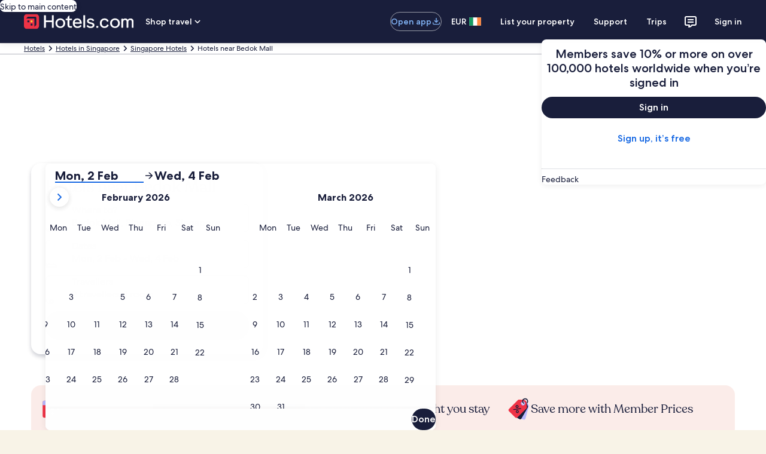

--- FILE ---
content_type: application/javascript
request_url: https://www.hotels.com/YRHd6v/3hI/pWc/l7-dnw/b7OuzQJG3pQcGDu1/bTZxKC1lBA/ISEfJ/UtVGCkB
body_size: 178697
content:
(function(){if(typeof Array.prototype.entries!=='function'){Object.defineProperty(Array.prototype,'entries',{value:function(){var index=0;const array=this;return {next:function(){if(index<array.length){return {value:[index,array[index++]],done:false};}else{return {done:true};}},[Symbol.iterator]:function(){return this;}};},writable:true,configurable:true});}}());(function(){gZ();P5F();pwF();var Dq=function W1(bI,NJ){'use strict';var LJ=W1;switch(bI){case jF:{var hv=NJ[Q];return typeof hv;}break;case rp:{var QH=NJ[Q];var IK=NJ[z3];var JH=NJ[QR];return QH[IK]=JH;}break;case VQ:{return this;}break;case T6:{return this;}break;case Q:{var NW=NJ[Q];gj.push(RK);var MS;return MS=Zr(th,[cj()[X7(TG)](cH,bw,VB,Tj,CG),NW]),gj.pop(),MS;}break;case lp:{var r0=NJ[Q];return typeof r0;}break;case vZ:{var WW;gj.push(pS);return WW=V0()[JW(m0)](F1,H7,Uv,Cp),gj.pop(),WW;}break;case TF:{var tw=NJ[Q];var pf;gj.push(I7);return pf=tw&&XJ(SH()[G7(Bf)](n0,UU,Vc,rH),typeof Dz[V0()[JW(R1)](pJ,pJ,If(wU),gQ)])&&Ur(tw[C1()[cU(YB)].call(null,tf,fJ)],Dz[V0()[JW(R1)](OJ,pJ,bS,gQ)])&&Qr(tw,Dz[V0()[JW(R1)](ZI,pJ,IW,gQ)][SH()[G7(qU)](If(Nj),hf,k0,Nw)])?Qr(typeof FU()[jK(zj)],'undefined')?FU()[jK(TG)].apply(null,[fH,Xv,XU,nU,V5,lJ]):FU()[jK(Jq)].apply(null,[Br,VW,J0,lw,CK,qU]):typeof tw,gj.pop(),pf;}break;case lx:{var OH=NJ[Q];var I0=NJ[z3];var PG=NJ[QR];gj.push(bw);try{var f7=gj.length;var UB=If(If(Q));var Hj;return Hj=Zr(th,[gr()[jW(R1)](HB,OU),Ur(typeof DW()[Aj(Zw)],gv('',[][[]]))?DW()[Aj(VB)].call(null,TW,qJ,IB):DW()[Aj(Tj)](UU,Lw,pq),jB()[F7(Tj)].apply(null,[nK,bS,hS,F1]),OH.call(I0,PG)]),gj.pop(),Hj;}catch(n1){gj.splice(RS(f7,wU),Infinity,bw);var l0;return l0=Zr(th,[gr()[jW(R1)].apply(null,[HB,OU]),gr()[jW(Kw)](Df,jw),jB()[F7(Tj)].apply(null,[nK,wH,hS,hH]),n1]),gj.pop(),l0;}gj.pop();}break;case Hc:{var DH=NJ[Q];return typeof DH;}break;case j6:{var BW=NJ[Q];return typeof BW;}break;case KO:{var P0=NJ[Q];gj.push(RG);var bU=Dz[jB()[F7(fH)].call(null,l1,wH,rH,Zw)](P0);var vU=[];for(var Fv in bU)vU[SH()[G7(Nj)](ZI,gU,Rp,zj)](Fv);vU[jB()[F7(V7)](Wp,Xv,Or,Qw)]();var Q0;return Q0=function mU(){gj.push(c7);for(;vU[V0()[JW(Nj)](T0,V7,If(wU),Dr)];){var tr=vU[V0()[JW(ZI)].call(null,If(If(wU)),G1,cW,rc)]();if(T1(tr,bU)){var ww;return mU[Qr(typeof C1()[cU(fH)],'undefined')?C1()[cU(pj)](MZ,J1):C1()[cU(gU)](DB,M0)]=tr,mU[C1()[cU(pr)](f1,XU)]=If(wU),gj.pop(),ww=mU,ww;}}mU[C1()[cU(pr)](f1,XU)]=If(Nj);var EB;return gj.pop(),EB=mU,EB;},gj.pop(),Q0;}break;case Ox:{var KB=NJ[Q];var kw=NJ[z3];var N0=NJ[QR];gj.push(M5);KB[kw]=N0[C1()[cU(pj)](AQ,J1)];gj.pop();}break;case Eh:{var kU=NJ[Q];gj.push(M7);var Dj;return Dj=kU&&XJ(SH()[G7(Bf)](dU,wU,n3,rH),typeof Dz[V0()[JW(R1)].apply(null,[r1,pJ,HB,nr])])&&Ur(kU[C1()[cU(YB)](Aq,fJ)],Dz[V0()[JW(R1)].call(null,Uv,pJ,lU,nr)])&&Qr(kU,Dz[V0()[JW(R1)].apply(null,[bW,pJ,Qw,nr])][SH()[G7(qU)].call(null,m0,Nj,pU,Nw)])?Ur(typeof FU()[jK(j0)],gv([],[][[]]))?FU()[jK(Jq)](sU,T0,GJ,UH,BI,hH):FU()[jK(TG)](fH,If(Nj),BU,nU,BK,CG):typeof kU,gj.pop(),Dj;}break;case Bp:{var C0=NJ[Q];var HS;gj.push(Uf);return HS=C0&&XJ(SH()[G7(Bf)](Pj,If(If(Nj)),cN,rH),typeof Dz[V0()[JW(R1)].call(null,pJ,pJ,Kf,O3)])&&Ur(C0[C1()[cU(YB)].apply(null,[Fp,fJ])],Dz[Ur(typeof V0()[JW(WJ)],gv('',[][[]]))?V0()[JW(Jq)].apply(null,[If({}),Kq,DY,tt]):V0()[JW(R1)](Uw,pJ,Hw,O3)])&&Qr(C0,Dz[V0()[JW(R1)].apply(null,[YX,pJ,DY,O3])][SH()[G7(qU)](bS,JL,VO,Nw)])?FU()[jK(TG)].apply(null,[fH,Nn,Zw,nU,sh,ZI]):typeof C0,gj.pop(),HS;}break;case Bc:{var gl=NJ[Q];var sl;gj.push(zY);return sl=gl&&XJ(SH()[G7(Bf)](J1,KL,Mz,rH),typeof Dz[V0()[JW(R1)](tk,pJ,If(wU),XD)])&&Ur(gl[C1()[cU(YB)].apply(null,[v6,fJ])],Dz[Ur(typeof V0()[JW(R1)],'undefined')?V0()[JW(Jq)].apply(null,[hf,HX,If(If(wU)),NX]):V0()[JW(R1)].call(null,mL,pJ,KX,XD)])&&Qr(gl,Dz[V0()[JW(R1)].apply(null,[MY,pJ,If(If([])),XD])][Qr(typeof SH()[G7(XU)],'undefined')?SH()[G7(qU)].apply(null,[fH,qU,ZR,Nw]):SH()[G7(bw)](q4,KX,tI,TL)])?FU()[jK(TG)](fH,KL,JL,nU,ZF,If(If({}))):typeof gl,gj.pop(),sl;}break;case ZD:{gj.push(j0);this[C1()[cU(pr)].call(null,Kg,XU)]=If(Nj);var wt=this[SH()[G7(ZI)](wU,UU,pY,bl)][Nj][DW()[Aj(hf)](In,GY,ZI)];if(Ur(gr()[jW(Kw)](Df,wV),wt[gr()[jW(R1)](HB,jw)]))throw wt[Ur(typeof jB()[F7(Qs)],'undefined')?jB()[F7(j0)].call(null,q8,Tj,mY,Tj):jB()[F7(Tj)].apply(null,[r8,If(If({})),hS,If(If([]))])];var IP;return IP=this[Ur(typeof FU()[jK(md)],'undefined')?FU()[jK(Jq)](Dn,If(If(Nj)),Tj,CY,vs,lU):FU()[jK(bw)](qU,In,ZI,bL,Ll,YB)],gj.pop(),IP;}break;case fp:{return this;}break;}};var v4=function(fs){try{if(fs!=null&&!Dz["isNaN"](fs)){var nL=Dz["parseFloat"](fs);if(!Dz["isNaN"](nL)){return nL["toFixed"](2);}}}catch(km){}return -1;};var AL=function(OP,YP){return OP*YP;};var WX=function(SY){var bT='';for(var OL=0;OL<SY["length"];OL++){bT+=SY[OL]["toString"](16)["length"]===2?SY[OL]["toString"](16):"0"["concat"](SY[OL]["toString"](16));}return bT;};var Ml=function(){return jP.apply(this,[pp,arguments]);};var Vs=function(){sg=["zC\n*A<[IV%","EV 2","G\x406W","8(h6e6(:","IMh$","(M~BC>","Q\f]\n","7;E\b","E6KG","3","t\bST","[90\\","V\fS\vP]B5B9#T&\x00W\x079H","U\v3M\vIN^:>A\f\nX\b6C","3A\f","\x07{\r^U\rA3%j\nB\x00(P%\nTD^99","#e ","SOC\f6W ^FVk","+HRC33","P\f^","F\bD\f",":=V\f_p\vE=2G","UI\tX#$PG\x07","[94T:D*E","\x3fT","\rQ","A\fU","T;QN","\x40OK","%:","\n%","W\t","F\bB\fW","V83Z<e ","G_l","/ANu0t2P\x07*_\x076A\tUI","VVQS\'A^","<A\f_\n\rY08",":6F ^\r=\\5","\x40T>%Z\fo\b+],YU\rG\"[","p!uj\fR\x3f{\b^BR$\b\\_","&"," R >V$_1K8\t_I","$Y\nU","x;\x4035Q\x07\x00F\f*b]B","R2\"V","(VN","\rY0","2M\nE1J","","OS\vT9:E\fD\f","1W","KRD\"\x00T\f|;O","YG,{{ ;25^iE(SG8vF6","\b\nT","\x006T\t","FC\x007J)\tHFR",".\nW","O&8G","\r=RWH^99","\r=H+SJD\"6X","52\\","\fC","!2W2%f\f6\x40","#Z \x40\f*g",":Z;d*\bA<UI\nR5#\\\x07","\v\rD5m","FD","U7R>\nHUY\"V\x07\x00\x40V;uj","Q\x004","LB","j\t\\N\x07V\">Z","w\t","U=I\v|R\b[3","D\b;O6","\n!","P^\"6W\f","WJ","+0vt","YKS3$",";G>6[]","R.#","Y","S","G\f:O\t+_JX$6G\f:D*E","DHTS","J\rZ3L\fC","\x07X;\'Z\fT","99XC\b\x3fA","\vRU\v\x40","H\v","7nj(r:2X\x07D","4:j","A]","4;\x40_,L","X+","7LFDv&\'Y94QPT","<g7#]\'\fC4P","C$9\\.\nYO4X\x3f9A","TT\x07e","|R\nT\">Z","Cv9P!Q\x07<HQD\vZ&\"A\rIE\t]JW\bN\v","{W\n","GXHE2","A\rE%#","","\rF\n","Z\n\x40","%\"HNR$\b\x40B\b(T","0E\t2\bTwX&2G","T\f_","c9V(UUR$","KRD\"P\x00Q\"=])\fNB\tv54P","_\f_IX$\bQQKb",">I","q+`\x3f;8rn.|{:9a;\vp/+(b~>V44QW1NTHF$$A\x00G!^JLM\tQao\fZB","/[K4[7.P\x07ADq=O_vNR8[\fSuaVB\x00;\x40Dy\x07x\fIORXN","S\x00\x07S1K]W]BhV\x07D\f6P-^H\ni\\\x405#\f&_Aiwi.\x07Q1R]UCk\v\fiIm5%","{%\nXC^ 2G*S1T\"T","xK\vU","%E1\"X\x07D","\r^Hd58E,B7V","EC\nb","L$8\\me\x00+\x00uA\vc","OG9#","Aa7;vS4E","7$F^","\r7j\t+HF\x07\\","%gB","^J","\bS","\fD-=R~FV","G&2[*X\x004\x40"];};var KV=function(GC){return void GC;};var BC=function(Ak,jT){return Ak<=jT;};var Qn=function(P4){var Ps=P4[0]-P4[1];var fl=P4[2]-P4[3];var cs=P4[4]-P4[5];var OC=Dz["Math"]["sqrt"](Ps*Ps+fl*fl+cs*cs);return Dz["Math"]["floor"](OC);};var mP=function(){return jP.apply(this,[VQ,arguments]);};var v8=function(JV,gg){return JV&gg;};var Lm=function(){return R4.apply(this,[VR,arguments]);};var Ik=function(wl,bA){return wl%bA;};var gn=function rs(Ss,qC){'use strict';var QL=rs;switch(Ss){case L6:{var Hl=qC[Q];var Bm;gj.push(m0);return Bm=Zr(th,[Ur(typeof cj()[X7(VB)],'undefined')?cj()[X7(gU)](DV,wX,wP,Nj,zj):cj()[X7(TG)].apply(null,[gX,bw,VB,CG,If(wU)]),Hl]),gj.pop(),Bm;}break;case w:{return this;}break;case Bc:{return this;}break;case YN:{var SC;gj.push(Bd);return SC=V0()[JW(m0)].call(null,Tj,H7,V7,Gh),gj.pop(),SC;}break;case Eh:{var wY=qC[Q];gj.push(kg);var kn=Dz[jB()[F7(fH)](s4,pj,rH,B8)](wY);var ZC=[];for(var JX in kn)ZC[Qr(typeof SH()[G7(ZI)],gv([],[][[]]))?SH()[G7(Nj)](Zg,DY,VE,zj):SH()[G7(bw)].call(null,J0,YX,Ms,V5)](JX);ZC[jB()[F7(V7)].apply(null,[bR,lP,Or,In])]();var xt;return xt=function sX(){gj.push(Al);for(;ZC[V0()[JW(Nj)](If(Nj),V7,If(If(wU)),TI)];){var qg=ZC[V0()[JW(ZI)](hS,G1,JL,A5)]();if(T1(qg,kn)){var Zd;return sX[C1()[cU(pj)].apply(null,[zD,J1])]=qg,sX[C1()[cU(pr)](V5,XU)]=If(wU),gj.pop(),Zd=sX,Zd;}}sX[C1()[cU(pr)](V5,XU)]=If(Nj);var Qk;return gj.pop(),Qk=sX,Qk;},gj.pop(),xt;}break;case qQ:{gj.push(Aq);this[Ur(typeof C1()[cU(rm)],'undefined')?C1()[cU(gU)](tC,Vn):C1()[cU(pr)](Wb,XU)]=If(Nj);var YC=this[Ur(typeof SH()[G7(hf)],gv('',[][[]]))?SH()[G7(bw)].call(null,ps,kk,pU,Uw):SH()[G7(ZI)].apply(null,[r1,ST,dc,bl])][Nj][DW()[Aj(hf)].apply(null,[If(If([])),cZ,ZI])];if(Ur(gr()[jW(Kw)].call(null,Df,IZ),YC[gr()[jW(R1)].apply(null,[HB,WQ])]))throw YC[jB()[F7(Tj)](qF,IT,hS,fH)];var Fs;return Fs=this[FU()[jK(bw)](qU,Bl,qU,bL,Xc,n0)],gj.pop(),Fs;}break;case Ec:{var dg=qC[Q];var Am;gj.push(bl);return Am=dg&&XJ(SH()[G7(Bf)](r1,If(If([])),H6,rH),typeof Dz[V0()[JW(R1)](If(If({})),pJ,V7,qd)])&&Ur(dg[C1()[cU(YB)](Sl,fJ)],Dz[Qr(typeof V0()[JW(XA)],gv([],[][[]]))?V0()[JW(R1)](kL,pJ,cW,qd):V0()[JW(Jq)].call(null,Hs,Ls,j0,lP)])&&Qr(dg,Dz[V0()[JW(R1)].call(null,qU,pJ,Zg,qd)][SH()[G7(qU)](Uw,F8,PA,Nw)])?FU()[jK(TG)](fH,ps,ps,nU,Y8,lP):typeof dg,gj.pop(),Am;}break;case KO:{var LL=qC[Q];return typeof LL;}break;case cQ:{var IL=qC[Q];var Jg=qC[z3];var r4=qC[QR];gj.push(vV);IL[Jg]=r4[C1()[cU(pj)](kK,J1)];gj.pop();}break;case G5:{var LA=qC[Q];var fC=qC[z3];var Ns=qC[QR];return LA[fC]=Ns;}break;case Qp:{var rX=qC[Q];var YT=qC[z3];var DP=qC[QR];gj.push(sm);try{var qs=gj.length;var wC=If(z3);var qL;return qL=Zr(th,[gr()[jW(R1)](HB,mJ),DW()[Aj(Tj)](G1,Nv,pq),jB()[F7(Tj)](zl,JL,hS,kL),rX.call(YT,DP)]),gj.pop(),qL;}catch(kd){gj.splice(RS(qs,wU),Infinity,sm);var QT;return QT=Zr(th,[gr()[jW(R1)].call(null,HB,mJ),gr()[jW(Kw)](Df,rj),jB()[F7(Tj)](zl,If(wU),hS,If(If(wU))),kd]),gj.pop(),QT;}gj.pop();}break;case jF:{return this;}break;case LZ:{var CP=qC[Q];gj.push(Tt);var DC;return DC=Zr(th,[cj()[X7(TG)](gt,bw,VB,Tj,j0),CP]),gj.pop(),DC;}break;case WF:{return this;}break;case Qb:{return this;}break;case IQ:{var jt;gj.push(B4);return jt=V0()[JW(m0)](F8,H7,p8,Xs),gj.pop(),jt;}break;case tF:{var WV=qC[Q];gj.push(fL);var H8=Dz[jB()[F7(fH)].apply(null,[sB,If({}),rH,If(If(wU))])](WV);var QC=[];for(var Jd in H8)QC[SH()[G7(Nj)](XU,fH,EW,zj)](Jd);QC[jB()[F7(V7)](gH,hH,Or,If(Nj))]();var ln;return ln=function ZA(){gj.push(En);for(;QC[Qr(typeof V0()[JW(Vt)],gv('',[][[]]))?V0()[JW(Nj)](XU,V7,F8,tn):V0()[JW(Jq)].apply(null,[If(If([])),Mm,Zg,Jl])];){var Ft=QC[V0()[JW(ZI)](If(wU),G1,zj,wf)]();if(T1(Ft,H8)){var SX;return ZA[C1()[cU(pj)].call(null,wJ,J1)]=Ft,ZA[C1()[cU(pr)].call(null,xk,XU)]=If(wU),gj.pop(),SX=ZA,SX;}}ZA[C1()[cU(pr)](xk,XU)]=If(Nj);var XI;return gj.pop(),XI=ZA,XI;},gj.pop(),ln;}break;case Yz:{gj.push(rC);this[C1()[cU(pr)](WA,XU)]=If(Nj);var BX=this[SH()[G7(ZI)].apply(null,[R1,CG,jL,bl])][Nj][DW()[Aj(hf)](Pm,A0,ZI)];if(Ur(gr()[jW(Kw)](Df,nD),BX[Ur(typeof gr()[jW(HB)],'undefined')?gr()[jW(F8)](jk,X8):gr()[jW(R1)].call(null,HB,cv)]))throw BX[jB()[F7(Tj)].call(null,Gs,If(If([])),hS,kk)];var Ul;return Ul=this[Ur(typeof FU()[jK(zj)],'undefined')?FU()[jK(Jq)](MC,If(If(wU)),JL,fP,En,ps):FU()[jK(bw)](qU,fH,Kf,bL,El,If(If(wU)))],gj.pop(),Ul;}break;}};var UC=function Lg(ET,gC){var Sd=Lg;var Rk=dl(new Number(KO),hX);var Wt=Rk;Rk.set(ET);do{switch(Wt+ET){case mO:{ET-=QO;if(Qr(bV,undefined)&&Qr(bV,null)&&Ld(bV[V0()[JW(Nj)](n0,V7,If(Nj),Yw)],ls[VB])){try{var VY=gj.length;var fY=If({});var XT=Dz[Ur(typeof C1()[cU(rH)],'undefined')?C1()[cU(gU)].call(null,MY,Hd):C1()[cU(dU)].apply(null,[Yq,Dl])](bV)[SH()[G7(zj)].call(null,r1,q4,LO,Hs)](C1()[cU(DY)].call(null,Wq,jg));if(Ld(XT[V0()[JW(Nj)](If(wU),V7,G1,Yw)],Jq)){sd=Dz[Qr(typeof DW()[Aj(bl)],'undefined')?DW()[Aj(YB)](If(If(Nj)),rJ,gU):DW()[Aj(VB)](Or,qT,ZV)](XT[Jq],bw);}}catch(Mn){gj.splice(RS(VY,wU),Infinity,MC);}}}break;case XR:{var ck;return gj.pop(),ck=sd,ck;}break;case TZ:{ET-=CZ;var bV=gC[Q];gj.push(MC);var sd;}break;case gF:{ET-=bz;return String(...gC);}break;case GF:{return parseInt(...gC);}break;}}while(Wt+ET!=bZ);};var gv=function(SA,mn){return SA+mn;};var XJ=function(XP,Rn){return XP==Rn;};var RS=function(GP,dT){return GP-dT;};var n4=function(){return ["\x6c\x65\x6e\x67\x74\x68","\x41\x72\x72\x61\x79","\x63\x6f\x6e\x73\x74\x72\x75\x63\x74\x6f\x72","\x6e\x75\x6d\x62\x65\x72"];};var qX=function(){return (AF.sjs_se_global_subkey?AF.sjs_se_global_subkey.push(hd):AF.sjs_se_global_subkey=[hd])&&AF.sjs_se_global_subkey;};var Fm=function(){gA=["\x6c\x65\x6e\x67\x74\x68","\x41\x72\x72\x61\x79","\x63\x6f\x6e\x73\x74\x72\x75\x63\x74\x6f\x72","\x6e\x75\x6d\x62\x65\x72"];};var s8=function E4(Yn,nn){'use strict';var Ym=E4;switch(Yn){case L6:{var Tk=nn[Q];var zT=nn[z3];var FX;var ZT;var IA;var rL;gj.push(Lw);var PX=FU()[jK(Nj)].call(null,wU,If([]),pJ,DL,OG,MY);var As=Tk[SH()[G7(zj)].call(null,m0,Zw,K7,Hs)](PX);for(rL=ls[VB];xL(rL,As[V0()[JW(Nj)](m0,V7,If(If(Nj)),AJ)]);rL++){FX=Ik(v8(St(zT,TG),ls[gU]),As[Qr(typeof V0()[JW(j0)],'undefined')?V0()[JW(Nj)](tk,V7,VW,AJ):V0()[JW(Jq)].apply(null,[If(wU),I7,GL,HY])]);zT*=ls[j0];zT&=ls[qU];zT+=ls[Jq];zT&=ls[fH];ZT=Ik(v8(St(zT,TG),ls[gU]),As[V0()[JW(Nj)](J0,V7,BU,AJ)]);zT*=ls[j0];zT&=ls[qU];zT+=ls[Jq];zT&=ls[fH];IA=As[FX];As[FX]=As[ZT];As[ZT]=IA;}var Hg;return Hg=As[V0()[JW(ps)](Kf,dk,wU,X0)](PX),gj.pop(),Hg;}break;case QR:{var sT=nn[Q];gj.push(Vd);if(Qr(typeof sT,pk()[IC(Nj)].apply(null,[fH,Kf,md,On,X4]))){var IY;return IY=DW()[Aj(fH)](R1,MX,Ck),gj.pop(),IY;}var ql;return ql=sT[FU()[jK(Bf)](VB,If(If(wU)),Jq,zj,jw,If([]))](new (Dz[V0()[JW(Hs)](If(wU),m0,f8,pG)])(Ur(typeof jB()[F7(q4)],'undefined')?jB()[F7(j0)].call(null,qY,Hw,Qt,Nj):jB()[F7(m0)].call(null,U8,EP,JL,bS),DW()[Aj(G1)](Hw,ZV,nC)),DW()[Aj(dU)](XU,rg,cW))[FU()[jK(Bf)](VB,MY,Tj,zj,jw,Or)](new (Dz[V0()[JW(Hs)](Qs,m0,If(If(wU)),pG)])(DW()[Aj(DY)](UU,j7,k4),DW()[Aj(G1)](If({}),ZV,nC)),gr()[jW(f8)].apply(null,[Qs,nr]))[FU()[jK(Bf)](VB,bS,Qs,zj,jw,TG)](new (Dz[V0()[JW(Hs)](JL,m0,mt,pG)])(DW()[Aj(J1)](r1,qE,ps),DW()[Aj(G1)](If(wU),ZV,nC)),gr()[jW(TX)](Or,gQ))[FU()[jK(Bf)].apply(null,[VB,Zg,Xv,zj,jw,DY])](new (Dz[V0()[JW(Hs)](If({}),m0,J0,pG)])(V0()[JW(hf)].call(null,Bl,XU,XU,Hn),DW()[Aj(G1)].call(null,If({}),ZV,nC)),jB()[F7(ZI)](Xl,Kf,Qw,Zg))[FU()[jK(Bf)].apply(null,[VB,Kf,hH,zj,jw,Zg])](new (Dz[V0()[JW(Hs)].call(null,In,m0,G1,pG)])(V0()[JW(KL)].call(null,Tj,KL,If({}),HJ),Qr(typeof DW()[Aj(Bf)],gv([],[][[]]))?DW()[Aj(G1)](R1,ZV,nC):DW()[Aj(VB)].apply(null,[Hw,Xg,RT])),gr()[jW(mt)].apply(null,[pr,FT]))[FU()[jK(Bf)](VB,bW,vt,zj,jw,j0)](new (Dz[V0()[JW(Hs)](If([]),m0,Xv,pG)])(DW()[Aj(Kf)](MY,Cj,Or),DW()[Aj(G1)].call(null,J1,ZV,nC)),FU()[jK(pj)](gU,If(If({})),IW,Nj,bC,p8))[FU()[jK(Bf)].call(null,VB,J1,mL,zj,jw,Qw)](new (Dz[V0()[JW(Hs)](Nn,m0,fH,pG)])(RA()[dd(Bf)](h8,Hw,I8,fH),DW()[Aj(G1)](fH,ZV,nC)),C1()[cU(pP)](pv,VB))[Qr(typeof FU()[jK(bw)],'undefined')?FU()[jK(Bf)](VB,Bl,j0,zj,jw,If(If([]))):FU()[jK(Jq)].apply(null,[qA,UU,bS,Qs,KT,YB])](new (Dz[V0()[JW(Hs)](lP,m0,Un,pG)])(Ur(typeof C1()[cU(TX)],gv('',[][[]]))?C1()[cU(gU)](xY,xT):C1()[cU(XU)].apply(null,[Jr,TW]),DW()[Aj(G1)](HB,ZV,nC)),jB()[F7(Qs)].apply(null,[X4,TW,H7,kk]))[gr()[jW(HB)](hf,m1)](ls[VB],rm),gj.pop(),ql;}break;case YN:{var dn=nn[Q];var vn=nn[z3];var vX;gj.push(kt);return vX=gv(Dz[Ur(typeof DW()[Aj(j0)],gv([],[][[]]))?DW()[Aj(VB)].call(null,OJ,PP,OY):DW()[Aj(Uw)](F1,bs,vl)][DW()[Aj(lU)](J0,gm,lJ)](AL(Dz[DW()[Aj(Uw)](If({}),bs,vl)][DW()[Aj(Zg)](Pm,Gn,nm)](),gv(RS(vn,dn),wU))),dn),gj.pop(),vX;}break;case cF:{var BA=nn[Q];gj.push(tg);var ZY=new (Dz[DW()[Aj(JL)](If(wU),Bk,dC)])();var Dd=ZY[Qr(typeof jB()[F7(gU)],gv([],[][[]]))?jB()[F7(hf)](qP,IW,m0,wU):jB()[F7(j0)](DA,If(If([])),j8,d8)](BA);var kP=DW()[Aj(fH)].call(null,Hs,KT,Ck);Dd[V0()[JW(Un)].call(null,m0,Qs,Nn,TT)](function(GV){gj.push(vL);kP+=Dz[jB()[F7(wU)](pB,KX,bW,V7)][C1()[cU(WJ)].call(null,pO,Xv)](GV);gj.pop();});var vT;return vT=Dz[SH()[G7(BU)].apply(null,[J1,BU,HC,H7])](kP),gj.pop(),vT;}break;case rp:{gj.push(Dg);var LI;return LI=Dz[DW()[Aj(bW)](If(wU),zv,Ll)][jB()[F7(KL)].call(null,VI,Hw,Zk,YB)],gj.pop(),LI;}break;case mN:{gj.push(E8);var KY;return KY=new (Dz[RA()[dd(BU)].call(null,CA,Kf,wV,qU)])()[jB()[F7(hS)](VX,F1,Uv,V7)](),gj.pop(),KY;}break;case PN:{gj.push(CA);var hn=[Ur(typeof DW()[Aj(bW)],gv([],[][[]]))?DW()[Aj(VB)].call(null,YX,wV,UT):DW()[Aj(EP)].call(null,OJ,zY,nY),Qr(typeof DW()[Aj(pJ)],gv('',[][[]]))?DW()[Aj(KX)].call(null,DY,Fl,ST):DW()[Aj(VB)].apply(null,[dU,w4,Td]),gr()[jW(Nn)](IW,NC),Ur(typeof jB()[F7(Un)],gv('',[][[]]))?jB()[F7(j0)].apply(null,[PL,Hs,Bl,If(If(Nj))]):jB()[F7(UU)].apply(null,[QY,Pm,Vt,IT]),pk()[IC(YB)].apply(null,[md,pr,XU,Vt,hY]),DW()[Aj(cW)].call(null,J0,t4,MY),Ur(typeof FU()[jK(md)],gv([],[][[]]))?FU()[jK(Jq)](Wg,Jq,Zg,KP,g4,F8):FU()[jK(BU)].call(null,TX,bS,J1,ht,LP,fH),cC()[Rg(Zw)](If(wU),vt,Zw,hf,LP,vl),C1()[cU(Qs)](dP,Or),SH()[G7(n0)].call(null,If(Nj),wH,D4,OJ),jB()[F7(n0)](f1,m0,OJ,Uv),Ur(typeof C1()[cU(V7)],gv('',[][[]]))?C1()[cU(gU)].call(null,pV,mX):C1()[cU(Hs)].apply(null,[nS,Ig]),FU()[jK(md)].call(null,Bl,If([]),md,Om,HP,lU),gr()[jW(Un)](W4,zV),SH()[G7(G1)].apply(null,[rH,wU,WI,GJ]),jB()[F7(G1)].call(null,mX,GJ,vd,fH),Qr(typeof cC()[Rg(fH)],'undefined')?cC()[Rg(R1)](EP,hH,BU,Pj,FY,q4):cC()[Rg(Uw)].apply(null,[If(If([])),Uv,Ct,Un,W4,Ng]),DW()[Aj(Pj)].call(null,GJ,ft,Cl),jB()[F7(dU)](cL,BU,IT,ST),Qr(typeof C1()[cU(R1)],gv([],[][[]]))?C1()[cU(hf)].apply(null,[xV,k4]):C1()[cU(gU)].call(null,j8,MA),FU()[jK(zj)].call(null,mt,F8,BU,Pm,lX,wU),DW()[Aj(CG)](If(If(Nj)),FW,DV),cj()[X7(pj)](OX,tg,Nn,tk,dk),SH()[G7(dU)].call(null,If(If([])),If(Nj),QI,qU),Qr(typeof DW()[Aj(KL)],'undefined')?DW()[Aj(kk)](DY,IJ,G1):DW()[Aj(VB)](hf,Nw,TX),Qr(typeof FU()[jK(YB)],gv([],[][[]]))?FU()[jK(Zw)](F8,If(If(wU)),bW,Hs,rV,Hw):FU()[jK(Jq)].call(null,ZL,Bf,Pj,Gk,LY,Kf),cC()[Rg(ps)].apply(null,[cW,kk,ps,CG,Bt,On])];if(XJ(typeof Dz[V0()[JW(G1)](If(If([])),nY,XU,Q4)][V0()[JW(dU)](Zg,Vt,ps,BI)],Qr(typeof SH()[G7(ZI)],gv([],[][[]]))?SH()[G7(TG)].call(null,vl,bw,sC,f8):SH()[G7(bw)](hS,V7,zd,kt))){var cA;return gj.pop(),cA=null,cA;}var nk=hn[V0()[JW(Nj)](m0,V7,rH,Js)];var pX=DW()[Aj(fH)].apply(null,[hf,EC,Ck]);for(var xA=Nj;xL(xA,nk);xA++){var RP=hn[xA];if(Qr(Dz[Qr(typeof V0()[JW(d8)],'undefined')?V0()[JW(G1)].call(null,pP,nY,rH,Q4):V0()[JW(Jq)](Un,zY,bS,VL)][Qr(typeof V0()[JW(zj)],'undefined')?V0()[JW(dU)](r1,Vt,If(If([])),BI):V0()[JW(Jq)](T0,Ok,If([]),CT)][RP],undefined)){pX=DW()[Aj(fH)].apply(null,[IT,EC,Ck])[V0()[JW(Bl)](md,k4,F1,fW)](pX,SH()[G7(DY)](CG,If(If({})),DI,BU))[V0()[JW(Bl)](VW,k4,If(If({})),fW)](xA);}}var fX;return gj.pop(),fX=pX,fX;}break;case Ph:{gj.push(BY);var FP;return FP=Ur(typeof Dz[C1()[cU(Bf)].apply(null,[Rr,Nj])][jB()[F7(DY)](mX,If(If({})),UU,Zw)],SH()[G7(Bf)].call(null,tk,Df,sJ,rH))||Ur(typeof Dz[Ur(typeof C1()[cU(Tj)],'undefined')?C1()[cU(gU)].call(null,hY,TP):C1()[cU(Bf)](Rr,Nj)][gr()[jW(V7)](cW,qA)],Qr(typeof SH()[G7(Zg)],'undefined')?SH()[G7(Bf)](d8,OJ,sJ,rH):SH()[G7(bw)](ST,If(If(wU)),nK,WJ))||Ur(typeof Dz[C1()[cU(Bf)].call(null,Rr,Nj)][gr()[jW(Hw)](V7,Xd)],SH()[G7(Bf)](hS,Hw,sJ,rH)),gj.pop(),FP;}break;case pQ:{gj.push(FT);try{var st=gj.length;var SP=If(If(Q));var C4;return C4=If(If(Dz[C1()[cU(Bf)](BS,Nj)][Qr(typeof gr()[jW(n0)],gv('',[][[]]))?gr()[jW(pP)](pJ,Sr):gr()[jW(F8)](Ut,KL)])),gj.pop(),C4;}catch(W8){gj.splice(RS(st,wU),Infinity,FT);var sA;return gj.pop(),sA=If([]),sA;}gj.pop();}break;case hx:{gj.push(xn);try{var x4=gj.length;var FA=If(z3);var Sn;return Sn=If(If(Dz[C1()[cU(Bf)](rc,Nj)][gr()[jW(XU)].apply(null,[Kw,fG])])),gj.pop(),Sn;}catch(gP){gj.splice(RS(x4,wU),Infinity,xn);var T8;return gj.pop(),T8=If([]),T8;}gj.pop();}break;case Q:{var kl;gj.push(Cn);return kl=If(If(Dz[C1()[cU(Bf)](NX,Nj)][jB()[F7(J1)](jw,If(wU),Vk,If(wU))])),gj.pop(),kl;}break;case G5:{gj.push(t4);try{var ML=gj.length;var ct=If(If(Q));var nA=gv(Dz[SH()[G7(J1)].apply(null,[Bl,Uv,JG,In])](Dz[C1()[cU(Bf)](qS,Nj)][FU()[jK(R1)](Uw,Zg,Pm,lJ,sh,wU)]),V8(Dz[SH()[G7(J1)](vt,If(If({})),JG,In)](Dz[C1()[cU(Bf)](qS,Nj)][C1()[cU(KL)].apply(null,[wq,JL])]),wU));nA+=gv(V8(Dz[Qr(typeof SH()[G7(HB)],gv([],[][[]]))?SH()[G7(J1)].call(null,If(If(Nj)),hf,JG,In):SH()[G7(bw)].apply(null,[If([]),lU,PC,F8])](Dz[C1()[cU(Bf)].call(null,qS,Nj)][V0()[JW(DY)].call(null,Xv,kY,hf,NH)]),gU),V8(Dz[SH()[G7(J1)](vl,fH,JG,In)](Dz[C1()[cU(Bf)](qS,Nj)][cC()[Rg(WJ)](VW,R1,Nn,hf,zW,M8)]),j0));nA+=gv(V8(Dz[SH()[G7(J1)](If({}),rH,JG,In)](Dz[C1()[cU(Bf)](qS,Nj)][jB()[F7(Kf)].call(null,Cr,VW,XA,If(If([])))]),qU),V8(Dz[SH()[G7(J1)](Zg,VW,JG,In)](Dz[C1()[cU(Bf)](qS,Nj)][V0()[JW(J1)](Tj,n0,bw,xS)]),Jq));nA+=gv(V8(Dz[SH()[G7(J1)].call(null,hf,B8,JG,In)](Dz[C1()[cU(Bf)].apply(null,[qS,Nj])][DW()[Aj(B8)](fH,Zj,HB)]),fH),V8(Dz[SH()[G7(J1)].apply(null,[Pm,CG,JG,In])](Dz[C1()[cU(Bf)].apply(null,[qS,Nj])][RA()[dd(md)](En,Jq,sh,Zw)]),VB));nA+=gv(V8(Dz[SH()[G7(J1)](Qs,KL,JG,In)](Dz[C1()[cU(Bf)](qS,Nj)][Qr(typeof gr()[jW(d8)],'undefined')?gr()[jW(m0)].call(null,kA,rG):gr()[jW(F8)](ft,AA)]),TG),V8(Dz[SH()[G7(J1)].call(null,Zg,Tj,JG,In)](Dz[Qr(typeof C1()[cU(R1)],gv('',[][[]]))?C1()[cU(Bf)](qS,Nj):C1()[cU(gU)].call(null,UX,jd)][C1()[cU(vl)](t8,Pj)]),YB));nA+=gv(V8(Dz[Ur(typeof SH()[G7(wH)],'undefined')?SH()[G7(bw)].apply(null,[md,Hs,FC,vg]):SH()[G7(J1)].apply(null,[If({}),j0,JG,In])](Dz[C1()[cU(Bf)](qS,Nj)][RA()[dd(zj)].call(null,Kg,VB,sh,WJ)]),bw),V8(Dz[SH()[G7(J1)](Xv,If(If({})),JG,In)](Dz[Ur(typeof C1()[cU(Hs)],'undefined')?C1()[cU(gU)](qk,Dt):C1()[cU(Bf)](qS,Nj)][cj()[X7(BU)](sh,nd,zj,R1,Bf)]),Uw));nA+=gv(V8(Dz[SH()[G7(J1)].call(null,If(If({})),B8,JG,In)](Dz[C1()[cU(Bf)](qS,Nj)][jB()[F7(lU)](mH,J0,YX,WJ)]),Bf),V8(Dz[SH()[G7(J1)].call(null,IT,mt,JG,In)](Dz[C1()[cU(Bf)](qS,Nj)][Ur(typeof DW()[Aj(Tj)],gv('',[][[]]))?DW()[Aj(VB)](IT,Uk,pA):DW()[Aj(ST)](If(wU),rS,nI)]),pj));nA+=gv(V8(Dz[SH()[G7(J1)](bw,F8,JG,In)](Dz[C1()[cU(Bf)].call(null,qS,Nj)][cj()[X7(md)].apply(null,[sh,F8,Uw,lP,kk])]),BU),V8(Dz[SH()[G7(J1)](Zw,XU,JG,In)](Dz[C1()[cU(Bf)].apply(null,[qS,Nj])][Qr(typeof C1()[cU(cW)],gv('',[][[]]))?C1()[cU(hS)].apply(null,[Rt,nY]):C1()[cU(gU)].apply(null,[NL,bt])]),md));nA+=gv(V8(Dz[SH()[G7(J1)](CG,ZI,JG,In)](Dz[Qr(typeof C1()[cU(gU)],gv('',[][[]]))?C1()[cU(Bf)].apply(null,[qS,Nj]):C1()[cU(gU)].call(null,Jm,Wn)][C1()[cU(UU)].call(null,SN,TX)]),zj),V8(Dz[SH()[G7(J1)](Pj,m0,JG,In)](Dz[C1()[cU(Bf)](qS,Nj)][gr()[jW(ZI)].call(null,KL,Y0)]),Zw));nA+=gv(V8(Dz[SH()[G7(J1)].apply(null,[If(Nj),R1,JG,In])](Dz[C1()[cU(Bf)](qS,Nj)][Ur(typeof DW()[Aj(YB)],'undefined')?DW()[Aj(VB)](UU,Zm,Pl):DW()[Aj(MY)](If(wU),KU,mt)]),R1),V8(Dz[SH()[G7(J1)](gU,If(Nj),JG,In)](Dz[C1()[cU(Bf)](qS,Nj)][jB()[F7(Zg)](fK,GJ,VW,If(If([])))]),ps));nA+=gv(V8(Dz[SH()[G7(J1)](If(wU),XU,JG,In)](Dz[Qr(typeof C1()[cU(wU)],gv('',[][[]]))?C1()[cU(Bf)].call(null,qS,Nj):C1()[cU(gU)].call(null,gY,YB)][gr()[jW(Qs)](DV,W0)]),AF[SH()[G7(Kf)](Hw,tk,nG,Jq)]()),V8(Dz[SH()[G7(J1)].call(null,mL,If(wU),JG,In)](Dz[Qr(typeof C1()[cU(Hw)],'undefined')?C1()[cU(Bf)](qS,Nj):C1()[cU(gU)].apply(null,[S8,c4])][DW()[Aj(IT)](f8,zw,jg)]),ls[lJ]));nA+=gv(V8(Dz[SH()[G7(J1)](Zw,Uw,JG,In)](Dz[Ur(typeof C1()[cU(Uw)],'undefined')?C1()[cU(gU)](Ht,Z8):C1()[cU(Bf)](qS,Nj)][gr()[jW(Hs)].apply(null,[md,I3])]),F8),V8(Dz[Ur(typeof SH()[G7(q4)],'undefined')?SH()[G7(bw)](J1,GJ,Wm,pY):SH()[G7(J1)](If(If([])),IW,JG,In)](Dz[C1()[cU(Bf)](qS,Nj)][C1()[cU(n0)].apply(null,[Lq,F8])]),ls[Bl]));nA+=gv(V8(Dz[Qr(typeof SH()[G7(WJ)],gv('',[][[]]))?SH()[G7(J1)].call(null,If(wU),Qs,JG,In):SH()[G7(bw)](If(wU),Or,C8,Pk)](Dz[C1()[cU(Bf)].call(null,qS,Nj)][C1()[cU(G1)].apply(null,[zk,Zk])]),ls[HB]),V8(Dz[SH()[G7(J1)](VB,JL,JG,In)](Dz[C1()[cU(Bf)].apply(null,[qS,Nj])][SH()[G7(lU)].call(null,Or,hf,dB,sY)]),Bl));nA+=gv(V8(Dz[SH()[G7(J1)].apply(null,[ZI,wU,JG,In])](Dz[C1()[cU(Bf)].apply(null,[qS,Nj])][SH()[G7(Zg)](Bl,If(If({})),CS,Xv)]),ls[f8]),V8(Dz[Qr(typeof SH()[G7(pP)],gv([],[][[]]))?SH()[G7(J1)](J1,bW,JG,In):SH()[G7(bw)].apply(null,[If([]),If(If({})),IX,pq])](Dz[C1()[cU(Bf)].call(null,qS,Nj)][V0()[JW(Kf)](dU,ps,rH,Xj)]),ls[TX]));nA+=gv(V8(Dz[SH()[G7(J1)].apply(null,[Bf,hH,JG,In])](Dz[C1()[cU(Bf)](qS,Nj)][DW()[Aj(p8)](If(Nj),X0,wH)]),ls[mt]),V8(Dz[SH()[G7(J1)](T0,pr,JG,In)](Dz[C1()[cU(Bf)](qS,Nj)][DW()[Aj(GL)](F1,K7,Zg)]),mt));nA+=gv(V8(Dz[SH()[G7(J1)](pJ,R1,JG,In)](Dz[C1()[cU(Bf)].call(null,qS,Nj)][Qr(typeof cC()[Rg(Uw)],'undefined')?cC()[Rg(lP)](If(wU),KL,lP,DY,vW,Fk):cC()[Rg(Uw)](UU,XU,nX,Kf,Tg,pY)]),pr),V8(Dz[SH()[G7(J1)](pj,rH,JG,In)](Dz[C1()[cU(Bf)](qS,Nj)][Ur(typeof DW()[Aj(Un)],'undefined')?DW()[Aj(VB)].apply(null,[Uw,jg,tY]):DW()[Aj(Or)](If(If(wU)),pp,sY)]),Tj));nA+=gv(gv(V8(Dz[SH()[G7(J1)](TX,Kw,JG,In)](Dz[gr()[jW(wU)](f8,LS)][gr()[jW(hf)].apply(null,[m0,PW])]),q4),V8(Dz[SH()[G7(J1)](EP,Uw,JG,In)](Dz[C1()[cU(Bf)].apply(null,[qS,Nj])][SH()[G7(pJ)].apply(null,[V7,pj,xw,hf])]),Nn)),V8(Dz[SH()[G7(J1)](zj,j0,JG,In)](Dz[C1()[cU(Bf)].call(null,qS,Nj)][jB()[F7(pJ)](qj,BU,Xv,F1)]),ls[pr]));var VP;return VP=nA[DW()[Aj(vl)].call(null,qU,w7,fk)](),gj.pop(),VP;}catch(Gd){gj.splice(RS(ML,wU),Infinity,t4);var Bn;return Bn=C1()[cU(wU)](l7,Hs),gj.pop(),Bn;}gj.pop();}break;case j6:{var x8=nn[Q];gj.push(TL);try{var K4=gj.length;var UP=If([]);if(Ur(x8[V0()[JW(G1)].apply(null,[q4,nY,IT,js])][cj()[X7(zj)].call(null,l8,NP,YB,VW,AP)],undefined)){var AC;return AC=FU()[jK(ps)].apply(null,[gU,Nn,m0,lt,ng,vl]),gj.pop(),AC;}if(Ur(x8[V0()[JW(G1)](HB,nY,If(If(Nj)),js)][Ur(typeof cj()[X7(Jq)],gv([],[][[]]))?cj()[X7(gU)](Kn,RX,z8,tk,If(If({}))):cj()[X7(zj)](l8,NP,YB,Pm,VW)],If({}))){var F4;return F4=C1()[cU(wU)].call(null,zP,Hs),gj.pop(),F4;}var CX;return CX=C1()[cU(TG)](Sr,ST),gj.pop(),CX;}catch(Et){gj.splice(RS(K4,wU),Infinity,TL);var Wd;return Wd=Qr(typeof V0()[JW(bw)],gv('',[][[]]))?V0()[JW(lU)].call(null,vt,VW,If([]),bk):V0()[JW(Jq)](mL,Kd,If(Nj),R8),gj.pop(),Wd;}gj.pop();}break;case EO:{var Pt=nn[Q];var LC=nn[z3];gj.push(EV);if(Tl(typeof Dz[gr()[jW(wU)](f8,Nm)][SH()[G7(bW)](VW,If(If(wU)),bP,J1)],Ur(typeof SH()[G7(Tj)],'undefined')?SH()[G7(bw)](AP,If(If(wU)),sP,wX):SH()[G7(TG)](md,If([]),YL,f8))){Dz[gr()[jW(wU)](f8,Nm)][SH()[G7(bW)].apply(null,[Pj,Tj,bP,J1])]=(Ur(typeof DW()[Aj(gU)],gv('',[][[]]))?DW()[Aj(VB)].apply(null,[TX,Gl,XL]):DW()[Aj(fH)].call(null,pr,Kt,Ck))[V0()[JW(Bl)](pr,k4,TG,pI)](Pt,C1()[cU(Zw)].call(null,FH,ll))[V0()[JW(Bl)](ST,k4,gU,pI)](LC,V0()[JW(Zg)].call(null,fH,F8,G1,kg));}gj.pop();}break;case jF:{var Bg=nn[Q];var FV=nn[z3];gj.push(FY);if(If(pC(Bg,FV))){throw new (Dz[SH()[G7(pj)](If(Nj),pP,Wv,ll)])(cj()[X7(Zw)](RL,jA,Nn,hH,Kw));}gj.pop();}break;case JD:{var mg=nn[Q];var Qm=nn[z3];gj.push(xd);var HL=Qm[SH()[G7(kk)].apply(null,[Or,Df,JI,Tj])];var Nt=Qm[SH()[G7(B8)](HB,Qw,cJ,vt)];var L4=Qm[V0()[JW(KX)](gU,Jq,r1,TS)];var SL=Qm[Qr(typeof cn()[Fg(bw)],'undefined')?cn()[Fg(Bf)](HB,bS,pt,zj):cn()[Fg(VB)](m0,bY,CL,kg)];var xg=Qm[C1()[cU(EP)](IX,hH)];var Ln=Qm[DW()[Aj(F1)](J1,rd,vY)];var TA=Qm[Qr(typeof jB()[F7(lU)],gv([],[][[]]))?jB()[F7(JL)].apply(null,[Pv,cW,nY,If(If(Nj))]):jB()[F7(j0)].call(null,MA,UU,Zg,dk)];var Yt=Qm[pk()[IC(Bf)](md,bw,Hw,Dl,gd)];var UL;return UL=DW()[Aj(fH)].apply(null,[KL,xC,Ck])[V0()[JW(Bl)](pj,k4,If([]),z7)](mg)[V0()[JW(Bl)].call(null,p8,k4,Nn,z7)](HL,SH()[G7(DY)].apply(null,[If(If({})),GJ,Wf,BU]))[V0()[JW(Bl)](qU,k4,Nn,z7)](Nt,SH()[G7(DY)].call(null,If(wU),ps,Wf,BU))[V0()[JW(Bl)](If({}),k4,If(If(Nj)),z7)](L4,SH()[G7(DY)](zj,zj,Wf,BU))[Ur(typeof V0()[JW(Jq)],gv([],[][[]]))?V0()[JW(Jq)](IW,Yd,KX,Wm):V0()[JW(Bl)].apply(null,[KX,k4,lP,z7])](SL,SH()[G7(DY)](bW,VB,Wf,BU))[V0()[JW(Bl)](If(If({})),k4,pr,z7)](xg,SH()[G7(DY)](pJ,kk,Wf,BU))[Qr(typeof V0()[JW(V7)],gv('',[][[]]))?V0()[JW(Bl)].apply(null,[GJ,k4,V7,z7]):V0()[JW(Jq)](If(If({})),lw,qU,Ed)](Ln,Ur(typeof SH()[G7(Hw)],gv([],[][[]]))?SH()[G7(bw)](Or,bw,NX,A8):SH()[G7(DY)](Qw,Kf,Wf,BU))[V0()[JW(Bl)](If(Nj),k4,If(If(wU)),z7)](TA,SH()[G7(DY)].call(null,If(Nj),Pj,Wf,BU))[V0()[JW(Bl)](vl,k4,Jq,z7)](Yt,V0()[JW(lP)](TG,WJ,If(If([])),pm)),gj.pop(),UL;}break;case B:{gj.push(xn);var Xm=If([]);try{var ZX=gj.length;var hT=If([]);if(Dz[C1()[cU(Bf)].apply(null,[rc,Nj])][gr()[jW(XU)].apply(null,[Kw,fG])]){Dz[C1()[cU(Bf)](rc,Nj)][gr()[jW(XU)](Kw,fG)][pk()[IC(BU)](VB,EP,If({}),Vk,zl)](V0()[JW(B8)](EP,bS,pr,I3),gr()[jW(lU)](bS,Iw));Dz[Ur(typeof C1()[cU(BU)],gv([],[][[]]))?C1()[cU(gU)](D8,lP):C1()[cU(Bf)](rc,Nj)][gr()[jW(XU)](Kw,fG)][Qr(typeof RA()[dd(Nj)],gv([],[][[]]))?RA()[dd(R1)].apply(null,[bw,pP,Il,bw]):RA()[dd(qU)](I4,UU,nU,Um)](V0()[JW(B8)](V7,bS,GJ,I3));Xm=If(Q);}}catch(Em){gj.splice(RS(ZX,wU),Infinity,xn);}var hA;return gj.pop(),hA=Xm,hA;}break;case qN:{gj.push(Ys);var Rd=Ur(typeof SH()[G7(Nn)],gv('',[][[]]))?SH()[G7(bw)].call(null,q4,If([]),rl,fA):SH()[G7(p8)].call(null,md,Tj,pK,pj);var Rm=gr()[jW(Zg)](bl,kI);for(var Og=Nj;xL(Og,nP);Og++)Rd+=Rm[DW()[Aj(TG)](If(Nj),Qq,Ct)](Dz[DW()[Aj(Uw)](Zw,nT,vl)][Ur(typeof DW()[Aj(J1)],gv([],[][[]]))?DW()[Aj(VB)](Uv,Zl,tl):DW()[Aj(lU)](If(If(Nj)),zt,lJ)](AL(Dz[DW()[Aj(Uw)](EP,nT,vl)][DW()[Aj(Zg)](hf,ws,nm)](),Rm[V0()[JW(Nj)].call(null,EP,V7,R1,zA)])));var cg;return gj.pop(),cg=Rd,cg;}break;}};var dX=function(){return ["\'Z","C-$Z6%(\x07","\"HO","D&9g\x3f","`D,*M","3\n","q!+M:+a\f\r!2U","\"","\x3f","\fI!6,)X%:W5|&Y6Ke3*\rR&$L<;","N8F\f,2\x00L]1%","\n#-","i)/-9\x3f\x3f\b^-)%","2,\n->I","","I/-M:+\t9*>H*<J9I6","[<+5).O",",4_$M,)/$","\v\'<^","L","0C3","4\r","*l{","\tx","\tL\"`$^/\b3","K7O","+^+:Y#Z","Y1\bL","{0(0_6\\7"," \bPO","83I6(!A2~\v)","j#\nhf","[*2\x07]\x3fC&Z8<*5#X<,!D8F",")=&^",",G#)(//7R-%6E6F\r ","=N50H%[*.\x3f9K","&/I;3$8\x3f3<R7","2>I8(:_wZ65$\x40V\n,5\b81a3\r#8O","+^+1<^$A+","<26B3M","*9","%I ","L\x070","/x0\x00_",")T,21","gl+wlzs$;","\')\\","3x<:3\x00(>X-5:C",",\"1","\t7%$","$","\x07D\f,4[<*1","0#\x00","K>M!3",",,i,+.1\f/4U","\x3f=8D;Q",".,\n\n\'","\f5.!","6/\\02$\f\x3f,I0;=Y","L","","8,\'l\'|(%","2[,-$","(-5D",",32\tS^ )I78$","\"$ZY","X62!D9]","!3S\rX\x007(G7/\x3f\r\"2U>\'L!A<","/*>","I<,9L4M91!\x075","P:","/e","I$`#<XECcs\b\x3f03|!(\x07\vry\'B [73","P\t~\t1.\\-3$\n","+>H*=2H","3M/:3/\n",")02(4_<","04\"7V\f^\t",")\x00\tR\rE7si:+(*\n","=>59",".97F>\\\",$5","\x00)3","%\'*3","=%","~b#","ygzE","O","2H#|(%\t\x3fZ\'L\x070$\\","/36Q","5&"," X+1>*2\\1(","w","w5)!\x00$7^C\x00.F\x3f631","<=\n5U/5O<;\'D2Z `#&","&#[-039","\"H5L,6\"\x3fZK\r6 \\<","\n%\x3fT:","/ /))_","/5O<. ]","lOn7*SM\rh6D#,eg\bm,W#/q","!nsf","\x07D\n&8L6(/","L4\x00%5","#/2\x07A9EsV-\vg\b\x07*4 \n\bm\"fd\\:g!\bQp3d","_<*<N2l\v1!","\x07","D","-3 N\x3f[$2\x07",":M$\v)","13","8C","\r\f\v0","I\x00-\"M5>#0\n","o+%1P","\x40-+1/UWi","1\\\rF1 \\00/","-A*+\x07)22T7/","#Q\v","<39\v(/R80&","6-D","+Z-4;L:M","5##^=","\x408R)*.5KE","3T:7\"L!MJ,#\b","K\tX(E<,5=\b","]_","1B5MJ#\x3f^","$&\t\\\rg..Z ","C<&1.\n\v5","-$/((^\r9-Y","&nd\f5)d~FmIh^VRqh\x00fe06>_pc_%Ia","/$.","\x3f/=+2)","x)7h"];};var vA=function(){return ["MVb","Q","7+","/}\r9V 8$","T67","\t9L0&9\f8\"1","%Z","J09","CUM","2>\bZ","(V=r \"\f$","^\x008W\x008.\"L","J\f(E+\'\r,5","7Ou./\x00\tZ",",^","N",",+\"Z\x07BU(1","!137","e","\\%F\\$80\x00V\n5","R",":*^6c\x00]+=\r","\nL`sZNZ\x07(I7&T7uSdl\nEmnTNGbuyEYv7\rH","P7,\f%6;,\x07 O+Y&]","):X-D8]:(\t","k/*\b\rZ(7R.&\x07*9+8!Z6","[/3\f\vp2","!O1^;\rH","; /~I1D (),\t\x008|k.>`\"/ 7\n*a)G!\x075\"|A8y4e\f-~\tI}93;Ks3k0{O\tI>( a2H\\.7\x00!+ ~<`a\t4$B\x3f8~2hLy;%\r/|Gl2,};IiW\'t\x00*%=\x07>W.54*n\r6.29z=.9P+\"Vv3/a3\x076Q\t||}#yY/s\x07\rV\x00M#2;/6&\x07f5N6d$\"H>.c,{4%!\b\f0w}\b].ye-\\\tc}93>\nKs35{O/I;10 9a\'H\\)7\x0064~<`t\t44,B\x3f7n2k,Lp;*+|Gl24(}3I\x00yW5t* -\x07-W53:n6.*9~\x07#8O6+2V~3/36Q\t\r\rl|k#\x00Y,s\bV:M(2+/2\f\x07f5N44d #W.a{0%!\f\nw~\bR&y4e-~\tY}93;Ks3k2kO+I>\x07( \x009a2H7\\.7\x00<+ {`a\t44B\x3f8~2h<Ly;*+/|Gl2/};IiW#t\x00*\"=\x07>H&54*n6.29|.8\x402+\"Vs3/a3\x07Q\t\r||z#yY/s\x07V\x00M\x3f2;/1\f\x07f-N6d\'\"H>.e<{4%!&\f0wl\b].|4e-\tc}\b93<0Ks3c5{O/I>\n >5Hi9Y\r8XMs\t46>3;>H2k.EzA\t)!^>a4(5$\f\b],#r5)9\v\x07>G4(\n(;>v#k.5\t09T;~>5W\x3f0+<)+0\f5P.3w!+=ma44*\x00t3/2\trkA~\f)hJ3z+%3\'&;\x3f\n~|\"5y*&~a\x00g;9kqC6q</~>)u3;\x00Et\x40.5y63;:~>w\v/8((\r#8yk.>p/ #X=\fa\t&;4\b;\fik%\x40];4~<\n44(\f6 F![C5n:\v5G4(Oh#ni:0Y\r,/~<44*3\r72rk5\n*\b/~>kr!(,\rB~F.FH\x00\b /u,\nv\b4\x07>q\n.45~M5y6\bV~*/a1\v}\f\r2~\tb2u62\tZ\\\bI4*/)72#uG%{ /~05u26\x3f<\f5~)\r[i\r\x3f~79x\v\x07-8Y#o.5m /{m\\\t\r\'~h\fr84/}M4Z\x3f72\x07\vk.<^>* /~5N4(:*49&|)`7N /~>z4\x00/\t.25",">R$.","=\v","=)^1F\"Y(9","\r","T(","BS","S!D\b\x00P","\x40","P*",".50","j:",".P\t=e3&,\t-!Z6","#+6.\\,","6\v","03+,","q3e","\x00.","G 72\b; \n8<","\rM.5y\x3f,834j>c}8\x0730KSk.8O4\v (\\3/b43e$-l-\f!|.5T;eM\'p>\x07/0i>p7>z-o\n\ntL3\ne\x07\t8+Qb[6y6\n /m:)6n;\b2\rSk)\v5.=9=Q>\x074.\x00;\v-\r(_z\\\r ,R6\v4(;~\x07I+#B6 /~<!N#((8\x3f~\b]&y1 y4q\n.o9\x3f])O5pC )f*$(3k%~m8u6; /~*nD (+4.\x008}.F>5{-/u&a\x073<!9;+>EiW5T&4^f\b4\x072\b2\b]|.\v%2,(k>j\r;;2jN:y4\b68~9a-;:;*}W,I:N-\n#\ntF\"4(}\f|&r\x00CO1 I+W /3)5~-c.5y3/,k>j1&.\"\bm2nk.9o!+m\ra\f$4(L=!jkEk*7/~5jyr4\x079%\bE`:5y\x07}4q\x00!\x3f\x3f;&~;5y=*9-#~6\x3fa\x00,\b2O\f2Q+z1\r -k*\vZ:\x3f0(rsZ!y664H=2L7<$\b;\x00F~F\x07\x40K\x006\r\x3f~<;u94/;72~Y#o.5~:\r\f/c7P>\bH\x00hG5FP\x07\n\v]8h\'p75+7!ew7\r&33;H>t(\b;#m\b]- y6\x07\b&u:M!h48\x076 0<s3h;5y=k;~=\x00n6\"\"\':5\rXnh:y09n\re8a)4,(K1y\\F>5pn\t\rQ-\rCs 4%!\x07.2k b%Z9w \x3f~=\rW\x00#\x073;>}(d_U(RZ}>f|%-X;.s\tk:y4<1~9a-\x3f.0\"\x3f2rkO*5/~5C{4<!9\v\'{.6m\x004r>4q9;9m.6`9*>&/bn$(\r0w-P.0q6\b+ -\\*\vZ\x00M(:;)\n^>k)9y66m$n>B\x003e)\tkk%j /~>$\'<; +j3k,#p\t $T-)C+;\vuk-<zF>n\b\x00~7la20\";2{Rk.1\x40\"*#;S2a\b#(\t$zQ my! m84k&%:;2\f=c.5y9i27#~>4Hq(\x3f8||k:y4>\t28~>\nW!;&28r2~G,=y6+\"H>.at4(;=57Uk.5yF4~<e94\x00;\x3f+v#k.7n<9T;~>3n*0+<)+0,UP.3w!+Z3av (.K.\x008}.F>5{-/x0a\t;4\b;\x00F~AV1K\x006\r\x3f~<\vt94.;9.j&g.-\r\"\n$V\f/b//$(8\tx\v|.5rG\b>,/fJ\ra(#:%292}k.>| n>z/G%!\x07.2\'T&!EZ \v)$j>w\v:/>u \f%<eV$3)Z}>f4#/\v2H\\+\r\x001+,YY\'it\x3f3\t7&8~~82\b\t /S=P2(\b;6~W m\"y66]phq4(;9\\\bg.8O=\t $T**m, ayS\tk-1\t9\b8~>Y\x404wH72\x07\vk.5;*5/~-y\x07<7I&$y\x3fi /yF\rW\x00/\x3f;Ks3h;5y%9<P\ta\x00 F//!1:2)Xk.\'\x004+ ~`a44,<ijk\\6Nk\x3f \bX:a+r!(<>{IiW\x3ft\x00\b /W\bx9/<:0G\r~`;5y=%9-#~3/g6(\"DHi;,{\r(/~>\r44*502~s]:l6 e*f\'\r\t$~S&D=i1\t89[0wt/p3.2~8O\n /|7sP4#62Xk-,T#+ \\<a\"\ft72!vuF>5w&\v4;Tv31fp*\v6Q~y6#9\x07\tc|5C;2~L3k5y6)\r#~>5z(<JXk-n\b+ -\\v\x0045%uZ1\r>* /~()l=7!(\f~].7o!* (r>L\vs:0 jG\r~l;5y=oV~*/aF;/$-l)Xk.\"u61P=s\bt/=2\r0)\"[ok>5zm5/~5y74<!9\bIl\"5y\x07\tz>v\b4>2>~/B\x07O5\t $v(1Xnh:y4\x076\x00~<`g44*\f/2e7p8AV5/l-a4+9$5\"}\tl\"5yn\x078r>Mq3>2}(5r\"\r;E\f/a3$\f\tz#k.5y>PS.c.52us9y.h\t /TlS2\x079\r5Em \"y633\fr>4\t.1~`:T:\r;E/f4#7$62Hi\f!j#+m5\ra\x07.\r4(i\\5{!\t4H8a3\b\bAvT)DH\x00w \x3f~>\rW\x00&\x3f;>~(Z\x008O6+\bV~*/a\f 2//&H9-Q.%y4\b+ -lD44*u(\r2us1_\"*\"=w\"a4(=.K\f|G&Cm\x006X\tc}\b9;8f`.m(8)Z}>i3;8L\f[:y4\t*~9a.//2;$#w55{$0X;H>w($(}1\rkk\x07a/&;;S\n<hq4(38#j3k,} \'\'#~>6f\x00/$(\'=\fE~#+m)a(\r:2; \x07XsLy\"*$:h9hA4(d:E,~\"M*5y-\b /u,\f\b \f!~`< AOI>m\x00=+>&hq\t}65Y/j\be3Y7/2}y-IYy: /^u268d-C\f|y=5\b /u)\b\x00<86X~h;5y=m\t#~*/a!##;\x40.hqA\rG]!3\x07](R542\x3f#\by=N)&B\x07*X\"H=\fa!\r\n;+{.6m\x0068z\tf\b7u4:ew-5y1d\t/|-k\x3f6Q)+0iP.2u677=S.g\'#\fv(68yk.>n\"(/~>c20c;\'o7]- y6$3$j>M=/2u\rj3k,\"n2+\'#~>3v/$(H1,Tz\\\r ,s\bV*M(2;\by=I]\"r3J/n>L4(8-**\rkk%\fj1 \x00W/(W4(u/B~`_!Z:1\'#~>4v  \x3f;:\x3f\tk.v\b+ -[944*5\r#2X-k.5r1 ,Q(B(\rc;$zW Ga/*\x00\\a4\\#)A~`!Z:00/}%m+b6\r*(P}.5y=58/~>4W)$4(-2\trk6\fJ/~.a\x0795>En\"I"," \vE)&\x00#(%7\n`O\fJ8.","H","\'1\b=","\x07L/9R$.<\x07 $0","\n_]","j/\x00W\'/5\f\x07K.Ee.\x00\"e\b<\x07:M*\nTH41\bV\t=\x003\"3k","<J6","60;","&;\'5","\x00O\f","=\rT","; \f5","s&`:5o+oz%Pz~;6677I","m","\vU$","7L)& <&J)n\x00Y","/g\x007%","O6E[1","*Q1G\nY19","5=-P=","gP6C\nL)5\x00_(O77\x07\b\x3f1S",".[ X\n\x07K","V7~]((R/\\\v1V ","4/+\x07*M%^\x00","#6+.R!","v6","T\b=B.*D706&S(","WY\b6+%y\x40}*\x00|#5AYC>.z","`","M88Q","4O6&","\\;5\vo\r7P 1","#3","O","&[0B","K\v(jl","I[122#Z\v*I&0",",S-O\x00`","5)Z=R$70:\x07&P*","\tB","X","3(7\x07[S","Q/=\v","6\x07Q","5J<%","\b8\"8*","\x00\"<","BF","\x3fP0q#\f8!+",".M!D:W8","v}","\x3f&","O,H","& \b\x3f=R%D\f"," \f5.80\"Z0Xk:2\x00","1\nZ","N","<&K","]p=\n\x07[","O-O ","Nd9T,5I5*<.oB","*K_)3",";*\\0\n(V/=M\"","[3\x3f\x00","R*,",";`\v=L .$<","\rW<U)&&\n$,\n-!*S+K\v","*","L1F1\b","4+","\b*E~","<,F9-N&","$\"z<\f","817\x07V*N\x00","E\fO","O-G,-",";Z2","","\n^\v9","\x00*Q7E0Y<","6-M!","#O;O\r.Z\r,Y&\n$,\n-=L","+H$1\r*\b2=v*F]2/.","\f\x3f* B|\ns","\rW","{.(z\t=N1","\\I","\\;$\'8&**)^s[-1\bS \bR*.3","1S5/$<","MBSt\fioY","Y19/O\rP\x07\"9#","\v^!s1\"\f","5.Q1Z(W<02^\v="];};var S4=function(Eg){if(Dz["document"]["cookie"]){try{var J8=Dz["document"]["cookie"]["split"]('; ');var WT=null;var LX=null;for(var AX=0;AX<J8["length"];AX++){var T4=J8[AX];if(T4["indexOf"](""["concat"](Eg,"="))===0){var P8=T4["substring"](""["concat"](Eg,"=")["length"]);if(P8["indexOf"]('~')!==-1||Dz["decodeURIComponent"](P8)["indexOf"]('~')!==-1){WT=P8;}}else if(T4["startsWith"](""["concat"](Eg,"_"))){var RC=T4["indexOf"]('=');if(RC!==-1){var Yg=T4["substring"](RC+1);if(Yg["indexOf"]('~')!==-1||Dz["decodeURIComponent"](Yg)["indexOf"]('~')!==-1){LX=Yg;}}}}if(LX!==null){return LX;}if(WT!==null){return WT;}}catch(PY){return false;}}return false;};var Ur=function(lm,Ot){return lm===Ot;};var mk=function(){if(Dz["Date"]["now"]&&typeof Dz["Date"]["now"]()==='number'){return Dz["Date"]["now"]();}else{return +new (Dz["Date"])();}};var Vg=function(){return ["\bT,Z3","S",")I/\'y&M","A","8N)1\x07|\'Z","\no:","\b(T-","PW\bAJ=1p8A15\\-","-/U)+Z<-7E._Q",":E88Z<9D-K","m8N\fB,w)W1;;T]37Y\'W;BB!","6","M",".]<","xA`","\f^%","H;2","YA$U:Q;","2A\t+M\x3fT","\bm","^6E","-A\fQO.I9O\"Y\x40\x3f\x3fP\rA01D)T\b","QJ(\\A","NU","V$VQ","2[<K\x3f\v\t","\v*\x3f\\G\\$K_\x00A\"K=\"8D6Z","-Q:vaG\x3fI","V:T9WZ\x3f","|q:XI3[-\x40,8%>C","S:\\WKX\vH5a2B0\t\\\r6])","Y\r7","75Q\rWAB(Y","\x40)W","O>U","^%V\rPK RH","BX$ZY.\x40\v\x40,\n.\tX\x077[",",M\b`(\\4W\b\b.^","(\x40,>f\x07+C8&","&\x07_:","+VSB(IB/","<\x3fT","p\\5&M6$\x3f4V\tO}cfDl\'s","]])AUTG)Iam.S","-VHj","|\t-\x40","G+I","\tX$\x40\"",">T\v2a-&&Y/WO]","c VHY,K\r\'])\b8E\x07+","kAfA77^M+y","-Z81q,]\nF]>","%._","E8K5U&M","4:Dg\x07",")4t)Z8\'Y\'W=Q\\\"O","R65","a3D,\bC\t j(2U:","2M$\'",":\bE\x074I)=^\vVW\\\"QH3","S#","<P)S","D2s)W\x3f","V6","jJ33(T,M. ","\n","7M*","3D\x00PKk#I\nB1K\rD2.","\x40$_4W\'","\\N%QD-;P,\\2$X>Z\"oC.[r","!L[HHab7P9J3","{55\x07UVMZm\nB6A>W~7(7","5J0","n","","v","^\nB\x409X","O8 #_!ZP","]8_D5","(]2 ","N]TI$\\","5\x3f>+`","8\\>X-^\r\x40,2","\x40q`jV=WWG\"SXYi\x40r^,(\b_H-2\x00^+ML\x40o\x00EY8B>J8G)$S\x075{vI%[O\fp\x00\fT1W4C~40^wA)1\x07Q<V\nH8SY(]5\r*N/E+F} \f\x40-VZ0\x07X/Q/L1\tR)SJ<\\(&<^H8SY(]5\x07cZ$\nT\x07\x3f\b-R\'U^Zc^C2F)P=/G\fU\nQ06\\n\fpn\x40#]7\v.)E)MbvI%[O\fwI]$]=*V)RCA$N(:D!V\\e4A>-\b4EJbZ`2\x00^+ML\x40e_$F.W0G AG\t+\b8iMdWElL\'XYoB)J*\b$\nTD63zQ;vM~\x3fR\bH3F\"\t7Z5\x3fT\v-91Y&\\(QA=X\nY8N\'C+\t)^q\\q&YUaB\fx\\\x007S7P;V<G,F> _&EZ4MB\'\b\\31Eb4J28OK5\rOcT\fH3S/J,:q-M/5_:T\x40,^8\\8l*\b<^%T5Q;\x40\x40g9X\nL5])\x07r\vG<TE\x07\n\\/=WX_Ro}8Y.a/W7\t\tVJbN(:D!VHeIT_mWr^,(\b_HJ71Df]EG#X(_.B>W*R)VCD\"^<8\x00Ur\\TF\x408P_ P7\x40dFJq^\x3fA:!\x07Q*U}_(F:G2\x40|JLAu\\&(M<KXHeFcrX=>pS;iE&Z\fJA#\f3>\f%)Cy\\&(\r-DE[#^\fD.\\{VvV/VTD7&\"BhVEQ\bkOV]3]/J*\n8ZX*\\<:U\'_XU\x3f\x07 G4)TR<I)1]_fI\nLZ\"I]$wPc\t*Z[\x407T!(sKW[\x3fSXDiSw\x07+Z\r{&\"\\=\\Bo94&\fr\x07;_\v-A2:UX`MTQ(Y3K W;/J X8nW^\'KBBo_&\b/\v=1RCD< )Q<Z\vZdF\nH5G)K%-\vJ-\x40/;dX\nD9\x40P$,W\x3fG.AG\t+\b-iMs_\rMM9TCaDs\f%(R0G3t\faBE[#^\fD.\\{AvN \fPyO`/\b\v.[aX/Q/L1\tRtC\r-]/:UD P\v^\x07dL368EF>M)\x07_<V\fZ^(r66x\nR0R\x40ut}\\\v\x3f^Tp\x00\vg]uF\x3f\vu\rp{|\r\x3fCUO\x3f%+W1)A\rd^s$\x07_<V\fZ^(\x007O+W8Qp\b8E\rqOtoE&Z\fJA#=5 ~|\t%D{\\5&GjZQK9H\nCcouC1\x3f<Y\x40qN(:D!V\v\\dF5)\tv3E6Fu \\K:\\\fV\\#\fE(Auz7\t\f2T\x40+)}\baDQ\nS+HN5[4K~R/VTA\"N(:D!V\x40eTTLmGwFw\f<\bd\x40u&.Y\nOdKi/M,\b\r[\fU5)-UaBB\\m[EAoS)BrG;TG\t5]8o\x07U<L\nM>^.P1\x40=X`GE\x40*{r+XO>ZrS,D7XtETF+M.;F-\v\rq\\L(Fr\v*3R,F> _&\f\nU#ZC$J/\x07rV(VRA$q|E&Z\fJA#\f:\\s\x07*\b2\rD-(x5QKcO^.^-\x40vSsY\r7\x00u2\x00^+ML\x40eIQV\'-D2`qNt)\\`_\rMM9TCiFr^,(\b_H7\x00 B\'NZZaHTNhOr\f#R1TP> \"BhXCJ9U^mL06D\"^<8\x00Ur_\rMM9TCiFwWw(R0G3taB\nFZ8O\r/W,;OR;_\v-A2:]UdVQX\x40eIT_mWwJwSt\x07C\r-]/:UQuXGB\x009UCi]wJw]uSLpU;!S<PM\f3>\f%/Z_U{[(\'U&]G}9\\\nYc\t)\x40*\b3ZW7K)=^`VTJ\x076TcW#\x40=4VJd`:\\D KT#X\r\x40)J,OX_\r+I);\x07!JXBB\x3fXI8)P0\t3AbA;|WS\'T\bOK9X|fKw;R1Z2#W\ru\nZ%OZa[`W;/J8D(1OF\'PaYC$\bz#2\b\rwE8 _,Kc\\\nJ|[`w\f<\b\tdMs0\\-^WKvT  S\x3fZ(Gn\x4088}NY.\r\nU$[PX|fUw3X,Mf&D=K[0\x40Ki5\x40&X`G\f\rwE8 _,\r](S\f$V;\t`\t+Of1C-EoI_.EycZsT1G9}Y.ZP[>MC%W\x3fv*\b)X\fUdFt B\'NXMo^\x401^>Q;Xq\t+Of1[T!J\bBZ.U=U\"W+Q7\bu\t+Ot)\\;\\ZQK9H\nCcf;I8Y\x07={1[Q*K\rSZe\nH5G)K|KsCp3iWU0\\VZ$SzD:W~G5RED+8}NY.ZMA\x3fPAcf=I$\nTA\"A;|\r-L\x40(ZN._+I;9X\vJ*].$^,\\zG(QmQuD,\x00G`GAA:G3 ^=\\CQK9H\nC:D:I+\x40>TP>9;Ur\\VGA#XPcF3W1X`G\f\vw\\$$n\f.R]-W/\x40:EV8T\\\r-\x4020H<Q\nLYo \x40<=I/$U;!S<PM\f3 S\x3fZ8GCF4M)<TdWEW\x00$I_ F4W\'fW\x40/G40U\x00uEM\x07\x3fX\fX3\\{Wp1V\t-M`:\x00\\$ZWF\x3fR|f\x40xAsE\r+I);\x07:\\\fV\\#^36\x40*9G<\\(&dKVB\\*\x00B(V{r8R)VCAu\n)<\x07_\x3fE\x3fH5Z4Aw\bT,Z3vT\ru\\^\x3fH5Z4AcE5\b^{/zB/FYmi]$w)W1R.Y\ryA)1\x07Q<V\nJ\"X\v\r/]/.+U\ryI}sW-Z X\fE.Vy\fwK\nf\fPyG`<]^dMVJZ(OY.\x40wWp\b:S\n\x3f\x00 B\'NZpRVY8B>\f,(\b_H+01X\']EZ%OZc)\v\x3f`\t+Oq&[T-UDO9XEC4^7\t.\\\f<\bdGs5\x07WsKW[\x3fSXD~[uA1\tbRC3-/1E$M6BC(`EDoD:I+V/T_\r!\\` [^-A\foA.Z_$F.W0E[`GCF4M)<TnPQ\x00 X\fE.Vf\x070)XwI/3HF\'Pd\n%W7\x4098G_5Dq$\\\n!PQ\x00 X\fE.Vf\x07*\b2\rD+<&\r&\\z4Mh3\x404WvE)C\t-G/t\x07U;LW$NXC.F{D0G\x3fT\v-\ntx\x07,\\FI,I/G7IrS D:\\4;\x07\f\nU;\\\n\r3 Q,62\v\x00)NhPZkP_oQ:Q=62\f\x00}YhPZkP_oT2K\x3f\v$6^\vd\\f(:EZ(O4B\"/~m:SqY*)&\fu&M\nJK>\bX2ZsWw(R0G3t&<UO\x3f\n58J38X\x077T!/\b\v:\fZ^(\x00ZC.\x406D2EV9]\r-M}&[Q:^TW\x00.R]-W/L1\tG/\x07W7K)=^hSPW\x076ID2/W\'\")\bX\r*/B1u\x40oOB5&xrT;C-8K5|:<QP\x07aID2)\x40-u[A$N(:D!V`eIQV(TsQw\f<\bd\\!(\v!_PQ\x07\x3fX\fX3\\{Wp1p42].L\x40Z$R|/\\.;ZEF7M% \\B-M\rQ\x40mICD\'zL-)REF5M33XaUO\x3flwKc3E6F}&]3_QvSH}FuI;\t)\nA0Nu;[S)U\vZaXQ3W/P,\tZ/TG\t5]8ik-dTQ\x00)RH|j\t,\\\b8D7\b/zQ$LX\"T\rq)\v:\b8GXuZ o\x07U<L\nM#H9FfK#\b8D7S31\rDrx^H8SY(]5OS&\bT,Z3/Q$LX\"T\rq\x3fJ0\x40|JL+M)!\x07^h\x40VS\\\"IY8B>:KuJ:G3\'B=Z\fL\\o[ ^.\x40dV>_0O(&R$\\B0TDiVw\x07=\b.C:\\2&W3OO[(\x07\"]5C7\x00/S<|d\bd\x40VGG>ML8|:H;Zuu\n1U:X\fL\\\vHN5[4K|NV8TXM31\x07Q<V\ne[#^\fD.\\fC+\t)^q\\t/Q:\n\f+HN5[4K|ZG)A\r6N} S<L\x40>I\nX\"F4We)Cx\t/rS:EW1AZj$\\>W\x3f/<D:\\4;uE\v\\cY^1^:\\8MwF<9aDTF\x00 \\\nF|T.K=2pS/1E:WXlL\'XYoA>Q)E)M2J*S\x40ZcNY\x404Q1-~q\\q0\\\n`MV|q=OY.m:Kuu\n1U:X\fL\\\vHN5[4K|NSq+G);I8\\ElL\'XYoQ)\x40\x3fuD-Uq1[Q\x3fKS+HN5[4KvS&\bT,Z3/*o)NJZwIPmws]p\b2^ X8}YV`AVS\\\"IY8B>\t=KR;_\v-A2:]3KW[\x3fSXY)[(XwNV8Tp F>U:X\fL\\pETHoS(\\0G;_\v-A2:]DdKTM\":D4L:GJ`G\fu=H`:VJ](C[ \x40{Dc\t*ZI\x40*\x00)x\x07&\n$C_$F.W0GsB/<F8&D\'K>V\x40.IB/)\fa\x40<T_\r!\\u}[D \\\v+HN5[4KvS&\bT,Z3t,VF9L-G>\x3fI8E\x40pUt}\b\r\n+-yb;\t/E\x07+\ntx*\r+HN5[4KvN/E+F} Y;DQ\n+cF4v*3DqN(:D!V\v\x076OY4\x405\x07\b7Ryo8:B)MQso\x40QmWuN;\t`D:\\4;<UO\x3f\nP1\x40=R)S\rds\x00o_:B\\mSXD/)\f;I\n(\tY\x407f&D=KKcO[$\x40(\x40vNV;_\v-A2:UD`EA\x3fCHo^>K9fSJ8Z}:HUfISdKi\\{L0G\bt\bT,Z3t>XVKpSTYoV4K;Z[lVE+M)!\x07^hMVGA#XE\fq/X#Ks\fP,M.i;\"\bQA9R\fT1Wf^=\b.C:\\2&OZdKPK9\x07X/Q/L1\tR)SJ\x3f\x00)<CfI\nFXp\rTY)[(\v0)GD-\x404\'[C-W\fZ%T\vA>K*Z\f2UHi)<Cf]MKpI5Z2Vp1V\t-M`:\x00\\$\fKG>H5Z4AcE8EJu\\5=)KX\"T\rq/M7T)\bH-7\\/=Cf_Qk,^w*N2\b8Z}&UY&\fKG>ZYcf,I5C)-\x00m}S\'BB!\fE(AwWwA\\|B&8fu\x07;U\x40Ke\fQgsQ6\t\blU/G40U\x00aDTPZ\"MBK4\\8Q7\buSJ1A.z_&\\EvK_aFfQ6\tsCF)&U;bH~\x00.R]-W/L1\tA4J-\x40/;uEW\x009D\bHhF3W1Z)TP>/1E:WXWF$NV_7S7Xr.\nP:\x40,U8ML\x40w[\rC\"F2J0OtXq\\5=,VF\x079U\nB6/(\b}\b\f1A.oE&Z\fJA#$5\f%)CyIs \f\x40-ZWF\x3fRmSuD,\x00G)VCF7M% HUdW^\x3fH5Z4AcE8EJuZs5\x07WuOJJm\rQ`5X8\b\bu\fPyF` Y;\fQW\bS\f_(W(\v2:YEh3jH\x00sUM\x076K_a[fQ6\tsCF)&U;b~,\x00\"]6U24_S0Nuv\x07_\'MZpTVY3KJ=N\b8D7\b8|WU&]Z\n$[PDoF)\\\baGE\x000[s$\x07U>UO\x3f\r.8D2\vR4V\v8\\><9_+QMpRVN ^7\r7KX;_\t5D$SjCJHeH^\v\" L8O5BF)Z8\"IYfZWM%qNh\x40>Q+}wK< XV}CD\'/M7T-\bTeAs2^)UZb\"^Q_$F.W0Gu0F<8IV\nS(Q\vHa[=\r+N41A.zB-ODJ\x00.\\\fN)~4Fw)CyMu=[S)MKb\"^T\fq&\x402&W\x40xKt B\'NXMK:=_3])\r|\b$ZB8\\89^<JZ%R\rYaQ:Q=Z2\b0F<8IjCJHeID2+W;F4TW7I18\f|\'ZQQK9H\nCaWsLp3] d27\\M5DO/O\r]5\b=P04_\x40-/}V\'KPUO\x3f5Z2Vp\b$\x3f_+A8\'[\\-WWF`\fCHksJtG\t+\b3iX!JVW\\4xY3[>V\'fW\x407)&\f|\'ZDZ%T\v1\x40>SxAsP5\x003xWV!WOB4qNc}*.TA<^a:[V!WOB4qNhI-D,G`\n\n+M<\x3f\bM!^\v\f/OL*fc!XR\x077\\4:\x00UjEZd^DoF)\\\baGCNZai.PBB!D4B\"}\r7Z(]Ab^<&UQuPGJ\x00.R]-W/L1\t\x40&\x07\n<\\(&)\fZ^(\x00\f :W9Z\bq\x40-\x404\'[]-MLJpH9Fy\t*.T_\r!\\`=[V!WOB4qNmBr*.TR\x074X11U`XQ^.R]-W/\x40d3E6Fu YBaBEoI_.EycZsH<)<\x07_\x3f\f\rO\x3fZC_$F.W0E/P{`i<\x40\bFR1B/F2K+X`G\fw\\$$<QP\x00#X\x00Y|FuD,\x00\x40\bT,Z3vH\ruMVWW=XG5Z2Vp\f<\f1A.zB/\f\rO\x3fZTY)[(\v35UU{Z8 \x00B&TWF$NVC$J/|9XR{F2&Q$E9\fT1W},A\\uY*31\rDuKQ^0D/[(Md3E6Fu \\K.V\n\vX,OX_|F3L-I/t-Z41$\\DZ%I3\ffeJW/SJ8Z}1HD P\v\rZ\x3fD=C5\x402\x40-<\b\x00AXqMs2^)UZb\"^E|FrW;/1A.z_%IFZ(\"]6U24_D<<2U:u\x40\x07anPHh+X#K<R\x00cN(:D!V\vZdFB3-D,G\b`Y*)&\fu&M\nJK>H/U/MsVA/D\fXbp&\\K>X\nKpID2/W\'\")\bX\r*s/\tNY.\rZ\x3fD4B\"f*N+CH78z_%IFZ$R(Ts\x07*\b2\rUd3zI8\\QXX,OXB|\\uD,\x00ARTA$Z8 \x00B&^S9U\nB65\x40)G\x3f/\b^q\n48U/XM,IEaS/Q;\n\n)XuL88W)MzG(Q\'G5F*3RED+8}B-M\rQ\x40mID2\x3f\x402<TU\"A)1\x07Q<V\n`eIQ3W(P24<TR+31\rDVK0ZC$J/\x07cZG)XwE8 _,^\vZ%T\v \x40<(\b9ZAuX )YU5_\rMM9TCaWsQrS&R_5D`i\x07L4KFW\x00!XJ5ZrxO\b`<F: s_Q;\\\n\r$k\t0Z8\r)+Z<-]Ba\\vXSh\\\x00\x40ZlS+M)!\x07^hWE[#^\fD.\\{KvV/VTD72x)W\\4FL3.*<\x00RPAuK`![F)U\rFS.\\\fN)/\f%)Cy^2=-\f\nS8B/WdWvSg*C\x074A.1[B-JOX(oF3\x400Oq\x3f]37Y\'WXL9_$F.W0G(R0G3|\\K>X\n\\pID2>\x3f(T-[f&D=K\x40(JX}3]6L-RuD:\\4;\'\nU;\\\n\r /\v\x3f\n1uMtoE&Z\fJA#\r5 KvV2VXD,>xW^-A\f9K4\\8Q7\b}pS3|\'[a^T5Z)J)EV)SLq^2=x\n\x070\x40C\"]5K;`D:\\4;aBB\\mIEBi\x40s\fp\n/\x40\x3f]37Y\'WXW#[ \x40{Le)CyZu}[G:X\b\v+HN5[4KvS&^qf}G!MK9\b_$DfQp\t%:I.1U\x00rKW[\x3fSXD|\\uU1.!5u\\s E\r!\f\r\x40(E\fu=P04_\x40pS+5\x07<\v\\eV\x40 \x400\rv3E6F} ]3OQ# .\t=Kqu\x40q$YFd\x40TG*69\tKq6\n<\\(&:Q\rY\x3f\\\biT.K=2pS;;\x07sQPY$IEiFuU,\f`<P)}S)JwOY4\x405+Z(R0G3|\\K!_Po^C/W8Q7\b_H7I+=Q<V\n\n\x07\x3fX\fX3\\{K+\vf\fPy\\`:F!^WA\x3fB/\\>F*3VCU-82U+MUKD\bHmWfQp)AC\r-]/:.Bd\tE(H$\fksV\x40pHw\\$$L4VB!%PmSfC+\t)^q&&D=K\vOpRP_iuH\x3fuRW7K)=^hMP\nU\x3fX\fX3\\{WvNT*\bPq\x00;!S<PM9K.\x40seN\t*E\v1\x00)zB-OEW\x00#X\x00YhI8D-Zm\x40Xq\n(\'B\t^MZ\t\\\fLc[50\f4P6Zt/&\\\x00W_$S0X,(\b_H-<6\x07E8MP\\(I\r_/wK+\vtAR\t*M}fOB-M\rQ\x40mIVL#\x40.U*OX/E+FxQ>PBZ\"OVX2W)d9)>P8:1x!^f\x409O]8d:I+\tu!\n+I30dLL$Qm:W=)R,Z8vY*P\fMK>NZc_4A;\vXqXA8\\;;\x07]jZSB,IB3_\r\x40,2D{]<\x00\\$oQ]$Rm,J)QNV,D1B;PMb$N\fr=\t8ZR:I.1WU&]Z\\(I\r_//\v--R$q \\MaQ\n\x00,M\bA8/M7V<\bV4M3 5H8SY(]5\rw\b8D7\b<z\x408U\vZ%T\v \x40<P3)\tuF`2\x00^+ML\x40e[ \x40{Qc\x07q\b\f$)&\fK>X\nKpSZa}=C-\b8_+8F+5xH\n\x00*X\fn.\\/\x40&R\rT\n>D}Y^u\\VDK9x\x00Y$\\(L1\tR-t*d0R=^\'QK#Y_$\x40L0S\ndS+1T\'KBF\x00*X\f} \x40:H;/R_F\ff&{\r}\'uky7eg+Sq\bT=M/1\x07\n-FZ\\\nL,W/\x40,Os/%{1o|6gkx*rwbN\x07f\fPyG`:GhvE].OH/q:K(\tuJXp:1s\'W\fFV9ZZ$P<IlESq\f\x07wO8 0H<\\PG\"SPwb88DZ8:U:\\\n|G#[h\t)%3^k2zU<iQO X\fH32\v\v)7)z-w\v;t\x07k\'tkz4m\x40>K:\b8\bR6:1`)KNK9X\n(k&)\x3fu7\vm0b\rk\'tkz4<O=L01J<\\(&K/I\ruK#Y_{FuS;\t2\bM7]18YW8L*F\x40)X\nH3\b/\v,9C\r+T!:\x00\\$S[kC%]),I\f8U\x07+!(E$UTD^8*H/V>W;\x40/TC\r7L8&BzEM[!QP</\v0)G\x07D\tZ29C-OBefh5\rw:SsP:\x40u|E&Z\fJA#QV3W/P,\t!\x00\x07AbK<\'~\nFZ8O\r\"/\v-)V~Uk1iE&Z\fJA#\f:[=\r\b<*i/&I`MQ\n\\(I\r_//Xv8G>SM\x3f]37Y\'WPW\x3f[ \x40{\x40c\t1\fU-3!\\r\rMJ([C$Vyc-^y{$9_$^WuDO.^uL*\b<^T! .\byWK\x3f\\\fB37R3]x8}F)KXM\" .:V>GXuD`uD\v<KXG+iWf\x40p1ps:H<HpOQV(Tsj<\r>\rp\t`i:\\\fV\\#`&\x402}^q||\r`WEJ\x00.\\AiWr\fp3N\x00(zE;QPM\x00;\\X$wPp\v3E\x00x`&\\\v+Y\x07v\x40L5Q3\r*N1GXuG` \bV!WOB4F\f_8I2CvF{\\_5D|i:\\\fV\\#^ >\v,(\b_\x40p6U+MPB\x07l\x00ELh)\x40*\b3\x07W7I18\fK!_PO\x079U\nB64X#)Cy] )]odvQ_R+HN5[4KvV/SJ\x3f\x00)}Y.ZPZ\x3fTJcfQ\'2pZ8 \x00B&\vZaOQ7S)0Z5\x3fT\v--&D\'MSKcI~5\x402K9I<]\x40-s\'Y+\\P`\fQ3W/P,\tX[\r:\\iH\r&^W\x00.R^5\x40.F*\b\b{\\d\\s7^;M\nVM9R\n/S6\x40wKXAJd`:\tLjjW\fp\x00EC~s)W\x3fT;\b^q\\tnWq:^\rNK#I\v|fK\"URR\fA!\\^<G1\fNQr\x00r\ra]91\\<Ltk4B:X\x07cI^55\faR)VCAc^2=xD\vqarQQ=T.K=2A\"\\5&GhWTD\bH\x40)J,OXG\t5A9tD<\\SZmI\r%W(Q,)C\ryF2:XY<\\\nBL!XXD/A/D0s&_!7\b2&U:\fL/XXD5W)D<\vqZ_\x077<&\x07Q1AD(^\f^a_.V*G<\fTH8\b\x07\f]*V\rG9X\nL5])xvNZ0E\x006Lsv\\M`TE!fHpmAfIV\'q\fqq$Hy&M\rj,Iy(_>c1<AwZ8\'\\>\\l^9TC2r\v*8 ^<+i]^-NXgO9XQ5]\bQ,:RD 35Y/X\fL\\aYETo](F.V:GHF=M+=U\\L\\483D,\r<\bT+6F>!\x07B-WZ:\x00-S5B+8VSU 15W=XF]axEToB7D*/dQs!U:xF\x40948:U.1/\tX\x077)zR:L\bWoOY4\x405\x07r.\x40GD6[>$\x00\n,EM[!QTY;\b+\t2\x40*V]\t*\x3fx]r^_\x408Q)QaHr\t)\x40YD,Ig,YQ>4^!\x07=4S\x3f8K-\v$f7C-I.\\\vHcW5A|]\b8D7\b)zD\'IP\nS;\\\n\rXwKt\x07Ap/1E:WXE[#^\fD.\\s\f%)Cy\\s5\x40$\x40PWF$NTL3U.H;\t.SLqu}NS)JwIVYp/\v-)VEF-s$C<tP],Z\"S7IvT)Jw\\l}YC-U\rM!R\vHi`F\x3f}M\v\v8[8v^,BQK9H\nCaFuV*\b\nuSLp)}\baCQK9H\nCaT.K=2pS/1E:WXW\x00,M\bA8/M7V<\bV4M3 5DP\nSdQ","0D)NO&B VvQ7\n","+M;&C ","\f","7\x07_;J7QG*Td2]7D*","X\f","=","JZ","N4&DVG","T;","55\x07T\x3fX\nFm\"SX3\x40>K=","WA9\\gz>D.4\'",".8n!","U%","2[","/F","_%IFZ(","8C-!A. ^/mNK\x3fN","A)F","(`","","I-$Y+X\fJA#L7S(F,\n)","!U0M=MM\"Y_","2M$0G&","](So$S8J0","\rC\t)","Xh9o8\bPyx1!Y&;L\x409\\C$\x40","S)F68E+M","v\\","S\'WJI8OO-W","]hBXx\x40,I[$8J:\'}\x07"," v!AG","`=JnO#\\H3","7Z3EH0\\8&R$\\","1R\t-A2:","^,VP\x00XD \vI\x3f/Za,Op=\f\x40BC$^Xa(\\0/C","]4B2ZC1\b\r8\x00WeP","V](O9J$\\/a\x3f","K(4\t-\\89DhM]=OL%5J0J)C\t;D8t^;MMM(rd/4W:\b}^H;M}=U:XOKaB/:W,}S<K)\'U]=J\fF,K\r \x00v\'\n2-M/5_:dP\n X\fE.Vu","C8\x40MK\x3fbI%[/L1\t1%[D25U,","\x07)M3","1z\r ",")XA","$F$","SU5","+=Y*U","7","L\"Q>V-4X 8\"^<J","w-WQO9R\n\r(A{D2<HH+]3:^/","Q;","<\bp","n","D*g","|q!\\\vYS/L,7\b2A","3!R-K;L[#I","9E\r7[4;","9P-J85d!TPZ,P\b","15","&^,V","i7pz","$W-`","","U\x3f\x00\x3fD","].A/a\x3f","*","\x3fD\'(C1","m]+Fd","7\\$iB\x409R","P\vwG XX5F*\f8","7_86B!OQq>^\nD1FC+\t","x\bj","BC/TC57L9p\tT*G/","Q4K8\b0","\'Q:M","","ii"," V+","y[(Q>j,3P0G3U&M","GC;Q",">I\nD1b)J&</\\-+Z2&","T\n,O","3C8D","I$^>B\x3fT=","8\\","F4v*3",")T\v"];};var Qr=function(Sk,Gg){return Sk!==Gg;};var Ld=function(N4,qm){return N4>qm;};var rY=function(){var kC;if(typeof Dz["window"]["XMLHttpRequest"]!=='undefined'){kC=new (Dz["window"]["XMLHttpRequest"])();}else if(typeof Dz["window"]["XDomainRequest"]!=='undefined'){kC=new (Dz["window"]["XDomainRequest"])();kC["onload"]=function(){this["readyState"]=4;if(this["onreadystatechange"] instanceof Dz["Function"])this["onreadystatechange"]();};}else{kC=new (Dz["window"]["ActiveXObject"])('Microsoft.XMLHTTP');}if(typeof kC["withCredentials"]!=='undefined'){kC["withCredentials"]=true;}return kC;};function gZ(){AF=[]['\x65\x6e\x74\x72\x69\x65\x73']();if(typeof window!==[]+[][[]]){Dz=window;}else if(typeof global!==''+[][[]]){Dz=global;}else{Dz=this;}}var jP=function zg(XX,Xt){var wg=zg;for(XX;XX!=Pb;XX){switch(XX){case JQ:{XX+=CO;return fT;}break;case IE:{CK=j0-qU+YB*TG*bw;gT=TG*rm+bw+Nn;XX-=xc;It=rm+TG+VB*fH*bw;Ug=TG*bw*VB-YB+gU;lY=gU*rm-fH+Nn*YB;WL=bw+Jq*rm+qU+j0;ds=bw*qU-wU+TG*Nn;MP=fH+TG*rm;}break;case mh:{XX=R5;h8=gU*Nn*VB-Jq-wU;I8=YB-gU+fH*rm-bw;KT=Jq*bw+j0*Nn*fH;xY=bw+rm*TG+YB+gU;PP=gU+rm*j0+bw+YB;m8=Jq*rm-j0-VB*bw;}break;case G6:{Lt=Jq*Nn*wU*qU-j0;zX=rm*YB-bw*fH*wU;Od=rm*qU-gU*Jq-Nn;Zt=TG+j0+fH*bw*YB;tL=rm*TG-qU+j0-fH;O4=TG+fH*VB*YB-wU;XX+=M3;VT=qU*Nn+j0*TG+rm;m4=Nn*qU*Jq-rm*gU;}break;case Rb:{NY=rm+Nn*j0*fH-bw;k8=rm*VB-Nn+bw+YB;jL=bw*gU*TG*Jq-rm;XX=qh;Es=YB+Jq*rm-VB-Nn;WY=gU+qU+Nn*Jq*j0;}break;case m3:{zC=rm*bw-YB-fH*Jq;b4=qU*j0*wU+fH*Nn;cX=rm*fH-Nn+Jq*qU;pT=YB*j0*qU*Jq+wU;XX=Tp;Pn=qU+VB*fH*bw;H4=gU+TG*rm+Jq-j0;vP=Nn*fH+bw*gU+TG;}break;case tp:{Km=YB*VB*fH+bw+Nn;cY=Nn*qU*j0*gU;MI=rm*VB-YB*wU;XX=mb;hg=rm*Jq+VB*qU-bw;j4=bw*Nn+rm+Jq-gU;}break;case I6:{XX=Pb;return rk(Sz,[jm]);}break;case MR:{QA=qU*TG*bw-fH+YB;hs=Jq*bw-TG+rm*VB;z4=YB+qU*Jq*Nn;RY=rm*TG+YB+j0-VB;XX=Eb;Z4=gU+j0*qU+bw*Nn;UV=VB+j0*rm+TG*Nn;At=Nn*TG-YB+gU*wU;}break;case mE:{XX+=pR;Q8=YB*TG*j0+Jq;H7=YB*j0+rm-VB-bw;k4=j0+bw+rm-VB+Jq;cP=VB*rm-bw-gU;qt=Jq*fH*Nn-gU-VB;xX=rm*wU*YB-qU-fH;nd=VB+gU*rm*wU-qU;}break;case s5:{wn=YB*Jq*TG-qU;Lk=qU-YB+j0*bw*TG;wL=wU+bw*VB*YB+gU;UX=fH*rm-TG+wU-Jq;NL=Jq+fH*rm+bw*gU;rP=qU-YB+gU+bw*rm;XX+=ZZ;Zn=qU*fH*TG*j0-rm;}break;case HE:{XX=vp;Nn=wU-j0+YB*Jq-bw;rm=Nn+YB*TG+Jq-bw;hd=qU*Jq*Nn-gU-rm;dU=TG*VB*wU-YB+j0;Nj=+[];}break;case cR:{gd=Nn+TG*YB*fH+rm;XX+=G6;Il=wU*gU+YB*rm-Nn;tT=rm+gU+Nn*bw+Jq;d4=rm*wU*bw-Nn*j0;Ct=TG-Jq-gU+Nn*qU;rA=rm*YB+VB+Jq-Nn;BV=bw*rm-VB-j0*Nn;Jn=bw+TG*rm-gU-fH;}break;case qh:{VC=TG+bw+fH*rm;TI=gU+VB*rm-Jq-wU;J4=bw+VB+qU*TG*fH;XX-=OF;WA=Nn*qU*Jq-VB*gU;kT=Nn*VB*gU+Jq*j0;}break;case Ac:{XX+=zx;jV=TG*Nn+fH-bw;lk=rm+Nn+VB*gU*bw;KA=Nn*VB+gU+Jq*qU;Tn=Nn*bw*gU+rm+fH;EC=TG*rm-Nn+fH-YB;tm=YB+gU*rm+Nn*Jq;FL=fH+Jq*rm-Nn-VB;wA=wU-qU+Nn+YB*rm;}break;case hb:{OX=Jq*bw*VB+qU-wU;ks=YB*bw+gU*rm-fH;EL=Nn*j0*VB-fH*TG;Ws=VB*gU*fH*YB+wU;lL=TG*rm-Jq*qU*wU;A8=rm+j0*Nn*gU;XX=S3;}break;case x6:{dI=Jq*Nn*fH;Hs=fH+gU+wU+Nn;XX-=zN;cW=gU+VB-qU+fH*bw;Qw=TG*bw+gU+VB-fH;ST=YB*TG-wU+Jq-fH;p8=Jq*bw+j0*VB+gU;Pj=Jq+YB+VB*fH+bw;bW=j0+VB+TG+fH+Nn;}break;case PQ:{pt=YB*rm-bw*Nn+TG;wT=bw+fH+Nn*Jq*qU;K8=Nn*j0*fH-YB-bw;A4=YB*TG*bw+gU*rm;zL=Nn*qU*Jq-TG+bw;pY=fH*qU*bw-wU-VB;XX-=Bp;mY=rm*YB+gU+VB*TG;bL=j0*rm-Jq+Nn+gU;}break;case sQ:{Us=bw+Jq*fH*VB*qU;wd=rm*wU*bw;sY=wU*rm+Nn-gU-YB;OT=Jq*rm-fH*YB+j0;Qg=YB*rm+gU*Nn-qU;XX=nx;TY=YB*rm-VB*Jq+gU;}break;case G5:{Ks=VB*gU*j0*fH-qU;s4=YB*rm-Nn+qU+Jq;cV=rm*VB-gU*qU+j0;kX=TG*rm-Jq+j0*VB;rt=VB*j0*qU*bw-Jq;NV=bw*Nn-VB*wU-j0;XX+=H5;Gs=Jq-Nn+rm*TG*wU;}break;case E:{B8=TG*bw+j0-Jq-YB;wH=wU*Jq*VB-YB+Nn;J0=fH*TG+j0*qU+wU;n0=wU+Nn+fH+TG;bS=j0+gU*TG+Nn+bw;rC=TG+Nn*VB*gU+wU;XX=kZ;}break;case FZ:{gX=wU+YB*j0+fH+rm;kY=gU*bw*VB+wU-fH;nI=Jq+Nn+TG+rm-bw;vY=bw+VB+Jq*qU+rm;Jt=VB+gU+rm-qU+Nn;XX+=jb;NP=fH+YB+j0*TG+rm;}break;case t6:{XX=hb;p4=bw*Jq-fH+YB*rm;NT=TG*VB+bw*Jq*j0;B4=qU+bw*VB*gU;fL=wU*Nn*bw*j0+TG;En=bw*Nn+rm+fH+qU;}break;case zQ:{Bk=fH*j0+rm*TG+VB;j8=wU*TG*rm+YB*VB;TT=rm-TG+bw*Nn+wU;Gm=rm*qU+YB*Nn;UA=j0+qU+Nn*TG-fH;VX=j0*YB*Nn-Jq*TG;XX=DQ;}break;case k3:{XX=CO;Rs=rm*TG-fH+qU-bw;jl=gU+qU*Nn+YB;Fn=qU*rm+Jq+VB-Nn;fm=gU*YB*fH*TG-j0;Td=bw*Nn+wU+Jq-gU;Wk=rm-wU-j0+bw*Nn;QV=YB-Nn*TG+bw*rm;}break;case D6:{Nw=TG*fH*gU+Nn*wU;vC=Jq+YB+Nn+qU*rm;Gl=Jq*rm+fH-YB-VB;Ds=TG-YB+bw*fH*qU;ZP=rm+bw*Nn+j0+wU;XX=bD;}break;case Qx:{G4=gU*YB*bw*j0+Nn;nU=YB+rm*j0-bw+fH;nt=Jq-Nn+qU+rm*bw;Ed=fH*qU*Nn-j0*TG;XX-=E5;nr=gU+j0*Nn*bw-fH;pU=VB*rm-gU+Nn-wU;}break;case kp:{L8=rm*Jq+VB*Nn;XC=gU*rm+qU+YB;hC=rm*YB-gU*qU*fH;gY=Jq+j0+YB*wU*rm;XX-=X3;}break;case L6:{XX=Sh;if(Ur(typeof cT,DT[j0])){cT=Ol;}var KC=gv([],[]);Kl=RS(Mg,gj[RS(gj.length,wU)]);}break;case R5:{sL=gU-wU+TG*rm;Bs=gU+j0*qU*Jq*VB;Wl=gU*Nn*bw+fH+TG;Gt=VB*Nn+gU*bw*TG;XX-=PN;dP=YB*rm*wU+VB*TG;jC=fH+rm+YB*j0*bw;}break;case xb:{Jk=rm*gU*j0+Nn-YB;XX=lx;ht=rm+j0*Nn-Jq-TG;vm=wU*TG+bw*gU*Nn;g8=Nn*VB-qU+fH*rm;Tt=VB*rm-Nn+wU-bw;Ad=bw+TG*Nn-Jq-j0;}break;case XO:{xm=VB*YB*bw+Nn+j0;Br=YB*rm-gU*TG*Nn;EY=gU+bw+YB*wU*rm;nK=gU-VB*j0+Nn*bw;l1=YB*rm-wU+fH*TG;UY=wU*fH*rm+YB-qU;XX-=cO;G8=wU*fH*TG*qU*Jq;}break;case bD:{VW=qU+bw*YB-wU+gU;AP=YB*fH+Nn-j0+bw;XX-=fO;fd=rm+bw*Nn+gU;OU=VB+fH*rm+qU*Jq;dk=wU-qU-Jq+Nn*j0;lg=TG*j0+YB*Jq*bw;}break;case jZ:{LP=VB*qU+Nn*bw-YB;g4=gU-VB-Nn+rm*Jq;pV=TG*bw*VB-Nn+fH;Ng=rm*fH-j0-qU*Jq;ft=YB+bw*Nn-Jq-gU;cL=Jq+rm*wU*j0+Nn;XX=jb;}break;case XQ:{XX-=lp;M8=rm+TG*fH-wU+Nn;AA=j0+TG*rm-YB;Uk=Jq*rm-bw-wU-VB;pA=gU*Nn*wU*bw-TG;bt=YB*Nn+fH-qU+gU;Wn=VB+j0+TG*rm+qU;Zm=rm*qU+TG+wU+gU;IX=VB*bw*YB-j0+TG;}break;case Bp:{XX=Pb;return KC;}break;case H3:{XX-=nN;var Ts=Kk[n8];for(var Tm=RS(Ts.length,wU);MT(Tm,Nj);Tm--){var DX=Ik(RS(gv(Tm,gs),gj[RS(gj.length,wU)]),gL.length);var Hk=Cg(Ts,Tm);var lC=Cg(gL,DX);ld+=rk(G5,[v8(jX(v8(Hk,lC)),RV(Hk,lC))]);}}break;case BZ:{Ls=qU*rm-YB-wU-VB;HA=Jq-VB+rm*TG;Pg=gU*VB-bw+rm-wU;XX+=xQ;Kn=j0*fH+YB+rm+qU;dY=qU-TG+rm*Jq*wU;Pk=bw*j0*Jq*fH;}break;case fb:{An=wU*j0+VB*rm;UH=YB*rm-VB+qU+TG;HC=TG*bw*Jq-fH*j0;c4=YB*rm+Jq+fH*TG;XX+=Yx;mL=Nn+bw*qU+fH+gU;Xk=rm*VB+TG+Nn-wU;}break;case qN:{hV=j0*bw+TG*rm+qU;YA=rm*bw+qU-Jq-fH;N8=YB*TG*bw-Nn-VB;sn=TG+rm+bw*Nn+j0;XX-=bz;}break;case Ic:{GA=bw+VB-YB+rm*TG;mT=wU+Nn+Jq*rm+TG;rT=TG+qU*fH+Jq*rm;XX=rz;qn=Jq*bw+VB*rm+YB;fg=wU+rm+TG*bw*fH;}break;case vD:{XY=fH*VB+rm+Nn*bw;Ll=YB*Nn-fH*bw*j0;XX+=bb;ZI=gU+TG+Jq*fH;Kw=Jq+j0+bw-wU+fH;d8=Nn+YB*j0*wU-gU;JL=wU+j0*Nn-TG*Jq;}break;case SD:{Jq=j0+qU-gU;fH=gU*j0*wU;YB=qU*Jq-gU-j0-fH;VB=j0*wU*qU-Jq;XX=HE;TG=VB-fH+qU*j0-Jq;bw=wU*Jq+YB-TG+qU;}break;case CE:{Y4=YB*fH*Jq*gU+qU;zn=TG*bw*j0+Nn-wU;Cm=Jq*qU*Nn-VB+fH;Ag=YB+fH*rm+VB*wU;hm=gU+YB+VB*rm+Nn;gk=Nn*VB*qU-bw*Jq;XX-=lE;}break;case Eb:{EA=VB+TG+Jq*Nn-j0;Vm=wU*VB*j0*TG*qU;JT=Jq+TG*qU*fH-VB;XX-=E5;bm=VB+YB+gU*rm;}break;case Rz:{sC=fH*YB+rm*TG-Jq;Ok=qU*gU+rm*Jq;XX=XQ;TP=rm*qU-j0-gU-Nn;NX=fH*bw+rm*YB+Jq;}break;case G:{OV=j0*Nn+TG-gU+VB;Vk=bw+VB*Jq*j0+fH;BT=TG*rm+VB*qU+YB;xd=rm*qU+VB*YB;Zs=TG+fH*rm+gU+qU;Mk=VB+TG*rm+qU*fH;XX=UD;}break;case mN:{lT=Jq*VB*bw+rm;Qd=TG*rm-Nn-qU+VB;QP=YB*rm+fH-Jq-Nn;XX+=MO;Vl=Nn*fH*gU-bw-YB;bd=bw*VB*Jq-gU+Nn;sI=j0-gU+TG*rm-fH;nl=TG*Nn-bw*qU;gI=qU+fH*rm-wU+j0;}break;case Kx:{xl=j0*fH+rm*Jq+VB;R8=fH+YB*Nn-bw+gU;Mt=YB+VB*Nn*j0+TG;XX=hZ;RK=gU*TG*YB*Jq+rm;}break;case vZ:{var Yk=Xt[Q];XX+=NN;Ml=function(Sg,U4,dL,CC){return R4.apply(this,[FN,arguments]);};return dA(Yk);}break;case sE:{JC=gU*Nn*TG*wU+VB;l4=fH*rm-Nn*qU;Xd=Nn+Jq+qU+rm*YB;QX=rm*YB*wU+Jq-bw;AY=bw*rm-j0-YB*TG;XX+=DZ;BL=fH-Nn*TG+VB*rm;}break;case wb:{XX+=Vb;mA=RS(hP,gj[RS(gj.length,wU)]);}break;case mD:{XX+=JE;V4=gU-fH+Nn*qU*Jq;HV=Jq-TG+fH+rm*YB;hk=rm*Jq-fH+gU-wU;Cd=qU*j0*bw*fH+YB;JY=TG-Jq*fH+bw*rm;Kg=wU-YB*fH+Nn*VB;}break;case CO:{WP=rm-YB+Nn+j0*VB;lA=rm+Jq*YB*fH+bw;WC=wU*rm+YB+qU+Nn;nC=rm+YB*Jq+gU;JP=YB*Nn-fH+VB-TG;IB=rm*Jq+bw*j0-TG;XX=D5;}break;case mZ:{XX-=jc;vd=rm+bw+TG+VB+wU;zs=fH-VB-Jq+Nn+rm;Pd=Nn+rm+gU-VB*wU;AT=rm*wU-Jq+gU+Nn;}break;case LN:{while(Ld(tX,Nj)){if(Qr(HT[jY[gU]],Dz[jY[wU]])&&MT(HT,Im[jY[Nj]])){if(XJ(Im,tP)){EX+=rk(G5,[pg]);}return EX;}if(Ur(HT[jY[gU]],Dz[jY[wU]])){var jn=Yl[Im[HT[Nj]][Nj]];var Cs=zg(th,[jn,HT[wU],gv(pg,gj[RS(gj.length,wU)]),tX]);EX+=Cs;HT=HT[Nj];tX-=Zr(PN,[Cs]);}else if(Ur(Im[HT][jY[gU]],Dz[jY[wU]])){var jn=Yl[Im[HT][Nj]];var Cs=zg.apply(null,[th,[jn,Nj,gv(pg,gj[RS(gj.length,wU)]),tX]]);EX+=Cs;tX-=Zr(PN,[Cs]);}else{EX+=rk(G5,[pg]);pg+=Im[HT];--tX;};++HT;}XX=jN;}break;case W6:{BP=rm*gU*qU-VB*YB;pL=VB+TG+j0+Jq*Nn;XX=bz;HY=YB+TG*j0*qU*bw;xP=bw*Nn+Jq*YB+rm;Lw=wU+bw*Jq+YB*rm;M7=bw*VB*fH*wU+TG;bX=bw*rm-fH*YB;}break;case J6:{Dm=rm*TG-VB*j0;Sm=VB+bw*fH+rm+YB;ms=fH+rm*bw-TG*Jq;Ql=rm*VB+fH-YB+qU;hl=TG*VB*fH-YB+qU;XX=MR;Rl=j0+rm*qU*wU+Nn;}break;case AO:{LT=gU+Nn*YB-qU+rm;bn=j0*rm-bw*gU*wU;DA=rm+gU*Nn-qU+TG;JA=rm*wU+Jq+gU*Nn;hL=Jq+rm*TG+Nn+wU;cl=bw+gU*Jq*Nn;ml=fH-bw*wU+Nn*VB;XX=cp;}break;case vh:{for(var wm=Nj;xL(wm,b8[DT[Nj]]);++wm){cC()[b8[wm]]=If(RS(wm,Uw))?function(){Ol=[];zg.call(this,KO,[b8]);return '';}:function(){var xs=b8[wm];var pn=cC()[xs];return function(Nk,O8,Dk,NA,zm,wk){if(Ur(arguments.length,Nj)){return pn;}var Ek=zg(cF,[TW,bW,Dk,wH,zm,wk]);cC()[xs]=function(){return Ek;};return Ek;};}();}XX=Pb;}break;case cp:{Qt=gU*YB+VB*wU*rm;Nl=YB+VB+Jq*rm+Nn;VA=rm*j0-YB*Jq;zP=fH*Jq*Nn-VB;TC=YB*VB*fH-Jq;XX=GN;CT=Nn-Jq+VB+YB*rm;c8=TG*rm-VB-fH+j0;YY=VB*rm-gU+bw;}break;case qp:{XX+=X3;CG=TG*fH+bw*wU+YB;Pm=fH+Jq+TG*YB+gU;kk=VB*TG+bw+gU*wU;tk=qU*j0*fH+TG-wU;}break;case BD:{Is=VB*rm-bw+TG-YB;cm=rm*fH-Nn+gU+wU;Ud=YB*rm-fH-Jq*TG;vk=qU*rm+gU*wU+TG;Mm=fH*rm-TG-bw;XX=w3;}break;case ph:{XX-=Eb;for(var mC=Nj;xL(mC,GT[V0()[JW(Nj)].call(null,G1,V7,zj,tT)]);mC=gv(mC,wU)){var GX=GT[DW()[Aj(TG)].apply(null,[If(If(wU)),d4,Ct])](mC);var rn=OA[GX];Nd+=rn;}var mm;return gj.pop(),mm=Nd,mm;}break;case S3:{GY=TG+rm*bw-Nn+Jq;zV=TG+rm*YB+j0-qU;Xn=fH*qU+rm;bY=gU-bw+rm+Nn;XX-=A6;Id=Jq+bw*TG*VB+YB;M4=YB*rm+TG*fH;}break;case F6:{Os=fH+Nn*VB+YB;Hm=TG*Nn-YB-Jq+wU;Md=Nn-fH+rm*YB+VB;Z8=bw+YB+rm*TG-qU;XX=Dx;Fd=YB*Nn*j0+TG*Jq;VI=bw*TG*Jq+gU*rm;qT=VB*rm+YB*bw-wU;mI=YB*rm-gU*TG*qU;}break;case S:{tA=fH*bw-Jq+Nn*YB;bg=gU-Jq+TG*YB*qU;ss=j0+fH+rm*qU-Jq;PT=YB*Nn*gU-TG*VB;f4=qU+rm*gU+wU+YB;XX=J6;UD3=TG*rm+Jq+fH*qU;pc3=gU+TG+YB*rm-qU;}break;case Sh:{XX-=Ph;while(Ld(XE3,Nj)){if(Qr(cN3[DT[gU]],Dz[DT[wU]])&&MT(cN3,cT[DT[Nj]])){if(XJ(cT,Ol)){KC+=rk(G5,[Kl]);}return KC;}if(Ur(cN3[DT[gU]],Dz[DT[wU]])){var R2=OE3[cT[cN3[Nj]][Nj]];var dF3=zg(cF,[JL,R2,XE3,dk,gv(Kl,gj[RS(gj.length,wU)]),cN3[wU]]);KC+=dF3;cN3=cN3[Nj];XE3-=Zr(bE,[dF3]);}else if(Ur(cT[cN3][DT[gU]],Dz[DT[wU]])){var R2=OE3[cT[cN3][Nj]];var dF3=zg(cF,[rH,R2,XE3,YX,gv(Kl,gj[RS(gj.length,wU)]),Nj]);KC+=dF3;XE3-=Zr(bE,[dF3]);}else{KC+=rk(G5,[Kl]);Kl+=cT[cN3];--XE3;};++cN3;}}break;case P5:{XX+=jQ;PF3=VB+Jq+YB*Nn-j0;jR3=Nn+bw*YB*Jq*gU;MR3=fH*rm-j0*TG-qU;JR3=j0+YB+wU+rm*qU;Wg=rm*j0*gU-Jq-qU;LM=j0+TG*rm-YB-Nn;}break;case Yz:{f33=VB*bw*wU*TG-fH;Kh3=j0+TG+fH*rm-qU;XX-=vx;lV=Jq*wU+fH*qU*bw;r93=rm+j0*VB*TG*Jq;Hd=YB*fH*TG+gU-Nn;JM=Jq*rm+YB*Nn-fH;El=wU-gU*TG+rm*fH;vc3=TG*VB*qU+rm;}break;case X6:{Pl=Nn*bw+rm-fH*VB;XX=RN;Uf=Nn*j0*YB+Jq*wU;Xg=wU+VB+qU+rm*Jq;GF3=gU+VB+Jq*rm*wU;vN3=YB*bw*TG-VB+qU;Z63=qU+j0*rm-Nn-gU;k63=j0-Jq+Nn*VB*qU;}break;case CZ:{return Zp3;}break;case Dh:{CE3=qU*Nn+gU*TG-fH;UT=Jq+fH+rm*YB+j0;rz3=j0+YB+TG*Jq*VB;tQ3=VB+rm+Nn+qU*TG;XX=k3;}break;case VR:{XX=sF;BY=Jq*wU*rm-YB*qU;FT=bw*gU*Jq*fH-VB;xn=YB*TG*bw+Jq*VB;Cn=bw+qU+TG+j0*rm;t4=bw+YB*rm-gU+TG;TL=fH+j0+YB*gU*bw;}break;case ZO:{XX+=BO;OY=rm*qU+VB+TG*Nn;pR3=bw+gU*VB*TG*fH;Dr=qU*Nn*Jq+YB+wU;M0=Jq+TG*VB*j0*qU;f1=YB-qU-wU+fH*rm;bk=bw*gU+Nn*TG-wU;zl=Jq-gU-Nn+rm*YB;p63=Jq*rm-gU+j0-wU;}break;case dQ:{XX-=qO;NE3=bw*rm+wU-YB*j0;EF3=fH*rm+qU+Nn+bw;v93=Nn+Jq-wU+rm*YB;Wp3=Nn*bw-gU*wU-rm;mV=YB*fH*qU-wU+VB;F33=fH+wU-YB+TG*Nn;g93=rm-j0+Nn*gU*VB;}break;case vp:{xQ3=wU+YB*rm-Jq*gU;EP=Nn*gU+wU-qU;KX=YB*TG+wU-Jq-qU;WN3=rm*YB-bw-gU+qU;XX-=j6;F1=Nn+bw*Jq+wU-qU;}break;case jN:{XX=Pb;return EX;}break;case WN:{WQ3=YB*rm+Nn-TG+qU;jd=fH+VB*rm+bw*wU;nQ3=j0*rm-fH-wU+Nn;WR3=j0+rm*bw-TG*wU;GN3=j0+rm*TG+gU+Jq;DL=Nn*qU+rm-VB;XX=s5;}break;case Y:{Kd=TG*fH*bw+gU*j0;ID3=Nn*VB+j0+YB-fH;RQ3=rm*Jq+VB-j0-fH;pE3=Nn+rm*Jq-j0+qU;nR3=j0+VB*Nn-gU+bw;W33=gU*bw*Nn-rm-TG;XX=Tc;}break;case D5:{qV=YB+gU*Jq+rm*j0;Zx3=bw*j0*fH*qU+TG;Uh3=YB+rm+qU*gU*Jq;GO3=bw+VB*wU+Nn+rm;lX=TG*Nn-wU+rm-qU;jg=rm+qU+bw*Jq-gU;XX-=qp;}break;case Ix:{return zg(vZ,[ld]);}break;case Ip:{XX+=Ec;Df=qU*TG+j0+YB*fH;T0=j0*qU*fH-gU+VB;IT=fH+VB*bw*wU-qU;MY=qU*fH+VB*TG-YB;OJ=VB*bw+fH+YB+TG;}break;case nR:{XX-=Pb;while(Ld(d93,Nj)){if(Qr(Nz3[gA[gU]],Dz[gA[wU]])&&MT(Nz3,fM[gA[Nj]])){if(XJ(fM,V93)){Zp3+=rk(G5,[mA]);}return Zp3;}if(Ur(Nz3[gA[gU]],Dz[gA[wU]])){var qN3=A2[fM[Nz3[Nj]][Nj]];var xM=zg(Kc,[Nz3[wU],qN3,gv(mA,gj[RS(gj.length,wU)]),d93]);Zp3+=xM;Nz3=Nz3[Nj];d93-=Zr(d6,[xM]);}else if(Ur(fM[Nz3][gA[gU]],Dz[gA[wU]])){var qN3=A2[fM[Nz3][Nj]];var xM=zg(Kc,[Nj,qN3,gv(mA,gj[RS(gj.length,wU)]),d93]);Zp3+=xM;d93-=Zr(d6,[xM]);}else{Zp3+=rk(G5,[mA]);mA+=fM[Nz3];--d93;};++Nz3;}}break;case TN:{UR3=Nn*Jq-YB+rm*VB;XX=M3;cF3=Nn*fH*qU-YB+gU;l63=qU+rm+Jq*VB*bw;LQ3=gU+VB+fH*rm+Nn;cE3=rm*YB+gU-VB*TG;}break;case hz:{mX=rm*Jq*wU-j0+fH;Js=qU+TG*Nn*gU-YB;VL=qU*wU+rm+bw*VB;WO3=VB+TG*rm-Nn*fH;XX+=nQ;}break;case ID:{F8=gU+TG+VB+Jq*wU;Kf=j0+fH*YB-qU;UU=TG+Nn+fH;XU=wU*gU*j0+TG*qU;KL=fH+wU+bw*VB-Nn;Or=YB*Jq-bw+VB+Nn;XX+=Qb;}break;case kx:{fO3=fH-j0+qU*gU*rm;gm=TG*rm-fH+qU*VB;ch3=YB+TG*Jq*VB;x33=rm-VB+fH*Nn+j0;RX=Jq*j0*Nn-gU-fH;pF3=TG-YB+j0-wU+rm;XX-=U6;}break;case L3:{XX=qp;lJ=qU*YB-bw-Jq+j0;Un=bw*j0+TG-qU;mt=qU+fH*j0+gU+Jq;ps=gU*VB+fH-wU;pr=YB*gU*wU+j0*qU;DY=VB+fH+TG+j0*bw;R1=fH-gU+Jq+YB;XA=qU+bw+Jq*VB*gU;}break;case w3:{DN3=bw*Jq*YB+rm*gU;ZO3=qU*Jq+Nn*j0+rm;Yh3=fH*YB+rm*Jq+wU;XX-=OQ;AZ3=TG+VB*bw+Nn*fH;C63=bw*wU*VB*TG+j0;}break;case Zz:{tV=VB*TG*bw+rm-fH;Th3=YB*wU+Nn+TG*rm;fh3=rm*YB+bw+TG+fH;kI=Nn*j0*YB+TG;cR3=gU-Nn-TG+VB*rm;XX-=S;tn=qU+rm*VB-Nn+bw;}break;case kD:{for(var sM=Nj;xL(sM,dp3.length);++sM){jB()[dp3[sM]]=If(RS(sM,j0))?function(){return Zr.apply(this,[SD,arguments]);}:function(){var nc3=dp3[sM];return function(cQ3,S63,x2,vh3){var nE3=SN3.call(null,cQ3,Kw,x2,mL);jB()[nc3]=function(){return nE3;};return nE3;};}();}XX=Pb;}break;case TD:{XX-=sb;var EX=gv([],[]);pg=RS(cx3,gj[RS(gj.length,wU)]);}break;case RN:{XX-=vx;JE3=wU*rm*VB-gU+fH;kQ3=VB*rm+TG+fH;In=VB+gU+bw*TG+wU;EM=TG+bw+VB*fH*YB;}break;case Hh:{Fc3=gU*j0*VB*wU*bw;qM=wU*rm+fH+YB*bw;YZ3=gU*rm-qU+bw-Jq;XX=fb;U8=VB*rm-qU+YB+Nn;pO3=qU-Nn+rm*bw+TG;hH=Nn*j0+fH+wU-YB;}break;case EF:{Vd=VB+YB-bw+rm*Jq;XX=rD;kt=Nn*wU*gU*VB+TG;FD3=bw*Nn-fH*gU-Jq;Fh3=Nn*TG-gU+fH-qU;tg=Jq*Nn-j0;}break;case rZ:{f93=TG+bw+qU*rm-fH;th3=gU*bw*qU*Jq;XX+=C6;mQ3=rm+fH*YB*VB+Jq;sV=Nn+VB*qU*gU*fH;VF3=VB*fH*bw-rm+TG;}break;case F5:{Kt=fH-Jq+VB*rm+wU;zZ3=TG*rm+YB*qU-bw;CY=Jq*j0*qU*VB+rm;k33=bw+rm*fH+Nn*Jq;XX-=IQ;Gk=rm*bw-wU-YB-Nn;}break;case J3:{bP=rm*VB+wU-TG-fH;Xp3=bw*rm-wU;qd=VB*bw+rm*fH+j0;Cp3=fH*rm+gU+wU+YB;Xc3=rm*bw-Nn-qU-YB;XX=jO;HX=Nn*TG-qU+wU;jA=qU+gU*TG+Nn*fH;}break;case DQ:{sZ3=Jq*qU*Nn-TG+rm;VO3=fH*rm+Jq-qU+Nn;g33=bw*Nn*gU-fH-Jq;PM=j0*YB*Nn-wU-fH;Fl=Kn-g33+XC+Lc3-Xg+PM;NC=Jq+j0*fH+YB*rm;QY=gU+fH+rm*qU+VB;PL=gU+j0+Jq*rm;XX-=QE;}break;case KO:{var b8=Xt[Q];XX+=rh;}break;case E5:{kx3=qU+VB*rm-Jq+Nn;GQ3=rm*fH-TG*j0;Dx3=TG+Nn*Jq+gU;rc3=VB-Nn+wU+rm*bw;XX=t6;E93=gU+TG*fH+VB*rm;tc3=rm*YB-fH+wU+Nn;}break;case OO:{pj=gU+VB+qU;XX-=mZ;BU=gU+wU+fH-qU+YB;Zw=qU+TG-wU+fH;HB=VB*qU+Jq-wU-fH;Bf=fH-bw+YB+TG-wU;}break;case HF:{Bc3=gU*Jq+TG*rm+YB;nT=Jq-j0+VB*rm-qU;sm=YB*VB+Jq*rm+fH;Dc3=j0*qU+Jq*TG*fH;S33=fH*qU*bw+VB*gU;XX-=pZ;gD3=rm*Jq+YB*bw-VB;}break;case C3:{O63=rm*j0-Nn+wU-YB;YD3=Nn-YB+bw+rm*VB;XX=zz;Ht=TG*Nn-VB*qU+gU;dE3=rm*TG+YB+Jq+Nn;GR3=gU-YB+Jq*Nn-qU;Yd=YB*Nn-fH-j0;r63=Jq*rm-j0*YB;Dt=wU*bw*fH*TG-gU;}break;case RD:{MA=gU+Jq+fH*Nn*j0;XX-=zc;Rp3=qU*TG+gU*YB*Nn;VQ3=Nn+rm*fH-gU*TG;Fz3=YB*Nn+bw+rm-qU;Mx3=gU-wU+Nn*fH+j0;GE3=rm+VB+j0-fH*wU;}break;case jb:{XX-=mE;xV=bw+TG*Nn+rm*Jq;ZL=qU+rm*YB+Nn-wU;rV=YB*fH-qU+rm*j0;Bt=Nn*YB+bw*fH+TG;}break;case Dx:{s33=wU*TG+j0*VB*YB;ZM=VB*TG*qU+YB+rm;XX+=s3;GZ3=Jq*bw+wU+qU*rm;nh3=rm*gU+bw*Nn+wU;dx3=Nn*YB*j0-qU*gU;OM=rm*TG-fH*qU;}break;case AE:{NF3=rm*YB+j0-Jq*gU;qD3=VB+wU-YB+rm*Jq;Nx3=TG*qU*bw-gU+Nn;Dp3=Nn+wU+j0*bw*TG;M93=j0-Nn*TG+rm*bw;XX-=fp;JN3=Jq*rm+wU-fH-j0;C93=qU+Nn*bw-VB*YB;}break;case MQ:{Oz3=Jq*VB*fH*wU+rm;X8=rm+TG+gU*fH*Nn;I4=bw*rm-j0-TG*VB;rl=wU*rm*bw-TG*fH;zt=YB+j0+rm*VB-Nn;tl=VB+TG+rm+bw*Nn;Kq=rm*Jq-YB+gU+Nn;XX-=Pc;gF3=Jq*VB*YB+rm+bw;}break;case W5:{XX-=p3;if(xL(Ux3,bc3[q63[Nj]])){do{cj()[bc3[Ux3]]=If(RS(Ux3,gU))?function(){VM=[];zg.call(this,Fc,[bc3]);return '';}:function(){var gc3=bc3[Ux3];var c63=cj()[gc3];return function(kF3,DO3,N2,zz3,Ep3){if(Ur(arguments.length,Nj)){return c63;}var JZ3=R4(j6,[kF3,DO3,N2,ZI,bS]);cj()[gc3]=function(){return JZ3;};return JZ3;};}();++Ux3;}while(xL(Ux3,bc3[q63[Nj]]));}}break;case sN:{XX=Ep;t93=rm*qU-bw-fH*wU;Um=rm*fH+VB-gU+Nn;zM=bw*Jq*fH-qU-YB;RL=TG*bw*Jq+VB*gU;}break;case LQ:{bs=TG*rm+Jq+qU*YB;S2=Jq*bw*qU+Nn;dD3=qU*j0*Nn*wU-VB;K93=j0*bw*fH+gU;XX+=tD;Hh3=rm*TG-gU*j0*YB;VV=YB*Nn-fH-bw+Jq;PC=rm+qU+TG*bw+wU;}break;case sZ:{XX-=vp;B33=gU+rm*TG+Nn-j0;sx3=Nn-Jq-bw+TG*rm;BZ3=fH*wU+rm*TG+j0;sF3=bw*rm-Nn+Jq-TG;}break;case N5:{kO3=Nn-TG-YB+qU*rm;IM=VB+YB+wU+gU*rm;Z93=Nn*YB*j0+fH+wU;L33=TG*Nn+Jq+VB+j0;XX=Yz;Yp3=gU-j0*YB+VB*rm;}break;case rD:{vL=qU-j0+fH*Jq*Nn;Dg=rm-Jq+j0+fH*bw;KE3=rm*gU+TG+qU+j0;vE3=Nn-gU-j0+TG*rm;XX-=xz;E8=TG-YB*VB+fH*rm;CA=fH+Nn*VB+YB*Jq;}break;case rz:{Om=bw+YB+VB*TG*qU;Hn=wU+qU+YB+rm*Jq;Xh3=qU+rm*YB-Nn*fH;fD3=j0*rm+bw*fH;fx3=VB*rm-gU+bw*TG;RD3=VB*rm-Jq-YB+fH;XX=Rb;cc3=TG*fH*VB+Jq+gU;tN3=gU+rm*Jq-qU*Nn;}break;case tZ:{TD3=gU*rm-j0-qU*fH;KM=wU+fH+qU*bw*YB;XX=Y6;s63=VB*YB+qU*rm-fH;I2=rm*TG+qU-gU-Nn;zc3=bw+wU+YB*TG*fH;tY=TG*rm+Nn-YB;}break;case FO:{dQ3=bw*qU*VB-Nn;XX=NZ;rx3=TG+qU*rm-VB+Jq;NN3=YB+fH+rm*VB+Nn;js=VB*Jq+fH*Nn*gU;tI=fH-qU+j0+Nn*YB;}break;case Dc:{d63=j0+YB+qU*rm+fH;ws=rm*fH-TG-Jq*YB;dM=Nn+qU*rm+VB+fH;kh3=wU*qU-Nn+YB*rm;RN3=j0*rm+TG*YB-wU;XX=IE;AQ3=VB*rm-gU*j0*fH;k0=wU*bw+VB+rm*TG;}break;case r6:{wX=j0*YB*Nn-gU-qU;On=wU+TG*Nn-rm;Xx3=rm+gU-fH+VB*bw;XX=AO;tt=VB*fH*gU*wU*YB;fk=Jq*bw*gU-Nn+rm;W63=wU*TG*rm+Jq+gU;MN3=j0*Nn+bw*VB-wU;XD3=fH*rm+bw+Jq+TG;}break;case Sc:{XX=Hh;X2=qU*j0+YB*Nn;Uv=wU*Nn+fH*YB;dh3=rm*Jq+TG*fH+gU;cH=bw+Jq*wU+rm*YB;t33=YB*rm+Nn-wU;YX=VB-gU+fH*YB+Nn;fP=TG*rm+bw-Nn;}break;case Qz:{var xc3=gv([],[]);j93=RS(KN3,gj[RS(gj.length,wU)]);XX=QN;}break;case K5:{m0=gU+bw*Jq-qU-YB;Zg=j0*wU+YB*Jq+VB;pJ=TG+fH*gU+qU*YB;lU=Nn+VB+qU+TG+gU;XX=x6;GL=j0+Nn*gU+Jq;GJ=VB+bw*YB+TG-fH;kE3=YB*rm+TG*bw+gU;}break;case Y6:{qk=rm*VB-Nn+TG*bw;qp3=Nn+TG+rm*wU*fH;XV=rm*fH+bw+YB;RF3=YB*bw*Jq+qU*gU;b33=Jq*wU*rm+VB+YB;CM=qU*rm+wU+Nn*TG;zd=rm*Jq-Nn-gU-qU;D8=Jq*qU+wU+VB*rm;XX+=Dc;}break;case RQ:{AD3=Nn*YB+fH+wU-qU;n63=rm+VB*Nn+Jq*j0;XX=mN;LO3=Jq*VB+bw*Nn+j0;l93=bw*rm*wU-YB*Jq;Lp3=Nn*j0*VB;YQ3=rm+bw*YB*fH;T63=rm*YB-wU-Nn-qU;ZD3=bw*gU*Nn-j0-fH;}break;case Tc:{z33=bw*rm+qU-Nn+wU;DB=qU+j0+VB*wU*rm;T2=rm+bw-TG+YB*Nn;V33=gU*wU*YB*Jq*TG;sQ3=Nn*qU*gU+j0*YB;F63=rm*TG+Nn-fH*bw;t8=rm*YB+j0+TG*Jq;XX=Qx;}break;case sF:{XX-=QE;DF3=rm*gU*Jq-Nn+fH;G63=rm*YB+qU*Jq-j0;EV=wU+Jq*Nn+fH*YB;BM=TG*rm+j0-Jq*YB;Ig=fH+rm+TG*Jq+YB;}break;case Ep:{PA=Nn*YB+qU*fH*Jq;Wm=Jq*rm+YB*fH-Nn;KP=Jq*rm+wU-gU*bw;nD3=qU+gU*Nn*TG+Jq;XX=Kx;Zh3=Nn*fH-gU+YB+VB;BQ3=VB+Nn+rm+j0+Jq;}break;case w5:{XX+=b3;if(xL(UF3,Ap3[SQ3[Nj]])){do{FU()[Ap3[UF3]]=If(RS(UF3,Jq))?function(){IE3=[];zg.call(this,PN,[Ap3]);return '';}:function(){var BN3=Ap3[UF3];var TV=FU()[BN3];return function(tD3,FO3,AM,DR3,M63,SD3){if(Ur(arguments.length,Nj)){return TV;}var M2=zg(Yx,[tD3,If({}),hH,DR3,M63,If(If({}))]);FU()[BN3]=function(){return M2;};return M2;};}();++UF3;}while(xL(UF3,Ap3[SQ3[Nj]]));}}break;case xR:{var m63=Nj;if(xL(m63,TM.length)){do{var dc3=Cg(TM,m63);var vO3=Cg(SN3.wE,WF3++);fT+=rk(G5,[v8(jX(v8(dc3,vO3)),RV(dc3,vO3))]);m63++;}while(xL(m63,TM.length));}XX=JQ;}break;case nc:{wP=YB*Jq*bw-qU+Nn;px3=gU+j0+bw*TG*fH;XX=s3;k93=rm*Jq+Nn-TG-fH;nP=Nn*fH+wU-bw+j0;fN3=YB*bw*VB+rm+Nn;Jh3=bw+j0+fH+rm*YB;I7=bw+wU+VB*YB*TG;qA=TG-wU-j0+rm*YB;}break;case r3:{dC=qU+rm-TG+YB;XX+=sb;r33=Jq*rm-bw*gU*wU;Y33=TG*Nn+j0+Jq*rm;jN3=rm*qU-fH-bw+gU;}break;case Lx:{vs=rm*fH+VB+qU*YB;lM=VB+wU+TG*rm+j0;SO3=TG*rm-bw*qU-fH;WM=wU*bw-Nn+YB*rm;Gn=VB*rm-fH-qU*wU;XX=CE;gM=fH*rm+qU-j0+YB;x63=rm*j0+VB+qU-Nn;UN3=Nn*TG*wU+j0-qU;}break;case Kb:{for(var Yx3=RS(WZ3.length,wU);MT(Yx3,Nj);Yx3--){var D93=Ik(RS(gv(Yx3,Rz3),gj[RS(gj.length,wU)]),AN3.length);var f63=Cg(WZ3,Yx3);var PR3=Cg(AN3,D93);jm+=rk(G5,[RV(v8(jX(f63),PR3),v8(jX(PR3),f63))]);}XX-=vh;}break;case lx:{fA=Nn*gU*fH-Jq+wU;Y8=rm+qU*Nn+fH-TG;qP=gU+rm*YB-fH-bw;gV=rm*fH+VB-Jq*TG;ll=TG+gU+wU+rm-Jq;XX=lF;hD3=TG*Jq+bw*YB*fH;Dl=YB+Nn*gU+qU*TG;nY=bw+rm-qU+gU+wU;}break;case Tz:{Gc3=Nn+rm*TG-bw;Sl=YB*VB*bw-TG-Nn;tC=bw*Nn-j0-gU;XX-=lb;Z2=wU+TG*rm+Jq+fH;Vh3=wU*TG*VB*fH;x93=Jq*wU*TG*gU*j0;Nc3=qU-bw+Nn*TG;BF3=j0+TG*YB*VB;}break;case SQ:{XX=Uz;zO3=bw*rm-j0*Jq*YB;Fk=Nn*TG+VB-wU;rE3=Nn+bw*j0*qU*wU;Ex3=j0-TG+Jq*bw*VB;S8=j0-gU+fH*rm-YB;lt=gU*Nn+wU+rm-VB;RO3=fH+bw+TG+VB*rm;}break;case hR:{z63=bw-YB+rm*VB+TG;OQ3=TG*rm-Jq-gU-bw;XX=HR;H2=bw*YB*VB+j0+rm;Q4=Jq+Nn*gU*TG-YB;qR3=rm+bw*gU*Nn;hx3=fH*TG*VB*gU-Nn;AR3=bw*fH+YB*rm-wU;}break;case th:{var Im=Xt[Q];var HT=Xt[z3];var cx3=Xt[QR];var tX=Xt[Bc];if(Ur(typeof Im,jY[j0])){Im=tP;}XX+=JZ;}break;case hZ:{XX=PZ;sP=gU*rm+wU-bw-qU;OD3=Jq*rm+fH*TG-gU;pS=rm*VB+Nn+TG;hS=fH-bw+YB+TG+Nn;}break;case UD:{U63=rm*TG+YB*fH-bw;XX+=rz;j2=VB-j0-Nn+TG*rm;Cl=fH+TG-Jq+bw+rm;pz3=TG*Nn-fH+bw+VB;qc3=rm*fH+YB*qU-Nn;Ys=qU-VB+Jq*gU*Nn;IZ3=Jq*TG*YB+rm+Nn;}break;case QN:{XX=zx;while(Ld(ED3,Nj)){if(Qr(vM[SQ3[gU]],Dz[SQ3[wU]])&&MT(vM,Y93[SQ3[Nj]])){if(XJ(Y93,IE3)){xc3+=rk(G5,[j93]);}return xc3;}if(Ur(vM[SQ3[gU]],Dz[SQ3[wU]])){var D33=Ch3[Y93[vM[Nj]][Nj]];var SF3=zg.call(null,Yx,[ED3,md,D33,vM[wU],gv(j93,gj[RS(gj.length,wU)]),bW]);xc3+=SF3;vM=vM[Nj];ED3-=Zr(Jx,[SF3]);}else if(Ur(Y93[vM][SQ3[gU]],Dz[SQ3[wU]])){var D33=Ch3[Y93[vM][Nj]];var SF3=zg(Yx,[ED3,AP,D33,Nj,gv(j93,gj[RS(gj.length,wU)]),kk]);xc3+=SF3;ED3-=Zr(Jx,[SF3]);}else{xc3+=rk(G5,[j93]);j93+=Y93[vM];--ED3;};++vM;}}break;case dO:{Ox3=YB*bw*gU-TG+VB;vQ3=wU*VB+fH*rm+qU;MQ3=rm*wU+Nn*VB*gU;dO3=rm*TG-gU+YB*bw;XX-=xD;}break;case lF:{pN3=rm+YB+Jq*bw*wU;q33=qU*VB*Nn+fH+YB;bZ3=Nn*Jq-qU+j0-TG;kZ3=TG*rm+j0*bw*Jq;AF3=fH+j0*rm+YB+Nn;XX-=O5;}break;case Uz:{FZ3=Nn*VB+bw+Jq-gU;hZ3=gU+Nn+YB*rm+j0;Bp3=gU*Nn+rm-bw+Jq;XX+=q;OO3=gU+Jq*j0*Nn-rm;MM=wU+j0+Jq*Nn-fH;ZZ3=Jq+j0+rm+bw*Nn;bx3=j0*Nn*VB+Jq*fH;CL=bw+wU+YB*rm+VB;}break;case OQ:{MC=Jq+YB*rm-Nn;XX-=vN;T33=fH+bw*YB*qU*wU;fZ3=gU*bw*Nn-qU-j0;Ut=gU+TG*rm-j0;z8=VB*Nn-Jq*TG;hY=rm*qU+gU-YB-fH;}break;case Tp:{ON3=TG-qU*j0+YB*Nn;qQ3=YB+qU+bw*j0*VB;rd=rm*TG+bw+Nn-Jq;LE3=YB*bw-wU+rm*TG;Vc3=Jq+rm+Nn*gU*bw;xh3=VB*rm-Nn-bw-gU;I33=Nn*j0*gU-qU+fH;XX+=W3;E2=Nn*fH*Jq-YB-bw;}break;case pb:{dN3=wU*rm+TG*qU;zj=TG+Jq+wU+gU;XX+=J5;md=TG-VB+Jq+YB;Uw=fH+bw-Jq*wU;lP=bw*gU+fH-Jq;WJ=YB+fH+Jq;}break;case Kc:{var Nz3=Xt[Q];var fM=Xt[z3];XX+=Yh;var hP=Xt[QR];var d93=Xt[Bc];if(Ur(typeof fM,gA[j0])){fM=V93;}var Zp3=gv([],[]);}break;case mb:{mE3=rm*YB-bw+j0-fH;w63=j0*fH*Nn-gU*qU;UQ3=gU*Nn+rm*TG*wU;SZ3=wU*bw-Jq+rm*VB;XX+=Eb;xZ3=YB*TG*gU*j0+Nn;}break;case IR:{XX=dO;wN3=Nn*bw*j0-qU+fH;AO3=bw+TG+wU+qU*rm;X33=qU+fH+VB*rm+wU;lO3=Jq+qU*rm+YB-fH;}break;case wD:{XX+=Gp;JF3=Nn*TG*j0-wU-VB;MF3=YB*j0+Jq*rm;G33=bw*fH*YB-wU;vZ3=VB*YB*fH-j0*Jq;EO3=rm*TG+bw+Jq+Nn;nO3=j0+YB*rm-fH*TG;}break;case KE:{OR3=rm*Jq-TG*j0*gU;xD3=Jq+wU+j0*Nn*VB;wx3=Nn*TG-fH-Jq-j0;Nh3=Jq+wU+VB*YB*TG;mp3=YB+VB*TG*fH-bw;SE3=Jq-j0+fH+gU*rm;XX-=HQ;}break;case bz:{M5=rm*fH-TG*Jq;hE3=Nn+Jq*qU*j0*VB;HP=YB*Jq*wU*TG+qU;XX=sN;tx3=YB*j0+rm*Jq+gU;pq=Nn*j0-VB+YB*TG;PE3=Jq+bw*Nn-j0*VB;r8=Jq+rm+wU+fH*Nn;}break;case s3:{IF3=rm-wU+VB*fH*TG;rQ3=j0*YB+fH*rm+gU;XX=G;DQ3=rm*Jq+qU-bw*fH;mM=YB+VB*Nn+qU-j0;}break;case Q5:{CN3=rm*Jq+j0+Nn+qU;XN3=j0+rm*TG+bw*wU;L2=qU+Nn*j0*Jq*gU;MX=wU+bw*rm-fH-VB;pD3=bw*Jq*wU*fH-qU;XX=Ic;Tg=VB-Nn+rm*YB-wU;}break;case HR:{zk=rm*bw-j0*Jq*wU;Dn=bw*TG*j0+wU-Jq;v33=YB*Jq*gU*VB-TG;XX-=K6;pM=fH*rm+bw+gU-Nn;}break;case LD:{RE3=YB*rm+qU-Nn-VB;c93=Jq*fH-bw+YB*Nn;Jl=qU*rm*gU-fH+j0;rZ3=j0+qU*gU*rm-VB;Ez3=Jq-VB+YB+gU*rm;XX=m3;lD3=bw*Nn+TG*YB;}break;case l5:{XX=OQ;xO3=VB+rm+Nn;nm=rm+fH+VB*Jq;Qc3=bw+j0*VB*fH+Nn;QD3=j0*qU*fH*bw-TG;D2=bw*TG*YB+VB;KQ3=fH*rm-j0*VB*bw;}break;case CR:{rg=TG*Nn*j0-VB-rm;BD3=rm*fH+j0-qU-YB;lw=rm*fH+Jq*VB*TG;XX=nN;p33=rm+qU*fH-bw*wU;bl=Nn*fH-rm+TG+YB;}break;case Tx:{vg=VB*rm+Jq+gU+TG;f2=j0+Nn+VB*rm;XX=sQ;Pc3=bw*rm+qU-YB*j0;RG=gU*bw*TG*Jq+Nn;}break;case Oh:{Bd=Jq*wU*YB+rm*TG;kg=rm+qU*Jq*Nn+gU;Al=qU*rm+VB*TG-wU;wD3=fH+YB*TG*gU*Jq;Aq=fH+j0-VB+YB*rm;SM=VB-Jq+gU*rm*j0;XX-=Yh;}break;case nb:{XX-=jZ;Gh3=VB*rm-Nn*gU-j0;Zl=qU*rm-wU+TG*Nn;J2=TG*Nn+j0*wU*rm;hz3=gU-VB+bw*rm+wU;G93=VB+qU+Nn*bw;W2=Jq*Nn*j0-gU+qU;vR3=bw+Nn+VB*Jq*YB;}break;case m6:{XX=J3;nX=Nn*fH*qU-VB-j0;l8=YB*Jq-wU+Nn*TG;ng=Nn*VB-j0-gU+TG;zQ3=Nn*fH*gU-VB+Jq;LN3=rm+YB+TG*fH*gU;X93=TG+fH*rm+gU*bw;PV=wU+gU*rm+j0-bw;Nm=Jq*rm+bw*TG+qU;}break;case nO:{XX-=CF;hR3=gU*rm+qU-YB;Ic3=bw*rm-j0-qU-YB;H33=TG+VB*bw*Jq+j0;bD3=VB*bw+rm+Nn*YB;q2=Jq+rm*j0+fH+VB;LY=Jq*gU*Nn-wU;}break;case v3:{Cc3=wU*Nn*gU*bw;Gp3=YB*rm*wU+j0*VB;jh3=rm*bw-Jq*fH;kD3=Nn+rm*j0-wU+VB;Lc3=rm*YB-qU*gU-bw;xC=TG+qU+Nn+rm*YB;Qp3=fH*rm+wU-j0-gU;DM=Jq*rm-bw-j0+wU;XX+=Vp;}break;case PN:{var Ap3=Xt[Q];XX=w5;var UF3=Nj;}break;case Bh:{zY=YB*wU*rm+Nn-VB;FY=rm-Nn+bw*VB*qU;YF3=Jq*wU*bw*TG+VB;XX+=lc;Rx3=TG*rm-Nn-YB-VB;XL=TG*rm+bw+Jq*qU;}break;case Mb:{TX=wU+gU*VB+Jq+TG;kL=gU+Nn+YB*VB;TW=YB+wU+bw*VB+TG;fJ=rm-wU+gU*VB;XX+=G;hf=wU+fH+TG+qU*VB;vl=qU*YB+bw+wU-gU;}break;case Px:{var PQ3=tE3[PD3];for(var sD3=Nj;xL(sD3,PQ3.length);sD3++){var DZ3=Cg(PQ3,sD3);var rN3=Cg(rO3.Sb,PZ3++);VE3+=rk(G5,[v8(jX(v8(DZ3,rN3)),RV(DZ3,rN3))]);}return VE3;}break;case bp:{Bl=gU+j0*fH-Jq+bw;Tj=qU+fH+Jq+gU*TG;Hw=fH+VB+TG+bw+Jq;XX=Mb;G1=fH*j0*Jq-Nn-TG;Qs=wU+gU-j0+TG+Nn;J1=fH+Nn+j0+wU+YB;}break;case kQ:{XX=ph;var GT=Xt[Q];var OA=Xt[z3];gj.push(qM);var Nd=Ur(typeof DW()[Aj(j0)],'undefined')?DW()[Aj(VB)](qU,gd,Il):DW()[Aj(fH)].call(null,If(If(wU)),tF3,Ck);}break;case sx:{IW=gU+qU*VB*j0+bw;Ms=fH+rm-YB+Nn*qU;XX=kx;qJ=j0+gU+bw*Nn+VB;Rc3=qU*Jq*Nn*wU+VB;}break;case WF:{gj.push(An);var TN3={'\x31':Qr(typeof V0()[JW(wU)],gv('',[][[]]))?V0()[JW(qU)](YB,vt,R1,J):V0()[JW(Jq)](If(If(wU)),UH,bw,HC),'\x42':Qr(typeof V0()[JW(j0)],gv([],[][[]]))?V0()[JW(fH)](Hw,mL,XU,Xk):V0()[JW(Jq)](If(Nj),c4,kk,zx3),'\x43':C1()[cU(wU)].apply(null,[t3,Hs]),'\x45':C1()[cU(qU)](pO,pr),'\x4d':C1()[cU(fH)].apply(null,[nF,QQ3]),'\x4f':Qr(typeof DW()[Aj(Nj)],'undefined')?DW()[Aj(wU)].call(null,r1,KF,p8):DW()[Aj(VB)].call(null,fH,w4,wF3),'\x51':C1()[cU(TG)](wR,ST),'\x63':V0()[JW(TG)](If({}),J0,dU,zZ),'\x73':SH()[G7(wU)].call(null,YX,Kf,Cc,IT),'\x76':V0()[JW(YB)](ps,TW,md,t3),'\x77':DW()[Aj(qU)].apply(null,[wU,ZN3,GL])};var X63;XX=Pb;return X63=function(tp3){return zg(kQ,[tp3,TN3]);},gj.pop(),X63;}break;case nN:{XX+=QZ;W4=bw+YB-gU-wU+rm;X4=fH*rm-Jq-VB+Nn;DV=rm+bw+TG;Zk=rm-fH-YB+VB*Jq;IQ3=fH*rm+qU-Nn*Jq;vV=gU-YB*qU+rm*fH;}break;case zz:{Eh3=VB+bw+Jq*Nn+fH;gt=rm+bw*gU*Nn-VB;V5=VB*fH*j0*Jq;XX-=PD;QR3=rm*YB+VB-fH*TG;}break;case pQ:{var mR3=Xt[Q];var BE3=Xt[z3];var PD3=Xt[QR];XX+=Cz;var VE3=gv([],[]);var PZ3=Ik(RS(BE3,gj[RS(gj.length,wU)]),HB);}break;case jF:{var Dz3=Xt[Q];rO3=function(P33,QE3,t63){return zg.apply(this,[pQ,arguments]);};return lp3(Dz3);}break;case cF:{var KO3=Xt[Q];var cT=Xt[z3];var XE3=Xt[QR];XX=L6;var Tc3=Xt[Bc];var Mg=Xt[K6];var cN3=Xt[fp];}break;case PZ:{c7=gU*Jq*fH*VB+YB;FC=YB*Nn+TG+bw*VB;xT=rm*TG+fH*qU+Nn;XX=kp;Fx3=rm*fH+Jq*VB+wU;PN3=gU*TG*Nn+qU+rm;IO3=rm-wU+j0*YB*TG;}break;case lZ:{jD3=fH*Nn+TG*VB-Jq;XX-=Qc;CD3=Nn+wU+rm*fH+j0;Xs=rm*Jq-j0+Nn;jQ3=wU+gU+Nn*TG+bw;bE3=gU*wU*rm+TG-YB;}break;case g3:{BK=TG*Nn*gU+fH+YB;sU=Jq+TG*rm+wU-fH;XX+=lR;BI=rm*qU+YB*wU;T93=gU*Nn*fH+VB-bw;L93=YB+rm*TG-Nn*gU;XZ3=wU+VB+Jq+rm*YB;Jm=bw+Nn+fH+rm*VB;zA=fH+VB*Nn*gU+rm;}break;case M3:{Vn=Jq*rm+YB*fH+j0;Rt=Nn*fH*Jq+qU-VB;kV=bw*rm-TG*qU;qY=qU-TG+rm*fH-wU;XX=mh;ZV=rm*wU*TG-Jq-YB;Xl=rm*YB-Jq-VB*gU;RT=Jq*TG*YB+Nn*j0;bC=fH*rm-VB+bw-Jq;}break;case SF:{hp3=j0*rm*gU+TG;cZ3=TG+rm*YB-Nn;H63=j0*YB*gU*bw+TG;qZ3=rm*Jq-TG*gU;U93=TG+j0*YB+rm*VB;XX=tp;rh3=rm*YB-qU*TG-bw;R63=rm*qU-YB+Nn+fH;qE3=j0*rm-Nn+wU;}break;case KD:{QQ3=Jq+rm-qU-wU+gU;w4=gU*bw*fH*TG-Nn;wF3=bw*rm-Nn-qU;ZN3=qU+rm*YB+fH;tF3=rm*fH+VB*bw+TG;Ck=bw*fH+rm+Jq-TG;XX=cR;}break;case kz:{Cx3=wU+rm*YB-fH*TG;XX+=th;Np3=gU*TG+j0*rm;YL=j0*YB*Nn-qU-rm;FN3=Nn*bw*gU-qU-rm;cD3=wU-VB+Jq+fH*rm;}break;case NZ:{XX=r6;ZF3=rm*Jq*wU+bw-TG;jE3=j0*rm*wU+fH-YB;jw=gU+fH*rm+bw+TG;UO3=rm*Jq-wU+qU*j0;}break;case kZ:{Xv=qU+bw*YB-TG;Vt=Jq*Nn-fH*VB;zx3=Jq*rm-wU-qU-fH;HO3=VB+Nn+TG+rm*qU;XX=vD;kA=rm-fH+Jq+TG+wU;}break;case jE:{rH=TG+qU*wU+VB*bw;r1=Jq+wU+TG*YB;vt=fH+j0+YB*VB+qU;V7=Nn+wU-qU-gU+VB;f8=TG+Jq*qU-wU;XX=bp;pP=Jq*TG-j0*wU;q4=Jq-fH+qU*TG+wU;}break;case G3:{Lx3=Nn-j0+VB*fH*qU;Wx3=j0*rm-wU-bw-TG;XX=Pb;xz3=wU+Jq*TG*gU*VB;Hx3=TG-gU*VB+rm*Jq;}break;case jO:{qO3=TG+rm+YB*bw*fH;YE3=YB*rm-TG*wU*Jq;cO3=fH*rm+gU-TG*wU;fV=rm*qU-fH*Jq+TG;XX-=zR;O93=fH*Jq*bw-wU;}break;case VQ:{var bQ3=Xt[Q];var Rz3=Xt[z3];var AN3=sg[Kf];var jm=gv([],[]);XX+=A;var WZ3=sg[bQ3];}break;case zx:{return xc3;}break;case YN:{XX=xR;var IN3=Xt[Q];var vp3=Xt[z3];var YO3=Xt[QR];var A93=Xt[Bc];var fT=gv([],[]);var WF3=Ik(RS(IN3,gj[RS(gj.length,wU)]),TX);var TM=Ix3[YO3];}break;case AD:{GD3=TG-Nn+rm*YB+j0;FQ3=Nn*YB+rm+TG;YM=TG*j0*Nn-qU-VB;D4=j0*rm+TG+qU;N93=YB*bw*gU*j0-qU;XX=C3;xk=j0+TG+rm*fH+qU;}break;case nx:{XX=W6;wV=fH*rm-j0+VB+YB;HE3=Nn+fH+rm+j0*qU;Ac3=rm*YB+VB+qU;cz3=YB+fH*qU*VB*j0;tf=bw*rm+qU-Jq*j0;pm=VB*YB*bw-TG+rm;}break;case GN:{q8=VB+gU*TG*bw*fH;C8=j0*Nn+TG*rm+bw;mc3=bw-Jq+Nn*TG-gU;w33=TG+rm*VB*wU+Jq;XX=F6;}break;case DO:{Vx3=j0*TG*Nn-rm-YB;KF3=rm*fH+qU+bw*YB;RZ3=YB*rm*wU-j0;jk=TG*VB*bw+Nn*Jq;bp3=rm*qU-gU;TR3=qU*YB*Jq+j0-gU;XX=nb;}break;case Yp:{var P2=Xt[Q];SN3=function(H93,Y2,Jp3,zE3){return zg.apply(this,[YN,arguments]);};return hM(P2);}break;case K6:{XX+=VQ;wU=+ ! ![];gU=wU+wU;j0=wU+gU;qU=gU-wU+j0;}break;case Yx:{var ED3=Xt[Q];var PO3=Xt[z3];XX+=sZ;var Y93=Xt[QR];var vM=Xt[Bc];var KN3=Xt[K6];var W93=Xt[fp];if(Ur(typeof Y93,SQ3[j0])){Y93=IE3;}}break;case NQ:{var dp3=Xt[Q];hM(dp3[Nj]);XX-=mZ;}break;case Fc:{var bc3=Xt[Q];XX=W5;var Ux3=Nj;}break;case pp:{var Ah3=Xt[Q];XX-=DE;var Q33=Xt[z3];var gs=Xt[QR];var n8=Xt[Bc];var gL=Kk[fJ];var ld=gv([],[]);}break;}}};var Ax3=function(){return Dz["window"]["navigator"]["userAgent"]["replace"](/\\|"/g,'');};var St=function(k2,Tp3){return k2>>Tp3;};var MT=function(hO3,Sp3){return hO3>=Sp3;};var w93=function XO3(JD3,A63){var s93=XO3;while(JD3!=tb){switch(JD3){case GO:{JD3=tb;return R4(Mb,[Pp3]);}break;case WE:{JD3=tb;return jP(jF,[tR3]);}break;case vb:{var Z33=tE3[jM];var Kc3=RS(Z33.length,wU);JD3-=N6;}break;case Nh:{var hh3=Ix3[KD3];JD3+=vN;for(var O33=RS(hh3.length,wU);MT(O33,Nj);O33--){var EZ3=Ik(RS(gv(O33,CO3),gj[RS(gj.length,wU)]),LR3.length);var lc3=Cg(hh3,O33);var K63=Cg(LR3,EZ3);TQ3+=rk(G5,[v8(jX(v8(lc3,K63)),RV(lc3,K63))]);}}break;case JN:{JD3+=Q5;if(MT(Kc3,Nj)){do{var YV=Ik(RS(gv(Kc3,MD3),gj[RS(gj.length,wU)]),lZ3.length);var NO3=Cg(Z33,Kc3);var K2=Cg(lZ3,YV);tR3+=rk(G5,[v8(jX(v8(NO3,K2)),RV(NO3,K2))]);Kc3--;}while(MT(Kc3,Nj));}}break;case Cx:{JD3=tb;return jZ3;}break;case O:{JD3=tb;return rk(Eh,[zR3]);}break;case Q:{var TF3=A63[Q];var MD3=A63[z3];var jM=A63[QR];var lZ3=tE3[dU];JD3+=vb;var tR3=gv([],[]);}break;case th:{var BO3=QF3[HD3];JD3+=XZ;var bz3=RS(BO3.length,wU);}break;case Db:{var Zz3=A63[Q];var jZ3=gv([],[]);var Uc3=RS(Zz3.length,wU);while(MT(Uc3,Nj)){jZ3+=Zz3[Uc3];Uc3--;}JD3+=Kh;}break;case v5:{if(MT(JQ3,Nj)){do{var sp3=Ik(RS(gv(JQ3,Qx3),gj[RS(gj.length,wU)]),tM.length);var Bh3=Cg(V63,JQ3);var HF3=Cg(tM,sp3);zR3+=rk(G5,[RV(v8(jX(Bh3),HF3),v8(jX(HF3),Bh3))]);JQ3--;}while(MT(JQ3,Nj));}JD3=O;}break;case hx:{var V2=A63[Q];Ml.GZ=XO3(Db,[V2]);JD3+=CF;while(xL(Ml.GZ.length,EP))Ml.GZ+=Ml.GZ;}break;case hN:{gj.push(xQ3);dA=function(FR3){return XO3.apply(this,[hx,arguments]);};jP(pp,[KX,If({}),WN3,F1]);JD3+=lh;gj.pop();}break;case XZ:{return jP(Yp,[TQ3]);}break;case Yx:{var Qx3=A63[Q];var EE3=A63[z3];var tM=HN3[dN3];var zR3=gv([],[]);var V63=HN3[EE3];JD3=v5;var JQ3=RS(V63.length,wU);}break;case Sz:{var CO3=A63[Q];JD3+=sz;var gR3=A63[z3];var KD3=A63[QR];var P63=A63[Bc];var LR3=Ix3[vl];var TQ3=gv([],[]);}break;case fN:{var sE3=A63[Q];JD3=tb;var fE3=gv([],[]);for(var nN3=RS(sE3.length,wU);MT(nN3,Nj);nN3--){fE3+=sE3[nN3];}return fE3;}break;case mN:{var sR3=A63[Q];mP.MF=XO3(fN,[sR3]);while(xL(mP.MF.length,Xv))mP.MF+=mP.MF;JD3+=KD;}break;case j6:{JD3=tb;gj.push(rC);fp3=function(SV){return XO3.apply(this,[mN,arguments]);};jP(VQ,[Vt,zx3]);gj.pop();}break;case rb:{JD3-=cE;while(MT(bz3,Nj)){var L63=Ik(RS(gv(bz3,wQ3),gj[RS(gj.length,wU)]),S93.length);var l2=Cg(BO3,bz3);var ZE3=Cg(S93,L63);Pp3+=rk(G5,[v8(RV(jX(l2),jX(ZE3)),RV(l2,ZE3))]);bz3--;}}break;case K5:{JD3=tb;return pp3;}break;case hZ:{var Y63=A63[Q];var mF3=gv([],[]);for(var vD3=RS(Y63.length,wU);MT(vD3,Nj);vD3--){mF3+=Y63[vD3];}return mF3;}break;case VQ:{var Mp3=A63[Q];wZ3.jD=XO3(hZ,[Mp3]);JD3+=q3;while(xL(wZ3.jD.length,kA))wZ3.jD+=wZ3.jD;}break;case Jx:{JD3+=Y;gj.push(HO3);zh3=function(Hz3){return XO3.apply(this,[VQ,arguments]);};wZ3(XY,Ll);gj.pop();}break;case YN:{var Jc3=A63[Q];JD3+=IR;var j63=gv([],[]);for(var c2=RS(Jc3.length,wU);MT(c2,Nj);c2--){j63+=Jc3[c2];}return j63;}break;case qb:{JD3=tb;var g63=A63[Q];rO3.Sb=XO3(YN,[g63]);while(xL(rO3.Sb.length,zO))rO3.Sb+=rO3.Sb;}break;case rp:{gj.push(kE3);lp3=function(c33){return XO3.apply(this,[qb,arguments]);};JD3+=wp;rO3(If([]),dI,Hs);gj.pop();}break;case FE:{var gp3=A63[Q];var HD3=A63[z3];var xR3=A63[QR];JD3=th;var wQ3=A63[Bc];var S93=QF3[JL];var Pp3=gv([],[]);}break;case UF:{var GM=A63[Q];var pp3=gv([],[]);JD3-=cD;var B93=RS(GM.length,wU);if(MT(B93,Nj)){do{pp3+=GM[B93];B93--;}while(MT(B93,Nj));}}break;case lZ:{var Hc3=A63[Q];TZ3.kR=XO3(UF,[Hc3]);while(xL(TZ3.kR.length,YZ))TZ3.kR+=TZ3.kR;JD3-=f3;}break;}}};var xp3=function(){return ["\x6c\x65\x6e\x67\x74\x68","\x41\x72\x72\x61\x79","\x63\x6f\x6e\x73\x74\x72\x75\x63\x74\x6f\x72","\x6e\x75\x6d\x62\x65\x72"];};var E33=function(z2,LV){var ME3=Dz["Math"]["round"](Dz["Math"]["random"]()*(LV-z2)+z2);return ME3;};var G2=function(qh3){return -qh3;};var LD3=function nV(nF3,h63){'use strict';var rF3=nV;switch(nF3){case Q:{var nZ3=h63[Q];gj.push(Xg);var CR3=FU()[jK(ps)](gU,Nn,WJ,lt,Vn,V7);try{var CZ3=gj.length;var Bx3=If(z3);if(nZ3[V0()[JW(G1)](pr,nY,fH,SO3)][jB()[F7(Pj)](RW,If(If(wU)),zs,bw)]){var B2=nZ3[V0()[JW(G1)].apply(null,[WJ,nY,If(If({})),SO3])][jB()[F7(Pj)](RW,r1,zs,Hw)][DW()[Aj(vl)](TX,NK,fk)]();var Rh3;return gj.pop(),Rh3=B2,Rh3;}else{var Qz3;return gj.pop(),Qz3=CR3,Qz3;}}catch(N33){gj.splice(RS(CZ3,wU),Infinity,Xg);var wR3;return gj.pop(),wR3=CR3,wR3;}gj.pop();}break;case pE:{var m2=h63[Q];gj.push(GF3);var rR3=V0()[JW(ST)](n0,p8,R1,qv);var VD3=V0()[JW(ST)](If(If([])),p8,KL,qv);if(m2[gr()[jW(wU)](f8,Tg)]){var rM=m2[gr()[jW(wU)](f8,Tg)][C1()[cU(ST)](mY,pj)](RA()[dd(ps)](gF3,TG,hp3,fH));var sc3=rM[FU()[jK(F8)](bw,DY,Zw,wU,Cp3,q4)](C1()[cU(MY)](b0,Pg));if(sc3){var AE3=sc3[DW()[Aj(Qw)].apply(null,[T0,cZ3,Jt])](gr()[jW(pJ)].call(null,ZI,qd));if(AE3){rR3=sc3[DW()[Aj(XA)].apply(null,[If(Nj),VC,YB])](AE3[SH()[G7(GL)].call(null,mL,mL,OG,UU)]);VD3=sc3[DW()[Aj(XA)](hS,VC,YB)](AE3[cj()[X7(WJ)](cO3,pF3,Kw,ST,pj)]);}}}var MO3;return MO3=Zr(th,[Ur(typeof gr()[jW(lJ)],'undefined')?gr()[jW(F8)].apply(null,[mX,qZ3]):gr()[jW(bW)].apply(null,[EP,H63]),rR3,C1()[cU(IT)](U93,Qs),VD3]),gj.pop(),MO3;}break;case fN:{var JO3=h63[Q];gj.push(M5);var VZ3;return VZ3=If(If(JO3[Qr(typeof V0()[JW(qU)],gv([],[][[]]))?V0()[JW(G1)](hf,nY,Kf,Jn):V0()[JW(Jq)].call(null,p8,Rx3,If(If(wU)),qE3)]))&&If(If(JO3[Ur(typeof V0()[JW(n0)],'undefined')?V0()[JW(Jq)].call(null,GJ,An,gU,nP):V0()[JW(G1)](TW,nY,vt,Jn)][V0()[JW(dU)](OJ,Vt,lU,bP)]))&&JO3[V0()[JW(G1)](If(wU),nY,If(If({})),Jn)][V0()[JW(dU)].apply(null,[F1,Vt,Xv,bP])][Nj]&&Ur(JO3[V0()[JW(G1)](TW,nY,f8,Jn)][Qr(typeof V0()[JW(mt)],'undefined')?V0()[JW(dU)](F1,Vt,r1,bP):V0()[JW(Jq)](Xv,bP,If(wU),Tt)][AF[Qr(typeof jB()[F7(EP)],gv('',[][[]]))?jB()[F7(Bf)].apply(null,[TS,dk,Kw,VW]):jB()[F7(j0)](Gm,Pm,RN3,Kf)]()][DW()[Aj(vl)](MY,gK,fk)](),jB()[F7(CG)].apply(null,[bC,Uw,fH,V7]))?C1()[cU(TG)](Mf,ST):Qr(typeof C1()[cU(Qw)],gv([],[][[]]))?C1()[cU(wU)].call(null,Z1,Hs):C1()[cU(gU)].apply(null,[Km,cz3]),gj.pop(),VZ3;}break;case Ox:{var MZ3=h63[Q];gj.push(dh3);var wp3=MZ3[Ur(typeof V0()[JW(fH)],gv('',[][[]]))?V0()[JW(Jq)].call(null,JL,lY,dk,Id):V0()[JW(G1)].apply(null,[pP,nY,Bf,cY])][Ur(typeof DW()[Aj(lP)],gv([],[][[]]))?DW()[Aj(VB)](Hs,Kn,VB):DW()[Aj(Pm)].apply(null,[GL,MI,OJ])];if(wp3){var Ih3=wp3[DW()[Aj(vl)].call(null,Un,UK,fk)]();var Op3;return gj.pop(),Op3=Ih3,Op3;}else{var sh3;return sh3=FU()[jK(ps)](gU,cW,GL,lt,qY,Nj),gj.pop(),sh3;}gj.pop();}break;case j6:{gj.push(F1);throw new (Dz[Qr(typeof SH()[G7(Or)],gv('',[][[]]))?SH()[G7(pj)](Zg,If(If(Nj)),nr,ll):SH()[G7(bw)](If(If(Nj)),If(Nj),bk,DB)])(Ur(typeof DW()[Aj(pP)],gv([],[][[]]))?DW()[Aj(VB)](If({}),Q4,RQ3):DW()[Aj(Uv)](If(Nj),Xc,Vk));}break;case Eh:{var p93=h63[Q];gj.push(Z63);if(Qr(typeof Dz[Ur(typeof V0()[JW(B8)],'undefined')?V0()[JW(Jq)](pr,GR3,If(If({})),rC):V0()[JW(R1)].call(null,G1,pJ,CG,g8)],Ur(typeof SH()[G7(lP)],gv('',[][[]]))?SH()[G7(bw)].call(null,Nj,n0,tY,Nj):SH()[G7(TG)](Pm,Un,mI,f8))&&Tl(p93[Dz[Ur(typeof V0()[JW(Pm)],'undefined')?V0()[JW(Jq)](If([]),s63,Qs,A4):V0()[JW(R1)].apply(null,[d8,pJ,dk,g8])][SH()[G7(V7)](r1,If({}),AF3,pP)]],null)||Tl(p93[jB()[F7(mt)](Ff,Tj,TX,f8)],null)){var zN3;return zN3=Dz[V0()[JW(Bf)](DY,YX,Zw,AQ3)][SH()[G7(IT)].apply(null,[qU,Qs,pH,AT])](p93),gj.pop(),zN3;}gj.pop();}break;case LZ:{var mN3=h63[Q];var fR3=h63[z3];gj.push(JE3);if(XJ(fR3,null)||Ld(fR3,mN3[V0()[JW(Nj)](UU,V7,If(If({})),xC)]))fR3=mN3[V0()[JW(Nj)].apply(null,[Nn,V7,Bl,xC])];for(var C2=ls[VB],mh3=new (Dz[V0()[JW(Bf)](JL,YX,OJ,AS)])(fR3);xL(C2,fR3);C2++)mh3[C2]=mN3[C2];var xx3;return gj.pop(),xx3=mh3,xx3;}break;case Yp:{var lx3=h63[Q];gj.push(EM);var KZ3=Ur(typeof DW()[Aj(kk)],gv([],[][[]]))?DW()[Aj(VB)](wH,bS,hC):DW()[Aj(fH)](Uv,GD3,Ck);var LZ3=DW()[Aj(fH)](m0,GD3,Ck);var RR3=jB()[F7(p8)](Is,If(If([])),YB,If(Nj));var bF3=[];try{var CF3=gj.length;var gQ3=If(If(Q));try{KZ3=lx3[jB()[F7(GL)](bx3,Nn,IW,cW)];}catch(wO3){gj.splice(RS(CF3,wU),Infinity,EM);if(wO3[jB()[F7(Uw)](vS,wU,GL,wH)][gr()[jW(JL)](tk,I4)](RR3)){KZ3=Ur(typeof DW()[Aj(Or)],gv([],[][[]]))?DW()[Aj(VB)](m0,GN3,Un):DW()[Aj(OJ)](f8,zL,Nw);}}var XR3=Dz[DW()[Aj(Uw)].call(null,Pm,Y33,vl)][DW()[Aj(lU)](n0,NN3,lJ)](AL(Dz[DW()[Aj(Uw)](If(If([])),Y33,vl)][DW()[Aj(Zg)](hf,Ag,nm)](),wd))[DW()[Aj(vl)](If(If(wU)),g1,fk)]();lx3[jB()[F7(GL)](bx3,Uv,IW,F8)]=XR3;LZ3=Qr(lx3[jB()[F7(GL)](bx3,hf,IW,CG)],XR3);bF3=[Zr(th,[cC()[Rg(wU)].call(null,T0,dk,j0,YX,qD3,Vt),KZ3]),Zr(th,[C1()[cU(Uw)].call(null,KS,GL),v8(LZ3,wU)[DW()[Aj(vl)].call(null,Kw,g1,fk)]()])];var q93;return gj.pop(),q93=bF3,q93;}catch(I93){gj.splice(RS(CF3,wU),Infinity,EM);bF3=[Zr(th,[Ur(typeof cC()[Rg(wU)],gv(DW()[Aj(fH)](ST,GD3,Ck),[][[]]))?cC()[Rg(Uw)](OJ,md,IT,p8,z63,SO3):cC()[Rg(wU)](gU,lP,j0,If(If([])),qD3,Vt),KZ3]),Zr(th,[C1()[cU(Uw)].apply(null,[KS,GL]),LZ3])];}var nM;return gj.pop(),nM=bF3,nM;}break;case Yx:{var bM=h63[Q];gj.push(YM);var jp3=FU()[jK(ps)](gU,md,pJ,lt,zZ3,G1);var Sh3=FU()[jK(ps)].apply(null,[gU,F1,r1,lt,zZ3,If(wU)]);var Wc3=new (Dz[V0()[JW(Hs)].apply(null,[If(If({})),m0,If(If(wU)),Wf])])(new (Dz[V0()[JW(Hs)](kk,m0,Zw,Wf)])(gr()[jW(J0)](Ll,fZ)));try{var b63=gj.length;var cM=If(z3);if(If(If(Dz[C1()[cU(Bf)](A5,Nj)][jB()[F7(fH)].apply(null,[QX,Nn,rH,If({})])]))&&If(If(Dz[C1()[cU(Bf)](A5,Nj)][jB()[F7(fH)](QX,Hs,rH,GJ)][C1()[cU(r1)](Tg,sY)]))){var pZ3=Dz[Qr(typeof jB()[F7(Or)],gv([],[][[]]))?jB()[F7(fH)](QX,If(If(wU)),rH,If(If({}))):jB()[F7(j0)].apply(null,[xd,Kf,bC,bw])][C1()[cU(r1)].call(null,Tg,sY)](Dz[SH()[G7(vt)].apply(null,[Nj,Un,TS,n0])][SH()[G7(qU)].call(null,Qw,If(Nj),Ow,Nw)],V0()[JW(p8)].call(null,f8,Vk,If(If(wU)),ES));if(pZ3){jp3=Wc3[gr()[jW(lU)](bS,MW)](pZ3[cC()[Rg(wU)].call(null,If(If(wU)),V7,j0,AP,PM,Vt)][DW()[Aj(vl)](Tj,q1,fk)]());}}Sh3=Qr(Dz[C1()[cU(Bf)](A5,Nj)],bM);}catch(K33){gj.splice(RS(b63,wU),Infinity,YM);jp3=V0()[JW(lU)].apply(null,[If(Nj),VW,TG,cZ3]);Sh3=V0()[JW(lU)].apply(null,[XU,VW,Pm,cZ3]);}var YR3=gv(jp3,V8(Sh3,wU))[DW()[Aj(vl)](Zw,q1,fk)]();var lQ3;return gj.pop(),lQ3=YR3,lQ3;}break;case Jx:{gj.push(l4);var Kz3=Dz[jB()[F7(fH)].call(null,Mm,AP,rH,j0)][V0()[JW(T0)](If(wU),Nw,kL,wX)]?Dz[Ur(typeof jB()[F7(F8)],'undefined')?jB()[F7(j0)](Us,kL,T2,mL):jB()[F7(fH)].apply(null,[Mm,bw,rH,Un])][DW()[Aj(hS)](AP,xB,d8)](Dz[jB()[F7(fH)](Mm,Nn,rH,JL)][Ur(typeof V0()[JW(Pj)],'undefined')?V0()[JW(Jq)](IT,XU,hS,vR3):V0()[JW(T0)].call(null,AP,Nw,f8,wX)](Dz[V0()[JW(G1)](WJ,nY,If(If({})),Mt)]))[V0()[JW(ps)](Bf,dk,If(If([])),ZG)](SH()[G7(DY)].call(null,mt,Pj,RU,BU)):DW()[Aj(fH)](If({}),kZ3,Ck);var B63;return gj.pop(),B63=Kz3,B63;}break;case d6:{gj.push(QX);var Fp3=FU()[jK(ps)](gU,If(If({})),IT,lt,r93,If([]));try{var bN3=gj.length;var vF3=If(z3);if(Dz[V0()[JW(G1)](cW,nY,If(If(Nj)),Y7)]&&Dz[V0()[JW(G1)].call(null,Bl,nY,XA,Y7)][pk()[IC(zj)](bw,T0,rH,Eh3,L2)]&&Dz[V0()[JW(G1)](DY,nY,If(If(wU)),Y7)][pk()[IC(zj)].call(null,bw,vl,G1,Eh3,L2)][Qr(typeof C1()[cU(J0)],'undefined')?C1()[cU(tk)].call(null,Gh,HE3):C1()[cU(gU)](mV,pj)]){var np3=Dz[V0()[JW(G1)](CG,nY,m0,Y7)][Ur(typeof pk()[IC(lP)],gv([],[][[]]))?pk()[IC(j0)].call(null,PA,V7,VW,Il,BU):pk()[IC(zj)](bw,Zg,Df,Eh3,L2)][C1()[cU(tk)].call(null,Gh,HE3)][DW()[Aj(vl)](pP,I1,fk)]();var D63;return gj.pop(),D63=np3,D63;}else{var E63;return gj.pop(),E63=Fp3,E63;}}catch(QZ3){gj.splice(RS(bN3,wU),Infinity,QX);var nx3;return gj.pop(),nx3=Fp3,nx3;}gj.pop();}break;case T6:{gj.push(AY);var d33=FU()[jK(ps)](gU,VB,XA,lt,jh3,BU);try{var R33=gj.length;var gE3=If({});if(Dz[V0()[JW(G1)].apply(null,[pJ,nY,If(wU),qE])][V0()[JW(dU)](Zw,Vt,Hs,nf)]&&Dz[V0()[JW(G1)](vt,nY,f8,qE)][Ur(typeof V0()[JW(hf)],'undefined')?V0()[JW(Jq)](hS,x63,If(If(Nj)),xP):V0()[JW(dU)].apply(null,[bw,Vt,Un,nf])][AF[jB()[F7(Bf)](rS,Or,Kw,XA)]()]&&Dz[V0()[JW(G1)](f8,nY,Tj,qE)][V0()[JW(dU)].call(null,V7,Vt,Un,nf)][Nj][Nj]&&Dz[Ur(typeof V0()[JW(fH)],gv([],[][[]]))?V0()[JW(Jq)](Hw,MR3,Zg,sZ3):V0()[JW(G1)].call(null,Xv,nY,lJ,qE)][V0()[JW(dU)].call(null,mL,Vt,TX,nf)][Nj][Nj][jB()[F7(Or)](qH,Uw,Hw,Uw)]){var UM=Ur(Dz[Qr(typeof V0()[JW(Hs)],gv([],[][[]]))?V0()[JW(G1)](J0,nY,Or,qE):V0()[JW(Jq)](zj,Md,If(If({})),fP)][V0()[JW(dU)](F1,Vt,bS,nf)][ls[VB]][Nj][Ur(typeof jB()[F7(gU)],'undefined')?jB()[F7(j0)](hC,If({}),F33,If([])):jB()[F7(Or)].apply(null,[qH,VW,Hw,pr])],Dz[Ur(typeof V0()[JW(Pj)],gv('',[][[]]))?V0()[JW(Jq)](If(Nj),JP,wH,M5):V0()[JW(G1)](If(If([])),nY,IW,qE)][V0()[JW(dU)](G1,Vt,dU,nf)][Nj]);var Tx3=UM?C1()[cU(TG)](C7,ST):C1()[cU(wU)].apply(null,[WH,Hs]);var qF3;return gj.pop(),qF3=Tx3,qF3;}else{var F2;return gj.pop(),F2=d33,F2;}}catch(ZQ3){gj.splice(RS(R33,wU),Infinity,AY);var hN3;return gj.pop(),hN3=d33,hN3;}gj.pop();}break;case VR:{gj.push(BL);var p2=FU()[jK(ps)](gU,Kf,AP,lt,RX,n0);if(Dz[Ur(typeof V0()[JW(hf)],'undefined')?V0()[JW(Jq)].apply(null,[If(If(Nj)),MP,Uv,dY]):V0()[JW(G1)].apply(null,[YB,nY,TW,NY])]&&Dz[V0()[JW(G1)](If(If([])),nY,Df,NY)][V0()[JW(dU)](If(If(wU)),Vt,Hs,sm)]&&Dz[V0()[JW(G1)].call(null,IW,nY,Kf,NY)][V0()[JW(dU)](n0,Vt,cW,sm)][DW()[Aj(IW)](hf,sv,Pm)]){var N63=Dz[V0()[JW(G1)].call(null,DY,nY,If(wU),NY)][Ur(typeof V0()[JW(kk)],gv([],[][[]]))?V0()[JW(Jq)].call(null,mt,IM,Qw,mQ3):V0()[JW(dU)](VW,Vt,If(If(wU)),sm)][DW()[Aj(IW)](If(Nj),sv,Pm)];try{var Ec3=gj.length;var bO3=If([]);var NM=Dz[Ur(typeof DW()[Aj(dk)],'undefined')?DW()[Aj(VB)].call(null,Zg,ZP,qZ3):DW()[Aj(Uw)].apply(null,[R1,XN3,vl])][Ur(typeof DW()[Aj(AP)],gv('',[][[]]))?DW()[Aj(VB)].call(null,Kf,AQ3,g93):DW()[Aj(lU)](j0,AA,lJ)](AL(Dz[DW()[Aj(Uw)](Zw,XN3,vl)][Ur(typeof DW()[Aj(EP)],gv('',[][[]]))?DW()[Aj(VB)](Xv,Zm,T0):DW()[Aj(Zg)](bw,zL,nm)](),wd))[DW()[Aj(vl)].call(null,dU,mr,fk)]();Dz[V0()[JW(G1)].apply(null,[pj,nY,KX,NY])][V0()[JW(dU)].apply(null,[GL,Vt,wU,sm])][Qr(typeof DW()[Aj(G1)],'undefined')?DW()[Aj(IW)].call(null,r1,sv,Pm):DW()[Aj(VB)](Bf,hR3,WA)]=NM;var hF3=Ur(Dz[Ur(typeof V0()[JW(Bf)],'undefined')?V0()[JW(Jq)].apply(null,[If([]),hm,dk,LQ3]):V0()[JW(G1)](dk,nY,R1,NY)][V0()[JW(dU)](qU,Vt,Kf,sm)][DW()[Aj(IW)](bw,sv,Pm)],NM);var VN3=hF3?C1()[cU(TG)](g1,ST):C1()[cU(wU)](BS,Hs);Dz[V0()[JW(G1)](pP,nY,bw,NY)][V0()[JW(dU)](Kf,Vt,V7,sm)][DW()[Aj(IW)].apply(null,[rH,sv,Pm])]=N63;var fQ3;return gj.pop(),fQ3=VN3,fQ3;}catch(Dh3){gj.splice(RS(Ec3,wU),Infinity,BL);if(Qr(Dz[V0()[JW(G1)](YB,nY,md,NY)][V0()[JW(dU)](R1,Vt,lJ,sm)][Qr(typeof DW()[Aj(hS)],gv('',[][[]]))?DW()[Aj(IW)].apply(null,[hH,sv,Pm]):DW()[Aj(VB)](If(If([])),wN3,Q8)],N63)){Dz[Ur(typeof V0()[JW(GL)],gv([],[][[]]))?V0()[JW(Jq)].call(null,kL,Vn,ST,TP):V0()[JW(G1)](Df,nY,ZI,NY)][Qr(typeof V0()[JW(In)],gv('',[][[]]))?V0()[JW(dU)](q4,Vt,F1,sm):V0()[JW(Jq)](f8,JE3,qU,RF3)][DW()[Aj(IW)](kL,sv,Pm)]=N63;}var Q63;return gj.pop(),Q63=p2,Q63;}}else{var rp3;return gj.pop(),rp3=p2,rp3;}gj.pop();}break;case C6:{gj.push(gU);var z93=Qr(typeof FU()[jK(gU)],gv([],[][[]]))?FU()[jK(ps)](gU,J1,YB,lt,UU,Bl):FU()[jK(Jq)](KE3,Nn,UU,rt,sm,J0);try{var Uz3=gj.length;var ph3=If([]);if(Dz[V0()[JW(G1)](vt,nY,TG,FZ3)][V0()[JW(dU)](If({}),Vt,vt,Nw)]&&Dz[V0()[JW(G1)](If(If(wU)),nY,YX,FZ3)][V0()[JW(dU)](wU,Vt,Kw,Nw)][Nj]){var cp3=Ur(Dz[V0()[JW(G1)].call(null,Kw,nY,p8,FZ3)][V0()[JW(dU)].apply(null,[f8,Vt,If(wU),Nw])][C1()[cU(F1)](AO3,Vk)](AF[jB()[F7(vt)](Rc3,bS,lJ,kL)]()),Dz[Qr(typeof V0()[JW(TX)],gv([],[][[]]))?V0()[JW(G1)].call(null,If(If({})),nY,VW,FZ3):V0()[JW(Jq)].apply(null,[If(If(wU)),JL,Uv,Bp3])][V0()[JW(dU)].call(null,If(If(wU)),Vt,Bl,Nw)][Nj]);var zp3=cp3?C1()[cU(TG)].call(null,t8,ST):Ur(typeof C1()[cU(qU)],'undefined')?C1()[cU(gU)](qD3,nt):C1()[cU(wU)](rZ3,Hs);var tO3;return gj.pop(),tO3=zp3,tO3;}else{var XF3;return gj.pop(),XF3=z93,XF3;}}catch(M33){gj.splice(RS(Uz3,wU),Infinity,gU);var HQ3;return gj.pop(),HQ3=z93,HQ3;}gj.pop();}break;case hx:{gj.push(qJ);try{var VR3=gj.length;var IV=If(z3);var UZ3=Nj;var sN3=Dz[Qr(typeof jB()[F7(f8)],gv([],[][[]]))?jB()[F7(fH)].apply(null,[h8,JL,rH,If(If({}))]):jB()[F7(j0)](UX,lU,pR3,If({}))][C1()[cU(r1)](ZP,sY)](Dz[C1()[cU(mL)](RZ3,YB)][Ur(typeof SH()[G7(mL)],gv('',[][[]]))?SH()[G7(bw)].call(null,If(wU),hS,XD3,js):SH()[G7(qU)].call(null,kL,Hw,KT,Nw)],V0()[JW(tk)](CG,rm,B8,k93));if(sN3){UZ3++;If(If(sN3[cC()[Rg(wU)](Tj,Uv,j0,Uw,tl,Vt)]))&&Ld(sN3[cC()[Rg(wU)](If(Nj),fH,j0,kk,tl,Vt)][DW()[Aj(vl)](j0,N1,fk)]()[jB()[F7(cW)](j2,hH,j0,ZI)](DW()[Aj(hH)](Kw,CQ,fJ)),G2(wU))&&UZ3++;}var bR3=UZ3[Qr(typeof DW()[Aj(gU)],gv([],[][[]]))?DW()[Aj(vl)](KX,N1,fk):DW()[Aj(VB)].apply(null,[kk,fm,Jk])]();var mD3;return gj.pop(),mD3=bR3,mD3;}catch(J33){gj.splice(RS(VR3,wU),Infinity,qJ);var dR3;return dR3=FU()[jK(ps)](gU,If(If(wU)),F1,lt,hY,lJ),gj.pop(),dR3;}gj.pop();}break;case UR:{gj.push(PE3);if(Dz[C1()[cU(Bf)].apply(null,[Gk,Nj])][Ur(typeof SH()[G7(dU)],'undefined')?SH()[G7(bw)].apply(null,[If(If(wU)),DY,Gh3,Hs]):SH()[G7(vt)].call(null,tk,hf,Wl,n0)]){if(Dz[jB()[F7(fH)](M7,Kf,rH,Pj)][C1()[cU(r1)](rx3,sY)](Dz[C1()[cU(Bf)](Gk,Nj)][SH()[G7(vt)].call(null,hS,IW,Wl,n0)][SH()[G7(qU)](j0,If({}),Ag,Nw)],RA()[dd(F8)](mt,r1,Bs,VB))){var sO3;return sO3=C1()[cU(TG)].apply(null,[gJ,ST]),gj.pop(),sO3;}var HZ3;return HZ3=V0()[JW(lU)](dk,VW,F8,lO3),gj.pop(),HZ3;}var gh3;return gh3=FU()[jK(ps)].call(null,gU,WJ,Zw,lt,lX,lP),gj.pop(),gh3;}break;case fp:{var r2;gj.push(PE3);return r2=If(T1(SH()[G7(qU)](kL,Un,Ag,Nw),Dz[C1()[cU(Bf)](Gk,Nj)][C1()[cU(p8)](WN3,OJ)][pk()[IC(Zw)](VB,hH,If([]),Ox3,M7)][V0()[JW(F1)](hH,pj,F8,L7)])||T1(SH()[G7(qU)](UU,If(wU),Ag,Nw),Dz[C1()[cU(Bf)](Gk,Nj)][C1()[cU(p8)](WN3,OJ)][pk()[IC(Zw)].call(null,VB,md,If([]),Ox3,M7)][Qr(typeof C1()[cU(lJ)],'undefined')?C1()[cU(rH)].apply(null,[T93,DY]):C1()[cU(gU)].apply(null,[Ac3,LM])])),gj.pop(),r2;}break;case Qc:{gj.push(fO3);try{var lF3=gj.length;var EN3=If(z3);var zD3=new (Dz[Ur(typeof C1()[cU(p8)],gv('',[][[]]))?C1()[cU(gU)].call(null,g93,VA):C1()[cU(Bf)](Gw,Nj)][C1()[cU(p8)].apply(null,[Sv,OJ])][pk()[IC(Zw)](VB,md,Nj,Ox3,G63)][V0()[JW(F1)](pJ,pj,Zw,VE)])();var U33=new (Dz[C1()[cU(Bf)](Gw,Nj)][C1()[cU(p8)](Sv,OJ)][pk()[IC(Zw)].call(null,VB,qU,If([]),Ox3,G63)][C1()[cU(rH)](Lc3,DY)])();var wE3;return gj.pop(),wE3=If(z3),wE3;}catch(U2){gj.splice(RS(lF3,wU),Infinity,fO3);var dZ3;return dZ3=Ur(U2[C1()[cU(YB)].apply(null,[Vf,fJ])][C1()[cU(md)](wB,GO3)],SH()[G7(pj)].apply(null,[IT,If(If([])),CH,ll])),gj.pop(),dZ3;}gj.pop();}break;}};var xE3=function(){return R4.apply(this,[K6,arguments]);};var Up3=function(QN3,j33){return QN3/j33;};var kc3=function(UE3,TO3){return UE3^TO3;};var xL=function(Mh3,xN3){return Mh3<xN3;};function P5F(){gc=[+ ! +[]]+[+[]]-+ ! +[],fp=+ ! +[]+! +[]+! +[]+! +[]+! +[],WD=[+ ! +[]]+[+[]]-+ ! +[]-+ ! +[],WF=+ ! +[]+! +[]+! +[]+! +[]+! +[]+! +[],Bc=+ ! +[]+! +[]+! +[],Q=+[],lx=[+ ! +[]]+[+[]]-[],KO=+ ! +[]+! +[]+! +[]+! +[]+! +[]+! +[]+! +[],QR=! +[]+! +[],K6=! +[]+! +[]+! +[]+! +[],z3=+ ! +[];}var XM=function kR3(Wh3,QO3){var jx3=kR3;var qx3=dl(new Number(G3),hX);var YN3=qx3;qx3.set(Wh3);do{switch(YN3+Wh3){case WO:{Wh3+=Kh;for(var Hp3=wU;xL(Hp3,QO3[V0()[JW(Nj)].apply(null,[EP,V7,F1,wF3])]);Hp3++){var R93=QO3[Hp3];if(Qr(R93,null)&&Qr(R93,undefined)){for(var Qh3 in R93){if(Dz[jB()[F7(fH)](mI,hH,rH,If(If(wU)))][SH()[G7(qU)](Nn,n0,SE,Nw)][gr()[jW(YB)].call(null,nY,kW)].call(R93,Qh3)){OF3[Qh3]=R93[Qh3];}}}}}break;case T:{return gj.pop(),NR3=IR3[ZR3],NR3;}break;case BE:{gj.pop();Wh3-=NO;}break;case DF:{var v63;Wh3-=zb;return gj.pop(),v63=OF3,v63;}break;case Cz:{Wh3+=G;var h33;return gj.pop(),h33=lR3,h33;}break;case HN:{var EQ3=QO3[Q];Wh3+=ZE;var Px3=QO3[z3];gj.push(pm);if(Ur(EQ3,null)||Ur(EQ3,undefined)){throw new (Dz[SH()[G7(pj)].call(null,AP,KX,Xq,ll)])(pk()[IC(wU)](Hs,Qw,pj,Pj,qT));}var OF3=Dz[jB()[F7(fH)].apply(null,[mI,pr,rH,R1])](EQ3);}break;case sR:{return gj.pop(),FF3=rD3[Ip3],FF3;}break;case Op:{Dz[C1()[cU(Bf)](fS,Nj)][SH()[G7(BU)](fH,If(wU),Gk,H7)]=function(n33){gj.push(Il);var P93=DW()[Aj(fH)](pj,Z,Ck);var KR3=Ur(typeof RA()[dd(wU)],gv(DW()[Aj(fH)].apply(null,[If(If([])),Z,Ck]),[][[]]))?RA()[dd(qU)].apply(null,[ZM,Bl,IT,GZ3]):RA()[dd(wU)].call(null,s33,Nj,Md,cW);var Kx3=Dz[jB()[F7(wU)](Mf,VB,bW,gU)](n33);for(var gN3,BR3,Sc3=Nj,CV=KR3;Kx3[Ur(typeof DW()[Aj(fH)],gv('',[][[]]))?DW()[Aj(VB)].apply(null,[q4,nh3,T33]):DW()[Aj(TG)](If(wU),Wp,Ct)](RV(Sc3,Nj))||(CV=C1()[cU(Zw)](Ew,ll),Ik(Sc3,wU));P93+=CV[DW()[Aj(TG)].apply(null,[If(If(wU)),Wp,Ct])](v8(EP,St(gN3,RS(TG,AL(Ik(Sc3,wU),TG)))))){BR3=Kx3[C1()[cU(R1)](EK,gX)](Sc3+=Up3(j0,qU));if(Ld(BR3,VA)){throw new HR3(C1()[cU(ps)](dw,p33));}gN3=RV(V8(gN3,TG),BR3);}var HM;return gj.pop(),HM=P93,HM;};Wh3-=zR;}break;case PD:{var WD3=QO3[Q];gj.push(pL);this[jB()[F7(Uw)].apply(null,[t33,WJ,GL,dk])]=WD3;Wh3-=Fz;gj.pop();}break;case XF:{var HR3=function(WD3){return kR3.apply(this,[bE,arguments]);};Wh3+=b3;gj.push(BP);if(Ur(typeof Dz[Qr(typeof SH()[G7(qU)],gv([],[][[]]))?SH()[G7(BU)](DY,gU,Gk,H7):SH()[G7(bw)](If({}),If({}),KP,Bd)],SH()[G7(Bf)].apply(null,[Kf,If(If({})),Yj,rH]))){var jO3;return gj.pop(),jO3=If(If(Q)),jO3;}HR3[SH()[G7(qU)](Or,mt,zf,Nw)]=new (Dz[DW()[Aj(Zw)](DY,Wq,m0)])();HR3[SH()[G7(qU)](f8,mL,zf,Nw)][C1()[cU(md)].apply(null,[b7,GO3])]=C1()[cU(zj)].apply(null,[Xc,KL]);}break;case Z3:{var s2=QO3[Q];var fF3=QO3[z3];Wh3-=nQ;gj.push(tf);if(Qr(typeof Dz[jB()[F7(fH)].apply(null,[FH,ST,rH,Un])][gr()[jW(Uw)].call(null,vd,tv)],SH()[G7(Bf)](JL,If({}),MJ,rH))){Dz[Qr(typeof jB()[F7(Bf)],gv([],[][[]]))?jB()[F7(fH)](FH,bW,rH,F8):jB()[F7(j0)](xX,Un,VI,hf)][V0()[JW(md)](VW,tk,rH,b0)](Dz[jB()[F7(fH)](FH,fH,rH,UU)],gr()[jW(Uw)](vd,tv),Zr(th,[C1()[cU(pj)](xv,J1),function(EQ3,Px3){return kR3.apply(this,[LZ,arguments]);},gr()[jW(Bf)].apply(null,[vt,wv]),If(If({})),DW()[Aj(zj)](q4,OW,OV),If(Q)]));}(function(){return kR3.apply(this,[PN,arguments]);}());gj.pop();}break;case Gp:{Wh3-=bb;var rD3=QO3[Q];var Ip3=QO3[z3];var MV=QO3[QR];gj.push(hE3);Dz[Qr(typeof jB()[F7(pr)],gv([],[][[]]))?jB()[F7(fH)].call(null,gV,q4,rH,gU):jB()[F7(j0)].apply(null,[px3,If([]),XZ3,pj])][V0()[JW(md)](If({}),tk,TX,Jm)](rD3,Ip3,Zr(th,[C1()[cU(pj)](pH,J1),MV,V0()[JW(zj)].call(null,Kw,Pj,MY,zA),If(Nj),Ur(typeof DW()[Aj(j0)],'undefined')?DW()[Aj(VB)].apply(null,[kk,XZ3,Qw]):DW()[Aj(zj)](If([]),Kz,OV),If(Nj),gr()[jW(Bf)](vt,Wm),If(Nj)]));var FF3;}break;case fz:{var kN3=Qr(typeof Dz[C1()[cU(Bf)].apply(null,[MX,Nj])][Ur(typeof gr()[jW(Dl)],gv([],[][[]]))?gr()[jW(F8)].call(null,tV,PN3):gr()[jW(Zk)](hH,Zj)],SH()[G7(TG)].apply(null,[If(If([])),Df,EY,f8]))||Qr(typeof Dz[gr()[jW(wU)].apply(null,[f8,z63])][gr()[jW(Zk)](hH,Zj)],SH()[G7(TG)](p8,q4,EY,f8))?Qr(typeof C1()[cU(Vk)],gv('',[][[]]))?C1()[cU(TG)](PJ,ST):C1()[cU(gU)](lt,NC):C1()[cU(wU)].call(null,hU,Hs);var DE3=Tl(Dz[C1()[cU(Bf)](MX,Nj)][gr()[jW(wU)](f8,z63)][cC()[Rg(V7)].call(null,Uv,IT,md,If(If(wU)),tl,kY)][C1()[cU(cW)].apply(null,[dY,IW])](Qr(typeof V0()[JW(AT)],gv('',[][[]]))?V0()[JW(Pd)](If(If([])),Zw,HB,d4):V0()[JW(Jq)](Qw,Cn,If(If([])),D2)),null)?C1()[cU(TG)](PJ,ST):C1()[cU(wU)](hU,Hs);var mx3=Tl(Dz[C1()[cU(Bf)].call(null,MX,Nj)][gr()[jW(wU)](f8,z63)][cC()[Rg(V7)](gU,Nn,md,Bf,tl,kY)][C1()[cU(cW)].apply(null,[dY,IW])](V0()[JW(Nw)](If(wU),hf,AP,lq)),null)?Qr(typeof C1()[cU(gU)],gv('',[][[]]))?C1()[cU(TG)](PJ,ST):C1()[cU(gU)](c8,kO3):C1()[cU(wU)](hU,Hs);var WE3=[wh3,FM,tZ3,Mc3,kN3,DE3,mx3];var lR3=WE3[Qr(typeof V0()[JW(Nj)],gv([],[][[]]))?V0()[JW(ps)].apply(null,[vt,dk,If(If(Nj)),ZW]):V0()[JW(Jq)](BU,f33,r1,tk)](SH()[G7(DY)].apply(null,[F1,In,mB,BU]));Wh3+=OF;}break;case hO:{var h93=QO3[Q];Wh3-=dx;gj.push(KP);var NZ3=Zr(th,[Ur(typeof SH()[G7(Kw)],gv('',[][[]]))?SH()[G7(bw)](T0,If({}),DY,VV):SH()[G7(XU)](If(If({})),tk,Hh3,m0),h93[Nj]]);T1(wU,h93)&&(NZ3[SH()[G7(m0)].call(null,KL,pP,v0,Kn)]=h93[wU]),T1(gU,h93)&&(NZ3[cj()[X7(YB)].call(null,gD3,PC,bw,TX,vt)]=h93[gU],NZ3[DW()[Aj(Hs)](mt,GI,qU)]=h93[j0]),this[Ur(typeof SH()[G7(ps)],'undefined')?SH()[G7(bw)].call(null,j0,WJ,hV,YA):SH()[G7(ZI)].apply(null,[wU,WJ,Mt,bl])][SH()[G7(Nj)](EP,gU,wq,zj)](NZ3);gj.pop();}break;case Jh:{var hc3=QO3[Q];gj.push(nD3);var wM=hc3[DW()[Aj(hf)](If(If(wU)),sf,ZI)]||{};wM[gr()[jW(R1)](HB,IJ)]=Ur(typeof DW()[Aj(bw)],'undefined')?DW()[Aj(VB)].call(null,YX,N8,nD3):DW()[Aj(Tj)].apply(null,[ST,Lv,pq]),delete wM[jB()[F7(31)](838,73,46,22)],hc3[DW()[Aj(hf)].call(null,If([]),sf,ZI)]=wM;gj.pop();Wh3-=cc;}break;case cz:{var kM=QO3[Q];var m33=QO3[z3];var OZ3=QO3[QR];Wh3-=Vb;gj.push(O63);Dz[Ur(typeof jB()[F7(Jq)],gv([],[][[]]))?jB()[F7(j0)](hS,YX,gV,If([])):jB()[F7(fH)].apply(null,[TC,qU,rH,bw])][V0()[JW(md)].call(null,Kf,tk,lU,Yh3)](kM,m33,Zr(th,[Qr(typeof C1()[cU(OJ)],'undefined')?C1()[cU(pj)](J7,J1):C1()[cU(gU)](V33,gY),OZ3,V0()[JW(zj)].apply(null,[If(If(wU)),Pj,J1,tm]),If(Nj),Ur(typeof DW()[Aj(m0)],'undefined')?DW()[Aj(VB)].call(null,j0,DB,tF3):DW()[Aj(zj)].call(null,Un,RZ3,OV),If(Nj),Qr(typeof gr()[jW(JL)],gv([],[][[]]))?gr()[jW(Bf)](vt,Ys):gr()[jW(F8)](Bl,wA),If(Nj)]));var lN3;return gj.pop(),lN3=kM[m33],lN3;}break;case qb:{var mZ3=QO3[Q];gj.push(V5);var A33=Zr(th,[SH()[G7(XU)].apply(null,[Df,ST,QX,m0]),mZ3[Nj]]);T1(wU,mZ3)&&(A33[SH()[G7(m0)](q4,Or,Rq,Kn)]=mZ3[wU]),T1(gU,mZ3)&&(A33[Qr(typeof cj()[X7(Kw)],'undefined')?cj()[X7(YB)].apply(null,[kx3,PC,bw,XU,If(wU)]):cj()[X7(gU)].call(null,CG,ST,fD3,Tj,UU)]=mZ3[gU],A33[DW()[Aj(Hs)].call(null,kk,lB,qU)]=mZ3[j0]),this[Qr(typeof SH()[G7(r1)],'undefined')?SH()[G7(ZI)].call(null,Kf,m0,QR3,bl):SH()[G7(bw)](JL,If(Nj),LQ3,UY)][SH()[G7(Nj)](If(wU),Jq,dj,zj)](A33);gj.pop();Wh3+=Gp;}break;case A6:{var dV=QO3[Q];gj.push(QR3);var Vp3=dV[DW()[Aj(hf)](MY,GW,ZI)]||{};Wh3-=r6;Vp3[Ur(typeof gr()[jW(YX)],'undefined')?gr()[jW(F8)](jk,VX):gr()[jW(R1)](HB,Tf)]=DW()[Aj(Tj)](If([]),fU,pq),delete Vp3[jB()[F7(31)](1160,74,46,78)],dV[DW()[Aj(hf)](mL,GW,ZI)]=Vp3;gj.pop();}break;case G5:{var IR3=QO3[Q];var ZR3=QO3[z3];var fc3=QO3[QR];Wh3-=kO;gj.push(V4);Dz[jB()[F7(fH)](Qd,Pj,rH,q4)][V0()[JW(md)](If(wU),tk,JL,rl)](IR3,ZR3,Zr(th,[C1()[cU(pj)](qr,J1),fc3,Ur(typeof V0()[JW(ps)],'undefined')?V0()[JW(Jq)](pr,Wk,ST,kI):V0()[JW(zj)].call(null,F8,Pj,If(If({})),j2),If(Nj),DW()[Aj(zj)].call(null,ST,GU,OV),If(Nj),gr()[jW(Bf)](vt,RO3),If(Nj)]));var NR3;}break;case GN:{var wc3=QO3[Q];Wh3-=GQ;gj.push(BU);var J93=Zr(th,[SH()[G7(XU)].call(null,pP,If(If(Nj)),L33,m0),wc3[Nj]]);T1(wU,wc3)&&(J93[SH()[G7(m0)].call(null,pr,pr,kE3,Kn)]=wc3[wU]),T1(gU,wc3)&&(J93[cj()[X7(YB)].apply(null,[W4,PC,bw,pJ,pJ])]=wc3[gU],J93[DW()[Aj(Hs)](pj,EF3,qU)]=wc3[ls[YB]]),this[Ur(typeof SH()[G7(fH)],gv('',[][[]]))?SH()[G7(bw)].apply(null,[vl,j0,Fh3,qM]):SH()[G7(ZI)].call(null,f8,ps,Om,bl)][Qr(typeof SH()[G7(F1)],'undefined')?SH()[G7(Nj)](pr,If(If(Nj)),dE3,zj):SH()[G7(bw)].apply(null,[IT,IT,M7,AZ3])](J93);gj.pop();}break;case Ab:{Wh3-=RF;return gj.pop(),vx3=l33[TE3],vx3;}break;case dp:{var Oh3=QO3[Q];gj.push(jh3);var mO3=Oh3[DW()[Aj(hf)].call(null,hS,sq,ZI)]||{};Wh3+=kQ;mO3[gr()[jW(R1)](HB,SS)]=DW()[Aj(Tj)](IW,bH,pq),delete mO3[jB()[F7(31)](1271,44,46,69)],Oh3[DW()[Aj(hf)].apply(null,[V7,sq,ZI])]=mO3;gj.pop();}break;case zp:{var l33=QO3[Q];var TE3=QO3[z3];Wh3+=K5;var Yc3=QO3[QR];gj.push(Bc3);Dz[Ur(typeof jB()[F7(Ll)],'undefined')?jB()[F7(j0)](nQ3,F1,cO3,Nj):jB()[F7(fH)](jR3,If(If([])),rH,If(If(Nj)))][V0()[JW(md)](If([]),tk,ZI,qq)](l33,TE3,Zr(th,[C1()[cU(pj)].call(null,Xq,J1),Yc3,V0()[JW(zj)].apply(null,[JL,Pj,If(If([])),Md]),If(Nj),DW()[Aj(zj)](If(wU),J,OV),If(Nj),gr()[jW(Bf)](vt,mE3),If(ls[VB])]));var vx3;}break;case YD:{Wh3-=Z6;var jF3=QO3[Q];gj.push(wF3);var n93=Zr(th,[Ur(typeof SH()[G7(HB)],'undefined')?SH()[G7(bw)](KL,p8,mp3,LQ3):SH()[G7(XU)].apply(null,[Uw,bS,ZR,m0]),jF3[ls[VB]]]);T1(wU,jF3)&&(n93[SH()[G7(m0)](J0,JL,kr,Kn)]=jF3[ls[F8]]),T1(gU,jF3)&&(n93[cj()[X7(YB)](VS,PC,bw,JL,Uv)]=jF3[gU],n93[Qr(typeof DW()[Aj(BU)],gv([],[][[]]))?DW()[Aj(Hs)](Kf,CB,qU):DW()[Aj(VB)](Pm,RF3,f33)]=jF3[j0]),this[SH()[G7(ZI)].apply(null,[lU,XA,AJ,bl])][SH()[G7(Nj)](If([]),OJ,mW,zj)](n93);gj.pop();}break;case c6:{var jc3=QO3[Q];gj.push(Dx3);var C33=jc3[DW()[Aj(hf)](cW,MU,ZI)]||{};C33[gr()[jW(R1)](HB,cY)]=DW()[Aj(Tj)](rH,cr,pq),delete C33[jB()[F7(31)].call(null,476,If(If(0)),46,7)],jc3[DW()[Aj(hf)].apply(null,[VB,MU,ZI])]=C33;Wh3-=XQ;gj.pop();}break;case x3:{gj.push(Ex3);var wh3=Dz[C1()[cU(Bf)](MX,Nj)][DW()[Aj(bZ3)].call(null,IW,SZ3,B8)]||Dz[gr()[jW(wU)].apply(null,[f8,z63])][DW()[Aj(bZ3)].apply(null,[If([]),SZ3,B8])]?C1()[cU(TG)].apply(null,[PJ,ST]):C1()[cU(wU)](hU,Hs);var FM=Tl(Dz[Qr(typeof C1()[cU(ST)],gv([],[][[]]))?C1()[cU(Bf)](MX,Nj):C1()[cU(gU)](BM,ZD3)][gr()[jW(wU)].apply(null,[f8,z63])][Qr(typeof cC()[Rg(Nn)],gv([],[][[]]))?cC()[Rg(V7)].apply(null,[If([]),pr,md,bW,tl,kY]):cC()[Rg(Uw)](mt,DY,AF3,pj,qQ3,L33)][C1()[cU(cW)](dY,IW)](Qr(typeof cj()[X7(ZI)],'undefined')?cj()[X7(zj)].apply(null,[BY,NP,YB,Qs,pj]):cj()[X7(gU)](Jm,xn,wn,KL,XU)),null)?C1()[cU(TG)].apply(null,[PJ,ST]):C1()[cU(wU)](hU,Hs);Wh3-=jx;var tZ3=Tl(typeof Dz[V0()[JW(G1)].call(null,CG,nY,zj,cX)][cj()[X7(zj)].apply(null,[BY,NP,YB,HB,m0])],SH()[G7(TG)].apply(null,[If({}),rH,EY,f8]))&&Dz[Qr(typeof V0()[JW(Pm)],gv('',[][[]]))?V0()[JW(G1)](Bf,nY,If(wU),cX):V0()[JW(Jq)](TW,GF3,Qw,YZ3)][cj()[X7(zj)](BY,NP,YB,bS,wU)]?C1()[cU(TG)](PJ,ST):C1()[cU(wU)].apply(null,[hU,Hs]);var Mc3=Tl(typeof Dz[Ur(typeof C1()[cU(pr)],'undefined')?C1()[cU(gU)](bC,cR3):C1()[cU(Bf)](MX,Nj)][cj()[X7(zj)].call(null,BY,NP,YB,IT,If(If(wU)))],SH()[G7(TG)](If(Nj),If([]),EY,f8))?C1()[cU(TG)].call(null,PJ,ST):C1()[cU(wU)](hU,Hs);}break;case mQ:{var CQ3;gj.push(tF3);return CQ3=[Dz[Ur(typeof V0()[JW(hf)],'undefined')?V0()[JW(Jq)].call(null,Tj,z4,Nn,Om):V0()[JW(G1)](kk,nY,pr,A4)][cn()[Fg(pr)](qU,j0,c8,bw)]?Dz[Qr(typeof V0()[JW(F1)],'undefined')?V0()[JW(G1)](vt,nY,AP,A4):V0()[JW(Jq)](q4,AY,kL,DY)][cn()[Fg(pr)](Pj,j0,c8,bw)]:jB()[F7(AT)].call(null,fK,TX,dC,KX),Dz[V0()[JW(G1)](B8,nY,ps,A4)][V0()[JW(TW)].call(null,If(wU),OJ,ps,fm)]?Dz[Qr(typeof V0()[JW(Un)],gv('',[][[]]))?V0()[JW(G1)].apply(null,[GJ,nY,Nj,A4]):V0()[JW(Jq)].call(null,If(If(wU)),UT,ps,gd)][V0()[JW(TW)](If(wU),OJ,Or,fm)]:jB()[F7(AT)](fK,WJ,dC,YB),Dz[V0()[JW(G1)].apply(null,[Or,nY,Zw,A4])][C1()[cU(GO3)].call(null,Ed,lJ)]?Dz[V0()[JW(G1)](pJ,nY,wH,A4)][C1()[cU(GO3)].apply(null,[Ed,lJ])]:jB()[F7(AT)](fK,Qs,dC,GJ),Tl(typeof Dz[V0()[JW(G1)].call(null,p8,nY,ps,A4)][Ur(typeof V0()[JW(AT)],'undefined')?V0()[JW(Jq)].apply(null,[If([]),Hw,n0,mc3]):V0()[JW(dU)].call(null,If(If(Nj)),Vt,If([]),RY)],SH()[G7(TG)](If(Nj),F1,rJ,f8))?Dz[Ur(typeof V0()[JW(mL)],'undefined')?V0()[JW(Jq)](wH,PA,mL,bY):V0()[JW(G1)](bw,nY,IT,A4)][Ur(typeof V0()[JW(pP)],gv([],[][[]]))?V0()[JW(Jq)](Zg,t8,B8,Fk):V0()[JW(dU)](hS,Vt,Bl,RY)][V0()[JW(Nj)](UU,V7,Zw,Jh3)]:G2(ls[F8])],gj.pop(),CQ3;}break;}}while(YN3+Wh3!=AZ);};var gc,z3,WD,K6,Bc,Q,KO,lx,WF,fp,QR;var Q93=function bh3(gx3,J63){'use strict';var gZ3=bh3;switch(gx3){case lx:{var XQ3=function(g2,I63){gj.push(xP);if(If(F93)){for(var Gx3=Nj;xL(Gx3,ls[wU]);++Gx3){if(xL(Gx3,q4)||Ur(Gx3,m0)||Ur(Gx3,Un)||Ur(Gx3,YX)){pQ3[Gx3]=G2(wU);}else{pQ3[Gx3]=F93[V0()[JW(Nj)](In,V7,J0,jd)];F93+=Dz[Qr(typeof jB()[F7(VB)],'undefined')?jB()[F7(wU)](Rr,dk,bW,If(If({}))):jB()[F7(j0)](k4,ZI,qT,AP)][C1()[cU(WJ)](S1,Xv)](Gx3);}}}var FE3=DW()[Aj(fH)].apply(null,[If(If(Nj)),Gk,Ck]);for(var RM=Nj;xL(RM,g2[V0()[JW(Nj)].call(null,If(wU),V7,Zg,jd)]);RM++){var n2=g2[DW()[Aj(TG)](j0,GB,Ct)](RM);var ER3=v8(St(I63,TG),ls[gU]);I63*=ls[j0];I63&=ls[qU];I63+=ls[Jq];I63&=ls[fH];var DD3=pQ3[g2[C1()[cU(R1)].call(null,H1,gX)](RM)];if(Ur(typeof n2[SH()[G7(md)](pj,m0,Cf,md)],Ur(typeof SH()[G7(Nj)],'undefined')?SH()[G7(bw)].call(null,If(If(wU)),wU,nQ3,WR3):SH()[G7(Bf)].call(null,In,If(If(wU)),CI,rH))){var w2=n2[SH()[G7(md)].apply(null,[KL,OJ,Cf,md])](ls[VB]);if(MT(w2,q4)&&xL(w2,zs)){DD3=pQ3[w2];}}if(MT(DD3,AF[jB()[F7(Bf)](kj,wU,Kw,pJ)]())){var QM=Ik(ER3,F93[Qr(typeof V0()[JW(qU)],'undefined')?V0()[JW(Nj)](GL,V7,dU,jd):V0()[JW(Jq)](pr,GD3,hf,J1)]);DD3+=QM;DD3%=F93[Qr(typeof V0()[JW(qU)],gv('',[][[]]))?V0()[JW(Nj)](YB,V7,YX,jd):V0()[JW(Jq)](dU,FT,dU,GN3)];n2=F93[DD3];}FE3+=n2;}var NQ3;return gj.pop(),NQ3=FE3,NQ3;};var gO3=function(lE3){var Zc3=[0x428a2f98,0x71374491,0xb5c0fbcf,0xe9b5dba5,0x3956c25b,0x59f111f1,0x923f82a4,0xab1c5ed5,0xd807aa98,0x12835b01,0x243185be,0x550c7dc3,0x72be5d74,0x80deb1fe,0x9bdc06a7,0xc19bf174,0xe49b69c1,0xefbe4786,0x0fc19dc6,0x240ca1cc,0x2de92c6f,0x4a7484aa,0x5cb0a9dc,0x76f988da,0x983e5152,0xa831c66d,0xb00327c8,0xbf597fc7,0xc6e00bf3,0xd5a79147,0x06ca6351,0x14292967,0x27b70a85,0x2e1b2138,0x4d2c6dfc,0x53380d13,0x650a7354,0x766a0abb,0x81c2c92e,0x92722c85,0xa2bfe8a1,0xa81a664b,0xc24b8b70,0xc76c51a3,0xd192e819,0xd6990624,0xf40e3585,0x106aa070,0x19a4c116,0x1e376c08,0x2748774c,0x34b0bcb5,0x391c0cb3,0x4ed8aa4a,0x5b9cca4f,0x682e6ff3,0x748f82ee,0x78a5636f,0x84c87814,0x8cc70208,0x90befffa,0xa4506ceb,0xbef9a3f7,0xc67178f2];var zF3=0x6a09e667;var m93=0xbb67ae85;var Lh3=0x3c6ef372;var Kp3=0xa54ff53a;var hQ3=0x510e527f;var lh3=0x9b05688c;var Ph3=0x1f83d9ab;var Sx3=0x5be0cd19;var SR3=Oc3(lE3);var O2=SR3["length"]*8;SR3+=Dz["String"]["fromCharCode"](0x80);var LF3=SR3["length"]/4+2;var b93=Dz["Math"]["ceil"](LF3/16);var kp3=new (Dz["Array"])(b93);for(var ND3=0;ND3<b93;ND3++){kp3[ND3]=new (Dz["Array"])(16);for(var xF3=0;xF3<16;xF3++){kp3[ND3][xF3]=SR3["charCodeAt"](ND3*64+xF3*4)<<24|SR3["charCodeAt"](ND3*64+xF3*4+1)<<16|SR3["charCodeAt"](ND3*64+xF3*4+2)<<8|SR3["charCodeAt"](ND3*64+xF3*4+3)<<0;}}var Jx3=O2/Dz["Math"]["pow"](2,32);kp3[b93-1][14]=Dz["Math"]["floor"](Jx3);kp3[b93-1][15]=O2;for(var Q2=0;Q2<b93;Q2++){var AV=new (Dz["Array"])(64);var Xr3=zF3;var Bv3=m93;var Q03=Lh3;var Gb3=Kp3;var hW3=hQ3;var Yw3=lh3;var jU3=Ph3;var Br3=Sx3;for(var wb3=0;wb3<64;wb3++){var NW3=void 0,mG3=void 0,fH3=void 0,Iv3=void 0,pb3=void 0,sB3=void 0;if(wb3<16)AV[wb3]=kp3[Q2][wb3];else{NW3=GH3(AV[wb3-15],7)^GH3(AV[wb3-15],18)^AV[wb3-15]>>>3;mG3=GH3(AV[wb3-2],17)^GH3(AV[wb3-2],19)^AV[wb3-2]>>>10;AV[wb3]=AV[wb3-16]+NW3+AV[wb3-7]+mG3;}mG3=GH3(hW3,6)^GH3(hW3,11)^GH3(hW3,25);fH3=hW3&Yw3^~hW3&jU3;Iv3=Br3+mG3+fH3+Zc3[wb3]+AV[wb3];NW3=GH3(Xr3,2)^GH3(Xr3,13)^GH3(Xr3,22);pb3=Xr3&Bv3^Xr3&Q03^Bv3&Q03;sB3=NW3+pb3;Br3=jU3;jU3=Yw3;Yw3=hW3;hW3=Gb3+Iv3>>>0;Gb3=Q03;Q03=Bv3;Bv3=Xr3;Xr3=Iv3+sB3>>>0;}zF3=zF3+Xr3;m93=m93+Bv3;Lh3=Lh3+Q03;Kp3=Kp3+Gb3;hQ3=hQ3+hW3;lh3=lh3+Yw3;Ph3=Ph3+jU3;Sx3=Sx3+Br3;}return [zF3>>24&0xff,zF3>>16&0xff,zF3>>8&0xff,zF3&0xff,m93>>24&0xff,m93>>16&0xff,m93>>8&0xff,m93&0xff,Lh3>>24&0xff,Lh3>>16&0xff,Lh3>>8&0xff,Lh3&0xff,Kp3>>24&0xff,Kp3>>16&0xff,Kp3>>8&0xff,Kp3&0xff,hQ3>>24&0xff,hQ3>>16&0xff,hQ3>>8&0xff,hQ3&0xff,lh3>>24&0xff,lh3>>16&0xff,lh3>>8&0xff,lh3&0xff,Ph3>>24&0xff,Ph3>>16&0xff,Ph3>>8&0xff,Ph3&0xff,Sx3>>24&0xff,Sx3>>16&0xff,Sx3>>8&0xff,Sx3&0xff];};var dJ3=function(){var FB3=Ax3();var h53=-1;if(FB3["indexOf"]('Trident/7.0')>-1)h53=11;else if(FB3["indexOf"]('Trident/6.0')>-1)h53=10;else if(FB3["indexOf"]('Trident/5.0')>-1)h53=9;else h53=0;return h53>=9;};var Az3=function(){var cG3=zv3();var Ar3=Dz["Object"]["prototype"]["hasOwnProperty"].call(Dz["Navigator"]["prototype"],'mediaDevices');var Dr3=Dz["Object"]["prototype"]["hasOwnProperty"].call(Dz["Navigator"]["prototype"],'serviceWorker');var qb3=! !Dz["window"]["browser"];var Z53=typeof Dz["ServiceWorker"]==='function';var AU3=typeof Dz["ServiceWorkerContainer"]==='function';var DS3=typeof Dz["frames"]["ServiceWorkerRegistration"]==='function';var E73=Dz["window"]["location"]&&Dz["window"]["location"]["protocol"]==='http:';var sr3=cG3&&(!Ar3||!Dr3||!Z53||!qb3||!AU3||!DS3)&&!E73;return sr3;};var zv3=function(){var xS3=Ax3();var bJ3=/(iPhone|iPad).*AppleWebKit(?!.*(Version|CriOS))/i["test"](xS3);var nU3=Dz["navigator"]["platform"]==='MacIntel'&&Dz["navigator"]["maxTouchPoints"]>1&&/(Safari)/["test"](xS3)&&!Dz["window"]["MSStream"]&&typeof Dz["navigator"]["standalone"]!=='undefined';return bJ3||nU3;};var w13=function(dz3){var rH3=Dz["Math"]["floor"](Dz["Math"]["random"]()*100000+10000);var d53=Dz["String"](dz3*rH3);var jj3=0;var wv3=[];var dG3=d53["length"]>=18?true:false;while(wv3["length"]<6){wv3["push"](Dz["parseInt"](d53["slice"](jj3,jj3+2),10));jj3=dG3?jj3+3:jj3+2;}var NB3=Qn(wv3);return [rH3,NB3];};var Fv3=function(IB3){if(IB3===null||IB3===undefined){return 0;}var vG3=function cr3(R03){return IB3["toLowerCase"]()["includes"](R03["toLowerCase"]());};var G13=0;(Ev3&&Ev3["fields"]||[])["some"](function(ZK3){var jv3=ZK3["type"];var Ow3=ZK3["labels"];if(Ow3["some"](vG3)){G13=LG3[jv3];if(ZK3["extensions"]&&ZK3["extensions"]["labels"]&&ZK3["extensions"]["labels"]["some"](function(VB3){return IB3["toLowerCase"]()["includes"](VB3["toLowerCase"]());})){G13=LG3[ZK3["extensions"]["type"]];}return true;}return false;});return G13;};var fG3=function(MG3){if(MG3===undefined||MG3==null){return false;}var Jb3=function TU3(t53){return MG3["toLowerCase"]()===t53["toLowerCase"]();};return xG3["some"](Jb3);};var jW3=function(r73){try{var JG3=new (Dz["Set"])(Dz["Object"]["values"](LG3));return r73["split"](';')["some"](function(A13){var rw3=A13["split"](',');var VH3=Dz["Number"](rw3[rw3["length"]-1]);return JG3["has"](VH3);});}catch(vS3){return false;}};var Or3=function(HB3){var Mv3='';var Jv3=0;if(HB3==null||Dz["document"]["activeElement"]==null){return Zr(th,["elementFullId",Mv3,"elementIdType",Jv3]);}var s73=['id','name','for','placeholder','aria-label','aria-labelledby'];s73["forEach"](function(mB3){if(!HB3["hasAttribute"](mB3)||Mv3!==''&&Jv3!==0){return;}var J73=HB3["getAttribute"](mB3);if(Mv3===''&&(J73!==null||J73!==undefined)){Mv3=J73;}if(Jv3===0){Jv3=Fv3(J73);}});return Zr(th,["elementFullId",Mv3,"elementIdType",Jv3]);};var Bw3=function(AS3){var dU3;if(AS3==null){dU3=Dz["document"]["activeElement"];}else dU3=AS3;if(Dz["document"]["activeElement"]==null)return -1;var mJ3=dU3["getAttribute"]('name');if(mJ3==null){var OK3=dU3["getAttribute"]('id');if(OK3==null)return -1;else return Pj3(OK3);}return Pj3(mJ3);};var bj3=function(z13){var RS3=-1;var Kw3=[];if(! !z13&&typeof z13==='string'&&z13["length"]>0){var BW3=z13["split"](';');if(BW3["length"]>1&&BW3[BW3["length"]-1]===''){BW3["pop"]();}RS3=Dz["Math"]["floor"](Dz["Math"]["random"]()*BW3["length"]);var Tv3=BW3[RS3]["split"](',');for(var tH3 in Tv3){if(!Dz["isNaN"](Tv3[tH3])&&!Dz["isNaN"](Dz["parseInt"](Tv3[tH3],10))){Kw3["push"](Tv3[tH3]);}}}else{var Aw3=Dz["String"](E33(1,5));var Ef3='1';var vj3=Dz["String"](E33(20,70));var zU3=Dz["String"](E33(100,300));var AK3=Dz["String"](E33(100,300));Kw3=[Aw3,Ef3,vj3,zU3,AK3];}return [RS3,Kw3];};var JW3=function(b13,Hj3){var z53=typeof b13==='string'&&b13["length"]>0;var kG3=!Dz["isNaN"](Hj3)&&(Dz["Number"](Hj3)===-1||SU3()<Dz["Number"](Hj3));if(!(z53&&kG3)){return false;}var pr3='^([a-fA-F0-9]{31,32})$';return b13["search"](pr3)!==-1;};var O03=function(qH3,q73,n03){var CH3;do{CH3=s8(YN,[qH3,q73]);}while(Ur(Ik(CH3,n03),Nj));return CH3;};var d03=function(sb3){var Yb3=zv3(sb3);gj.push(FD3);var wB3=Dz[jB()[F7(fH)].apply(null,[m8,If([]),rH,If({})])][SH()[G7(qU)](GJ,If(If({})),xk,Nw)][gr()[jW(YB)](nY,Uh)].call(Dz[SH()[G7(vl)].apply(null,[If(If(wU)),Nn,sL,mt])][SH()[G7(qU)](If(If(wU)),tk,xk,Nw)],cn()[Fg(bw)](Kw,BU,Bs,Bf));var Pv3=Dz[jB()[F7(fH)].apply(null,[m8,mt,rH,vl])][SH()[G7(qU)].call(null,If({}),lP,xk,Nw)][gr()[jW(YB)](nY,Uh)].call(Dz[Ur(typeof SH()[G7(Kw)],gv([],[][[]]))?SH()[G7(bw)].apply(null,[If(If([])),JL,xT,Wl]):SH()[G7(vl)](Tj,Uv,sL,mt)][SH()[G7(qU)].apply(null,[r1,If(If(Nj)),xk,Nw])],DW()[Aj(pJ)](mL,Gt,XU));var Gr3=If(If(Dz[C1()[cU(Bf)](dP,Nj)][jB()[F7(Hs)](GD3,DY,gU,YX)]));var n73=Ur(typeof Dz[gr()[jW(pr)](lP,bC)],SH()[G7(Bf)](B8,lP,lr,rH));var XG3=Ur(typeof Dz[Qr(typeof V0()[JW(fH)],gv([],[][[]]))?V0()[JW(vl)](If(If(wU)),Bl,Nn,QR3):V0()[JW(Jq)].call(null,If(If(Nj)),sY,GL,hC)],SH()[G7(Bf)](If(If(Nj)),If(If([])),lr,rH));var Lb3=Ur(typeof Dz[V0()[JW(hS)](Pj,mt,If(If(Nj)),BL)][Ur(typeof C1()[cU(TG)],'undefined')?C1()[cU(gU)](hR3,FL):C1()[cU(m0)].call(null,jC,rE3)],SH()[G7(Bf)].call(null,cW,bS,lr,rH));var QG3=Dz[C1()[cU(Bf)].apply(null,[dP,Nj])][DW()[Aj(bW)](md,wI,Ll)]&&Ur(Dz[Qr(typeof C1()[cU(TG)],gv([],[][[]]))?C1()[cU(Bf)].call(null,dP,Nj):C1()[cU(gU)].call(null,ZV,bL)][DW()[Aj(bW)].call(null,Pj,wI,Ll)][V0()[JW(UU)](hH,cW,If(If(wU)),Oj)],Qr(typeof V0()[JW(hS)],gv([],[][[]]))?V0()[JW(n0)](ZI,BU,cW,lw):V0()[JW(Jq)](vl,mM,If(If({})),HY));var LH3=Yb3&&(If(wB3)||If(Pv3)||If(n73)||If(Gr3)||If(XG3)||If(Lb3))&&If(QG3);var Hr3;return gj.pop(),Hr3=LH3,Hr3;};var NG3=function(pU3){var rG3;gj.push(d8);return rG3=dK3()[jB()[F7(Nn)](EP,gU,Ll,If({}))](function hv3(nz3){gj.push(Fh3);while(ls[F8])switch(nz3[jB()[F7(Hw)].apply(null,[qn,If(wU),Uw,zj])]=nz3[Qr(typeof DW()[Aj(ZI)],'undefined')?DW()[Aj(Nn)].apply(null,[Hs,dD3,zs]):DW()[Aj(VB)](pj,YL,zP)]){case Nj:if(T1(DW()[Aj(d8)](Df,Ic3,Zk),Dz[V0()[JW(G1)](kL,nY,f8,Vd)])){nz3[DW()[Aj(Nn)](V7,dD3,zs)]=ls[Kw];break;}{var ZG3;return ZG3=nz3[cC()[Rg(pj)](AP,rH,fH,If({}),H33,tk)](DW()[Aj(Un)].apply(null,[TG,fL,Nj]),null),gj.pop(),ZG3;}case ls[Kw]:{var EK3;return EK3=nz3[cC()[Rg(pj)](Uv,HB,fH,Pm,H33,tk)](DW()[Aj(Un)](kk,fL,Nj),Dz[V0()[JW(G1)](If(Nj),nY,If(If({})),Vd)][DW()[Aj(d8)](m0,Ic3,Zk)][DW()[Aj(wH)](kk,rx3,CG)](pU3)),gj.pop(),EK3;}case j0:case jB()[F7(pP)].call(null,q2,YX,WJ,m0):{var QH3;return QH3=nz3[C1()[cU(V7)].apply(null,[bD3,wU])](),gj.pop(),QH3;}}gj.pop();},null,null,null,Dz[gr()[jW(Bl)](bw,LY)]),gj.pop(),rG3;};var m73=function(){if(If(z3)){}else if(If(z3)){}else if(If({})){}else if(If(If(Q))){}else if(If(If(z3))){return function vB3(){var c13=Ax3();gj.push(KE3);var B03=DW()[Aj(fH)](TX,Gm,Ck);var tv3=[];for(var Wz3=Nj;xL(Wz3,ls[ps]);Wz3++){var wW3=nH3(c13);tv3[SH()[G7(Nj)].call(null,kk,AP,FW,zj)](wW3);B03=gv(B03,c13[wW3]);}var sH3=[B03,tv3];var DH3;return DH3=sH3[V0()[JW(ps)](Jq,dk,cW,GS)](cC()[Rg(zj)](T0,Pm,wU,Kf,kD3,pD3)),gj.pop(),DH3;};}else{}};var C13=function(){gj.push(vE3);try{var Cw3=gj.length;var Hb3=If({});var vJ3=mk();var Uj3=g13()[FU()[jK(Bf)](VB,m0,Zg,zj,Xd,ZI)](new (Dz[V0()[JW(Hs)].apply(null,[If(If(wU)),m0,ps,A5])])(jB()[F7(m0)](dG,KX,JL,Tj),DW()[Aj(G1)].call(null,Pj,f0,nC)),C1()[cU(ZI)].apply(null,[AK,Ck]));var CB3=mk();var pS3=RS(CB3,vJ3);var t73;return t73=Zr(th,[jB()[F7(vl)](tW,JL,dN3,Pm),Uj3,RA()[dd(pj)](UA,hS,p4,gU),pS3]),gj.pop(),t73;}catch(Of3){gj.splice(RS(Cw3,wU),Infinity,vE3);var K03;return gj.pop(),K03={},K03;}gj.pop();};var g13=function(){gj.push(Wm);var tj3=Dz[cj()[X7(Bf)](Fx3,Xn,fH,KL,mt)][SH()[G7(hS)](Uv,If(Nj),sZ3,q4)]?Dz[cj()[X7(Bf)](Fx3,Xn,fH,mL,kL)][Qr(typeof SH()[G7(Hw)],gv([],[][[]]))?SH()[G7(hS)].call(null,J1,Hw,sZ3,q4):SH()[G7(bw)](Bl,Pm,nT,Zx3)]:G2(wU);var KG3=Dz[Ur(typeof cj()[X7(md)],gv([],[][[]]))?cj()[X7(gU)].call(null,Uf,Gl,AT,hf,If([])):cj()[X7(Bf)].call(null,Fx3,Xn,fH,ST,If({}))][gr()[jW(Tj)](Jq,QS)]?Dz[cj()[X7(Bf)](Fx3,Xn,fH,dU,If(wU))][gr()[jW(Tj)](Jq,QS)]:G2(wU);var Sj3=Dz[Qr(typeof V0()[JW(BU)],'undefined')?V0()[JW(G1)].apply(null,[If({}),nY,hH,fN3]):V0()[JW(Jq)](G1,VO3,Kw,rC)][SH()[G7(UU)](If([]),TX,df,gU)]?Dz[V0()[JW(G1)].apply(null,[Bl,nY,XA,fN3])][SH()[G7(UU)](GJ,If(If([])),df,gU)]:G2(wU);var nj3=Dz[V0()[JW(G1)](If(Nj),nY,If(wU),fN3)][DW()[Aj(J0)].apply(null,[MY,rT,q4])]?Dz[V0()[JW(G1)].apply(null,[TG,nY,If(wU),fN3])][DW()[Aj(J0)].apply(null,[dU,rT,q4])]():G2(wU);var XW3=Dz[V0()[JW(G1)].apply(null,[fH,nY,If([]),fN3])][gr()[jW(q4)].call(null,zs,Vw)]?Dz[V0()[JW(G1)](If(If(wU)),nY,CG,fN3)][gr()[jW(q4)].call(null,zs,Vw)]:G2(wU);var V03=G2(wU);var OS3=[DW()[Aj(fH)].call(null,ps,Cc,Ck),V03,DW()[Aj(bS)](Nj,d1,MN3),s8(PN,[]),s8(pQ,[]),s8(hx,[]),s8(Q,[]),s8(mN,[]),s8(Ph,[]),tj3,KG3,Sj3,nj3,XW3];var kJ3;return kJ3=OS3[V0()[JW(ps)].apply(null,[lJ,dk,IT,xU])](V0()[JW(lP)](If(If([])),WJ,pJ,lL)),gj.pop(),kJ3;};var qB3=function(){gj.push(DF3);var FK3;return FK3=s8(j6,[Dz[C1()[cU(Bf)](V1,Nj)]]),gj.pop(),FK3;};var NJ3=function(){gj.push(lJ);var xw3=[WG3,DW3];var BG3=S4(hj3);if(Qr(BG3,If(z3))){try{var QB3=gj.length;var Y53=If(If(Q));var Dw3=Dz[C1()[cU(dU)].call(null,PN3,Dl)](BG3)[SH()[G7(zj)].call(null,If(If({})),XU,px3,Hs)](C1()[cU(DY)].call(null,zQ3,jg));if(MT(Dw3[Ur(typeof V0()[JW(HB)],'undefined')?V0()[JW(Jq)](If({}),cE3,F8,Cx3):V0()[JW(Nj)].call(null,Hs,V7,lJ,UA)],qU)){var hH3=Dz[DW()[Aj(YB)](GJ,OO3,gU)](Dw3[ls[Kw]],bw);hH3=Dz[FU()[jK(YB)](Jq,fH,qU,Nw,Nw,If(If({})))](hH3)?WG3:hH3;xw3[ls[VB]]=hH3;}}catch(Zf3){gj.splice(RS(QB3,wU),Infinity,lJ);}}var rK3;return gj.pop(),rK3=xw3,rK3;};var gr3=function(){gj.push(G63);var AG3=[G2(wU),G2(wU)];var vH3=S4(zr3);if(Qr(vH3,If(z3))){try{var KB3=gj.length;var Dj3=If({});var TH3=Dz[C1()[cU(dU)].apply(null,[Hr,Dl])](vH3)[SH()[G7(zj)](XA,bS,mj,Hs)](C1()[cU(DY)](Nf,jg));if(MT(TH3[Ur(typeof V0()[JW(hS)],gv([],[][[]]))?V0()[JW(Jq)](pr,xO3,gU,TT):V0()[JW(Nj)](If({}),V7,TX,HU)],qU)){var lU3=Dz[DW()[Aj(YB)].call(null,MY,tS,gU)](TH3[ls[F8]],ls[Tj]);var Cr3=Dz[DW()[Aj(YB)].call(null,T0,tS,gU)](TH3[j0],bw);lU3=Dz[FU()[jK(YB)].call(null,Jq,hH,hS,Nw,QG,CG)](lU3)?G2(wU):lU3;Cr3=Dz[Ur(typeof FU()[jK(qU)],'undefined')?FU()[jK(Jq)].apply(null,[LN3,vt,Nj,pq,ng,rH]):FU()[jK(YB)].apply(null,[Jq,R1,f8,Nw,QG,If(If([]))])](Cr3)?G2(wU):Cr3;AG3=[Cr3,lU3];}}catch(Q73){gj.splice(RS(KB3,wU),Infinity,G63);}}var mS3;return gj.pop(),mS3=AG3,mS3;};var Vr3=function(){gj.push(BY);var SH3=Qr(typeof DW()[Aj(F8)],'undefined')?DW()[Aj(fH)].apply(null,[If(wU),bX,Ck]):DW()[Aj(VB)](ps,X93,PV);var HS3=S4(zr3);if(HS3){try{var Mj3=gj.length;var dj3=If({});var qW3=Dz[C1()[cU(dU)](S0,Dl)](HS3)[Qr(typeof SH()[G7(Pj)],'undefined')?SH()[G7(zj)].apply(null,[hH,kL,AY,Hs]):SH()[G7(bw)](lP,Zg,TW,mY)](Qr(typeof C1()[cU(dU)],'undefined')?C1()[cU(DY)].apply(null,[hV,jg]):C1()[cU(gU)](KQ3,Kd));SH3=qW3[Nj];}catch(wj3){gj.splice(RS(Mj3,wU),Infinity,BY);}}var PS3;return gj.pop(),PS3=SH3,PS3;};var GK3=function(){var nW3=S4(zr3);gj.push(BM);if(nW3){try{var E03=gj.length;var BS3=If(If(Q));var nS3=Dz[Qr(typeof C1()[cU(KX)],'undefined')?C1()[cU(dU)].call(null,xJ,Dl):C1()[cU(gU)](wU,An)](nW3)[SH()[G7(zj)].call(null,pj,HB,HG,Hs)](C1()[cU(DY)](EI,jg));if(MT(nS3[V0()[JW(Nj)](Un,V7,Pj,Xp3)],TG)){var xj3=Dz[Ur(typeof DW()[Aj(HB)],'undefined')?DW()[Aj(VB)](dk,qd,Br):DW()[Aj(YB)](j0,dc,gU)](nS3[ls[q4]],bw);var dH3;return dH3=Dz[Qr(typeof FU()[jK(TG)],gv([],[][[]]))?FU()[jK(YB)](Jq,If(If([])),vt,Nw,j8,HB):FU()[jK(Jq)](Cp3,J1,KL,Xc3,Hs,lJ)](xj3)||Ur(xj3,G2(wU))?G2(ls[F8]):xj3,gj.pop(),dH3;}}catch(Z03){gj.splice(RS(E03,wU),Infinity,BM);var SG3;return gj.pop(),SG3=G2(wU),SG3;}}var f03;return gj.pop(),f03=G2(wU),f03;};var AW3=function(){gj.push(Ig);var SW3=S4(zr3);if(SW3){try{var XB3=gj.length;var JS3=If([]);var TB3=Dz[C1()[cU(dU)].apply(null,[fN3,Dl])](SW3)[SH()[G7(zj)](qU,pJ,Ag,Hs)](C1()[cU(DY)].call(null,xl,jg));if(Ur(TB3[V0()[JW(Nj)](If([]),V7,YB,EM)],TG)){var YS3;return gj.pop(),YS3=TB3[fH],YS3;}}catch(jG3){gj.splice(RS(XB3,wU),Infinity,Ig);var EW3;return gj.pop(),EW3=null,EW3;}}var nv3;return gj.pop(),nv3=null,nv3;};var fS3=function(Pz3,qw3){gj.push(YF3);for(var HG3=ls[VB];xL(HG3,qw3[V0()[JW(Nj)].apply(null,[If(wU),V7,wU,qO3])]);HG3++){var C73=qw3[HG3];C73[V0()[JW(zj)].call(null,j0,Pj,WJ,IB)]=C73[V0()[JW(zj)].apply(null,[hS,Pj,dk,IB])]||If([]);C73[Ur(typeof DW()[Aj(IT)],gv('',[][[]]))?DW()[Aj(VB)](pJ,WP,YE3):DW()[Aj(zj)](KL,nW,OV)]=If(Q);if(T1(C1()[cU(pj)].call(null,pI,J1),C73))C73[gr()[jW(Bf)].call(null,vt,xP)]=If(If({}));Dz[jB()[F7(fH)](Wm,Pm,rH,Zg)][V0()[JW(md)](pP,tk,OJ,An)](Pz3,PK3(C73[Qr(typeof jB()[F7(Un)],gv('',[][[]]))?jB()[F7(bW)].call(null,Ic3,KL,ZI,IT):jB()[F7(j0)].call(null,Gk,Xv,cO3,Df)]),C73);}gj.pop();};var kH3=function(dS3,j53,bS3){gj.push(Rx3);if(j53)fS3(dS3[Ur(typeof SH()[G7(wH)],'undefined')?SH()[G7(bw)](dU,If({}),fV,O93):SH()[G7(qU)].call(null,ZI,B8,mS,Nw)],j53);if(bS3)fS3(dS3,bS3);Dz[jB()[F7(fH)](zO3,If(Nj),rH,If(If(Nj)))][V0()[JW(md)].call(null,If(Nj),tk,Xv,zv)](dS3,Ur(typeof SH()[G7(KX)],'undefined')?SH()[G7(bw)](If({}),F1,d63,dE3):SH()[G7(qU)](If(If(Nj)),CG,mS,Nw),Zr(th,[gr()[jW(Bf)](vt,Bc3),If({})]));var wJ3;return gj.pop(),wJ3=dS3,wJ3;};var PK3=function(TS3){gj.push(XL);var IK3=hS3(TS3,pk()[IC(Nj)].apply(null,[fH,lJ,hH,On,xC]));var Pw3;return Pw3=XJ(FU()[jK(TG)](fH,dU,kL,nU,xC,F8),F13(IK3))?IK3:Dz[jB()[F7(wU)](fZ,If({}),bW,hH)](IK3),gj.pop(),Pw3;};var hS3=function(lj3,xr3){gj.push(wP);if(Tl(Ur(typeof SH()[G7(md)],gv('',[][[]]))?SH()[G7(bw)].apply(null,[If({}),If(If(wU)),wT,ng]):SH()[G7(Uw)](Un,If({}),vf,p33),F13(lj3))||If(lj3)){var tb3;return gj.pop(),tb3=lj3,tb3;}var f13=lj3[Dz[V0()[JW(R1)](If(If(Nj)),pJ,pj,bj)][SH()[G7(d8)].call(null,pr,tk,qY,cW)]];if(Qr(KV(Nj),f13)){var fz3=f13.call(lj3,xr3||gr()[jW(TG)](TX,BV));if(Tl(SH()[G7(Uw)](pJ,If({}),vf,p33),F13(fz3))){var F03;return gj.pop(),F03=fz3,F03;}throw new (Dz[SH()[G7(pj)].apply(null,[If(If([])),If(If(Nj)),cK,ll])])(V0()[JW(pJ)].apply(null,[J0,Kf,bS,ws]));}var GS3;return GS3=(Ur(pk()[IC(Nj)].apply(null,[fH,VB,ST,On,cO3]),xr3)?Dz[jB()[F7(wU)].call(null,Uh,GL,bW,kk)]:Dz[V0()[JW(lJ)](md,J1,gU,LH)])(lj3),gj.pop(),GS3;};var lW3=function(ZU3){if(If(ZU3)){m13=In;EB3=rm;lv3=Bl;M53=ls[Un];NK3=WJ;BJ3=WJ;kb3=WJ;fr3=WJ;Yv3=WJ;}};var p03=function(){gj.push(hS);fw3=DW()[Aj(fH)].call(null,TG,It,Ck);d13=Nj;OJ3=Nj;Ub3=Nj;W53=DW()[Aj(fH)].apply(null,[Qw,It,Ck]);hU3=Nj;LJ3=Nj;QS3=Nj;hw3=DW()[Aj(fH)](If(If([])),It,Ck);z73=ls[VB];gj.pop();PH3=Nj;bv3=Nj;xf3=ls[VB];br3=Nj;LB3=Nj;};var Qv3=function(){C53=Nj;gj.push(qA);jH3=Qr(typeof DW()[Aj(dU)],'undefined')?DW()[Aj(fH)].apply(null,[Tj,lH,Ck]):DW()[Aj(VB)](J1,Q4,Gl);FS3={};PB3=Ur(typeof DW()[Aj(Un)],gv([],[][[]]))?DW()[Aj(VB)](JL,Ug,lY):DW()[Aj(fH)](q4,lH,Ck);gj.pop();Jj3=Nj;k03=Nj;};var D13=function(q03,T53,n13){gj.push(IF3);try{var r13=gj.length;var CJ3=If([]);var x03=Nj;var zf3=If(If(Q));if(Qr(T53,wU)&&MT(OJ3,lv3)){if(If(OH3[cC()[Rg(Kw)](TW,V7,ps,If([]),pV,S2)])){zf3=If(Q);OH3[Qr(typeof cC()[Rg(j0)],gv(Qr(typeof DW()[Aj(wU)],gv([],[][[]]))?DW()[Aj(fH)](hH,G63,Ck):DW()[Aj(VB)](If({}),rQ3,DQ3),[][[]]))?cC()[Rg(Kw)](Df,JL,ps,q4,pV,S2):cC()[Rg(Uw)](lJ,kk,WL,If(If(Nj)),wD3,Jk)]=If(Q);}var vw3;return vw3=Zr(th,[jB()[F7(JL)](gG,Jq,nY,If({})),x03,SH()[G7(JL)].call(null,Qw,Zw,ZN3,bY),zf3,SH()[G7(J0)].apply(null,[mL,V7,GH,DV]),d13]),gj.pop(),vw3;}if(Ur(T53,ls[F8])&&xL(d13,EB3)||Qr(T53,wU)&&xL(OJ3,lv3)){var jw3=q03?q03:Dz[Qr(typeof C1()[cU(Hs)],gv([],[][[]]))?C1()[cU(Bf)](S1,Nj):C1()[cU(gU)](ds,OY)][gr()[jW(KL)].call(null,ps,Ok)];var x53=G2(wU);var gU3=G2(ls[F8]);if(jw3&&jw3[C1()[cU(Zg)].apply(null,[wS,Zw])]&&jw3[DW()[Aj(vt)].apply(null,[If({}),rQ3,jl])]){x53=Dz[Qr(typeof DW()[Aj(Qs)],gv([],[][[]]))?DW()[Aj(Uw)](Bl,MP,vl):DW()[Aj(VB)](If(If({})),CK,Gn)][DW()[Aj(lU)].call(null,fH,YL,lJ)](jw3[C1()[cU(Zg)](wS,Zw)]);gU3=Dz[DW()[Aj(Uw)](tk,MP,vl)][DW()[Aj(lU)](dU,YL,lJ)](jw3[DW()[Aj(vt)].call(null,rH,rQ3,jl)]);}else if(jw3&&jw3[V0()[JW(d8)].call(null,Hw,Pm,kk,sj)]&&jw3[C1()[cU(pJ)](Vx3,Ct)]){x53=Dz[DW()[Aj(Uw)](If(Nj),MP,vl)][DW()[Aj(lU)](TX,YL,lJ)](jw3[V0()[JW(d8)](bS,Pm,Nn,sj)]);gU3=Dz[DW()[Aj(Uw)].call(null,fH,MP,vl)][DW()[Aj(lU)](If(If(wU)),YL,lJ)](jw3[C1()[cU(pJ)].call(null,Vx3,Ct)]);}var bb3=jw3[gr()[jW(vl)].apply(null,[Pm,zf])];if(XJ(bb3,null))bb3=jw3[C1()[cU(bW)](vW,rm)];var pG3=Bw3(bb3);x03=RS(mk(),n13);var T73=DW()[Aj(fH)](If(If([])),G63,Ck)[V0()[JW(Bl)](Zw,k4,d8,jv)](xf3,SH()[G7(DY)].apply(null,[Df,kk,Zb,BU]))[V0()[JW(Bl)](YB,k4,T0,jv)](T53,SH()[G7(DY)](cW,CG,Zb,BU))[V0()[JW(Bl)](Un,k4,Zg,jv)](x03,SH()[G7(DY)](KL,Or,Zb,BU))[V0()[JW(Bl)](B8,k4,Pj,jv)](x53,Ur(typeof SH()[G7(VB)],gv([],[][[]]))?SH()[G7(bw)](rH,Bl,zZ3,kL):SH()[G7(DY)].apply(null,[Pm,EP,Zb,BU]))[V0()[JW(Bl)](GL,k4,G1,jv)](gU3);if(Qr(T53,wU)){T73=DW()[Aj(fH)](If(If(Nj)),G63,Ck)[V0()[JW(Bl)](If({}),k4,n0,jv)](T73,SH()[G7(DY)].apply(null,[kk,If(If({})),Zb,BU]))[V0()[JW(Bl)].apply(null,[R1,k4,TX,jv])](pG3);var tK3=Tl(typeof jw3[DW()[Aj(T0)].apply(null,[F1,sB,pJ])],SH()[G7(TG)](If({}),p8,OS,f8))?jw3[DW()[Aj(T0)](p8,sB,pJ)]:jw3[SH()[G7(bS)].apply(null,[fH,Un,ZG,Un])];if(Tl(tK3,null)&&Qr(tK3,wU))T73=(Qr(typeof DW()[Aj(mt)],gv('',[][[]]))?DW()[Aj(fH)].apply(null,[WJ,G63,Ck]):DW()[Aj(VB)].apply(null,[If(If(wU)),Pg,pY]))[Qr(typeof V0()[JW(B8)],'undefined')?V0()[JW(Bl)].call(null,n0,k4,tk,jv):V0()[JW(Jq)](If(If(Nj)),s33,KX,Zn)](T73,SH()[G7(DY)](lU,YX,Zb,BU))[V0()[JW(Bl)].apply(null,[Nj,k4,YB,jv])](tK3);}if(Tl(typeof jw3[gr()[jW(hS)](R1,Kz)],SH()[G7(TG)].call(null,JL,dU,OS,f8))&&Ur(jw3[Qr(typeof gr()[jW(Kw)],gv('',[][[]]))?gr()[jW(hS)](R1,Kz):gr()[jW(F8)](ST,OU)],If(If(Q))))T73=DW()[Aj(fH)].apply(null,[md,G63,Ck])[Ur(typeof V0()[JW(BU)],'undefined')?V0()[JW(Jq)].call(null,XA,vs,tk,gT):V0()[JW(Bl)](KL,k4,Qw,jv)](T73,SH()[G7(EP)](bw,If({}),S8,WJ));T73=DW()[Aj(fH)].call(null,If(wU),G63,Ck)[V0()[JW(Bl)](wU,k4,YX,jv)](T73,V0()[JW(lP)].apply(null,[If(If(Nj)),WJ,Pm,KF3]));Ub3=gv(gv(gv(gv(gv(Ub3,xf3),T53),x03),x53),gU3);fw3=gv(fw3,T73);}if(Ur(T53,wU))d13++;else OJ3++;xf3++;var s13;return s13=Zr(th,[Qr(typeof jB()[F7(d8)],gv([],[][[]]))?jB()[F7(JL)].call(null,gG,pr,nY,If(If([]))):jB()[F7(j0)](RZ3,F1,BQ3,If(If(wU))),x03,SH()[G7(JL)].apply(null,[If(wU),WJ,ZN3,bY]),zf3,SH()[G7(J0)].apply(null,[If(If({})),Qs,GH,DV]),d13]),gj.pop(),s13;}catch(k13){gj.splice(RS(r13,wU),Infinity,IF3);}gj.pop();};var bW3=function(Dv3,LS3,IW3){gj.push(rH);try{var Fb3=gj.length;var Mr3=If([]);var QK3=Dv3?Dv3:Dz[C1()[cU(Bf)](jk,Nj)][gr()[jW(KL)].call(null,ps,Ig)];var sS3=Nj;var bw3=G2(wU);var cw3=wU;var xW3=If({});if(MT(Jj3,m13)){if(If(OH3[cC()[Rg(Kw)].call(null,m0,Or,ps,lU,M8,S2)])){xW3=If(If(z3));OH3[cC()[Rg(Kw)].apply(null,[If(If([])),G1,ps,q4,M8,S2])]=If(If({}));}var mW3;return mW3=Zr(th,[jB()[F7(JL)](Il,F1,nY,KL),sS3,gr()[jW(UU)](G1,ks),bw3,SH()[G7(JL)](If(Nj),ST,Vn,bY),xW3]),gj.pop(),mW3;}if(xL(Jj3,m13)&&QK3&&Qr(QK3[SH()[G7(KX)].apply(null,[If([]),F1,bp3,EP])],undefined)){bw3=QK3[SH()[G7(KX)](kL,mt,bp3,EP)];var lB3=QK3[V0()[JW(wH)].apply(null,[dk,CG,pr,Xc3])];var gB3=QK3[V0()[JW(JL)].apply(null,[Tj,W4,J1,Ic3])]?ls[F8]:ls[VB];var U73=QK3[Qr(typeof pk()[IC(TG)],gv([],[][[]]))?pk()[IC(bw)].apply(null,[VB,n0,ST,zj,TR3]):pk()[IC(j0)](tV,G1,dU,L2,XZ3)]?AF[DW()[Aj(r1)](lP,FY,QQ3)]():Nj;var mz3=QK3[jB()[F7(J0)].call(null,Jt,Qs,kA,If(wU))]?wU:Nj;var b03=QK3[DW()[Aj(tk)](If([]),jh3,Xn)]?wU:Nj;var X03=gv(gv(gv(AL(gB3,TG),AL(U73,AF[Qr(typeof cj()[X7(Bf)],gv([],[][[]]))?cj()[X7(R1)](rE3,sY,j0,Hw,VB):cj()[X7(gU)].apply(null,[Gh3,S2,EP,TW,dU])]())),AL(mz3,gU)),b03);sS3=RS(mk(),IW3);var tw3=Bw3(null);var MK3=Nj;if(lB3&&bw3){if(Qr(lB3,Nj)&&Qr(bw3,Nj)&&Qr(lB3,bw3))bw3=G2(ls[F8]);else bw3=Qr(bw3,Nj)?bw3:lB3;}if(Ur(U73,Nj)&&Ur(mz3,Nj)&&Ur(b03,Nj)&&Ld(bw3,q4)){if(Ur(LS3,ls[YB])&&MT(bw3,q4)&&BC(bw3,vd))bw3=G2(gU);else if(MT(bw3,Nn)&&BC(bw3,UU))bw3=G2(j0);else if(MT(bw3,OV)&&BC(bw3,Vt))bw3=G2(qU);else bw3=G2(gU);}if(Qr(tw3,NU3)){FU3=AF[jB()[F7(Bf)](Zl,vt,Kw,VW)]();NU3=tw3;}else FU3=gv(FU3,wU);var Sw3=r53(bw3);if(Ur(Sw3,Nj)){var pW3=(Qr(typeof DW()[Aj(vl)],'undefined')?DW()[Aj(fH)].apply(null,[lP,J2,Ck]):DW()[Aj(VB)].call(null,If(Nj),kQ3,LN3))[V0()[JW(Bl)].apply(null,[Df,k4,Un,S1])](Jj3,SH()[G7(DY)](Xv,DY,hz3,BU))[V0()[JW(Bl)](ZI,k4,If(If(wU)),S1)](LS3,SH()[G7(DY)](If(wU),KL,hz3,BU))[V0()[JW(Bl)](Xv,k4,m0,S1)](sS3,SH()[G7(DY)](If({}),If(If(Nj)),hz3,BU))[V0()[JW(Bl)](AP,k4,Zw,S1)](bw3,Ur(typeof SH()[G7(J0)],'undefined')?SH()[G7(bw)](VW,If(If([])),SO3,RL):SH()[G7(DY)](GJ,pj,hz3,BU))[V0()[JW(Bl)](VB,k4,If(If(wU)),S1)](MK3,SH()[G7(DY)](TG,J0,hz3,BU))[V0()[JW(Bl)](Nn,k4,If(wU),S1)](X03,SH()[G7(DY)](gU,B8,hz3,BU))[V0()[JW(Bl)].apply(null,[B8,k4,Xv,S1])](tw3);if(Qr(typeof QK3[Qr(typeof gr()[jW(hS)],'undefined')?gr()[jW(hS)](R1,U8):gr()[jW(F8)].apply(null,[kE3,FQ3])],SH()[G7(TG)](AP,B8,g33,f8))&&Ur(QK3[gr()[jW(hS)](R1,U8)],If([])))pW3=DW()[Aj(fH)](T0,J2,Ck)[Ur(typeof V0()[JW(Pj)],'undefined')?V0()[JW(Jq)].call(null,If(If(wU)),Dt,pP,Kt):V0()[JW(Bl)].apply(null,[If(Nj),k4,Df,S1])](pW3,jB()[F7(bS)](OO3,kL,wH,m0));pW3=DW()[Aj(fH)].call(null,TW,J2,Ck)[V0()[JW(Bl)].apply(null,[rH,k4,CG,S1])](pW3,V0()[JW(lP)](If(Nj),WJ,If(If(Nj)),G93));PB3=gv(PB3,pW3);k03=gv(gv(gv(gv(gv(gv(k03,Jj3),LS3),sS3),bw3),X03),tw3);}else cw3=AF[jB()[F7(Bf)](Zl,If([]),Kw,If(If([])))]();}if(cw3&&QK3&&QK3[SH()[G7(KX)](ST,Pj,bp3,EP)]){Jj3++;}var Oj3;return Oj3=Zr(th,[jB()[F7(JL)].apply(null,[Il,dU,nY,YX]),sS3,gr()[jW(UU)](G1,ks),bw3,SH()[G7(JL)](DY,If(If([])),Vn,bY),xW3]),gj.pop(),Oj3;}catch(mw3){gj.splice(RS(Fb3,wU),Infinity,rH);}gj.pop();};var RG3=function(B53,wG3,EU3,dB3,j73){gj.push(mM);try{var vW3=gj.length;var hf3=If({});var Z73=If(z3);var DG3=Nj;var wH3=Qr(typeof C1()[cU(gU)],'undefined')?C1()[cU(wU)](vW,Hs):C1()[cU(gU)](Bs,WL);var hB3=EU3;var sw3=dB3;if(Ur(wG3,wU)&&xL(z73,BJ3)||Qr(wG3,wU)&&xL(PH3,kb3)){var lH3=B53?B53:Dz[C1()[cU(Bf)](PM,Nj)][gr()[jW(KL)].apply(null,[ps,PE3])];var kr3=G2(wU),AB3=G2(ls[F8]);if(lH3&&lH3[C1()[cU(Zg)](Gk,Zw)]&&lH3[DW()[Aj(vt)].apply(null,[If([]),IF3,jl])]){kr3=Dz[DW()[Aj(Uw)](If(If(wU)),Cp3,vl)][DW()[Aj(lU)](TG,FT,lJ)](lH3[C1()[cU(Zg)].call(null,Gk,Zw)]);AB3=Dz[DW()[Aj(Uw)](If([]),Cp3,vl)][DW()[Aj(lU)](OJ,FT,lJ)](lH3[DW()[Aj(vt)].apply(null,[If(Nj),IF3,jl])]);}else if(lH3&&lH3[V0()[JW(d8)](zj,Pm,JL,Mk)]&&lH3[C1()[cU(pJ)].call(null,zx3,Ct)]){kr3=Dz[DW()[Aj(Uw)](GJ,Cp3,vl)][DW()[Aj(lU)](If(wU),FT,lJ)](lH3[V0()[JW(d8)](G1,Pm,IW,Mk)]);AB3=Dz[DW()[Aj(Uw)](IT,Cp3,vl)][Qr(typeof DW()[Aj(n0)],'undefined')?DW()[Aj(lU)](mt,FT,lJ):DW()[Aj(VB)](If({}),W2,hk)](lH3[C1()[cU(pJ)](zx3,Ct)]);}else if(lH3&&lH3[C1()[cU(d8)](Lj,Pd)]&&Ur(J03(lH3[C1()[cU(d8)].apply(null,[Lj,Pd])]),SH()[G7(Uw)].call(null,Jq,ZI,zZ3,p33))){if(Ld(lH3[Qr(typeof C1()[cU(bS)],gv('',[][[]]))?C1()[cU(d8)](Lj,Pd):C1()[cU(gU)].call(null,KM,B8)][V0()[JW(Nj)].call(null,hS,V7,If(If({})),Uk)],AF[Qr(typeof jB()[F7(IT)],gv([],[][[]]))?jB()[F7(Bf)](gm,Qs,Kw,If([])):jB()[F7(j0)].apply(null,[TX,mt,KX,Qs])]())){var p53=lH3[C1()[cU(d8)](Lj,Pd)][Nj];if(p53&&p53[Qr(typeof C1()[cU(UU)],gv('',[][[]]))?C1()[cU(Zg)].call(null,Gk,Zw):C1()[cU(gU)](vR3,ht)]&&p53[DW()[Aj(vt)].call(null,m0,IF3,jl)]){kr3=Dz[DW()[Aj(Uw)](Xv,Cp3,vl)][DW()[Aj(lU)].call(null,UU,FT,lJ)](p53[Qr(typeof C1()[cU(V7)],'undefined')?C1()[cU(Zg)](Gk,Zw):C1()[cU(gU)](T33,YB)]);AB3=Dz[DW()[Aj(Uw)](Bl,Cp3,vl)][DW()[Aj(lU)].apply(null,[B8,FT,lJ])](p53[DW()[Aj(vt)](fH,IF3,jl)]);}else if(p53&&p53[V0()[JW(d8)](Qs,Pm,cW,Mk)]&&p53[C1()[cU(pJ)].call(null,zx3,Ct)]){kr3=Dz[DW()[Aj(Uw)](rH,Cp3,vl)][Qr(typeof DW()[Aj(Bf)],'undefined')?DW()[Aj(lU)].call(null,In,FT,lJ):DW()[Aj(VB)].call(null,Tj,k8,ll)](p53[V0()[JW(d8)](R1,Pm,bW,Mk)]);AB3=Dz[DW()[Aj(Uw)].apply(null,[kL,Cp3,vl])][DW()[Aj(lU)].apply(null,[vt,FT,lJ])](p53[C1()[cU(pJ)](zx3,Ct)]);}wH3=C1()[cU(TG)](vv,ST);}else{Z73=If(If(z3));}}if(If(Z73)){DG3=RS(mk(),j73);var zj3=DW()[Aj(fH)].call(null,Kf,bx3,Ck)[V0()[JW(Bl)].apply(null,[If(wU),k4,MY,hj])](LB3,SH()[G7(DY)](n0,VB,P7,BU))[V0()[JW(Bl)].apply(null,[CG,k4,Or,hj])](wG3,Qr(typeof SH()[G7(J1)],'undefined')?SH()[G7(DY)](dU,If(If({})),P7,BU):SH()[G7(bw)](qU,If(If(Nj)),Js,Bc3))[V0()[JW(Bl)](YB,k4,p8,hj)](DG3,SH()[G7(DY)].call(null,Pm,KX,P7,BU))[V0()[JW(Bl)].apply(null,[Qw,k4,If([]),hj])](kr3,SH()[G7(DY)](If(If(Nj)),If([]),P7,BU))[V0()[JW(Bl)].call(null,Uv,k4,zj,hj)](AB3,SH()[G7(DY)](If([]),Zw,P7,BU))[V0()[JW(Bl)](If(Nj),k4,q4,hj)](wH3);if(Tl(typeof lH3[gr()[jW(hS)].call(null,R1,RZ3)],SH()[G7(TG)](If(Nj),m0,GA,f8))&&Ur(lH3[gr()[jW(hS)].apply(null,[R1,RZ3])],If(If(Q))))zj3=DW()[Aj(fH)](bS,bx3,Ck)[V0()[JW(Bl)](If(If([])),k4,q4,hj)](zj3,jB()[F7(bS)].apply(null,[FN3,Zg,wH,Hs]));hw3=DW()[Aj(fH)].apply(null,[J1,bx3,Ck])[V0()[JW(Bl)](HB,k4,If(If([])),hj)](gv(hw3,zj3),V0()[JW(lP)].apply(null,[Xv,WJ,vl,p63]));bv3=gv(gv(gv(gv(gv(bv3,LB3),wG3),DG3),kr3),AB3);if(Ur(wG3,wU))z73++;else PH3++;LB3++;hB3=Nj;sw3=Nj;}}var IJ3;return IJ3=Zr(th,[Qr(typeof jB()[F7(Bl)],gv([],[][[]]))?jB()[F7(JL)].call(null,xK,ST,nY,If(If(wU))):jB()[F7(j0)].call(null,J2,zj,pF3,If({})),DG3,Qr(typeof jB()[F7(ST)],'undefined')?jB()[F7(EP)](Qq,VW,p8,f8):jB()[F7(j0)].apply(null,[RE3,Pm,Rx3,Zg]),hB3,Ur(typeof jB()[F7(YB)],'undefined')?jB()[F7(j0)].call(null,FN3,In,FL,If(If(wU))):jB()[F7(KX)](Fd,R1,pr,pP),sw3,Ur(typeof V0()[JW(R1)],gv('',[][[]]))?V0()[JW(Jq)].call(null,IT,pL,If(Nj),Or):V0()[JW(J0)].apply(null,[ps,Nn,q4,c93]),Z73]),gj.pop(),IJ3;}catch(wU3){gj.splice(RS(vW3,wU),Infinity,mM);}gj.pop();};var D53=function(WK3,UH3,lz3){gj.push(DQ3);try{var RU3=gj.length;var ZB3=If({});var vK3=Nj;var mv3=If({});if(Ur(UH3,wU)&&xL(hU3,M53)||Qr(UH3,AF[DW()[Aj(r1)].call(null,m0,z63,QQ3)]())&&xL(LJ3,NK3)){var C03=WK3?WK3:Dz[C1()[cU(Bf)](Rf,Nj)][gr()[jW(KL)](ps,WL)];if(C03&&Qr(C03[C1()[cU(wH)](EI,n0)],C1()[cU(JL)](Jl,kY))){mv3=If(If(z3));var HK3=G2(wU);var zB3=G2(wU);if(C03&&C03[C1()[cU(Zg)](FJ,Zw)]&&C03[DW()[Aj(vt)].call(null,pr,Um,jl)]){HK3=Dz[Qr(typeof DW()[Aj(pP)],'undefined')?DW()[Aj(Uw)](vl,Z8,vl):DW()[Aj(VB)](md,CE3,gm)][DW()[Aj(lU)].apply(null,[If(wU),rZ3,lJ])](C03[Ur(typeof C1()[cU(Tj)],'undefined')?C1()[cU(gU)].apply(null,[Fk,fP]):C1()[cU(Zg)].apply(null,[FJ,Zw])]);zB3=Dz[DW()[Aj(Uw)].apply(null,[kL,Z8,vl])][DW()[Aj(lU)].call(null,Bl,rZ3,lJ)](C03[DW()[Aj(vt)](VW,Um,jl)]);}else if(C03&&C03[V0()[JW(d8)](If(If({})),Pm,If([]),K1)]&&C03[Ur(typeof C1()[cU(ps)],'undefined')?C1()[cU(gU)].apply(null,[KQ3,x33]):C1()[cU(pJ)](RD3,Ct)]){HK3=Dz[DW()[Aj(Uw)].call(null,TG,Z8,vl)][DW()[Aj(lU)].call(null,lP,rZ3,lJ)](C03[Qr(typeof V0()[JW(J0)],gv('',[][[]]))?V0()[JW(d8)](YB,Pm,Uv,K1):V0()[JW(Jq)].call(null,Jq,Ez3,tk,qY)]);zB3=Dz[DW()[Aj(Uw)](fH,Z8,vl)][DW()[Aj(lU)](YB,rZ3,lJ)](C03[C1()[cU(pJ)](RD3,Ct)]);}vK3=RS(mk(),lz3);var Ej3=DW()[Aj(fH)](Nn,zY,Ck)[V0()[JW(Bl)](TG,k4,Tj,d0)](br3,SH()[G7(DY)](Df,If(If({})),mq,BU))[Qr(typeof V0()[JW(Uw)],'undefined')?V0()[JW(Bl)].call(null,Jq,k4,Uw,d0):V0()[JW(Jq)](Hw,WA,Qs,n0)](UH3,Qr(typeof SH()[G7(G1)],gv('',[][[]]))?SH()[G7(DY)](KX,TG,mq,BU):SH()[G7(bw)](ps,YB,jA,fA))[Ur(typeof V0()[JW(BU)],gv('',[][[]]))?V0()[JW(Jq)].call(null,If([]),lD3,If(If({})),kg):V0()[JW(Bl)](If(If(Nj)),k4,If(wU),d0)](vK3,SH()[G7(DY)](pj,Hw,mq,BU))[V0()[JW(Bl)].apply(null,[mL,k4,EP,d0])](HK3,SH()[G7(DY)](If(If([])),Uw,mq,BU))[V0()[JW(Bl)].apply(null,[bW,k4,bw,d0])](zB3);if(Qr(typeof C03[gr()[jW(hS)].apply(null,[R1,mv])],Ur(typeof SH()[G7(fH)],gv('',[][[]]))?SH()[G7(bw)](VB,EP,tY,PA):SH()[G7(TG)].apply(null,[f8,If(If([])),sh,f8]))&&Ur(C03[gr()[jW(hS)](R1,mv)],If(If(Q))))Ej3=DW()[Aj(fH)](Hs,zY,Ck)[V0()[JW(Bl)](j0,k4,bW,d0)](Ej3,jB()[F7(bS)](qn,If(wU),wH,Zg));QS3=gv(gv(gv(gv(gv(QS3,br3),UH3),vK3),HK3),zB3);W53=DW()[Aj(fH)].call(null,If(If(Nj)),zY,Ck)[V0()[JW(Bl)].call(null,MY,k4,ps,d0)](gv(W53,Ej3),V0()[JW(lP)].call(null,If({}),WJ,Nj,An));if(Ur(UH3,AF[DW()[Aj(r1)](If({}),z63,QQ3)]()))hU3++;else LJ3++;}}if(Ur(UH3,wU))hU3++;else LJ3++;br3++;var f73;return f73=Zr(th,[Qr(typeof jB()[F7(HB)],gv([],[][[]]))?jB()[F7(JL)].call(null,Gh,dk,nY,B8):jB()[F7(j0)](Td,KX,Nm,pJ),vK3,V0()[JW(bS)].call(null,r1,fH,qU,zC),mv3]),gj.pop(),f73;}catch(K53){gj.splice(RS(RU3,wU),Infinity,DQ3);}gj.pop();};var US3=function(pw3,lG3,lb3){gj.push(OV);try{var R53=gj.length;var Tw3=If({});var Rw3=ls[VB];var WB3=If([]);if(MT(C53,fr3)){if(If(OH3[cC()[Rg(Kw)].call(null,T0,R1,ps,vt,b4,S2)])){WB3=If(If([]));OH3[cC()[Rg(Kw)](Pj,GL,ps,kk,b4,S2)]=If(If(z3));}var Vw3;return Vw3=Zr(th,[jB()[F7(JL)].call(null,kI,bW,nY,If(If(Nj))),Rw3,SH()[G7(JL)](bW,Jq,cX,bY),WB3]),gj.pop(),Vw3;}var b53=pw3?pw3:Dz[C1()[cU(Bf)].apply(null,[xn,Nj])][gr()[jW(KL)](ps,PC)];var GG3=b53[gr()[jW(vl)].apply(null,[Pm,jd])];if(XJ(GG3,null))GG3=b53[C1()[cU(bW)](QD3,rm)];var Tz3=fG3(GG3[gr()[jW(R1)](HB,Cd)]);var vv3=Qr(F73[jB()[F7(cW)](pT,B8,j0,If([]))](pw3&&pw3[gr()[jW(R1)].call(null,HB,Cd)]),G2(wU));if(If(Tz3)&&If(vv3)){var Wj3;return Wj3=Zr(th,[Qr(typeof jB()[F7(qU)],gv([],[][[]]))?jB()[F7(JL)](kI,WJ,nY,Bl):jB()[F7(j0)](SM,J0,R1,If(wU)),Rw3,SH()[G7(JL)](pj,GL,cX,bY),WB3]),gj.pop(),Wj3;}var KJ3=Bw3(GG3);var gJ3=DW()[Aj(fH)](bW,cO3,Ck);var X53=DW()[Aj(fH)](Jq,cO3,Ck);var F53=DW()[Aj(fH)].call(null,m0,cO3,Ck);var ww3=DW()[Aj(fH)](tk,cO3,Ck);if(Ur(lG3,Jq)){gJ3=b53[Ur(typeof SH()[G7(pj)],'undefined')?SH()[G7(bw)].call(null,V7,wU,OD3,tf):SH()[G7(cW)](Uw,B8,Pn,Ll)];X53=b53[SH()[G7(Pj)](If(If({})),Zw,mY,R1)];F53=b53[Qr(typeof SH()[G7(tk)],gv([],[][[]]))?SH()[G7(CG)](In,If(If(Nj)),c4,Pd):SH()[G7(bw)].call(null,vt,If(If([])),EL,kT)];ww3=b53[C1()[cU(J0)].apply(null,[jN3,AP])];}Rw3=RS(mk(),lb3);var cK3=DW()[Aj(fH)](Zw,cO3,Ck)[V0()[JW(Bl)](If(If(Nj)),k4,If(If({})),f0)](C53,SH()[G7(DY)](EP,If(If({})),US,BU))[Qr(typeof V0()[JW(F8)],gv([],[][[]]))?V0()[JW(Bl)].apply(null,[dk,k4,wU,f0]):V0()[JW(Jq)](CG,zM,pj,TP)](lG3,SH()[G7(DY)].apply(null,[r1,Tj,US,BU]))[V0()[JW(Bl)](Or,k4,rH,f0)](gJ3,SH()[G7(DY)].call(null,If(If({})),XA,US,BU))[V0()[JW(Bl)](Bl,k4,qU,f0)](X53,SH()[G7(DY)].apply(null,[GL,If([]),US,BU]))[V0()[JW(Bl)](hH,k4,If(If([])),f0)](F53,SH()[G7(DY)](Or,If(If(wU)),US,BU))[V0()[JW(Bl)](F8,k4,VW,f0)](ww3,SH()[G7(DY)].call(null,qU,MY,US,BU))[V0()[JW(Bl)](r1,k4,WJ,f0)](Rw3,SH()[G7(DY)].apply(null,[vl,If({}),US,BU]))[V0()[JW(Bl)].apply(null,[ST,k4,If(wU),f0])](KJ3);jH3=DW()[Aj(fH)](pP,cO3,Ck)[V0()[JW(Bl)].apply(null,[pr,k4,Uw,f0])](gv(jH3,cK3),V0()[JW(lP)].apply(null,[In,WJ,hH,RN3]));C53++;var IS3;return IS3=Zr(th,[jB()[F7(JL)].call(null,kI,pr,nY,Pm),Rw3,Ur(typeof SH()[G7(q4)],gv([],[][[]]))?SH()[G7(bw)](rH,J0,rz3,MC):SH()[G7(JL)](Hw,lJ,cX,bY),WB3]),gj.pop(),IS3;}catch(h13){gj.splice(RS(R53,wU),Infinity,OV);}gj.pop();};var KW3=function(jr3,KU3){gj.push(Vk);try{var kB3=gj.length;var IH3=If({});var L73=ls[VB];var sj3=If(z3);if(MT(Dz[jB()[F7(fH)].apply(null,[Lk,Df,rH,TX])][DW()[Aj(hS)].apply(null,[ZI,vr,d8])](FS3)[Qr(typeof V0()[JW(bS)],'undefined')?V0()[JW(Nj)](kk,V7,Bf,TP):V0()[JW(Jq)].call(null,Hs,mX,q4,JL)],Yv3)){var Nf3;return Nf3=Zr(th,[jB()[F7(JL)].call(null,gY,hH,nY,Pm),L73,SH()[G7(JL)].call(null,Uw,R1,Qp3,bY),sj3]),gj.pop(),Nf3;}var rr3=jr3?jr3:Dz[C1()[cU(Bf)].apply(null,[EC,Nj])][gr()[jW(KL)](ps,PV)];var Db3=rr3[gr()[jW(vl)](Pm,jk)];if(XJ(Db3,null))Db3=rr3[C1()[cU(bW)].apply(null,[D8,rm])];if(Db3[cC()[Rg(lJ)].apply(null,[Hs,DY,VB,hH,ID3,JP])]&&Qr(Db3[cC()[Rg(lJ)].apply(null,[bw,GL,VB,If([]),ID3,JP])][Qr(typeof gr()[jW(CG)],'undefined')?gr()[jW(n0)](KX,nU):gr()[jW(F8)](dk,pS)](),C1()[cU(bS)](TR3,md))){var VG3;return VG3=Zr(th,[jB()[F7(JL)](gY,T0,nY,ps),L73,SH()[G7(JL)].call(null,If(wU),TG,Qp3,bY),sj3]),gj.pop(),VG3;}var Xw3=Or3(Db3);var l53=Xw3[gr()[jW(G1)](p8,pV)];var SK3=Xw3[V0()[JW(EP)].call(null,VB,Df,j0,H4)];var kj3=Bw3(Db3);var RW3=ls[VB];var S13=Nj;var RJ3=Nj;var sW3=ls[VB];if(Qr(SK3,gU)&&Qr(SK3,zj)){RW3=Ur(Db3[C1()[cU(pj)](wA,J1)],undefined)?Nj:Db3[C1()[cU(pj)](wA,J1)][V0()[JW(Nj)].call(null,HB,V7,VW,TP)];S13=Ab3(Db3[C1()[cU(pj)].apply(null,[wA,J1])]);RJ3=Nr3(Db3[C1()[cU(pj)](wA,J1)]);sW3=Jz3(Db3[C1()[cU(pj)](wA,J1)]);}if(SK3){if(If(sK3[SK3])){sK3[SK3]=l53;}else if(Qr(sK3[SK3],l53)){SK3=LG3[SH()[G7(Bl)](pJ,rH,vY,p8)];}}L73=RS(mk(),KU3);if(Db3[Qr(typeof C1()[cU(d8)],gv('',[][[]]))?C1()[cU(pj)].call(null,wA,J1):C1()[cU(gU)].call(null,PE3,X2)]&&Db3[C1()[cU(pj)](wA,J1)][Ur(typeof V0()[JW(KL)],'undefined')?V0()[JW(Jq)](Pm,UA,p8,cD3):V0()[JW(Nj)](DY,V7,Zg,TP)]){FS3[l53]=Zr(th,[SH()[G7(kk)](dU,IT,sh,Tj),kj3,SH()[G7(B8)].call(null,F1,gU,qK,vt),l53,Qr(typeof V0()[JW(q4)],gv('',[][[]]))?V0()[JW(KX)].apply(null,[EP,Jq,tk,Ut]):V0()[JW(Jq)](If(If({})),VL,If(If(wU)),vP),RW3,cn()[Fg(Bf)](Kf,bS,Dn,zj),S13,C1()[cU(EP)].apply(null,[ON3,hH]),RJ3,DW()[Aj(F1)].apply(null,[If(wU),dY,vY]),sW3,jB()[F7(JL)](gY,gU,nY,d8),L73,pk()[IC(Bf)].apply(null,[md,Nn,rH,Dl,qQ3]),SK3]);}else{delete FS3[l53];}var zw3;return zw3=Zr(th,[jB()[F7(JL)](gY,Kf,nY,r1),L73,SH()[G7(JL)](Df,V7,Qp3,bY),sj3]),gj.pop(),zw3;}catch(hr3){gj.splice(RS(kB3,wU),Infinity,Vk);}gj.pop();};var Sr3=function(){return [k03,Ub3,bv3,QS3];};var Cv3=function(){return [Jj3,xf3,LB3,br3];};var nJ3=function(){gj.push(BT);var SJ3=Dz[jB()[F7(fH)](Lw,Uw,rH,If(If(Nj)))][SH()[G7(hf)](If([]),lU,FI,d8)](FS3)[gr()[jW(dU)](vl,Wq)](function(mg,Qm){return s8.apply(this,[JD,arguments]);},Ur(typeof DW()[Aj(cW)],gv('',[][[]]))?DW()[Aj(VB)](KL,BK,Z8):DW()[Aj(fH)](If(If({})),k7,Ck));var jJ3;return gj.pop(),jJ3=[PB3,fw3,hw3,W53,jH3,SJ3],jJ3;};var r53=function(rv3){gj.push(Zs);var Hw3=Dz[gr()[jW(wU)].apply(null,[f8,JY])][Ur(typeof C1()[cU(wH)],gv([],[][[]]))?C1()[cU(gU)](cE3,LE3):C1()[cU(KX)](SO3,gU)];if(XJ(Dz[gr()[jW(wU)](f8,JY)][C1()[cU(KX)](SO3,gU)],null)){var pK3;return pK3=AF[jB()[F7(Bf)](O7,If(If({})),Kw,If(If([])))](),gj.pop(),pK3;}var Yr3=Hw3[C1()[cU(cW)](Vc3,IW)](gr()[jW(R1)](HB,Gh));var mU3=XJ(Yr3,null)?G2(wU):xv3(Yr3);if(Ur(mU3,wU)&&Ld(FU3,Bf)&&Ur(rv3,G2(gU))){var fJ3;return gj.pop(),fJ3=wU,fJ3;}else{var PU3;return gj.pop(),PU3=Nj,PU3;}gj.pop();};var j13=function(kv3){var Vv3=If({});gj.push(Mk);var hK3=WG3;var DB3=DW3;var qz3=Nj;var kS3=wU;var BB3=s8(qN,[]);var B13=If(z3);var jb3=S4(hj3);if(kv3||jb3){var x73;return x73=Zr(th,[Qr(typeof DW()[Aj(lJ)],gv('',[][[]]))?DW()[Aj(hS)].apply(null,[If(If([])),jJ,d8]):DW()[Aj(VB)].call(null,Zw,xh3,Id),NJ3(),gr()[jW(pj)].apply(null,[YB,X0]),jb3||BB3,V0()[JW(cW)](wH,DY,zj,Xj),Vv3,Qr(typeof RA()[dd(qU)],'undefined')?RA()[dd(Zw)](nK,HB,jR3,ps):RA()[dd(qU)](vd,BU,EL,pt),B13]),gj.pop(),x73;}if(s8(B,[])){var rU3=Dz[C1()[cU(Bf)](Rj,Nj)][gr()[jW(XU)](Kw,LO)][pk()[IC(pj)](VB,mt,VB,wH,Md)](gv(kK3,TW3));var tJ3=Dz[Ur(typeof C1()[cU(ST)],gv([],[][[]]))?C1()[cU(gU)](hE3,LY):C1()[cU(Bf)].apply(null,[Rj,Nj])][gr()[jW(XU)].apply(null,[Kw,LO])][pk()[IC(pj)](VB,TG,pP,wH,Md)](gv(kK3,D73));var k73=Dz[Qr(typeof C1()[cU(gU)],gv('',[][[]]))?C1()[cU(Bf)](Rj,Nj):C1()[cU(gU)](pS,I33)][gr()[jW(XU)](Kw,LO)][pk()[IC(pj)](VB,vl,lP,wH,Md)](gv(kK3,Lz3));if(If(rU3)&&If(tJ3)&&If(k73)){B13=If(If({}));var UW3;return UW3=Zr(th,[Ur(typeof DW()[Aj(lP)],'undefined')?DW()[Aj(VB)].apply(null,[Bf,lg,pO3]):DW()[Aj(hS)].call(null,If(If([])),jJ,d8),[hK3,DB3],gr()[jW(pj)].call(null,YB,X0),BB3,Ur(typeof V0()[JW(R1)],'undefined')?V0()[JW(Jq)](VW,ws,d8,qc3):V0()[JW(cW)](MY,DY,VW,Xj),Vv3,RA()[dd(Zw)](nK,TW,jR3,ps),B13]),gj.pop(),UW3;}else{if(rU3&&Qr(rU3[jB()[F7(cW)].apply(null,[tj,If(Nj),j0,If(Nj)])](Ur(typeof C1()[cU(Nn)],gv([],[][[]]))?C1()[cU(gU)](E2,Xh3):C1()[cU(DY)](KS,jg)),G2(ls[F8]))&&If(Dz[FU()[jK(YB)](Jq,Jq,j0,Nw,ZL,Bl)](Dz[DW()[Aj(YB)].apply(null,[If(If(Nj)),bB,gU])](rU3[SH()[G7(zj)].call(null,If(wU),hf,TB,Hs)](C1()[cU(DY)].call(null,KS,jg))[Nj],bw)))&&If(Dz[Ur(typeof FU()[jK(Nj)],gv(DW()[Aj(fH)].call(null,Qs,RZ,Ck),[][[]]))?FU()[jK(Jq)].apply(null,[NF3,GJ,d8,W2,qD3,fH]):FU()[jK(YB)](Jq,dk,wH,Nw,ZL,Pj)](Dz[DW()[Aj(YB)](HB,bB,gU)](rU3[SH()[G7(zj)].apply(null,[f8,VW,TB,Hs])](C1()[cU(DY)].call(null,KS,jg))[AF[DW()[Aj(r1)](If(wU),Of,QQ3)]()],bw)))){qz3=Dz[DW()[Aj(YB)].apply(null,[hH,bB,gU])](rU3[Ur(typeof SH()[G7(hf)],gv([],[][[]]))?SH()[G7(bw)](If(wU),hS,Os,X93):SH()[G7(zj)](KL,If(wU),TB,Hs)](C1()[cU(DY)](KS,jg))[Nj],bw);kS3=Dz[Ur(typeof DW()[Aj(Uw)],'undefined')?DW()[Aj(VB)].call(null,Zw,r8,sP):DW()[Aj(YB)](vl,bB,gU)](rU3[SH()[G7(zj)](hH,q4,TB,Hs)](C1()[cU(DY)].call(null,KS,jg))[wU],ls[Tj]);}else{Vv3=If(Q);}if(tJ3&&Qr(tJ3[jB()[F7(cW)].call(null,tj,rH,j0,dk)](C1()[cU(DY)].call(null,KS,jg)),G2(wU))&&If(Dz[FU()[jK(YB)](Jq,Hs,vt,Nw,ZL,pJ)](Dz[DW()[Aj(YB)](If(If(Nj)),bB,gU)](tJ3[SH()[G7(zj)](If(wU),Qw,TB,Hs)](C1()[cU(DY)](KS,jg))[ls[VB]],bw)))&&If(Dz[FU()[jK(YB)](Jq,qU,KX,Nw,ZL,ST)](Dz[DW()[Aj(YB)](If(wU),bB,gU)](tJ3[SH()[G7(zj)](f8,Or,TB,Hs)](C1()[cU(DY)](KS,jg))[wU],bw)))){hK3=Dz[DW()[Aj(YB)].call(null,pP,bB,gU)](tJ3[SH()[G7(zj)](AP,vl,TB,Hs)](C1()[cU(DY)].call(null,KS,jg))[Nj],ls[Tj]);}else{Vv3=If(If({}));}if(k73&&Ur(typeof k73,pk()[IC(Nj)](fH,EP,If(wU),On,bX))){BB3=k73;}else{Vv3=If(If(z3));BB3=k73||BB3;}}}else{qz3=SB3;kS3=g53;hK3=XH3;DB3=v73;BB3=Sb3;}if(If(Vv3)){if(Ld(mk(),AL(qz3,ls[V7]))){B13=If(If(z3));var Lj3;return Lj3=Zr(th,[DW()[Aj(hS)].apply(null,[j0,jJ,d8]),[WG3,DW3],Ur(typeof gr()[jW(f8)],'undefined')?gr()[jW(F8)].call(null,Ht,TC):gr()[jW(pj)](YB,X0),s8(qN,[]),Qr(typeof V0()[JW(UU)],'undefined')?V0()[JW(cW)](If(Nj),DY,UU,Xj):V0()[JW(Jq)].apply(null,[YB,rd,If(If(wU)),d63]),Vv3,RA()[dd(Zw)](nK,Nj,jR3,ps),B13]),gj.pop(),Lj3;}else{if(Ld(mk(),RS(AL(qz3,wd),Up3(AL(AL(bw,kS3),wd),rm)))){B13=If(If([]));}var pv3;return pv3=Zr(th,[DW()[Aj(hS)].apply(null,[ps,jJ,d8]),[hK3,DB3],gr()[jW(pj)].call(null,YB,X0),BB3,V0()[JW(cW)].call(null,r1,DY,UU,Xj),Vv3,RA()[dd(Zw)].call(null,nK,GJ,jR3,ps),B13]),gj.pop(),pv3;}}var CU3;return CU3=Zr(th,[DW()[Aj(hS)](mt,jJ,d8),[hK3,DB3],gr()[jW(pj)](YB,X0),BB3,V0()[JW(cW)].call(null,Kw,DY,Un,Xj),Vv3,Ur(typeof RA()[dd(VB)],'undefined')?RA()[dd(qU)].call(null,Nx3,WJ,M7,Dp3):RA()[dd(Zw)](nK,Qs,jR3,ps),B13]),gj.pop(),CU3;};var Gz3=function(){gj.push(U63);var z03=Ld(arguments[V0()[JW(Nj)](qU,V7,UU,Wr)],Nj)&&Qr(arguments[Nj],undefined)?arguments[ls[VB]]:If([]);v13=Qr(typeof DW()[Aj(wH)],gv('',[][[]]))?DW()[Aj(fH)].call(null,Jq,wx,Ck):DW()[Aj(VB)].call(null,lU,hD3,BQ3);CK3=G2(wU);var w53=s8(B,[]);if(If(z03)){if(w53){Dz[C1()[cU(Bf)].apply(null,[MH,Nj])][Ur(typeof gr()[jW(m0)],gv([],[][[]]))?gr()[jW(F8)](xT,Js):gr()[jW(XU)](Kw,jf)][RA()[dd(R1)](bw,hH,mY,bw)](Aj3);Dz[C1()[cU(Bf)](MH,Nj)][gr()[jW(XU)](Kw,jf)][RA()[dd(R1)](bw,q4,mY,bw)](J53);}var pj3;return gj.pop(),pj3=If(If(Q)),pj3;}var MB3=Vr3();if(MB3){if(JW3(MB3,FU()[jK(ps)].apply(null,[gU,vt,dk,lt,LE3,If(If(wU))]))){v13=MB3;CK3=G2(ls[F8]);if(w53){var gK3=Dz[C1()[cU(Bf)].call(null,MH,Nj)][gr()[jW(XU)](Kw,jf)][pk()[IC(pj)](VB,mL,p8,wH,l1)](Aj3);var O73=Dz[Qr(typeof C1()[cU(Zg)],'undefined')?C1()[cU(Bf)](MH,Nj):C1()[cU(gU)](M93,Es)][gr()[jW(XU)](Kw,jf)][pk()[IC(pj)](VB,Un,If({}),wH,l1)](J53);if(Qr(v13,gK3)||If(JW3(gK3,O73))){Dz[C1()[cU(Bf)].apply(null,[MH,Nj])][gr()[jW(XU)](Kw,jf)][pk()[IC(BU)](VB,Or,Tj,Vk,AR3)](Aj3,v13);Dz[C1()[cU(Bf)].call(null,MH,Nj)][gr()[jW(XU)].apply(null,[Kw,jf])][pk()[IC(BU)](VB,Hw,pJ,Vk,AR3)](J53,CK3);}}}else if(w53){var q13=Dz[C1()[cU(Bf)](MH,Nj)][gr()[jW(XU)](Kw,jf)][pk()[IC(pj)](VB,AP,If(If(wU)),wH,l1)](J53);if(q13&&Ur(q13,FU()[jK(ps)](gU,If(Nj),gU,lt,LE3,KL))){Dz[C1()[cU(Bf)](MH,Nj)][gr()[jW(XU)](Kw,jf)][RA()[dd(R1)](bw,tk,mY,bw)](Aj3);Dz[C1()[cU(Bf)](MH,Nj)][gr()[jW(XU)].apply(null,[Kw,jf])][RA()[dd(R1)](bw,d8,mY,bw)](J53);v13=DW()[Aj(fH)](If(If(Nj)),wx,Ck);CK3=G2(wU);}}}if(w53){v13=Dz[C1()[cU(Bf)].call(null,MH,Nj)][gr()[jW(XU)](Kw,jf)][Ur(typeof pk()[IC(lP)],gv(DW()[Aj(fH)].apply(null,[gU,wx,Ck]),[][[]]))?pk()[IC(j0)].apply(null,[rT,wU,ST,mM,SO3]):pk()[IC(pj)](VB,vl,Xv,wH,l1)](Aj3);CK3=Dz[C1()[cU(Bf)](MH,Nj)][gr()[jW(XU)](Kw,jf)][pk()[IC(pj)](VB,TG,Df,wH,l1)](J53);if(If(JW3(v13,CK3))){Dz[C1()[cU(Bf)].call(null,MH,Nj)][gr()[jW(XU)](Kw,jf)][RA()[dd(R1)](bw,Nj,mY,bw)](Aj3);Dz[Ur(typeof C1()[cU(wH)],gv([],[][[]]))?C1()[cU(gU)](hC,dk):C1()[cU(Bf)].apply(null,[MH,Nj])][gr()[jW(XU)](Kw,jf)][RA()[dd(R1)](bw,md,mY,bw)](J53);v13=DW()[Aj(fH)].apply(null,[ST,wx,Ck]);CK3=G2(wU);}}var Wb3;return gj.pop(),Wb3=JW3(v13,CK3),Wb3;};var Cz3=function(V53){gj.push(pr);if(V53[gr()[jW(YB)](nY,vE3)](sz3)){var Q53=V53[sz3];if(If(Q53)){gj.pop();return;}var OB3=Q53[SH()[G7(zj)](hS,J0,lY,Hs)](Qr(typeof C1()[cU(DY)],gv('',[][[]]))?C1()[cU(DY)].apply(null,[th3,jg]):C1()[cU(gU)](zC,f2));if(MT(OB3[V0()[JW(Nj)](Uv,V7,If({}),C93)],gU)){v13=OB3[Nj];CK3=OB3[wU];if(s8(B,[])){try{var Jw3=gj.length;var Pb3=If(z3);Dz[C1()[cU(Bf)](qd,Nj)][gr()[jW(XU)](Kw,rT)][pk()[IC(BU)](VB,kk,j0,Vk,WP)](Aj3,v13);Dz[C1()[cU(Bf)].call(null,qd,Nj)][Qr(typeof gr()[jW(dU)],'undefined')?gr()[jW(XU)].call(null,Kw,rT):gr()[jW(F8)].apply(null,[Q8,Vd])][pk()[IC(BU)](VB,bW,dU,Vk,WP)](J53,CK3);}catch(gw3){gj.splice(RS(Jw3,wU),Infinity,pr);}}}}gj.pop();};var Mb3=function(xH3,Gw3){var hG3=XK3;gj.push(Cl);var OG3=xB3(Gw3);var rW3=DW()[Aj(fH)](JL,MA,Ck)[V0()[JW(Bl)](If(If({})),k4,Or,qq)](Dz[gr()[jW(wU)](f8,mQ3)][DW()[Aj(bW)](Uv,pp,Ll)][V0()[JW(UU)].apply(null,[If(wU),cW,CG,Yr])],cn()[Fg(pj)](T0,Qs,Xx3,gU))[Qr(typeof V0()[JW(gU)],gv('',[][[]]))?V0()[JW(Bl)].call(null,Jq,k4,F1,qq):V0()[JW(Jq)].call(null,If([]),TR3,GJ,PP)](Dz[gr()[jW(wU)].apply(null,[f8,mQ3])][Qr(typeof DW()[Aj(vl)],gv([],[][[]]))?DW()[Aj(bW)].apply(null,[hH,pp,Ll]):DW()[Aj(VB)](md,hY,Gt)][C1()[cU(Pj)].apply(null,[sV,m0])],FU()[jK(lP)](lP,TX,Hs,Xx3,Xx3,KX))[V0()[JW(Bl)](If([]),k4,Pm,qq)](xH3,Qr(typeof C1()[cU(Tj)],'undefined')?C1()[cU(CG)].apply(null,[Hm,XA]):C1()[cU(gU)](WL,VF3))[V0()[JW(Bl)](Uv,k4,If(wU),qq)](hG3);if(OG3){rW3+=C1()[cU(kk)](rZ3,vY)[V0()[JW(Bl)].call(null,B8,k4,mL,qq)](OG3);}var YH3=rY();YH3[Ur(typeof DW()[Aj(Hw)],gv('',[][[]]))?DW()[Aj(VB)].apply(null,[If(If([])),Oz3,S33]):DW()[Aj(rH)](MY,sm,Vt)](V0()[JW(Pj)](Or,vl,lJ,X8),rW3,If(If(z3)));YH3[C1()[cU(B8)](Ag,DV)]=function(){gj.push(pz3);Ld(YH3[V0()[JW(CG)].apply(null,[If(If(wU)),NP,WJ,dh3])],j0)&&V73&&V73(YH3);gj.pop();};YH3[SH()[G7(ST)](mL,lP,EJ,T0)]();gj.pop();};var qG3=function(M73){gj.push(qc3);var Rf3=Ld(arguments[V0()[JW(Nj)].apply(null,[hS,V7,KL,U63])],wU)&&Qr(arguments[ls[F8]],undefined)?arguments[wU]:If({});var FG3=Ld(arguments[V0()[JW(Nj)].apply(null,[DY,V7,Nj,U63])],gU)&&Qr(arguments[gU],undefined)?arguments[gU]:If(If(Q));var QJ3=new (Dz[gr()[jW(Kf)].call(null,IT,Hh3)])();if(Rf3){QJ3[cj()[X7(ps)].apply(null,[jL,Kn,j0,dk,cW])](cn()[Fg(BU)].apply(null,[Zg,GE3,pm,TG]));}if(FG3){QJ3[cj()[X7(ps)](jL,Kn,j0,GL,hf)](V0()[JW(kk)](G1,ll,qU,sW));}if(Ld(QJ3[SH()[G7(MY)](TW,If(If({})),GD3,Pg)],Nj)){try{var VK3=gj.length;var HU3=If(If(Q));Mb3(Dz[V0()[JW(Bf)].apply(null,[pP,YX,F8,fL])][SH()[G7(IT)](Nj,HB,CB,AT)](QJ3)[V0()[JW(ps)](If({}),dk,OJ,tJ)](SH()[G7(DY)](Xv,J1,II,BU)),M73);}catch(vz3){gj.splice(RS(VK3,wU),Infinity,qc3);}}gj.pop();};var VS3=function(){return v13;};var xB3=function(Wr3){var Uv3=null;gj.push(IZ3);try{var x13=gj.length;var cS3=If(z3);if(Wr3){Uv3=AW3();}if(If(Uv3)&&s8(B,[])){Uv3=Dz[C1()[cU(Bf)](lG,Nj)][gr()[jW(XU)](Kw,WR3)][pk()[IC(pj)].apply(null,[VB,mt,If({}),wH,Qp3])](gv(kK3,qj3));}}catch(E53){gj.splice(RS(x13,wU),Infinity,IZ3);var kW3;return gj.pop(),kW3=null,kW3;}var JH3;return gj.pop(),JH3=Uv3,JH3;};var CG3=function(KH3){gj.push(UH);var Kv3=Zr(th,[DW()[Aj(Pm)](ST,Vw,OJ),LD3(Ox,[KH3]),V0()[JW(MY)].call(null,GJ,lJ,Hs,mK),KH3[V0()[JW(G1)](r1,nY,vt,DS)]&&KH3[Ur(typeof V0()[JW(r1)],'undefined')?V0()[JW(Jq)](XU,lM,cW,KQ3):V0()[JW(G1)](mt,nY,R1,DS)][Ur(typeof V0()[JW(f8)],gv([],[][[]]))?V0()[JW(Jq)].call(null,Nj,dP,GJ,bS):V0()[JW(dU)](MY,Vt,If({}),Qq)]?KH3[V0()[JW(G1)](pJ,nY,In,DS)][V0()[JW(dU)](wH,Vt,fH,Qq)][Ur(typeof V0()[JW(Jq)],gv('',[][[]]))?V0()[JW(Jq)](Df,rh3,XU,zA):V0()[JW(Nj)].apply(null,[Kf,V7,cW,kf])]:G2(wU),RA()[dd(WJ)].apply(null,[R63,tk,vB,Uw]),LD3(fN,[KH3]),V0()[JW(IT)].apply(null,[hS,HB,If(If(wU)),Mw]),Ur(P53(KH3[C1()[cU(p8)](zJ,OJ)]),SH()[G7(Uw)](MY,AP,SK,p33))?wU:ls[VB],jB()[F7(Pj)](lv,TX,zs,If(If(Nj))),LD3(Q,[KH3]),C1()[cU(GL)](tB,EP),LD3(pE,[KH3])]);var q53;return gj.pop(),q53=Kv3,q53;};var pH3=function(rS3){gj.push(lg);if(If(rS3)||If(rS3[V0()[JW(p8)].call(null,If(wU),Vk,pr,VK)])){var g03;return gj.pop(),g03=[],g03;}var L53=rS3[V0()[JW(p8)](If(Nj),Vk,V7,VK)];var S73=s8(j6,[L53]);var hb3=CG3(L53);var Jr3=CG3(Dz[C1()[cU(Bf)](Kv,Nj)]);var wz3=hb3[C1()[cU(GL)](H2,EP)];var sJ3=Jr3[Ur(typeof C1()[cU(lJ)],gv([],[][[]]))?C1()[cU(gU)].call(null,Jq,hg):C1()[cU(GL)](H2,EP)];var Nw3=DW()[Aj(fH)](Bf,dP,Ck)[V0()[JW(Bl)](If({}),k4,Uw,P1)](hb3[DW()[Aj(Pm)].apply(null,[If({}),xk,OJ])],SH()[G7(DY)](ST,JL,fK,BU))[Ur(typeof V0()[JW(Qw)],'undefined')?V0()[JW(Jq)].call(null,If(If(wU)),TP,lU,gX):V0()[JW(Bl)](JL,k4,qU,P1)](hb3[Qr(typeof V0()[JW(VB)],gv('',[][[]]))?V0()[JW(MY)](AP,lJ,Df,mE3):V0()[JW(Jq)](If(If({})),j4,Nn,Zs)],Ur(typeof SH()[G7(pP)],'undefined')?SH()[G7(bw)](If(wU),OJ,IF3,Np3):SH()[G7(DY)](If(If(Nj)),If(If(wU)),fK,BU))[V0()[JW(Bl)](pj,k4,gU,P1)](hb3[V0()[JW(IT)](If(If([])),HB,If(If([])),EU)][DW()[Aj(vl)](If({}),FK,fk)](),SH()[G7(DY)].apply(null,[If(Nj),If(wU),fK,BU]))[V0()[JW(Bl)](f8,k4,Or,P1)](hb3[RA()[dd(WJ)].call(null,R63,kL,w63,Uw)],SH()[G7(DY)](F8,bw,fK,BU))[V0()[JW(Bl)](If(If([])),k4,YX,P1)](hb3[jB()[F7(Pj)].apply(null,[tS,j0,zs,KX])]);var jS3=DW()[Aj(fH)](dU,dP,Ck)[V0()[JW(Bl)].call(null,VB,k4,q4,P1)](Jr3[DW()[Aj(Pm)].call(null,bS,xk,OJ)],Ur(typeof SH()[G7(UU)],'undefined')?SH()[G7(bw)].call(null,F8,wH,UQ3,TX):SH()[G7(DY)].call(null,pj,KL,fK,BU))[V0()[JW(Bl)].apply(null,[rH,k4,GJ,P1])](Jr3[Qr(typeof V0()[JW(m0)],'undefined')?V0()[JW(MY)](cW,lJ,G1,mE3):V0()[JW(Jq)](Kw,Zg,Un,ST)],SH()[G7(DY)].apply(null,[B8,If(Nj),fK,BU]))[V0()[JW(Bl)].call(null,UU,k4,Nj,P1)](Jr3[V0()[JW(IT)].apply(null,[Uv,HB,Nj,EU])][DW()[Aj(vl)](IT,FK,fk)](),SH()[G7(DY)].apply(null,[F8,Df,fK,BU]))[V0()[JW(Bl)](If(Nj),k4,ST,P1)](Jr3[RA()[dd(WJ)](R63,wU,w63,Uw)],SH()[G7(DY)](Nj,If(If(Nj)),fK,BU))[V0()[JW(Bl)].call(null,XU,k4,If(If([])),P1)](Jr3[jB()[F7(Pj)](tS,kL,zs,UU)]);var E13=wz3[Ur(typeof gr()[jW(vl)],gv('',[][[]]))?gr()[jW(F8)](C8,GY):gr()[jW(bW)](EP,cz3)];var H53=sJ3[gr()[jW(bW)].apply(null,[EP,cz3])];var Sz3=wz3[gr()[jW(bW)](EP,cz3)];var A53=sJ3[gr()[jW(bW)].call(null,EP,cz3)];var Ov3=DW()[Aj(fH)].apply(null,[HB,dP,Ck])[V0()[JW(Bl)].apply(null,[f8,k4,If(If(Nj)),P1])](Sz3,C1()[cU(Or)].apply(null,[xQ3,dk]))[Qr(typeof V0()[JW(fH)],gv([],[][[]]))?V0()[JW(Bl)].apply(null,[m0,k4,Hw,P1]):V0()[JW(Jq)](UU,vs,ps,TI)](H53);var P73=DW()[Aj(fH)](GJ,dP,Ck)[V0()[JW(Bl)](If(If(Nj)),k4,qU,P1)](E13,V0()[JW(GL)](Bf,DV,VB,wT))[V0()[JW(Bl)].apply(null,[EP,k4,ST,P1])](A53);var MS3;return MS3=[Zr(th,[C1()[cU(vt)](YM,cW),Nw3]),Zr(th,[Qr(typeof cn()[Fg(YB)],'undefined')?cn()[Fg(md)](bw,rH,cO3,j0):cn()[Fg(VB)].apply(null,[Jq,SZ3,Xd,qO3]),jS3]),Zr(th,[DW()[Aj(Xv)](YB,dH,Kw),Ov3]),Zr(th,[Qr(typeof jB()[F7(bw)],gv('',[][[]]))?jB()[F7(kk)](Ok,rH,Nj,j0):jB()[F7(j0)].apply(null,[xZ3,Tj,hz3,DY]),P73]),Zr(th,[SH()[G7(Or)](In,Kf,lf,Df),S73])],gj.pop(),MS3;};var W73=function(rb3){return J13(rb3)||LD3(Eh,[rb3])||WJ3(rb3)||LD3(j6,[]);};var WJ3=function(VJ3,B73){gj.push(vN3);if(If(VJ3)){gj.pop();return;}if(Ur(typeof VJ3,pk()[IC(Nj)].call(null,fH,CG,Zg,On,B33))){var rj3;return gj.pop(),rj3=LD3(LZ,[VJ3,B73]),rj3;}var JU3=Dz[jB()[F7(fH)](Mk,Zw,rH,VW)][Ur(typeof SH()[G7(HB)],gv('',[][[]]))?SH()[G7(bw)](CG,pj,FN3,QQ3):SH()[G7(qU)].call(null,kL,Df,kH,Nw)][DW()[Aj(vl)](lJ,q0,fk)].call(VJ3)[gr()[jW(HB)](hf,Wv)](TG,G2(wU));if(Ur(JU3,Ur(typeof jB()[F7(n0)],'undefined')?jB()[F7(j0)].call(null,rA,Hs,J1,dU):jB()[F7(fH)](Mk,ps,rH,hS))&&VJ3[C1()[cU(YB)](Ij,fJ)])JU3=VJ3[C1()[cU(YB)].apply(null,[Ij,fJ])][Ur(typeof C1()[cU(kk)],gv([],[][[]]))?C1()[cU(gU)](AF3,Pl):C1()[cU(md)](wG,GO3)];if(Ur(JU3,jB()[F7(B8)](fh3,mL,n0,dU))||Ur(JU3,gr()[jW(Kf)].apply(null,[IT,YE3]))){var j03;return j03=Dz[V0()[JW(Bf)](TG,YX,Hs,sB)][Qr(typeof SH()[G7(mt)],'undefined')?SH()[G7(IT)](If(wU),Bf,l7,AT):SH()[G7(bw)](r1,KL,pT,Tt)](VJ3),gj.pop(),j03;}if(Ur(JU3,gr()[jW(d8)](Zk,sx3))||new (Dz[V0()[JW(Hs)].call(null,DY,m0,hS,RZ)])(Qr(typeof jB()[F7(XA)],gv([],[][[]]))?jB()[F7(ST)].apply(null,[Vc3,pJ,AT,lJ]):jB()[F7(j0)](WN3,If(wU),WP,lP))[gr()[jW(lU)].apply(null,[bS,WS])](JU3)){var H13;return gj.pop(),H13=LD3(LZ,[VJ3,B73]),H13;}gj.pop();};var J13=function(UJ3){gj.push(k63);if(Dz[V0()[JW(Bf)](wH,YX,lU,dq)][DW()[Aj(TW)](kk,hB,bS)](UJ3)){var WW3;return gj.pop(),WW3=LD3(LZ,[UJ3]),WW3;}gj.pop();};var m03=function(){gj.push(kQ3);try{var r03=gj.length;var vU3=If(If(Q));if(dJ3()||Az3()){var Fj3;return gj.pop(),Fj3=[],Fj3;}var Zb3=Dz[C1()[cU(Bf)].apply(null,[zU,Nj])][Ur(typeof gr()[jW(vt)],gv([],[][[]]))?gr()[jW(F8)].call(null,Ds,BZ3):gr()[jW(wU)].apply(null,[f8,S1])][Qr(typeof C1()[cU(TG)],'undefined')?C1()[cU(ST)].apply(null,[XH,pj]):C1()[cU(gU)](sF3,kE3)](V0()[JW(Or)](EP,VB,F8,Ow));Zb3[jB()[F7(MY)](BS,If(Nj),kk,wU)][RA()[dd(lP)].apply(null,[VL,bW,Wn,VB])]=DW()[Aj(Df)].apply(null,[Pj,BH,IT]);Dz[C1()[cU(Bf)](zU,Nj)][gr()[jW(wU)].call(null,f8,S1)][C1()[cU(T0)](Jw,F1)][gr()[jW(wH)](dN3,CK)](Zb3);var wK3=Zb3[V0()[JW(p8)](If(Nj),Vk,pr,rq)];var RK3=LD3(Yp,[Zb3]);var CW3=Wv3(wK3);var JJ3=LD3(Yx,[wK3]);Zb3[DW()[Aj(In)](cW,Wb,pF3)]=jB()[F7(IT)].apply(null,[CB,f8,p33,XA]);var MH3=pH3(Zb3);Zb3[C1()[cU(J1)](rr,Bl)]();var cJ3=[][V0()[JW(Bl)](T0,k4,bw,l7)](W73(RK3),[Zr(th,[Ur(typeof V0()[JW(XA)],gv([],[][[]]))?V0()[JW(Jq)](If(wU),XZ3,n0,HE3):V0()[JW(vt)](qU,GJ,vl,fh3),CW3]),Zr(th,[DW()[Aj(dk)].apply(null,[hS,BT,hS]),JJ3])],W73(MH3),[Zr(th,[DW()[Aj(YX)].apply(null,[r1,sU,hH]),DW()[Aj(fH)](bW,DI,Ck)])]);var nw3;return gj.pop(),nw3=cJ3,nw3;}catch(Rr3){gj.splice(RS(r03,wU),Infinity,kQ3);var YW3;return gj.pop(),YW3=[],YW3;}gj.pop();};var Wv3=function(xb3){gj.push(FQ3);if(xb3[Ur(typeof C1()[cU(YX)],'undefined')?C1()[cU(gU)].call(null,cm,Xn):C1()[cU(p8)](zP,OJ)]&&Ld(Dz[Ur(typeof jB()[F7(d8)],gv([],[][[]]))?jB()[F7(j0)](Ud,bw,vP,Xv):jB()[F7(fH)](k93,p8,rH,Bl)][DW()[Aj(hS)].apply(null,[YB,fB,d8])](xb3[C1()[cU(p8)](zP,OJ)])[V0()[JW(Nj)](Pm,V7,If(If({})),WA)],AF[jB()[F7(Bf)](nr,Qw,Kw,If(If(Nj)))]())){var G03=[];for(var Yz3 in xb3[Ur(typeof C1()[cU(Or)],gv('',[][[]]))?C1()[cU(gU)](AR3,vk):C1()[cU(p8)].call(null,zP,OJ)]){if(Dz[jB()[F7(fH)](k93,lU,rH,If(wU))][SH()[G7(qU)].apply(null,[EP,XA,DB,Nw])][gr()[jW(YB)].call(null,nY,qF)].call(xb3[C1()[cU(p8)].apply(null,[zP,OJ])],Yz3)){G03[SH()[G7(Nj)](AP,EP,MZ,zj)](Yz3);}}var HJ3=WX(gO3(G03[Qr(typeof V0()[JW(In)],gv('',[][[]]))?V0()[JW(ps)](Zg,dk,If(If({})),bB):V0()[JW(Jq)].apply(null,[wU,EL,DY,RQ3])](SH()[G7(DY)](ps,BU,k7,BU))));var U13;return gj.pop(),U13=HJ3,U13;}else{var Av3;return Av3=V0()[JW(lU)](If(Nj),VW,Qs,qD3),gj.pop(),Av3;}gj.pop();};var g73=function(){gj.push(Xd);var X13=pk()[IC(md)](Uw,IW,bw,pL,Rt);try{var sG3=gj.length;var YK3=If(z3);var Lw3=LD3(d6,[]);var Cb3=cj()[X7(lP)](Rt,[wU,wU],TG,Nj,J0);if(Dz[C1()[cU(Bf)](g0,Nj)][V0()[JW(r1)](pj,pF3,If(If(wU)),OW)]&&Dz[Qr(typeof C1()[cU(zj)],gv('',[][[]]))?C1()[cU(Bf)](g0,Nj):C1()[cU(gU)](Kf,X8)][V0()[JW(r1)].apply(null,[If(wU),pF3,If({}),OW])][DW()[Aj(AP)](Bf,rU,kk)]){var QU3=Dz[C1()[cU(Bf)](g0,Nj)][V0()[JW(r1)](If(If({})),pF3,Uv,OW)][DW()[Aj(AP)](If(If(Nj)),rU,kk)];Cb3=DW()[Aj(fH)].apply(null,[KX,A5,Ck])[Ur(typeof V0()[JW(p8)],gv([],[][[]]))?V0()[JW(Jq)].call(null,If(If(Nj)),v93,IW,Zx3):V0()[JW(Bl)](OJ,k4,If(If({})),Bw)](QU3[Qr(typeof FU()[jK(BU)],gv([],[][[]]))?FU()[jK(Kw)](md,pj,Uv,Un,FW,GJ):FU()[jK(Jq)](Z63,VW,YX,vC,Wp3,UU)],SH()[G7(DY)](WJ,TG,rK,BU))[V0()[JW(Bl)](pj,k4,qU,Bw)](QU3[DW()[Aj(VW)].apply(null,[tk,xj,AP])],SH()[G7(DY)].call(null,hH,Qs,rK,BU))[V0()[JW(Bl)].call(null,Jq,k4,f8,Bw)](QU3[FU()[jK(lJ)](BU,Uw,Qs,Dn,HW,HB)]);}var Zw3=DW()[Aj(fH)](Uw,A5,Ck)[V0()[JW(Bl)](JL,k4,IW,Bw)](Cb3,SH()[G7(DY)](WJ,ps,rK,BU))[V0()[JW(Bl)](pr,k4,n0,Bw)](Lw3);var Vb3;return gj.pop(),Vb3=Zw3,Vb3;}catch(GW3){gj.splice(RS(sG3,wU),Infinity,Xd);var rB3;return gj.pop(),rB3=X13,rB3;}gj.pop();};var xJ3=function(){var Lv3=LD3(T6,[]);var qJ3=LD3(VR,[]);var Kr3=LD3(C6,[]);gj.push(Ms);var Xj3=DW()[Aj(fH)].apply(null,[pr,X33,Ck])[V0()[JW(Bl)](If(If(Nj)),k4,Kf,x7)](Lv3,SH()[G7(DY)].apply(null,[If(If(Nj)),If(If({})),Jr,BU]))[V0()[JW(Bl)](Xv,k4,JL,x7)](qJ3,SH()[G7(DY)].call(null,MY,Hw,Jr,BU))[V0()[JW(Bl)](hf,k4,Pm,x7)](Kr3);var nB3;return gj.pop(),nB3=Xj3,nB3;};var HW3=function(){gj.push(Rc3);var jK3=function(){return LD3.apply(this,[fp,arguments]);};var n53=function(){return LD3.apply(this,[Qc,arguments]);};var wS3=function OW3(){var MU3=[];gj.push(gm);for(var l03 in Dz[C1()[cU(Bf)](qr,Nj)][C1()[cU(p8)](v6,OJ)][pk()[IC(Zw)](VB,dU,Uv,Ox3,ZL)]){if(Dz[jB()[F7(fH)](ZL,Qs,rH,Pj)][Qr(typeof SH()[G7(F8)],gv('',[][[]]))?SH()[G7(qU)](HB,B8,KF,Nw):SH()[G7(bw)](If(If(Nj)),If(If(wU)),tx3,Cm)][gr()[jW(YB)].apply(null,[nY,sr])].call(Dz[C1()[cU(Bf)](qr,Nj)][C1()[cU(p8)](v6,OJ)][Qr(typeof pk()[IC(lP)],gv([],[][[]]))?pk()[IC(Zw)](VB,Tj,Qw,Ox3,ZL):pk()[IC(j0)].call(null,Xn,UU,If(If([])),cE3,OM)],l03)){MU3[SH()[G7(Nj)](hf,If(If({})),rw,zj)](l03);for(var fW3 in Dz[Qr(typeof C1()[cU(Pm)],gv('',[][[]]))?C1()[cU(Bf)].call(null,qr,Nj):C1()[cU(gU)](Kg,nQ3)][C1()[cU(p8)](v6,OJ)][pk()[IC(Zw)].call(null,VB,dU,Zg,Ox3,ZL)][l03]){if(Dz[jB()[F7(fH)](ZL,J0,rH,Uw)][Qr(typeof SH()[G7(F8)],gv('',[][[]]))?SH()[G7(qU)](fH,IT,KF,Nw):SH()[G7(bw)].call(null,If(If(wU)),wU,Dl,TL)][Qr(typeof gr()[jW(UU)],gv('',[][[]]))?gr()[jW(YB)].apply(null,[nY,sr]):gr()[jW(F8)].apply(null,[j2,XC])].call(Dz[Qr(typeof C1()[cU(r1)],gv('',[][[]]))?C1()[cU(Bf)](qr,Nj):C1()[cU(gU)](bw,lt)][C1()[cU(p8)](v6,OJ)][pk()[IC(Zw)](VB,G1,J0,Ox3,ZL)][l03],fW3)){MU3[SH()[G7(Nj)].apply(null,[If(If(Nj)),ZI,rw,zj])](fW3);}}}}var gb3;return gb3=WX(gO3(Dz[DW()[Aj(mL)](GL,AW,rE3)][SH()[G7(T0)].apply(null,[wU,wU,sB,lP])](MU3))),gj.pop(),gb3;};if(If(If(Dz[C1()[cU(Bf)].call(null,U0,Nj)][C1()[cU(p8)](rJ,OJ)]))&&If(If(Dz[C1()[cU(Bf)](U0,Nj)][C1()[cU(p8)](rJ,OJ)][pk()[IC(Zw)](VB,dU,MY,Ox3,YM)]))){if(If(If(Dz[C1()[cU(Bf)](U0,Nj)][C1()[cU(p8)](rJ,OJ)][pk()[IC(Zw)](VB,Xv,fH,Ox3,YM)][V0()[JW(F1)].apply(null,[tk,pj,cW,z7])]))&&If(If(Dz[Qr(typeof C1()[cU(Or)],gv([],[][[]]))?C1()[cU(Bf)](U0,Nj):C1()[cU(gU)].apply(null,[zd,Wp3])][C1()[cU(p8)](rJ,OJ)][pk()[IC(Zw)](VB,VB,Or,Ox3,YM)][C1()[cU(rH)](Hh3,DY)]))){if(Ur(typeof Dz[C1()[cU(Bf)](U0,Nj)][Qr(typeof C1()[cU(r1)],'undefined')?C1()[cU(p8)](rJ,OJ):C1()[cU(gU)](R8,vQ3)][pk()[IC(Zw)].call(null,VB,T0,XA,Ox3,YM)][V0()[JW(F1)].call(null,T0,pj,If(wU),z7)],SH()[G7(Bf)](Zw,Qs,VE,rH))&&Ur(typeof Dz[C1()[cU(Bf)].call(null,U0,Nj)][C1()[cU(p8)].call(null,rJ,OJ)][Ur(typeof pk()[IC(j0)],gv(DW()[Aj(fH)].call(null,CG,ME,Ck),[][[]]))?pk()[IC(j0)](dI,TW,ZI,kg,Zw):pk()[IC(Zw)](VB,rH,If(If(Nj)),Ox3,YM)][V0()[JW(F1)](p8,pj,If(If([])),z7)],SH()[G7(Bf)](lU,vl,VE,rH))){var zJ3=jK3()&&n53()?wS3():C1()[cU(wU)](FK,Hs);var c03=zJ3[Qr(typeof DW()[Aj(T0)],'undefined')?DW()[Aj(vl)](If(If(wU)),CU,fk):DW()[Aj(VB)].apply(null,[If(Nj),s33,pY])]();var S53;return gj.pop(),S53=c03,S53;}}}var AH3;return AH3=Ur(typeof FU()[jK(j0)],gv(DW()[Aj(fH)](Qs,ME,Ck),[][[]]))?FU()[jK(Jq)].apply(null,[RF3,G1,lP,L33,BL,If(wU)]):FU()[jK(ps)](gU,Jq,F8,lt,QD3,If(If(wU))),gj.pop(),AH3;};var JB3=function(OU3){gj.push(x33);try{var cb3=gj.length;var zK3=If(z3);OU3();throw Dz[DW()[Aj(Zw)](Kw,Ut,m0)](Bb3);}catch(X73){gj.splice(RS(cb3,wU),Infinity,x33);var O13=X73[C1()[cU(md)](OS,GO3)],gv3=X73[jB()[F7(Uw)](H6,VW,GL,bw)],gS3=X73[Qr(typeof SH()[G7(pr)],'undefined')?SH()[G7(r1)].apply(null,[mt,vl,vc3,mL]):SH()[G7(bw)](tk,Jq,zj,M4)];var xU3;return xU3=Zr(th,[gr()[jW(KX)](GL,LH),gS3[SH()[G7(zj)](YX,If(wU),xn,Hs)](RA()[dd(Kw)](s33,m0,r8,wU))[V0()[JW(Nj)](R1,V7,zj,JC)],Ur(typeof C1()[cU(dU)],gv([],[][[]]))?C1()[cU(gU)](W2,NN3):C1()[cU(md)].call(null,OS,GO3),O13,Ur(typeof jB()[F7(d8)],gv([],[][[]]))?jB()[F7(j0)](Gm,If(If(Nj)),dx3,V7):jB()[F7(Uw)](H6,XU,GL,T0),gv3]),gj.pop(),xU3;}gj.pop();};var tG3=function(){var d73;gj.push(Kn);try{var Uw3=gj.length;var PJ3=If(z3);d73=T1(Qr(typeof RA()[dd(Zw)],'undefined')?RA()[dd(HB)].apply(null,[FY,hS,vP,Kw]):RA()[dd(qU)](lJ,MY,zc3,JR3),Dz[Ur(typeof C1()[cU(IT)],gv('',[][[]]))?C1()[cU(gU)](X8,XZ3):C1()[cU(Bf)](xV,Nj)]);d73=s8(YN,[d73?ls[pP]:ls[Hw],d73?ls[m0]:ls[XU]]);}catch(kU3){gj.splice(RS(Uw3,wU),Infinity,Kn);d73=gr()[jW(pj)].apply(null,[YB,hw]);}var W03;return W03=d73[DW()[Aj(vl)].call(null,YB,qI,fk)](),gj.pop(),W03;};var R13=function(){var WS3;gj.push(dY);try{var KS3=gj.length;var LK3=If({});WS3=If(If(Dz[C1()[cU(Bf)].call(null,hU,Nj)][Ur(typeof gr()[jW(KX)],gv('',[][[]]))?gr()[jW(F8)].call(null,Nn,qk):gr()[jW(cW)](MY,AR3)]))&&Ur(Dz[C1()[cU(Bf)].apply(null,[hU,Nj])][gr()[jW(cW)](MY,AR3)][jB()[F7(T0)](PS,pJ,XU,TX)],SH()[G7(tk)](qU,Bf,cB,CG));WS3=WS3?AL(AF[jB()[F7(zj)](xq,If(If(Nj)),hf,pr)](),s8(YN,[wU,ls[Qs]])):O03(wU,ls[ZI],AF[jB()[F7(zj)](xq,Xv,hf,B8)]());}catch(Zj3){gj.splice(RS(KS3,wU),Infinity,dY);WS3=gr()[jW(pj)](YB,dr);}var Vz3;return Vz3=WS3[Qr(typeof DW()[Aj(hH)],gv('',[][[]]))?DW()[Aj(vl)](TW,zJ,fk):DW()[Aj(VB)](Kw,l93,lL)](),gj.pop(),Vz3;};var h73=function(){var IG3;gj.push(Pk);try{var Iw3=gj.length;var EG3=If([]);IG3=If(If(Dz[C1()[cU(Bf)].call(null,VH,Nj)][SH()[G7(F1)](MY,Un,Mj,lJ)]))||If(If(Dz[C1()[cU(Bf)].apply(null,[VH,Nj])][Qr(typeof cn()[Fg(TG)],'undefined')?cn()[Fg(zj)].apply(null,[Zg,HB,NX,md]):cn()[Fg(VB)].apply(null,[Zw,mV,LQ3,cR3])]))||If(If(Dz[C1()[cU(Bf)](VH,Nj)][jB()[F7(r1)](Sq,gU,Bf,V7)]))||If(If(Dz[C1()[cU(Bf)](VH,Nj)][Qr(typeof SH()[G7(F8)],gv('',[][[]]))?SH()[G7(mL)](Hw,Xv,Sw,OV):SH()[G7(bw)](Or,Pj,dP,XY)]));IG3=s8(YN,[IG3?wU:ls[Hs],IG3?qD3:Xp3]);}catch(Nb3){gj.splice(RS(Iw3,wU),Infinity,Pk);IG3=gr()[jW(pj)](YB,nv);}var bH3;return bH3=IG3[DW()[Aj(vl)](vl,L5,fk)](),gj.pop(),bH3;};var tr3=function(){gj.push(Fz3);var tW3;try{var N03=gj.length;var lS3=If(z3);var VU3=Dz[Qr(typeof gr()[jW(lU)],gv('',[][[]]))?gr()[jW(wU)].call(null,f8,Y33):gr()[jW(F8)].call(null,Ds,Ct)][C1()[cU(ST)].call(null,hC,pj)](gr()[jW(kk)](Zg,YQ3));VU3[C1()[cU(Uv)](Jj,tk)](gr()[jW(R1)](HB,lf),C1()[cU(TW)].call(null,xd,pF3));VU3[Qr(typeof C1()[cU(j0)],gv([],[][[]]))?C1()[cU(Uv)](Jj,tk):C1()[cU(gU)](UN3,F1)](SH()[G7(rH)](If(wU),KX,q33,wH),SH()[G7(HB)](If(Nj),Qw,gM,YX));tW3=Qr(VU3[SH()[G7(rH)].call(null,TW,mt,q33,wH)],undefined);tW3=tW3?AL(ls[hf],s8(YN,[ls[F8],GJ])):O03(AF[DW()[Aj(r1)](lJ,vm,QQ3)](),AF[SH()[G7(Qw)](m0,gU,WI,fH)](),T63);}catch(Zr3){gj.splice(RS(N03,wU),Infinity,Fz3);tW3=gr()[jW(pj)](YB,Nq);}var mb3;return mb3=tW3[DW()[Aj(vl)].apply(null,[Xv,sG,fk])](),gj.pop(),mb3;};var mK3=function(){var Tr3;var FH3;gj.push(Mx3);var Qf3;var w73;return w73=l73()[jB()[F7(Nn)](Ez3,If(wU),Ll,If(If(wU)))](function HH3(sU3){gj.push(mt);while(wU)switch(sU3[Ur(typeof jB()[F7(dU)],gv('',[][[]]))?jB()[F7(j0)](qU,Nn,ZD3,G1):jB()[F7(Hw)](Q4,AP,Uw,Kw)]=sU3[Ur(typeof DW()[Aj(rH)],gv([],[][[]]))?DW()[Aj(VB)](If([]),LP,EP):DW()[Aj(Nn)](IT,GR3,zs)]){case ls[VB]:if(If(T1(C1()[cU(Df)](LM,V7),Dz[Ur(typeof V0()[JW(lU)],gv([],[][[]]))?V0()[JW(Jq)](kL,tF3,If(If(wU)),q2):V0()[JW(G1)](HB,nY,Nj,C93)])&&T1(Ur(typeof jB()[F7(JL)],gv([],[][[]]))?jB()[F7(j0)].call(null,Js,pP,F33,vl):jB()[F7(tk)].call(null,bs,B8,bS,rH),Dz[V0()[JW(G1)](Tj,nY,fH,C93)][C1()[cU(Df)](LM,V7)]))){sU3[DW()[Aj(Nn)].call(null,G1,GR3,zs)]=AF[SH()[G7(XA)](T0,TX,XD3,Qs)]();break;}sU3[jB()[F7(Hw)](Q4,If(wU),Uw,Zg)]=wU;sU3[DW()[Aj(Nn)](pJ,GR3,zs)]=qU;{var nK3;return nK3=l73()[C1()[cU(Un)](Y4,dU)](Dz[V0()[JW(G1)].call(null,If(If([])),nY,If(Nj),C93)][C1()[cU(Df)](LM,V7)][jB()[F7(tk)](bs,If(If({})),bS,UU)]()),gj.pop(),nK3;}case qU:Tr3=sU3[pk()[IC(TG)](qU,bS,ps,F8,B4)];FH3=Tr3[jB()[F7(F1)](n0,If(wU),R1,Tj)];Qf3=Tr3[DW()[Aj(GE3)](lP,wd,tk)];{var cf3;return cf3=sU3[cC()[Rg(pj)].call(null,Hs,Uv,fH,Bl,vd,tk)](DW()[Aj(Un)].call(null,f8,fN3,Nj),Up3(Qf3,AL(AL(ls[KL],ls[KL]),ls[KL]))[Qr(typeof DW()[Aj(f8)],'undefined')?DW()[Aj(dC)](VW,GF3,p33):DW()[Aj(VB)](UU,gk,kL)](gU)),gj.pop(),cf3;}case bw:sU3[jB()[F7(Hw)].apply(null,[Q4,TG,Uw,Kf])]=bw;sU3[SH()[G7(Pm)](If({}),If(If(wU)),H4,dU)]=sU3[Qr(typeof C1()[cU(F8)],gv([],[][[]]))?C1()[cU(Hw)].call(null,lq,bw):C1()[cU(gU)].apply(null,[Jq,wV])](wU);{var RB3;return RB3=sU3[cC()[Rg(pj)](n0,zj,fH,JL,vd,tk)](DW()[Aj(Un)](Kf,fN3,Nj),gr()[jW(pj)].call(null,YB,M4)),gj.pop(),RB3;}case pj:sU3[DW()[Aj(Nn)](If(wU),GR3,zs)]=zj;break;case md:{var lr3;return lr3=sU3[cC()[Rg(pj)].call(null,ST,F8,fH,Kf,vd,tk)](Ur(typeof DW()[Aj(UU)],gv([],[][[]]))?DW()[Aj(VB)](hS,Zg,nI):DW()[Aj(Un)].call(null,If({}),fN3,Nj),V0()[JW(lU)](Df,VW,md,Vt)),gj.pop(),lr3;}case ls[vl]:case jB()[F7(pP)](Qw,Nn,WJ,f8):{var Z13;return Z13=sU3[C1()[cU(V7)](pY,wU)](),gj.pop(),Z13;}}gj.pop();},null,null,[[wU,bw]],Dz[Qr(typeof gr()[jW(ST)],gv([],[][[]]))?gr()[jW(Bl)](bw,r63):gr()[jW(F8)](Hh3,mV)]),gj.pop(),w73;};var Tb3=function(h03,Nv3){return Rb3(kQ,[h03])||Rb3(Db,[h03,Nv3])||XU3(h03,Nv3)||Rb3(G5,[]);};var XU3=function(Pr3,CS3){gj.push(fA);if(If(Pr3)){gj.pop();return;}if(Ur(typeof Pr3,pk()[IC(Nj)](fH,bw,Qs,On,BF3))){var zb3;return gj.pop(),zb3=Rb3(Ec,[Pr3,CS3]),zb3;}var qv3=Dz[jB()[F7(fH)].call(null,Vd,JL,rH,ps)][SH()[G7(qU)].apply(null,[If(If([])),If(If({})),KF3,Nw])][DW()[Aj(vl)].apply(null,[If(wU),YI,fk])].call(Pr3)[gr()[jW(HB)](hf,tc3)](TG,G2(AF[DW()[Aj(r1)].apply(null,[mt,Lt,QQ3])]()));if(Ur(qv3,jB()[F7(fH)].call(null,Vd,zj,rH,If({})))&&Pr3[C1()[cU(YB)].call(null,UQ3,fJ)])qv3=Pr3[Qr(typeof C1()[cU(Bf)],gv([],[][[]]))?C1()[cU(YB)](UQ3,fJ):C1()[cU(gU)](zX,WJ)][C1()[cU(md)](mv,GO3)];if(Ur(qv3,jB()[F7(B8)].call(null,cD3,YB,n0,If(If(Nj))))||Ur(qv3,gr()[jW(Kf)](IT,JC))){var Ur3;return Ur3=Dz[V0()[JW(Bf)](If(wU),YX,IW,YL)][Qr(typeof SH()[G7(Kw)],gv([],[][[]]))?SH()[G7(IT)](If(If({})),IT,cK,AT):SH()[G7(bw)](Qw,Xv,ZI,YM)](Pr3),gj.pop(),Ur3;}if(Ur(qv3,gr()[jW(d8)](Zk,IZ3))||new (Dz[V0()[JW(Hs)](Un,m0,If([]),MX)])(jB()[F7(ST)].apply(null,[En,cW,AT,Or]))[gr()[jW(lU)](bS,JY)](qv3)){var gG3;return gj.pop(),gG3=Rb3(Ec,[Pr3,CS3]),gG3;}gj.pop();};var gH3=function(){var Ob3;var Bj3;var Qw3;var EH3;var NS3;var t03;var I73;gj.push(KX);var GB3;var fU3;var V13;var jB3;return jB3=lJ3()[jB()[F7(Nn)].call(null,B8,If(Nj),Ll,CG)](function bK3(vb3){gj.push(gV);while(wU)switch(vb3[jB()[F7(Hw)](fv,If(If({})),Uw,Jq)]=vb3[DW()[Aj(Nn)](gU,RD3,zs)]){case Nj:NS3=function Qb3(l13,bU3){gj.push(Wm);var gz3=[jB()[F7(JL)](LG,If(Nj),nY,JL),Qr(typeof gr()[jW(TG)],gv([],[][[]]))?gr()[jW(B8)].apply(null,[Dl,bX]):gr()[jW(F8)].apply(null,[Cn,Nj]),Ur(typeof jB()[F7(kk)],'undefined')?jB()[F7(j0)].call(null,LP,wU,WP,If(If({}))):jB()[F7(mL)].call(null,Sj,TX,Df,kk),DW()[Aj(ll)](pj,kQ3,xO3),C1()[cU(In)].call(null,hD3,kA),RA()[dd(TX)](Yd,dk,X4,gU),Qr(typeof cn()[Fg(YB)],'undefined')?cn()[Fg(Zw)].call(null,TW,Bl,NL,gU):cn()[Fg(VB)](hH,CK,mQ3,qU),Qr(typeof pk()[IC(VB)],'undefined')?pk()[IC(R1)].apply(null,[j0,Df,hS,Nj,Gh3]):pk()[IC(j0)](tf,q4,XU,W4,IT),jB()[F7(rH)](Js,bS,dU,lP),cC()[Rg(Bl)].apply(null,[r1,ps,gU,vt,VC,gX]),SH()[G7(p8)](kL,Jq,cG,pj)];var Ww3=[pk()[IC(ps)](YB,BU,XU,YZ3,Jk),RA()[dd(mt)](Nj,T0,Jk,Uw),Qr(typeof V0()[JW(bw)],gv('',[][[]]))?V0()[JW(Qw)](If(Nj),IW,mt,bv):V0()[JW(Jq)].apply(null,[JL,zA,If([]),Zt]),Qr(typeof SH()[G7(Qs)],'undefined')?SH()[G7(Xv)](If(If([])),pr,FN3,TX):SH()[G7(bw)].apply(null,[vt,IT,HE3,mX])];var Mz3={};var nr3=Bl;if(Qr(typeof bU3[pk()[IC(Zw)].call(null,VB,T0,ZI,Ox3,IX)],SH()[G7(TG)].apply(null,[If(If(wU)),J0,cv,f8]))){Mz3[gr()[jW(ST)].apply(null,[CG,gw])]=bU3[pk()[IC(Zw)](VB,Qs,j0,Ox3,IX)];}if(l13[pk()[IC(Zw)].apply(null,[VB,Hs,If(If(wU)),Ox3,IX])]){Mz3[C1()[cU(dk)](MA,GR3)]=l13[pk()[IC(Zw)].apply(null,[VB,pJ,KX,Ox3,IX])];}if(Ur(l13[Qr(typeof pk()[IC(zj)],'undefined')?pk()[IC(WJ)](fH,q4,Tj,J0,Fx3):pk()[IC(j0)].call(null,Rt,lJ,lU,w63,EM)],Nj)){for(var N13 in gz3){Mz3[jB()[F7(Qw)](lH,q4,MY,vl)[V0()[JW(Bl)](If({}),k4,B8,II)](nr3)]=EH3(l13[Ur(typeof V0()[JW(Xv)],gv('',[][[]]))?V0()[JW(Jq)].apply(null,[vt,md,If(If([])),J4]):V0()[JW(XA)](If(If(Nj)),vd,KL,ws)][gz3[N13]]);nr3+=wU;if(Ur(bU3[pk()[IC(WJ)](fH,G1,If(If(Nj)),J0,Fx3)],Nj)){Mz3[jB()[F7(Qw)](lH,lU,MY,Bl)[V0()[JW(Bl)](Uw,k4,Hs,II)](nr3)]=EH3(bU3[V0()[JW(XA)](If(If([])),vd,If({}),ws)][gz3[N13]]);}nr3+=AF[DW()[Aj(r1)].call(null,BU,ZV,QQ3)]();}nr3=UU;var Vj3=l13[V0()[JW(XA)](If({}),vd,Pj,ws)][Qr(typeof C1()[cU(EP)],gv([],[][[]]))?C1()[cU(YX)](Js,vd):C1()[cU(gU)].call(null,nl,CL)];var bB3=bU3[V0()[JW(XA)](r1,vd,pJ,ws)][C1()[cU(YX)].call(null,Js,vd)];for(var G53 in Ob3){if(Vj3){Mz3[jB()[F7(Qw)].apply(null,[lH,Zw,MY,If(wU)])[V0()[JW(Bl)](If(If(Nj)),k4,HB,II)](nr3)]=EH3(Vj3[Ob3[G53]]);}nr3+=AF[DW()[Aj(r1)](p8,ZV,QQ3)]();if(Ur(bU3[pk()[IC(WJ)](fH,bw,rH,J0,Fx3)],Nj)&&bB3){Mz3[jB()[F7(Qw)](lH,F1,MY,cW)[V0()[JW(Bl)](d8,k4,Bf,II)](nr3)]=EH3(bB3[Ob3[G53]]);}nr3+=ls[F8];}nr3=CG;for(var qS3 in Ww3){Mz3[jB()[F7(Qw)](lH,If(If(Nj)),MY,TG)[V0()[JW(Bl)](lP,k4,TW,II)](nr3)]=EH3(l13[V0()[JW(XA)].apply(null,[YX,vd,ST,ws])][gr()[jW(MY)].apply(null,[lJ,qf])][Ww3[qS3]]);nr3+=ls[F8];if(Ur(bU3[pk()[IC(WJ)].call(null,fH,qU,Xv,J0,Fx3)],AF[jB()[F7(Bf)](pG,Hw,Kw,If([]))]())){Mz3[(Qr(typeof jB()[F7(Pm)],'undefined')?jB()[F7(Qw)](lH,Uv,MY,MY):jB()[F7(j0)](PV,If(wU),Zm,If(If(Nj))))[V0()[JW(Bl)](TG,k4,YB,II)](nr3)]=EH3(bU3[V0()[JW(XA)].call(null,qU,vd,If(wU),ws)][gr()[jW(MY)](lJ,qf)][Ww3[qS3]]);}nr3+=ls[F8];}}if(l13[V0()[JW(XA)](XA,vd,f8,ws)]&&l13[V0()[JW(XA)](hf,vd,qU,ws)][Qr(typeof SH()[G7(R1)],'undefined')?SH()[G7(Uv)](pj,Uw,PB,Uw):SH()[G7(bw)].apply(null,[fH,If(If({})),QP,mI])]){Mz3[gr()[jW(IT)](Vk,tL)]=l13[V0()[JW(XA)](V7,vd,Kw,ws)][SH()[G7(Uv)].call(null,If(If([])),If(If([])),PB,Uw)];}if(bU3[V0()[JW(XA)](If(If([])),vd,GJ,ws)]&&bU3[V0()[JW(XA)](If(If(wU)),vd,Zw,ws)][SH()[G7(Uv)](TW,If(If({})),PB,Uw)]){Mz3[Qr(typeof V0()[JW(Jq)],'undefined')?V0()[JW(Pm)].apply(null,[Xv,AT,T0,sU]):V0()[JW(Jq)](If(wU),Tn,Df,rz3)]=bU3[V0()[JW(XA)](If(If([])),vd,kk,ws)][SH()[G7(Uv)](Or,zj,PB,Uw)];}var IU3;return IU3=Zr(th,[Ur(typeof pk()[IC(HB)],'undefined')?pk()[IC(j0)](Ud,XA,If([]),F8,FD3):pk()[IC(WJ)](fH,KX,gU,J0,Fx3),l13[pk()[IC(WJ)].apply(null,[fH,KL,In,J0,Fx3])]||bU3[pk()[IC(WJ)](fH,zj,Pm,J0,Fx3)],V0()[JW(XA)].apply(null,[BU,vd,q4,ws]),Mz3]),gj.pop(),IU3;};EH3=function(YG3){return Rb3.apply(this,[vZ,arguments]);};Qw3=function N53(DK3,WH3){gj.push(Zs);var ZH3;return ZH3=new (Dz[gr()[jW(Bl)].apply(null,[bw,wX])])(function(PW3){gj.push(hD3);try{var M13=gj.length;var Kb3=If({});var XS3=Nj;var cU3;var N73=DK3?DK3[Ur(typeof gr()[jW(Bf)],gv([],[][[]]))?gr()[jW(F8)](wL,hg):gr()[jW(p8)](k4,Bz)]:Dz[gr()[jW(p8)](k4,Bz)];if(If(N73)||Qr(N73[SH()[G7(qU)](dk,In,Lc3,Nw)][C1()[cU(YB)](Er,fJ)][Qr(typeof C1()[cU(ST)],gv('',[][[]]))?C1()[cU(md)](zw,GO3):C1()[cU(gU)](Ed,p33)],Qr(typeof gr()[jW(QQ3)],gv([],[][[]]))?gr()[jW(p8)].call(null,k4,Bz):gr()[jW(F8)](z63,GQ3))){var Mw3;return Mw3=PW3(Zr(th,[pk()[IC(WJ)].apply(null,[fH,pj,If(If([])),J0,cV]),jV,Ur(typeof V0()[JW(dC)],gv([],[][[]]))?V0()[JW(Jq)](lJ,zP,If(wU),rV):V0()[JW(XA)](If(If([])),vd,If([]),gI),{},pk()[IC(Zw)](VB,pr,If(If({})),Ox3,KF3),G2(wU)])),gj.pop(),Mw3;}var Rv3=mk();if(Ur(WH3,V0()[JW(Xv)].call(null,In,dN3,If({}),hW))){cU3=new N73(Dz[jB()[F7(XA)].call(null,CI,UU,lP,TG)][C1()[cU(OJ)](R7,Bf)](new (Dz[Ur(typeof gr()[jW(ps)],gv([],[][[]]))?gr()[jW(F8)](Wk,lt):gr()[jW(GL)](Cl,rU)])([DW()[Aj(Dl)].call(null,Pm,xm,Qw)],Zr(th,[gr()[jW(R1)](HB,Y1),DW()[Aj(kA)](Kf,Aq,GE3)]))));}else{cU3=new N73(WH3);}cU3[SH()[G7(TW)](TX,V7,t8,gX)][DW()[Aj(nY)](If({}),jf,bZ3)]();XS3=RS(mk(),Rv3);cU3[SH()[G7(TW)].call(null,ZI,If(If(wU)),t8,gX)][gr()[jW(Or)](TW,AS)]=function(db3){gj.push(pN3);cU3[SH()[G7(TW)].call(null,md,If(If(wU)),IB,gX)][Ur(typeof V0()[JW(Pg)],'undefined')?V0()[JW(Jq)].call(null,If(Nj),n0,Un,Pn):V0()[JW(Uv)](mL,r1,If(If(wU)),Cp3)]();PW3(Zr(th,[pk()[IC(WJ)](fH,ps,F1,J0,Dp3),Nj,V0()[JW(XA)](If(If(Nj)),vd,VB,PC),db3[V0()[JW(XA)](dU,vd,WJ,PC)],pk()[IC(Zw)].call(null,VB,hS,CG,Ox3,lk),XS3]));gj.pop();};Dz[Qr(typeof jB()[F7(pr)],gv('',[][[]]))?jB()[F7(Pm)].apply(null,[kg,pr,zj,f8]):jB()[F7(j0)].apply(null,[NF3,If([]),ng,pP])](function(){var wr3;gj.push(q33);return wr3=PW3(Zr(th,[Ur(typeof pk()[IC(fH)],gv([],[][[]]))?pk()[IC(j0)].apply(null,[pP,JL,T0,Lk,In]):pk()[IC(WJ)](fH,OJ,Df,J0,Er),bn,Qr(typeof V0()[JW(ps)],'undefined')?V0()[JW(XA)](If(If({})),vd,WJ,NX):V0()[JW(Jq)].call(null,TG,x63,cW,FT),{},Ur(typeof pk()[IC(gU)],gv(Qr(typeof DW()[Aj(YB)],gv('',[][[]]))?DW()[Aj(fH)](vl,GE,Ck):DW()[Aj(VB)](hS,bZ3,kZ3),[][[]]))?pk()[IC(j0)].apply(null,[h8,f8,hf,NX,xQ3]):pk()[IC(Zw)](VB,F1,If(If(Nj)),Ox3,mS),XS3])),gj.pop(),wr3;},ls[hS]);}catch(UB3){gj.splice(RS(M13,wU),Infinity,hD3);var A73;return A73=PW3(Zr(th,[pk()[IC(WJ)].apply(null,[fH,Zg,Kw,J0,cV]),AD3,V0()[JW(XA)](bW,vd,Df,gI),Zr(th,[SH()[G7(Uv)].apply(null,[VW,pP,S0,Uw]),s8(QR,[UB3&&UB3[SH()[G7(r1)](Bf,EP,gM,mL)]?UB3[SH()[G7(r1)](d8,F1,gM,mL)]:Dz[jB()[F7(wU)](IS,Nn,bW,If([]))](UB3)])]),pk()[IC(Zw)].call(null,VB,HB,IT,Ox3,KF3),G2(wU)])),gj.pop(),A73;}gj.pop();}),gj.pop(),ZH3;};Bj3=function BH3(){var MJ3;var S03;var I53;var nb3;var P03;var Iz3;var UG3;var U03;var DJ3;var Qr3;var tS3;var s53;var MW3;gj.push(Zw);var Eb3;var Df3;var FW3;var cW3;var fj3;var I03;var hJ3;var nG3;var qr3;return qr3=lJ3()[jB()[F7(Nn)](F8,kL,Ll,Qw)](function qU3(Cj3){gj.push(AF3);while(wU)switch(Cj3[Ur(typeof jB()[F7(pP)],gv([],[][[]]))?jB()[F7(j0)].apply(null,[ID3,Uw,HE3,kk]):jB()[F7(Hw)].apply(null,[gT,Hw,Uw,GJ])]=Cj3[DW()[Aj(Nn)].apply(null,[Bf,r63,zs])]){case Nj:S03=function(){return Rb3.apply(this,[Mb,arguments]);};MJ3=function(){return Rb3.apply(this,[F,arguments]);};Cj3[jB()[F7(Hw)](gT,If(Nj),Uw,Uw)]=gU;I53=Dz[V0()[JW(r1)](T0,pF3,dU,R0)][SH()[G7(dk)].apply(null,[Pj,m0,NC,ZI])]();Cj3[DW()[Aj(Nn)](F1,r63,zs)]=fH;{var JK3;return JK3=lJ3()[C1()[cU(Un)].apply(null,[j8,dU])](Dz[Ur(typeof gr()[jW(vl)],gv('',[][[]]))?gr()[jW(F8)](CE3,H33):gr()[jW(Bl)].apply(null,[bw,XV])][C1()[cU(IW)].call(null,Gk,BU)]([NG3(Ob3),MJ3()])),gj.pop(),JK3;}case fH:nb3=Cj3[Ur(typeof pk()[IC(WJ)],gv([],[][[]]))?pk()[IC(j0)](HC,fH,Zg,ZI,tT):pk()[IC(TG)](qU,d8,AP,F8,xd)];P03=Tb3(nb3,gU);Iz3=P03[Nj];UG3=P03[wU];U03=S03();DJ3=Dz[jB()[F7(Uv)].call(null,Yh3,KL,EP,UU)][pk()[IC(lP)].apply(null,[BU,Kw,Zw,IM,kO3])]()[gr()[jW(T0)](Hw,tq)]()[pk()[IC(F8)](TG,EP,BU,gU,BY)];Qr3=new (Dz[RA()[dd(BU)].apply(null,[CA,n0,kO3,qU])])()[DW()[Aj(vl)](If(If(Nj)),sv,fk)]();tS3=Dz[V0()[JW(G1)].call(null,Tj,nY,wU,BD3)],s53=tS3[Qr(typeof gr()[jW(TG)],gv([],[][[]]))?gr()[jW(B8)](Dl,F63):gr()[jW(F8)].call(null,Ms,A8)],MW3=tS3[Qr(typeof jB()[F7(XU)],'undefined')?jB()[F7(Pj)](tB,fH,zs,p8):jB()[F7(j0)](Nc3,ZI,Zm,Hw)],Eb3=tS3[DW()[Aj(Pm)](Kf,zx3,OJ)],Df3=tS3[V0()[JW(TW)].apply(null,[Kf,OJ,fH,nh3])],FW3=tS3[Ur(typeof pk()[IC(wU)],gv(DW()[Aj(fH)](cW,XL,Ck),[][[]]))?pk()[IC(j0)].apply(null,[pU,hf,Bl,vY,cH]):pk()[IC(Kw)](YB,IW,m0,J4,h8)],cW3=tS3[Ur(typeof cC()[Rg(R1)],gv(DW()[Aj(fH)](ps,XL,Ck),[][[]]))?cC()[Rg(Uw)](d8,dk,BQ3,Hw,Bk,In):cC()[Rg(f8)](CG,F8,TG,If({}),m4,W4)],fj3=tS3[C1()[cU(hH)](wD3,ZI)],I03=tS3[Qr(typeof FU()[jK(Nj)],'undefined')?FU()[jK(HB)](bw,KL,EP,xO3,tl,If(Nj)):FU()[jK(Jq)](GF3,pr,MY,RD3,AF3,If({}))];hJ3=Dz[V0()[JW(r1)](Uv,pF3,KX,R0)][SH()[G7(dk)].call(null,YB,Or,NC,ZI)]();nG3=Dz[DW()[Aj(Uw)](If(If(Nj)),CK,vl)][Qr(typeof jB()[F7(Or)],gv('',[][[]]))?jB()[F7(TW)](vV,GJ,KL,fH):jB()[F7(j0)](qY,T0,cc3,hS)](RS(hJ3,I53));{var kz3;return kz3=Cj3[cC()[Rg(pj)](WJ,pJ,fH,ZI,tl,tk)](DW()[Aj(Un)].call(null,VB,Cr,Nj),Zr(th,[Ur(typeof pk()[IC(TG)],'undefined')?pk()[IC(j0)](kA,zj,Kw,wF3,CA):pk()[IC(WJ)].call(null,fH,F8,fH,J0,xd),ls[VB],V0()[JW(XA)](Zw,vd,If(Nj),tm),Zr(th,[jB()[F7(JL)].call(null,jU,Df,nY,If(If({}))),Qr3,gr()[jW(B8)].apply(null,[Dl,F63]),s53?s53:null,jB()[F7(mL)].apply(null,[hq,HB,Df,Bl]),DJ3,DW()[Aj(ll)].apply(null,[If(Nj),pT,xO3]),Df3,C1()[cU(In)].apply(null,[YF3,kA]),FW3,RA()[dd(TX)].call(null,Yd,hS,HO3,gU),MW3?MW3:null,cn()[Fg(Zw)](Or,Bl,OR3,gU),Eb3,Qr(typeof pk()[IC(VB)],gv([],[][[]]))?pk()[IC(R1)].apply(null,[j0,WJ,pj,Nj,RF3]):pk()[IC(j0)].apply(null,[kk,KX,p8,GN3,F63]),U03,jB()[F7(rH)].apply(null,[rV,Bl,dU,q4]),fj3,cC()[Rg(Bl)](GJ,OJ,gU,Df,tl,gX),I03,SH()[G7(p8)].apply(null,[If(If([])),If([]),Oj,pj]),cW3,Ur(typeof C1()[cU(TG)],gv([],[][[]]))?C1()[cU(gU)](KF3,q33):C1()[cU(YX)](rV,vd),Iz3,gr()[jW(MY)].call(null,lJ,OS),UG3]),pk()[IC(Zw)](VB,Tj,Bl,Ox3,g4),nG3])),gj.pop(),kz3;}case ps:Cj3[jB()[F7(Hw)].call(null,gT,JL,Uw,Bf)]=ls[UU];Cj3[SH()[G7(Pm)](T0,kk,YS,dU)]=Cj3[C1()[cU(Hw)].call(null,jf,bw)](gU);{var Q13;return Q13=Cj3[cC()[Rg(pj)](Pm,hS,fH,J1,tl,tk)](Qr(typeof DW()[Aj(Qs)],gv([],[][[]]))?DW()[Aj(Un)](bw,Cr,Nj):DW()[Aj(VB)].call(null,If(If(Nj)),k4,FN3),Zr(th,[pk()[IC(WJ)].apply(null,[fH,F1,UU,J0,xd]),JP,V0()[JW(XA)](f8,vd,Bf,tm),Zr(th,[SH()[G7(Uv)](If(If([])),IT,zX,Uw),s8(QR,[Cj3[Ur(typeof SH()[G7(pF3)],gv('',[][[]]))?SH()[G7(bw)](KX,UU,Us,RG):SH()[G7(Pm)].apply(null,[Bl,XU,YS,dU])]&&Cj3[Ur(typeof SH()[G7(V7)],gv('',[][[]]))?SH()[G7(bw)](hH,vt,F8,xD3):SH()[G7(Pm)](XA,If([]),YS,dU)][SH()[G7(r1)].apply(null,[n0,qU,fV,mL])]?Cj3[SH()[G7(Pm)](VW,Zg,YS,dU)][SH()[G7(r1)](R1,Or,fV,mL)]:Dz[jB()[F7(wU)].apply(null,[GY,BU,bW,AP])](Cj3[SH()[G7(Pm)].apply(null,[kk,Nn,YS,dU])])])])])),gj.pop(),Q13;}case ls[n0]:case jB()[F7(pP)](lD3,XU,WJ,pr):{var GJ3;return GJ3=Cj3[C1()[cU(V7)].apply(null,[Zt,wU])](),gj.pop(),GJ3;}}gj.pop();},null,null,[[gU,ps]],Dz[gr()[jW(Bl)].apply(null,[bw,Yd])]),gj.pop(),qr3;};Ob3=[C1()[cU(kL)].apply(null,[G63,R1]),V0()[JW(Tj)](XA,YB,XU,RE3),DW()[Aj(H7)].call(null,Df,VC,H7),Ur(typeof jB()[F7(F1)],gv([],[][[]]))?jB()[F7(j0)].call(null,fV,TW,AY,Un):jB()[F7(Df)](Q7,md,cW,lJ),V0()[JW(Df)](If(wU),Pg,If(wU),Gf),cC()[Rg(f8)](KX,q4,TG,UU,zt,W4),Ur(typeof SH()[G7(fH)],'undefined')?SH()[G7(bw)].apply(null,[wH,zj,Zm,ch3]):SH()[G7(YX)].apply(null,[Tj,rH,dx3,TG]),DW()[Aj(k4)](VB,nD,rH),gr()[jW(r1)](Un,Zv),jB()[F7(In)].call(null,EL,If(Nj),V7,In)];vb3[jB()[F7(Hw)](fv,Un,Uw,WJ)]=Jq;if(If(d03(If(If(z3))))){vb3[DW()[Aj(Nn)].apply(null,[mt,RD3,zs])]=TG;break;}{var U53;return U53=vb3[cC()[Rg(pj)](hH,pP,fH,F8,AQ3,tk)](DW()[Aj(Un)](wH,Pq,Nj),Zr(th,[pk()[IC(WJ)](fH,mL,If([]),J0,pR3),wx3,Ur(typeof V0()[JW(HB)],gv('',[][[]]))?V0()[JW(Jq)](Bl,vP,If({}),vm):V0()[JW(XA)].apply(null,[dk,vd,hS,FT]),{}])),gj.pop(),U53;}case TG:vb3[Ur(typeof DW()[Aj(BU)],gv([],[][[]]))?DW()[Aj(VB)](VW,Rp3,zM):DW()[Aj(Nn)].call(null,OJ,RD3,zs)]=bw;{var K73;return K73=lJ3()[C1()[cU(Un)](Cr,dU)](Dz[gr()[jW(Bl)](bw,rd)][C1()[cU(IW)](A7,BU)]([Bj3(),Qw3(Dz[C1()[cU(Bf)].call(null,Ev,Nj)],V0()[JW(Xv)].apply(null,[G1,dN3,rH,wB]))])),gj.pop(),K73;}case bw:t03=vb3[pk()[IC(TG)](qU,R1,Pm,F8,pR3)];I73=Tb3(t03,gU);GB3=I73[Nj];fU3=I73[wU];V13=NS3(GB3,fU3);{var fB3;return fB3=vb3[cC()[Rg(pj)].apply(null,[If(Nj),EP,fH,pP,AQ3,tk])](Qr(typeof DW()[Aj(F1)],'undefined')?DW()[Aj(Un)].apply(null,[OJ,Pq,Nj]):DW()[Aj(VB)](If(If([])),BT,gI),V13),gj.pop(),fB3;}case R1:vb3[jB()[F7(Hw)](fv,If(If(wU)),Uw,B8)]=R1;vb3[Qr(typeof SH()[G7(lJ)],gv([],[][[]]))?SH()[G7(Pm)](UU,n0,vQ,dU):SH()[G7(bw)](kk,Kw,Yp3,Nh3)]=vb3[C1()[cU(Hw)].apply(null,[NI,bw])](Jq);{var Ij3;return Ij3=vb3[cC()[Rg(pj)](Pm,Uw,fH,f8,AQ3,tk)](Qr(typeof DW()[Aj(pP)],gv([],[][[]]))?DW()[Aj(Un)](BU,Pq,Nj):DW()[Aj(VB)](Bl,Vx3,jg),Zr(th,[pk()[IC(WJ)](fH,Kf,AP,J0,pR3),ls[G1],V0()[JW(XA)](vt,vd,bW,FT),Zr(th,[Ur(typeof SH()[G7(TX)],gv('',[][[]]))?SH()[G7(bw)].apply(null,[bW,XU,Wp3,AZ3]):SH()[G7(Uv)].apply(null,[YX,Uw,HW,Uw]),s8(QR,[vb3[Ur(typeof SH()[G7(YX)],gv([],[][[]]))?SH()[G7(bw)](F1,vt,ZM,Tj):SH()[G7(Pm)].apply(null,[zj,ZI,vQ,dU])]&&vb3[SH()[G7(Pm)].apply(null,[JL,YX,vQ,dU])][SH()[G7(r1)].call(null,bS,F8,I8,mL)]?vb3[SH()[G7(Pm)](Bf,Zw,vQ,dU)][SH()[G7(r1)](R1,Nj,I8,mL)]:Dz[jB()[F7(wU)].apply(null,[gf,If(If(wU)),bW,d8])](vb3[SH()[G7(Pm)].apply(null,[Qw,p8,vQ,dU])])])])])),gj.pop(),Ij3;}case lP:case jB()[F7(pP)].call(null,X4,pr,WJ,md):{var H73;return H73=vb3[C1()[cU(V7)](Qd,wU)](),gj.pop(),H73;}}gj.pop();},null,null,[[Jq,R1]],Dz[gr()[jW(Bl)].apply(null,[bw,mp3])]),gj.pop(),jB3;};var L03=function(){gj.push(xX);if(mj3){gj.pop();return;}mj3=function(pf3){return Rb3.apply(this,[bN,arguments]);};Dz[Ur(typeof gr()[jW(XA)],gv('',[][[]]))?gr()[jW(F8)](X4,vm):gr()[jW(wU)].call(null,f8,Qj)][SH()[G7(AP)].call(null,Qs,p8,Sv,VB)](gr()[jW(kk)](Zg,Cp),mj3);gj.pop();};var Nj3=function(){gj.push(dh3);if(mj3){Dz[Qr(typeof gr()[jW(d8)],'undefined')?gr()[jW(wU)].apply(null,[f8,UT]):gr()[jW(F8)].call(null,cW,ws)][V0()[JW(AP)](f8,ZI,Hs,fw)](gr()[jW(kk)].apply(null,[Zg,YL]),mj3);mj3=null;}gj.pop();};var UK3=function(pJ3,Lr3){return lK3(j6,[pJ3])||lK3(Sz,[pJ3,Lr3])||BU3(pJ3,Lr3)||Rb3(mp,[]);};var BU3=function(NH3,Fr3){gj.push(zV);if(If(NH3)){gj.pop();return;}if(Ur(typeof NH3,pk()[IC(Nj)](fH,Df,bW,On,QG))){var mH3;return gj.pop(),mH3=lK3(hx,[NH3,Fr3]),mH3;}var Gv3=Dz[jB()[F7(fH)].call(null,Jv,If(If(Nj)),rH,BU)][SH()[G7(qU)](d8,pJ,Tw,Nw)][DW()[Aj(vl)].call(null,kL,n5,fk)].call(NH3)[gr()[jW(HB)](hf,Vc)](TG,G2(wU));if(Ur(Gv3,Ur(typeof jB()[F7(bS)],'undefined')?jB()[F7(j0)](Xd,WJ,vZ3,If({})):jB()[F7(fH)](Jv,ZI,rH,Zg))&&NH3[C1()[cU(YB)].call(null,Sv,fJ)])Gv3=NH3[C1()[cU(YB)](Sv,fJ)][Qr(typeof C1()[cU(wU)],'undefined')?C1()[cU(md)](Vj,GO3):C1()[cU(gU)](sL,z63)];if(Ur(Gv3,jB()[F7(B8)](GI,zj,n0,R1))||Ur(Gv3,Qr(typeof gr()[jW(J0)],gv([],[][[]]))?gr()[jW(Kf)](IT,hw):gr()[jW(F8)](nh3,OX))){var lw3;return lw3=Dz[V0()[JW(Bf)](VB,YX,Uw,OB)][Qr(typeof SH()[G7(J0)],gv('',[][[]]))?SH()[G7(IT)](f8,KL,KK,AT):SH()[G7(bw)](n0,Zw,TP,Zm)](NH3),gj.pop(),lw3;}if(Ur(Gv3,gr()[jW(d8)](Zk,pp))||new (Dz[V0()[JW(Hs)].call(null,If([]),m0,If(If({})),bR)])(jB()[F7(ST)](l93,gU,AT,WJ))[gr()[jW(lU)].call(null,bS,Sw)](Gv3)){var Yj3;return gj.pop(),Yj3=lK3(hx,[NH3,Fr3]),Yj3;}gj.pop();};var YU3=function(Kj3,ZS3){gj.push(Cn);var zS3=RG3(Kj3,ZS3,W13,Zv3,Dz[C1()[cU(Bf)](NX,Nj)].bmak[gr()[jW(Xv)](q4,LB)]);if(zS3&&If(zS3[V0()[JW(J0)](VB,Nn,ps,bp3)])){W13=zS3[jB()[F7(EP)].call(null,Yw,DY,p8,hS)];Zv3=zS3[jB()[F7(KX)](O0,Zg,pr,bW)];p13+=zS3[jB()[F7(JL)](bK,lU,nY,VW)];if(Rj3&&Ur(ZS3,ls[Kw])&&xL(P13,wU)){Y03=Jq;YJ3(If([]));P13++;}}gj.pop();};var BK3=function(jz3,T03){gj.push(Id);var xK3=D13(jz3,T03,Dz[C1()[cU(Bf)](TH,Nj)].bmak[gr()[jW(Xv)](q4,VH)]);if(xK3){p13+=xK3[jB()[F7(JL)](EH,IT,nY,Nn)];if(Rj3&&xK3[SH()[G7(JL)](Bl,AP,xZ,bY)]){Y03=qU;YJ3(If({}),xK3[SH()[G7(JL)](If({}),Pj,xZ,bY)]);}else if(Rj3&&Ur(T03,j0)){Y03=wU;SS3=If(If([]));YJ3(If([]));}if(Rj3&&If(SS3)&&Ur(xK3[SH()[G7(J0)](AP,If(Nj),vG,DV)],lP)){Y03=Uw;YJ3(If([]));}}gj.pop();};var QW3=function(f53,Gj3){gj.push(M4);var cv3=US3(f53,Gj3,Dz[C1()[cU(Bf)](LW,Nj)].bmak[Ur(typeof gr()[jW(Nj)],gv([],[][[]]))?gr()[jW(F8)].call(null,gV,F63):gr()[jW(Xv)](q4,MJ)]);if(cv3){p13+=cv3[jB()[F7(JL)](vI,CG,nY,pP)];if(Rj3&&cv3[SH()[G7(JL)](EP,If([]),mG,bY)]){Y03=qU;YJ3(If(If(Q)),cv3[SH()[G7(JL)].call(null,R1,If(If({})),mG,bY)]);}}gj.pop();};var PG3=function(YB3){gj.push(Cx3);var LU3=KW3(YB3,Dz[C1()[cU(Bf)](SB,Nj)].bmak[gr()[jW(Xv)](q4,MB)]);if(LU3){p13+=LU3[jB()[F7(JL)](hG,lJ,nY,Kw)];if(Rj3&&LU3[SH()[G7(JL)].call(null,CG,YB,RW,bY)]){Y03=qU;YJ3(If([]),LU3[SH()[G7(JL)].call(null,If([]),zj,RW,bY)]);}}gj.pop();};var t13=function(Ew3,Bz3){gj.push(Np3);var AJ3=bW3(Ew3,Bz3,Dz[C1()[cU(Bf)].apply(null,[AR3,Nj])].bmak[gr()[jW(Xv)](q4,b0)]);if(AJ3){p13+=AJ3[jB()[F7(JL)](FH,TG,nY,dU)];if(Rj3&&AJ3[Qr(typeof SH()[G7(Vk)],'undefined')?SH()[G7(JL)].apply(null,[vl,Bl,JM,bY]):SH()[G7(bw)].apply(null,[wU,If(If(Nj)),Lc3,hR3])]){Y03=AF[cj()[X7(R1)](hY,sY,j0,OJ,bS)]();YJ3(If(If(Q)),AJ3[SH()[G7(JL)](cW,If(Nj),JM,bY)]);}else if(Rj3&&Ur(Bz3,ls[F8])&&(Ur(AJ3[gr()[jW(UU)].call(null,G1,hg)],pj)||Ur(AJ3[gr()[jW(UU)].apply(null,[G1,hg])],YB))){Y03=j0;YJ3(If([]));}}gj.pop();};var TJ3=function(Y73,Xz3){gj.push(YL);var LW3=D53(Y73,Xz3,Dz[C1()[cU(Bf)].apply(null,[Ej,Nj])].bmak[gr()[jW(Xv)](q4,JB)]);if(LW3){p13+=LW3[jB()[F7(JL)].apply(null,[Wp,wH,nY,XA])];if(Rj3&&Ur(Xz3,j0)&&LW3[V0()[JW(bS)](J0,fH,Tj,Oj)]){Y03=gU;YJ3(If(If(Q)));}}gj.pop();};var FJ3=function(KK3){var O53=cj3[KK3];if(Qr(A03,O53)){if(Ur(O53,cH3)){c73();}else if(Ur(O53,ZJ3)){GU3();}A03=O53;}};var RH3=function(tB3){FJ3(tB3);gj.push(Ut);try{var T13=gj.length;var fb3=If([]);var Xv3=Rj3?ls[Kf]:WJ;if(xL(Ib3,Xv3)){var zW3=RS(mk(),Dz[C1()[cU(Bf)].call(null,cB,Nj)].bmak[gr()[jW(Xv)](q4,q1)]);var EJ3=(Ur(typeof DW()[Aj(p33)],'undefined')?DW()[Aj(VB)](Nj,f1,JN3):DW()[Aj(fH)].call(null,IW,WI,Ck))[V0()[JW(Bl)].apply(null,[VW,k4,XA,lW])](tB3,SH()[G7(DY)].call(null,GL,F8,K0,BU))[V0()[JW(Bl)](dk,k4,mt,lW)](zW3,V0()[JW(lP)].call(null,Zw,WJ,F8,NB));VW3=gv(VW3,EJ3);}Ib3++;}catch(TK3){gj.splice(RS(T13,wU),Infinity,Ut);}gj.pop();};var GU3=function(){gj.push(UT);if(m53){var dW3=Zr(th,[gr()[jW(R1)](HB,L1),Ur(typeof RA()[dd(TG)],'undefined')?RA()[dd(qU)](Ok,f8,cV,Xk):RA()[dd(fH)](hY,mL,US,YB),Qr(typeof gr()[jW(F1)],gv([],[][[]]))?gr()[jW(vl)](Pm,BB):gr()[jW(F8)].call(null,Yh3,H63),Dz[gr()[jW(wU)].call(null,f8,fW)][SH()[G7(k4)].call(null,AP,Un,QW,nY)],C1()[cU(bW)](sf,rm),Dz[gr()[jW(wU)](f8,fW)][cC()[Rg(V7)](Xv,WJ,md,WJ,GS,kY)]]);QW3(dW3,ls[q4]);}gj.pop();};var c73=function(){gj.push(rz3);if(m53){var zG3=Zr(th,[gr()[jW(R1)].apply(null,[HB,C8]),DW()[Aj(Kw)](Hs,xQ3,WP),Qr(typeof gr()[jW(ST)],gv([],[][[]]))?gr()[jW(vl)](Pm,Uf):gr()[jW(F8)].call(null,ds,Q8),Dz[gr()[jW(wU)](f8,V4)][SH()[G7(k4)](bW,Pj,MA,nY)],C1()[cU(bW)].call(null,WN3,rm),Dz[gr()[jW(wU)].apply(null,[f8,V4])][cC()[Rg(V7)](If(wU),XA,md,tk,fA,kY)]]);QW3(zG3,TG);}gj.pop();};var dr3=function(){gj.push(Rs);if(If(sv3)){try{var s03=gj.length;var XJ3=If(If(Q));Ff3=gv(Ff3,V0()[JW(BU)].apply(null,[KX,q4,Jq,fK]));if(Qr(Dz[gr()[jW(wU)](f8,MU)][DW()[Aj(bW)].call(null,bS,dJ,Ll)],undefined)){Ff3=gv(Ff3,SH()[G7(pF3)](If(Nj),mt,z7,k4));Sv3-=Yh3;}else{Ff3=gv(Ff3,C1()[cU(OV)](lj,ST));Sv3-=kE3;}}catch(I13){gj.splice(RS(s03,wU),Infinity,Rs);Ff3=gv(Ff3,jB()[F7(kL)].call(null,wd,EP,dk,UU));Sv3-=kE3;}sv3=If(Q);}var Y13=DW()[Aj(fH)].apply(null,[f8,B1,Ck]);var Hv3=cj()[X7(pr)].apply(null,[UH,gX,j0,hH,G1]);if(Qr(typeof Dz[gr()[jW(wU)].apply(null,[f8,MU])][SH()[G7(OV)].apply(null,[If({}),fH,cY,rm])],SH()[G7(TG)].call(null,TX,J1,dB,f8))){Hv3=SH()[G7(OV)].apply(null,[rH,cW,cY,rm]);Y13=jB()[F7(H7)](HH,OJ,KX,n0);}else if(Qr(typeof Dz[gr()[jW(wU)].call(null,f8,MU)][SH()[G7(fJ)].call(null,If([]),dk,Y0,JL)],SH()[G7(TG)].apply(null,[If(wU),pJ,dB,f8]))){Hv3=SH()[G7(fJ)](gU,tk,Y0,JL);Y13=Ur(typeof jB()[F7(hH)],'undefined')?jB()[F7(j0)](UV,ps,Gm,If(Nj)):jB()[F7(k4)].apply(null,[HY,pP,Un,fH]);}else if(Qr(typeof Dz[Qr(typeof gr()[jW(QQ3)],gv([],[][[]]))?gr()[jW(wU)](f8,MU):gr()[jW(F8)](Vx3,R1)][DW()[Aj(jl)](hS,Mj,F1)],SH()[G7(TG)].call(null,If({}),If(If({})),dB,f8))){Hv3=DW()[Aj(jl)](IW,Mj,F1);Y13=SH()[G7(p33)](T0,bW,lI,Ct);}else if(Qr(typeof Dz[gr()[jW(wU)](f8,MU)][jB()[F7(OV)].call(null,IZ,hH,F1,vl)],Ur(typeof SH()[G7(F8)],gv('',[][[]]))?SH()[G7(bw)].apply(null,[n0,If(If(Nj)),tt,tk]):SH()[G7(TG)](If(If({})),rH,dB,f8))){Hv3=jB()[F7(OV)](IZ,OJ,F1,lJ);Y13=gr()[jW(Pg)].call(null,pj,GK);}if(Dz[gr()[jW(wU)].apply(null,[f8,MU])][SH()[G7(AP)](MY,kk,vJ,VB)]&&Qr(Hv3,cj()[X7(pr)](UH,gX,j0,Xv,AP))){D03=p73.bind(null,Hv3);kw3=Xb3.bind(null,gU);k53=Xb3.bind(null,j0);Dz[Ur(typeof gr()[jW(CE3)],gv([],[][[]]))?gr()[jW(F8)].call(null,C93,S33):gr()[jW(wU)](f8,MU)][SH()[G7(AP)](KL,If(If(wU)),vJ,VB)](Y13,D03,If(If([])));Dz[C1()[cU(Bf)].call(null,jv,Nj)][SH()[G7(AP)](If(If(wU)),If(If([])),vJ,VB)](jB()[F7(fJ)](hW,If(If([])),bY,If({})),kw3,If(Q));Dz[C1()[cU(Bf)].apply(null,[jv,Nj])][SH()[G7(AP)](hH,Kf,vJ,VB)](SH()[G7(bl)](HB,If(If({})),ZU,tk),k53,If(If(z3)));}gj.pop();};var gj3=function(){gj.push(Wk);if(Ur(w03,Nj)&&Dz[C1()[cU(Bf)].apply(null,[Vv,Nj])][SH()[G7(AP)](Jq,j0,G63,VB)]){Dz[Qr(typeof C1()[cU(nY)],gv([],[][[]]))?C1()[cU(Bf)](Vv,Nj):C1()[cU(gU)].apply(null,[cm,Kn])][SH()[G7(AP)].apply(null,[Pm,bS,G63,VB])](SH()[G7(DV)].apply(null,[If(If([])),If(Nj),XD3,dC]),R73,If(If(z3)));Dz[C1()[cU(Bf)].apply(null,[Vv,Nj])][SH()[G7(AP)](Kf,hS,G63,VB)](gr()[jW(ll)](wH,HV),Ir3,If(Q));w03=wU;}W13=ls[VB];gj.pop();Zv3=Nj;};var Qj3=function(){gj.push(JP);if(If(v53)){v53=If(If(z3));}var UU3=DW()[Aj(fH)].apply(null,[J0,Gs,Ck]);var WU3=G2(ls[F8]);var H03=Dz[gr()[jW(wU)].call(null,f8,tV)][FU()[jK(Hw)].apply(null,[WJ,F1,Pj,H7,T93,bW])](Qr(typeof gr()[jW(nC)],gv([],[][[]]))?gr()[jW(kk)](Zg,MF3):gr()[jW(F8)].apply(null,[vR3,bs]));for(var mr3=Nj;xL(mr3,H03[V0()[JW(Nj)](If({}),V7,hf,nh3)]);mr3++){var qK3=H03[mr3];var gW3=Pj3(qK3[C1()[cU(cW)](sn,IW)](C1()[cU(md)](fL,GO3)));var TG3=Pj3(qK3[C1()[cU(cW)].apply(null,[sn,IW])](V0()[JW(q4)].call(null,V7,wU,pJ,ZL)));var DU3=qK3[C1()[cU(cW)](sn,IW)](SH()[G7(sY)](m0,CG,bt,r1));var ES3=XJ(DU3,null)?Nj:wU;var fK3=qK3[C1()[cU(cW)](sn,IW)](gr()[jW(R1)].call(null,HB,zV));var bG3=XJ(fK3,null)?G2(ls[F8]):xv3(fK3);var G73=qK3[Qr(typeof C1()[cU(pF3)],gv([],[][[]]))?C1()[cU(cW)].apply(null,[sn,IW]):C1()[cU(gU)].apply(null,[Lw,Um])](gr()[jW(nY)](dU,f0));if(XJ(G73,null))WU3=G2(wU);else{G73=G73[V0()[JW(Zk)].apply(null,[f8,Uw,KL,rI])]();if(Ur(G73,SH()[G7(Vt)].apply(null,[bS,G1,vZ3,Zg])))WU3=Nj;else if(Ur(G73,V0()[JW(Vt)].call(null,If(If({})),pP,tk,PF3)))WU3=wU;else WU3=gU;}var rJ3=qK3[V0()[JW(Xn)].call(null,F1,Tj,vl,EI)];var fv3=qK3[Ur(typeof C1()[cU(j0)],'undefined')?C1()[cU(gU)].call(null,Ct,zx3):C1()[cU(pj)](AS,J1)];var v03=Nj;var c53=Nj;if(rJ3&&Qr(rJ3[V0()[JW(Nj)](If(Nj),V7,mt,nh3)],ls[VB])){c53=wU;}if(fv3&&Qr(fv3[Qr(typeof V0()[JW(fJ)],gv('',[][[]]))?V0()[JW(Nj)](T0,V7,If(If(wU)),nh3):V0()[JW(Jq)](Qw,pr,MY,nT)],ls[VB])&&(If(c53)||Qr(fv3,rJ3))){v03=wU;}if(Qr(bG3,gU)){UU3=DW()[Aj(fH)](Zg,Gs,Ck)[V0()[JW(Bl)](Pj,k4,md,PJ)](gv(UU3,bG3),Ur(typeof SH()[G7(XU)],gv('',[][[]]))?SH()[G7(bw)](F8,F8,QA,cZ3):SH()[G7(DY)](If({}),r1,bB,BU))[V0()[JW(Bl)](If(Nj),k4,Bl,PJ)](WU3,SH()[G7(DY)](If(If(wU)),If({}),bB,BU))[V0()[JW(Bl)].call(null,DY,k4,DY,PJ)](v03,SH()[G7(DY)](If(If([])),j0,bB,BU))[V0()[JW(Bl)].call(null,md,k4,Zw,PJ)](ES3,SH()[G7(DY)](tk,bW,bB,BU))[Ur(typeof V0()[JW(AT)],'undefined')?V0()[JW(Jq)](If({}),k0,d8,f2):V0()[JW(Bl)].apply(null,[lU,k4,T0,PJ])](TG3,SH()[G7(DY)].call(null,If([]),IT,bB,BU))[V0()[JW(Bl)](In,k4,If([]),PJ)](gW3,Qr(typeof SH()[G7(cW)],gv('',[][[]]))?SH()[G7(DY)](XA,lP,bB,BU):SH()[G7(bw)](If(If({})),If({}),wL,Pj))[Qr(typeof V0()[JW(Pg)],'undefined')?V0()[JW(Bl)](If(Nj),k4,BU,PJ):V0()[JW(Jq)](Kf,M0,YX,I7)](c53,V0()[JW(lP)](kk,WJ,V7,Nl));}}var dv3;return gj.pop(),dv3=UU3,dv3;};var dw3=function(){gj.push(OO3);if(If(ZW3)){try{var Fw3=gj.length;var b73=If(z3);Ff3=gv(Ff3,DW()[Aj(Bf)](pJ,BI,Uw));if(If(If(Dz[gr()[jW(wU)].apply(null,[f8,LM])]))){Ff3=gv(Ff3,Ur(typeof SH()[G7(zs)],gv('',[][[]]))?SH()[G7(bw)](bS,V7,xk,jQ3):SH()[G7(pF3)].call(null,If(If([])),ZI,J7,k4));Sv3*=T0;}else{Ff3=gv(Ff3,Qr(typeof C1()[cU(Bf)],gv('',[][[]]))?C1()[cU(OV)](UR3,ST):C1()[cU(gU)](z8,Jm));Sv3*=Th3;}}catch(Er3){gj.splice(RS(Fw3,wU),Infinity,OO3);Ff3=gv(Ff3,jB()[F7(kL)](WO3,hH,dk,q4));Sv3*=Th3;}ZW3=If(If({}));}var Tj3=Dz[C1()[cU(Bf)](ZK,Nj)][DW()[Aj(tg)].apply(null,[pP,HW,GO3])]?wU:Nj;var L13=Dz[C1()[cU(Bf)](ZK,Nj)][C1()[cU(HE3)](mT,AT)]&&T1(C1()[cU(HE3)](mT,AT),Dz[C1()[cU(Bf)](ZK,Nj)])?wU:Nj;var M03=XJ(typeof Dz[gr()[jW(wU)].apply(null,[f8,LM])][RA()[dd(Hs)](RL,EP,W2,Bf)],cn()[Fg(wU)](kL,T0,BF3,fH))?wU:Nj;var tU3=Dz[C1()[cU(Bf)].call(null,ZK,Nj)][C1()[cU(p8)](rc3,OJ)]&&Dz[C1()[cU(Bf)](ZK,Nj)][C1()[cU(p8)](rc3,OJ)][jB()[F7(Kn)].call(null,vE3,If({}),AP,hH)]?wU:Nj;var pB3=Dz[V0()[JW(G1)](If(If(Nj)),nY,md,hx3)][C1()[cU(jg)](IQ3,qU)]?wU:Nj;var K13=Dz[C1()[cU(Bf)].call(null,ZK,Nj)][jB()[F7(dN3)](Qj,Zg,pJ,wU)]?wU:Nj;var vr3=Qr(typeof Dz[Ur(typeof C1()[cU(Or)],'undefined')?C1()[cU(gU)](hH,bn):C1()[cU(rE3)].call(null,CN3,bS)],SH()[G7(TG)](Qw,If(If([])),sF3,f8))?wU:Nj;var cB3=Dz[Qr(typeof C1()[cU(VB)],gv([],[][[]]))?C1()[cU(Bf)](ZK,Nj):C1()[cU(gU)](x93,UU)][Ur(typeof gr()[jW(Xn)],gv([],[][[]]))?gr()[jW(F8)].call(null,vZ3,Ud):gr()[jW(Xn)](dk,Ut)]&&Ld(Dz[Qr(typeof jB()[F7(Nj)],'undefined')?jB()[F7(fH)].apply(null,[UO3,md,rH,Bf]):jB()[F7(j0)].apply(null,[mM,Bl,Jq,CG])][Qr(typeof SH()[G7(kL)],gv([],[][[]]))?SH()[G7(qU)](n0,TX,xD3,Nw):SH()[G7(bw)](j0,If(If([])),ZV,Jq)][DW()[Aj(vl)](Jq,DK,fk)].call(Dz[C1()[cU(Bf)].apply(null,[ZK,Nj])][Qr(typeof gr()[jW(kY)],'undefined')?gr()[jW(Xn)].call(null,dk,Ut):gr()[jW(F8)](BK,Xk)])[jB()[F7(cW)].call(null,zZ3,mL,j0,Zw)](SH()[G7(dN3)](wU,Jq,mH,TW)),Nj)?wU:Nj;var tz3=Ur(typeof Dz[C1()[cU(Bf)](ZK,Nj)][jB()[F7(DY)](Rl,KL,UU,UU)],SH()[G7(Bf)](G1,XU,YK,rH))||Ur(typeof Dz[C1()[cU(Bf)](ZK,Nj)][Qr(typeof gr()[jW(mL)],'undefined')?gr()[jW(V7)].call(null,cW,BT):gr()[jW(F8)].apply(null,[J4,qJ])],SH()[G7(Bf)].call(null,F1,d8,YK,rH))||Ur(typeof Dz[C1()[cU(Bf)].call(null,ZK,Nj)][gr()[jW(Hw)](V7,cZ3)],SH()[G7(Bf)](If(If([])),B8,YK,rH))?wU:Nj;var zH3=T1(SH()[G7(Ct)].apply(null,[mL,Pj,X33,kA]),Dz[C1()[cU(Bf)].call(null,ZK,Nj)])?Dz[C1()[cU(Bf)].call(null,ZK,Nj)][SH()[G7(Ct)].call(null,KL,If(Nj),X33,kA)]:Nj;var Im3=Ur(typeof Dz[V0()[JW(G1)].apply(null,[Df,nY,If(wU),hx3])][Qr(typeof V0()[JW(Kn)],gv([],[][[]]))?V0()[JW(Ct)](lU,In,R1,Mv):V0()[JW(Jq)](If(Nj),pF3,B8,k8)],SH()[G7(Bf)](j0,If([]),YK,rH))?ls[F8]:AF[jB()[F7(Bf)](JY,BU,Kw,md)]();var hP3=Ur(typeof Dz[V0()[JW(G1)].call(null,KL,nY,ps,hx3)][C1()[cU(GR3)](j2,p8)],SH()[G7(Bf)](EP,Qw,YK,rH))?wU:Nj;var QY3=If(Dz[V0()[JW(Bf)](Zg,YX,MY,cY)][SH()[G7(qU)](kk,qU,xD3,Nw)][V0()[JW(Un)](Qs,Qs,Xv,Tt)])?wU:ls[VB];var RL3=T1(V0()[JW(gX)].call(null,J1,bw,tk,bC),Dz[C1()[cU(Bf)](ZK,Nj)])?wU:AF[jB()[F7(Bf)].apply(null,[JY,Nj,Kw,If({})])]();var Nl3=SH()[G7(gX)].call(null,j0,J0,Yv,j0)[Qr(typeof V0()[JW(UU)],gv('',[][[]]))?V0()[JW(Bl)].apply(null,[OJ,k4,kL,DJ]):V0()[JW(Jq)].call(null,Bl,Br,YB,sm)](Tj3,C1()[cU(Ig)](qR3,WJ))[Ur(typeof V0()[JW(lP)],gv('',[][[]]))?V0()[JW(Jq)](G1,kD3,bW,lw):V0()[JW(Bl)](lP,k4,GL,DJ)](L13,V0()[JW(kY)].apply(null,[pJ,TG,lJ,FL]))[V0()[JW(Bl)](If(If({})),k4,If({}),DJ)](M03,gr()[jW(bY)](lU,NN3))[V0()[JW(Bl)].call(null,In,k4,Nn,DJ)](tU3,gr()[jW(vd)](TG,tS))[Qr(typeof V0()[JW(Zw)],'undefined')?V0()[JW(Bl)].apply(null,[F1,k4,lP,DJ]):V0()[JW(Jq)](B8,kx3,GJ,ZZ3)](pB3,DW()[Aj(MM)](If(If({})),zU,Uh3))[V0()[JW(Bl)].call(null,bS,k4,Un,DJ)](K13,RA()[dd(hf)](bg,bW,sn,qU))[V0()[JW(Bl)].apply(null,[wU,k4,Pm,DJ])](vr3,Ur(typeof gr()[jW(Vk)],'undefined')?gr()[jW(F8)].apply(null,[mM,XC]):gr()[jW(zs)].call(null,sY,N93))[Qr(typeof V0()[JW(Vt)],gv([],[][[]]))?V0()[JW(Bl)].apply(null,[r1,k4,bw,DJ]):V0()[JW(Jq)].call(null,V7,hk,EP,rl)](cB3,cn()[Fg(Tj)](Zg,Xv,sn,Jq))[V0()[JW(Bl)](lJ,k4,gU,DJ)](tz3,gr()[jW(Pd)].call(null,Pj,TH))[Ur(typeof V0()[JW(Kf)],gv([],[][[]]))?V0()[JW(Jq)].apply(null,[vl,XC,m0,ZV]):V0()[JW(Bl)].apply(null,[B8,k4,m0,DJ])](zH3,V0()[JW(nI)](V7,Nj,d8,I8))[V0()[JW(Bl)](If(If(wU)),k4,ZI,DJ)](Im3,gr()[jW(Nw)].call(null,QQ3,Sv))[V0()[JW(Bl)](hH,k4,If(Nj),DJ)](hP3,jB()[F7(Ct)](Xs,bw,Tj,qU))[Ur(typeof V0()[JW(gX)],'undefined')?V0()[JW(Jq)].call(null,m0,wT,gU,X2):V0()[JW(Bl)](If(wU),k4,mL,DJ)](QY3,jB()[F7(gX)](Js,UU,rm,IW))[V0()[JW(Bl)](Pm,k4,Pm,DJ)](RL3);var Ht3;return gj.pop(),Ht3=Nl3,Ht3;};var Rn3=function(){gj.push(ZZ3);var pd3;var gt3;return gt3=KA3()[jB()[F7(Nn)](zc3,In,Ll,Kf)](function pl3(Dg3){gj.push(Rs);while(wU)switch(Dg3[jB()[F7(Hw)](pK,UU,Uw,pJ)]=Dg3[DW()[Aj(Nn)].apply(null,[GL,XZ3,zs])]){case ls[VB]:Dg3[jB()[F7(Hw)].apply(null,[pK,n0,Uw,F1])]=Nj;Dg3[DW()[Aj(Nn)](wH,XZ3,zs)]=j0;{var lf3;return lf3=KA3()[C1()[cU(Un)].call(null,WS,dU)](gH3()),gj.pop(),lf3;}case j0:pd3=Dg3[pk()[IC(TG)](qU,CG,lJ,F8,HV)];Dz[jB()[F7(fH)](Aq,Df,rH,Kw)][gr()[jW(Uw)](vd,gK)](qY3,pd3[V0()[JW(XA)](If(Nj),vd,GL,Wn)],Zr(th,[DW()[Aj(Xn)](T0,rZ3,Dg),pd3[pk()[IC(WJ)](fH,Nj,wH,J0,HV)]]));Dg3[DW()[Aj(Nn)](hH,XZ3,zs)]=AF[SH()[G7(kY)](bW,Bl,fI,F8)]();break;case VB:Dg3[jB()[F7(Hw)](pK,VB,Uw,If(Nj))]=ls[q4];Dg3[SH()[G7(Pm)].apply(null,[If(wU),Zw,FS,dU])]=Dg3[Ur(typeof C1()[cU(H7)],gv([],[][[]]))?C1()[cU(gU)](bw,JE3):C1()[cU(Hw)](Pf,bw)](ls[VB]);case YB:case jB()[F7(pP)].call(null,Th3,B8,WJ,If(wU)):{var MC3;return MC3=Dg3[C1()[cU(V7)].apply(null,[vL,wU])](),gj.pop(),MC3;}}gj.pop();},null,null,[[Nj,AF[Ur(typeof gr()[jW(AT)],'undefined')?gr()[jW(F8)](sm,lg):gr()[jW(dN3)](zj,qc3)]()]],Dz[Qr(typeof gr()[jW(F8)],gv('',[][[]]))?gr()[jW(Bl)](bw,z63):gr()[jW(F8)](Xx3,GR3)]),gj.pop(),gt3;};var ET3=function(){gj.push(k63);var xd3=GK3();if(Qr(xd3,G2(wU))&&Qr(xd3,Dz[V0()[JW(lJ)].apply(null,[bS,J1,j0,TK])][gr()[jW(Ct)](j0,dv)])&&Ld(xd3,nA3)){nA3=xd3;var wP3=SU3();var rf3=AL(RS(xd3,wP3),wd);R83(rf3);}gj.pop();};var Zs3=function(Gl3){gj.push(ZF3);var dT3=Ld(arguments[V0()[JW(Nj)](Hs,V7,AP,L93)],wU)&&Qr(arguments[AF[Qr(typeof DW()[Aj(HE3)],gv('',[][[]]))?DW()[Aj(r1)](bS,Y33,QQ3):DW()[Aj(VB)](j0,Ig,lD3)]()],undefined)?arguments[ls[F8]]:If(z3);if(If(dT3)||XJ(Gl3,null)){gj.pop();return;}OH3[cC()[Rg(Kw)].call(null,UU,BU,ps,Un,VI,S2)]=If(If(Q));Kg3=If([]);var MI3=Gl3[pk()[IC(WJ)](fH,VB,Pj,J0,VQ3)];var Ft3=Gl3[jB()[F7(kY)](ZN3,q4,Nw,qU)];var PP3;if(Qr(Ft3,undefined)&&Ld(Ft3[V0()[JW(Nj)](If([]),V7,If(If({})),L93)],Nj)){try{var hs3=gj.length;var mf3=If([]);PP3=Dz[DW()[Aj(mL)](Df,Iq,rE3)][gr()[jW(J1)].apply(null,[H7,Sv])](Ft3);}catch(cL3){gj.splice(RS(hs3,wU),Infinity,ZF3);}}if(Qr(MI3,undefined)&&Ur(MI3,YZ3)&&Qr(PP3,undefined)&&PP3[C1()[cU(bZ3)].call(null,wA,Cl)]&&Ur(PP3[C1()[cU(bZ3)](wA,Cl)],If(Q))){Kg3=If(If(z3));var wf3=wl3(S4(zr3));var Am3=Dz[DW()[Aj(YB)](Uv,cZ3,gU)](Up3(mk(),wd),bw);if(Qr(wf3,undefined)&&If(Dz[FU()[jK(YB)](Jq,XU,kk,Nw,Kh3,F8)](wf3))&&Ld(wf3,Nj)){if(Qr(MP3[jB()[F7(wH)](bX,tk,J0,pr)],undefined)){Dz[Qr(typeof cC()[Rg(lP)],'undefined')?cC()[Rg(Nn)].call(null,cW,kk,Bf,KL,MA,J0):cC()[Rg(Uw)](lJ,Kw,BF3,If([]),mQ3,MN3)](MP3[jB()[F7(wH)].call(null,bX,If({}),J0,TX)]);}if(Ld(Am3,Nj)&&Ld(wf3,Am3)){MP3[jB()[F7(wH)].call(null,bX,If(If({})),J0,Kf)]=Dz[C1()[cU(Bf)].apply(null,[vS,Nj])][jB()[F7(Pm)].apply(null,[NY,Uw,zj,Bf])](function(){vf3();},AL(RS(wf3,Am3),wd));}else{MP3[Qr(typeof jB()[F7(fH)],gv([],[][[]]))?jB()[F7(wH)](bX,Uw,J0,If(If([]))):jB()[F7(j0)].apply(null,[Ud,j0,Wl,Kw])]=Dz[C1()[cU(Bf)].call(null,vS,Nj)][jB()[F7(Pm)].apply(null,[NY,If(If(Nj)),zj,F1])](function(){vf3();},AL(x43,wd));}}}gj.pop();if(Kg3){p03();}};var vk3=function(){gj.push(jE3);var CP3=Ld(v8(MP3[Ur(typeof C1()[cU(QQ3)],gv('',[][[]]))?C1()[cU(gU)].call(null,gM,QQ3):C1()[cU(Kf)].call(null,k33,Jt)],Lg3),ls[VB])||Ld(v8(MP3[C1()[cU(Kf)](k33,Jt)],Qg3),ls[VB])||Ld(v8(MP3[C1()[cU(Kf)](k33,Jt)],XT3),Nj)||Ld(v8(MP3[C1()[cU(Kf)].call(null,k33,Jt)],cA3),AF[jB()[F7(Bf)].call(null,GD3,Df,Kw,Hs)]());var cs3;return gj.pop(),cs3=CP3,cs3;};var jT3=function(){gj.push(JL);var rl3=Ld(v8(MP3[Qr(typeof C1()[cU(dk)],gv([],[][[]]))?C1()[cU(Kf)](PT,Jt):C1()[cU(gU)](zl,vQ3)],Zg3),Nj);var pC3;return gj.pop(),pC3=rl3,pC3;};var Uk3=function(){var AP3=If(z3);var ht3=vk3();var cn3=jT3();gj.push(jw);if(Ur(MP3[jB()[F7(d8)].apply(null,[zK,bW,In,Jq])],If([]))&&cn3){MP3[Qr(typeof jB()[F7(fJ)],'undefined')?jB()[F7(d8)](zK,TG,In,VW):jB()[F7(j0)].apply(null,[qO3,HB,pR3,n0])]=If(If([]));AP3=If(Q);}MP3[C1()[cU(Kf)].apply(null,[m7,Jt])]=Nj;var nT3=rY();nT3[DW()[Aj(rH)].apply(null,[vt,Xr,Vt])](DW()[Aj(pq)](gU,sx3,CE3),Sm3,If(Q));nT3[C1()[cU(Ck)].call(null,UT,WP)]=function(){X43&&X43(nT3,AP3,ht3);};var Kq3=Dz[DW()[Aj(mL)](tk,ZN,rE3)][Qr(typeof SH()[G7(xO3)],gv('',[][[]]))?SH()[G7(T0)].apply(null,[Zw,n0,ZN3,lP]):SH()[G7(bw)].call(null,T0,IW,zC,WN3)](Jd3);var fP3=gr()[jW(gX)].call(null,fJ,NG)[V0()[JW(Bl)](If(If({})),k4,If(Nj),V1)](Kq3,Qr(typeof SH()[G7(dk)],gv([],[][[]]))?SH()[G7(nI)](If(If([])),XA,CW,HB):SH()[G7(bw)].apply(null,[If({}),mL,q2,cz3]));nT3[SH()[G7(ST)](j0,KL,w1,T0)](fP3);gj.pop();};var Ak3=function(bk3){if(bk3)return If(If([]));var ts3=nJ3();var WL3=ts3&&ts3[Jq];return WL3&&jW3(WL3);};var vf3=function(){gj.push(LM);MP3[V0()[JW(bW)](If(If(Nj)),Jt,XU,Vr)]=If([]);gj.pop();YJ3(If(Q));};var ns3=J63[Q];var cY3=J63[z3];var ql3=J63[QR];var lI3=function(xt3){"@babel/helpers - typeof";gj.push(md);lI3=XJ(SH()[G7(Bf)].call(null,wH,Kw,t8,rH),typeof Dz[V0()[JW(R1)](bW,pJ,AP,G4)])&&XJ(Ur(typeof FU()[jK(bw)],'undefined')?FU()[jK(Jq)](zV,lU,F8,nt,Ed,WJ):FU()[jK(TG)](fH,TX,j0,nU,AT,YB),typeof Dz[Qr(typeof V0()[JW(Bl)],'undefined')?V0()[JW(R1)](If(Nj),pJ,XU,G4):V0()[JW(Jq)](Zw,pS,If([]),ST)][SH()[G7(V7)].apply(null,[F8,Nn,AP,pP])])?function(hv){return Dq.apply(this,[jF,arguments]);}:function(kU){return Dq.apply(this,[Eh,arguments]);};var Yk3;return gj.pop(),Yk3=lI3(xt3),Yk3;};var dK3=function(){"use strict";var jP3=function(rD3,Ip3,MV){return XM.apply(this,[hN,arguments]);};var XY3=function(EA3,cg3,d43,HT3){gj.push(HP);var qA3=cg3&&pC(cg3[SH()[G7(qU)](Zg,Un,xm,Nw)],ft3)?cg3:ft3;var Sk3=Dz[jB()[F7(fH)](Dt,dk,rH,r1)][jB()[F7(TG)](Dt,pr,G1,If(wU))](qA3[Ur(typeof SH()[G7(Nn)],'undefined')?SH()[G7(bw)](qU,Hs,dk,hC):SH()[G7(qU)](If(If([])),pj,xm,Nw)]);var rq3=new jd3(HT3||[]);Ks3(Sk3,Ur(typeof jB()[F7(qU)],'undefined')?jB()[F7(j0)].apply(null,[md,Kf,EY,KL]):jB()[F7(pr)](Br,fH,qU,Uw),Zr(th,[C1()[cU(pj)](sW,J1),dI3(EA3,d43,rq3)]));var AY3;return gj.pop(),AY3=Sk3,AY3;};var ft3=function(){};var wm3=function(){};var jI3=function(){};var Tt3=function(s83,zt3){function fY3(NA3,Is3,Ms3,FA3){gj.push(PE3);var Yl3=Dq(lx,[s83[NA3],s83,Is3]);if(Qr(gr()[jW(Kw)](Df,fh3),Yl3[gr()[jW(R1)](HB,Fd)])){var JL3=Yl3[jB()[F7(Tj)].call(null,xk,If(Nj),hS,lU)],Gt3=JL3[C1()[cU(pj)](YS,J1)];var h43;return h43=Gt3&&XJ(SH()[G7(Uw)].call(null,If({}),EP,kI,p33),lI3(Gt3))&&qC3.call(Gt3,Qr(typeof cj()[X7(qU)],gv([],[][[]]))?cj()[X7(TG)](BI,bw,VB,Zg,Nn):cj()[X7(gU)].call(null,CT,cR3,NT,f8,HB))?zt3[DW()[Aj(V7)](XA,tn,pj)](Gt3[cj()[X7(TG)](BI,bw,VB,Bf,Tj)])[DW()[Aj(Hw)](n0,bf,Tj)](function(kg3){gj.push(cz3);fY3(DW()[Aj(Nn)](md,Um,zs),kg3,Ms3,FA3);gj.pop();},function(E43){gj.push(Um);fY3(Ur(typeof gr()[jW(Tj)],'undefined')?gr()[jW(F8)](GZ3,MX):gr()[jW(Kw)](Df,VG),E43,Ms3,FA3);gj.pop();}):zt3[DW()[Aj(V7)](zj,tn,pj)](Gt3)[Qr(typeof DW()[Aj(WJ)],gv('',[][[]]))?DW()[Aj(Hw)](hH,bf,Tj):DW()[Aj(VB)](ps,CN3,XN3)](function(kP3){gj.push(r8);JL3[Qr(typeof C1()[cU(Hw)],gv([],[][[]]))?C1()[cU(pj)].apply(null,[Yw,J1]):C1()[cU(gU)].call(null,ZP,Ex3)]=kP3,Ms3(JL3);gj.pop();},function(dY3){gj.push(t93);var xg3;return xg3=fY3(gr()[jW(Kw)](Df,L2),dY3,Ms3,FA3),gj.pop(),xg3;}),gj.pop(),h43;}FA3(Yl3[Ur(typeof jB()[F7(lJ)],gv([],[][[]]))?jB()[F7(j0)].apply(null,[pD3,IT,jg,pJ]):jB()[F7(Tj)](xk,If({}),hS,lP)]);gj.pop();}gj.push(zM);var pY3;Ks3(this,jB()[F7(pr)].apply(null,[R8,If(Nj),qU,JL]),Zr(th,[C1()[cU(pj)].apply(null,[Of,J1]),function VI3(tf3,CL3){var ll3=function(){return new zt3(function(SY3,Zq3){fY3(tf3,CL3,SY3,Zq3);});};var r43;gj.push(RL);return r43=pY3=pY3?pY3[DW()[Aj(Hw)](YX,fW,Tj)](ll3,ll3):ll3(),gj.pop(),r43;}]));gj.pop();};var rY3=function(h93){return XM.apply(this,[T6,arguments]);};var YI3=function(hc3){return XM.apply(this,[Ph,arguments]);};var jd3=function(c43){gj.push(Zh3);this[SH()[G7(ZI)].apply(null,[YX,kk,sn,bl])]=[Zr(th,[SH()[G7(XU)](R1,If([]),kT,m0),V0()[JW(V7)](J0,OV,If(If([])),q8)])],c43[Ur(typeof V0()[JW(hf)],'undefined')?V0()[JW(Jq)].call(null,dU,xC,YX,T2):V0()[JW(Un)].apply(null,[pJ,Qs,Jq,r63])](rY3,this),this[C1()[cU(Nn)].call(null,q33,IT)](If(ls[VB]));gj.pop();};var gL3=function(TC3){gj.push(BQ3);if(TC3||Ur(Ur(typeof DW()[Aj(Kw)],gv('',[][[]]))?DW()[Aj(VB)](If(wU),jV,Il):DW()[Aj(fH)](If(If({})),V5,Ck),TC3)){var zl3=TC3[AA3];if(zl3){var K83;return gj.pop(),K83=zl3.call(TC3),K83;}if(XJ(SH()[G7(Bf)].apply(null,[qU,pj,T7,rH]),typeof TC3[DW()[Aj(Nn)](pj,lk,zs)])){var qt3;return gj.pop(),qt3=TC3,qt3;}if(If(Dz[FU()[jK(YB)](Jq,Qs,OJ,Nw,KA,J1)](TC3[V0()[JW(Nj)](TW,V7,TG,dD3)]))){var Jt3=G2(ls[F8]),CI3=function qk3(){gj.push(xl);for(;xL(++Jt3,TC3[V0()[JW(Nj)](n0,V7,bS,Tn)]);)if(qC3.call(TC3,Jt3)){var ld3;return qk3[Qr(typeof C1()[cU(Nn)],gv([],[][[]]))?C1()[cU(pj)](ZU,J1):C1()[cU(gU)].apply(null,[EC,xT])]=TC3[Jt3],qk3[C1()[cU(pr)](jL,XU)]=If(ls[F8]),gj.pop(),ld3=qk3,ld3;}qk3[C1()[cU(pj)](ZU,J1)]=Hd3;qk3[C1()[cU(pr)](jL,XU)]=If(AF[jB()[F7(Bf)](L7,YX,Kw,If(wU))]());var Vq3;return gj.pop(),Vq3=qk3,Vq3;};var OP3;return OP3=CI3[DW()[Aj(Nn)].apply(null,[Zg,lk,zs])]=CI3,gj.pop(),OP3;}}throw new (Dz[Ur(typeof SH()[G7(zj)],gv('',[][[]]))?SH()[G7(bw)](XU,UU,tm,DA):SH()[G7(pj)](J1,If(If([])),Er,ll)])(gv(lI3(TC3),DW()[Aj(KL)].apply(null,[WJ,gq,W4])));};gj.push(bX);dK3=function Rd3(){return Cs3;};var Hd3;var Cs3={};var bL3=Dz[jB()[F7(fH)](dG,BU,rH,V7)][SH()[G7(qU)](If(If(Nj)),md,VG,Nw)];var qC3=bL3[gr()[jW(YB)](nY,lK)];var Ks3=Dz[jB()[F7(fH)](dG,gU,rH,J0)][V0()[JW(md)].apply(null,[Hw,tk,pj,Wq])]||function(KB,kw,N0){return Dq.apply(this,[Ox,arguments]);};var tq3=XJ(SH()[G7(Bf)].apply(null,[f8,Pm,Hf,rH]),typeof Dz[Qr(typeof V0()[JW(bw)],'undefined')?V0()[JW(R1)].call(null,F1,pJ,CG,zr):V0()[JW(Jq)](If(wU),T93,If([]),zj)])?Dz[V0()[JW(R1)](Pm,pJ,J1,zr)]:{};var AA3=tq3[SH()[G7(V7)].apply(null,[d8,hS,sj,pP])]||(Ur(typeof jB()[F7(Bf)],gv([],[][[]]))?jB()[F7(j0)](v33,hS,L93,Zg):jB()[F7(mt)](Ew,T0,TX,JL));var gm3=tq3[SH()[G7(Hw)](ps,G1,c1,bW)]||cn()[Fg(TG)](vl,BQ3,Gr,md);var T83=tq3[RA()[dd(Nj)](VA,Hs,fv,Uw)]||pk()[IC(fH)](pj,ps,If([]),Y8,Gr);try{var mL3=gj.length;var gT3=If(z3);jP3({},DW()[Aj(fH)].call(null,pP,sH,Ck));}catch(IA3){gj.splice(RS(mL3,wU),Infinity,bX);jP3=function(QH,IK,JH){return Dq.apply(this,[rp,arguments]);};}Cs3[DW()[Aj(q4)].apply(null,[WJ,zI,kA])]=XY3;var F43=C1()[cU(TX)].call(null,Vj,Nn);var Hk3=V0()[JW(Nn)](If(If(wU)),Bf,bw,l1);var Lq3=gr()[jW(lJ)](n0,jh3);var gd3=cn()[Fg(YB)].call(null,f8,Jt,nW,YB);var TI3={};var NI3={};jP3(NI3,AA3,function(){return Dq.apply(this,[VQ,arguments]);});var NY3=Dz[jB()[F7(fH)](dG,bW,rH,kk)][Ur(typeof C1()[cU(Bf)],gv([],[][[]]))?C1()[cU(gU)].call(null,JL,XA):C1()[cU(mt)].call(null,Sq,Xn)];var jq3=NY3&&NY3(NY3(gL3([])));jq3&&Qr(jq3,bL3)&&qC3.call(jq3,AA3)&&(NI3=jq3);var U83=jI3[SH()[G7(qU)](R1,VB,VG,Nw)]=ft3[SH()[G7(qU)].call(null,If(If([])),vt,VG,Nw)]=Dz[jB()[F7(fH)](dG,If(If({})),rH,Qs)][Qr(typeof jB()[F7(lP)],'undefined')?jB()[F7(TG)](dG,rH,G1,q4):jB()[F7(j0)](UY,vt,G8,Bf)](NI3);function Pl3(Vf3){gj.push(tx3);[DW()[Aj(Nn)](KL,tV,zs),gr()[jW(Kw)](Df,hU),DW()[Aj(Un)](dU,lB,Nj)][Ur(typeof V0()[JW(Hw)],gv([],[][[]]))?V0()[JW(Jq)](Pm,Th3,ST,Zx3):V0()[JW(Un)].apply(null,[Qs,Qs,If(If(Nj)),c8])](function(fs3){jP3(Vf3,fs3,function(Vg3){gj.push(pq);var Eq3;return Eq3=this[jB()[F7(pr)](tQ3,hf,qU,fH)](fs3,Vg3),gj.pop(),Eq3;});});gj.pop();}function dI3(Xs3,Kf3,rk3){var mA3=F43;return function(bP3,vd3){gj.push(PA);if(Ur(mA3,Lq3))throw new (Dz[DW()[Aj(Zw)].apply(null,[d8,k63,m0])])(DW()[Aj(pP)](If(If(wU)),Tg,Kn));if(Ur(mA3,gd3)){if(Ur(gr()[jW(Kw)].apply(null,[Df,lq]),bP3))throw vd3;var tl3;return tl3=Zr(th,[C1()[cU(pj)](BG,J1),Hd3,C1()[cU(pr)](S8,XU),If(Nj)]),gj.pop(),tl3;}for(rk3[Ur(typeof DW()[Aj(qU)],gv([],[][[]]))?DW()[Aj(VB)].apply(null,[If(Nj),WP,xP]):DW()[Aj(XU)].call(null,HB,GA,zj)]=bP3,rk3[jB()[F7(Tj)].call(null,Qt,If(wU),hS,d8)]=vd3;;){var fg3=rk3[DW()[Aj(m0)].apply(null,[YB,jw,Zw])];if(fg3){var wY3=rC3(fg3,rk3);if(wY3){if(Ur(wY3,TI3))continue;var Bm3;return gj.pop(),Bm3=wY3,Bm3;}}if(Ur(DW()[Aj(Nn)](If({}),mT,zs),rk3[DW()[Aj(XU)].apply(null,[KX,GA,zj])]))rk3[pk()[IC(TG)](qU,pj,d8,F8,rT)]=rk3[DW()[Aj(ZI)].apply(null,[Qw,qn,J1])]=rk3[jB()[F7(Tj)](Qt,JL,hS,YB)];else if(Ur(gr()[jW(Kw)](Df,lq),rk3[DW()[Aj(XU)].apply(null,[Hs,GA,zj])])){if(Ur(mA3,F43))throw mA3=gd3,rk3[jB()[F7(Tj)](Qt,n0,hS,WJ)];rk3[C1()[cU(Tj)](E93,bl)](rk3[Qr(typeof jB()[F7(BU)],gv([],[][[]]))?jB()[F7(Tj)](Qt,If({}),hS,YX):jB()[F7(j0)](IZ3,TX,fg,Zg)]);}else Ur(DW()[Aj(Un)](If(wU),wS,Nj),rk3[Qr(typeof DW()[Aj(TG)],gv([],[][[]]))?DW()[Aj(XU)](If(If(wU)),GA,zj):DW()[Aj(VB)].call(null,Kw,tn,Om)])&&rk3[cC()[Rg(pj)](KL,Nn,fH,Bf,Hn,tk)](DW()[Aj(Un)](Qw,wS,Nj),rk3[Ur(typeof jB()[F7(Uw)],'undefined')?jB()[F7(j0)](XA,Zg,Xh3,F8):jB()[F7(Tj)](Qt,Un,hS,If(wU))]);mA3=Lq3;var nq3=Dq(lx,[Xs3,Kf3,rk3]);if(Ur(Qr(typeof DW()[Aj(Uw)],gv([],[][[]]))?DW()[Aj(Tj)].apply(null,[m0,mq,pq]):DW()[Aj(VB)](Xv,Un,TX),nq3[Qr(typeof gr()[jW(ps)],gv('',[][[]]))?gr()[jW(R1)].apply(null,[HB,K1]):gr()[jW(F8)](ht,NP)])){if(mA3=rk3[C1()[cU(pr)].call(null,S8,XU)]?gd3:Hk3,Ur(nq3[jB()[F7(Tj)](Qt,If({}),hS,If(wU))],TI3))continue;var YA3;return YA3=Zr(th,[C1()[cU(pj)](BG,J1),nq3[jB()[F7(Tj)](Qt,kk,hS,WJ)],C1()[cU(pr)].call(null,S8,XU),rk3[Ur(typeof C1()[cU(wU)],'undefined')?C1()[cU(gU)](fD3,YX):C1()[cU(pr)](S8,XU)]]),gj.pop(),YA3;}Ur(gr()[jW(Kw)](Df,lq),nq3[gr()[jW(R1)].apply(null,[HB,K1])])&&(mA3=gd3,rk3[DW()[Aj(XU)](If(Nj),GA,zj)]=gr()[jW(Kw)](Df,lq),rk3[Qr(typeof jB()[F7(pr)],gv('',[][[]]))?jB()[F7(Tj)](Qt,Tj,hS,Jq):jB()[F7(j0)](fx3,T0,RD3,ps)]=nq3[jB()[F7(Tj)].apply(null,[Qt,Pj,hS,hH])]);}gj.pop();};}function rC3(Yt3,p43){gj.push(Wm);var wC3=p43[DW()[Aj(XU)].call(null,lP,EY,zj)];var QA3=Yt3[SH()[G7(V7)].call(null,bW,R1,VI,pP)][wC3];if(Ur(QA3,Hd3)){var bs3;return p43[Qr(typeof DW()[Aj(TG)],gv([],[][[]]))?DW()[Aj(m0)](wH,RO3,Zw):DW()[Aj(VB)](Un,IF3,cc3)]=null,Ur(gr()[jW(Kw)].call(null,Df,dc),wC3)&&Yt3[SH()[G7(V7)](J0,Pj,VI,pP)][DW()[Aj(Un)].call(null,XA,gJ,Nj)]&&(p43[DW()[Aj(XU)](VB,EY,zj)]=DW()[Aj(Un)](pJ,gJ,Nj),p43[jB()[F7(Tj)](gm,qU,hS,If({}))]=Hd3,rC3(Yt3,p43),Ur(gr()[jW(Kw)](Df,dc),p43[Ur(typeof DW()[Aj(TX)],gv('',[][[]]))?DW()[Aj(VB)](wH,fh3,RX):DW()[Aj(XU)].apply(null,[If([]),EY,zj])]))||Qr(DW()[Aj(Un)](qU,gJ,Nj),wC3)&&(p43[Ur(typeof DW()[Aj(gU)],'undefined')?DW()[Aj(VB)](If({}),tN3,Pc3):DW()[Aj(XU)].call(null,If(If([])),EY,zj)]=gr()[jW(Kw)](Df,dc),p43[jB()[F7(Tj)](gm,YB,hS,Hs)]=new (Dz[SH()[G7(pj)].apply(null,[If([]),VW,W0,ll])])(gv(gv(Ur(typeof cC()[Rg(gU)],gv([],[][[]]))?cC()[Rg(Uw)](VW,XA,NY,ZI,k8,Mt):cC()[Rg(BU)](If([]),d8,Nn,If(If({})),UY,Nj),wC3),SH()[G7(pP)].apply(null,[If(wU),hS,jL,XU])))),gj.pop(),bs3=TI3,bs3;}var nt3=Dq(lx,[QA3,Yt3[Ur(typeof SH()[G7(HB)],gv('',[][[]]))?SH()[G7(bw)].call(null,hH,r1,A8,Es):SH()[G7(V7)](If(If(wU)),GL,VI,pP)],p43[Ur(typeof jB()[F7(f8)],'undefined')?jB()[F7(j0)](WY,q4,CN3,R1):jB()[F7(Tj)].call(null,gm,If(Nj),hS,wU)]]);if(Ur(gr()[jW(Kw)](Df,dc),nt3[gr()[jW(R1)](HB,gw)])){var QI3;return p43[DW()[Aj(XU)](AP,EY,zj)]=gr()[jW(Kw)].call(null,Df,dc),p43[jB()[F7(Tj)].apply(null,[gm,TG,hS,ZI])]=nt3[Ur(typeof jB()[F7(HB)],gv('',[][[]]))?jB()[F7(j0)].call(null,VC,JL,hE3,gU):jB()[F7(Tj)](gm,XA,hS,md)],p43[DW()[Aj(m0)](V7,RO3,Zw)]=null,gj.pop(),QI3=TI3,QI3;}var VT3=nt3[jB()[F7(Tj)](gm,tk,hS,vl)];var CC3;return CC3=VT3?VT3[C1()[cU(pr)](TI,XU)]?(p43[Yt3[C1()[cU(q4)].call(null,G0,UU)]]=VT3[Qr(typeof C1()[cU(HB)],gv([],[][[]]))?C1()[cU(pj)](Hq,J1):C1()[cU(gU)](J4,OM)],p43[DW()[Aj(Nn)](Qw,WA,zs)]=Yt3[Qr(typeof DW()[Aj(lP)],'undefined')?DW()[Aj(Qs)](Hw,bs,J0):DW()[Aj(VB)](In,zj,kT)],Qr(DW()[Aj(Un)].apply(null,[CG,gJ,Nj]),p43[Qr(typeof DW()[Aj(Un)],'undefined')?DW()[Aj(XU)].apply(null,[If(If([])),EY,zj]):DW()[Aj(VB)](bS,S2,lL)])&&(p43[Qr(typeof DW()[Aj(F8)],gv([],[][[]]))?DW()[Aj(XU)].apply(null,[KX,EY,zj]):DW()[Aj(VB)].apply(null,[In,dD3,fJ])]=Qr(typeof DW()[Aj(R1)],gv('',[][[]]))?DW()[Aj(Nn)](Zw,WA,zs):DW()[Aj(VB)].call(null,If(If(Nj)),K93,xk),p43[jB()[F7(Tj)](gm,JL,hS,VW)]=Hd3),p43[DW()[Aj(m0)](IT,RO3,Zw)]=null,TI3):VT3:(p43[DW()[Aj(XU)].call(null,CG,EY,zj)]=gr()[jW(Kw)].call(null,Df,dc),p43[Qr(typeof jB()[F7(Tj)],gv([],[][[]]))?jB()[F7(Tj)](gm,V7,hS,Pm):jB()[F7(j0)](En,Un,ZF3,VW)]=new (Dz[SH()[G7(pj)](Jq,r1,W0,ll)])(jB()[F7(q4)].apply(null,[fZ3,Kw,pP,pJ])),p43[DW()[Aj(m0)].call(null,r1,RO3,Zw)]=null,TI3),gj.pop(),CC3;}wm3[SH()[G7(qU)](TW,lP,VG,Nw)]=jI3;Ks3(U83,Ur(typeof C1()[cU(f8)],gv('',[][[]]))?C1()[cU(gU)](FL,wA):C1()[cU(YB)](UZ,fJ),Zr(th,[C1()[cU(pj)](XW,J1),jI3,DW()[Aj(zj)].call(null,wH,OI,OV),If(Nj)]));Ks3(jI3,C1()[cU(YB)].apply(null,[UZ,fJ]),Zr(th,[C1()[cU(pj)].apply(null,[XW,J1]),wm3,DW()[Aj(zj)](bS,OI,OV),If(Nj)]));wm3[Qr(typeof V0()[JW(j0)],gv([],[][[]]))?V0()[JW(Hw)](EP,nI,bS,Zb):V0()[JW(Jq)](IW,TD3,Un,fP)]=jP3(jI3,T83,Ur(typeof RA()[dd(VB)],'undefined')?RA()[dd(qU)](tF3,KX,vC,V7):RA()[dd(YB)](KM,TG,vB,Zw));Cs3[V0()[JW(pP)].call(null,lP,Xv,pP,EU)]=function(ls3){gj.push(R8);var Gs3=XJ(Ur(typeof SH()[G7(V7)],gv('',[][[]]))?SH()[G7(bw)](GL,If([]),s63,Nw):SH()[G7(Bf)].call(null,If(If(Nj)),gU,QW,rH),typeof ls3)&&ls3[C1()[cU(YB)].call(null,I2,fJ)];var hY3;return hY3=If(If(Gs3))&&(Ur(Gs3,wm3)||Ur(Qr(typeof RA()[dd(j0)],gv([],[][[]]))?RA()[dd(YB)](KM,bW,T33,Zw):RA()[dd(qU)](bZ3,KX,E93,zc3),Gs3[V0()[JW(Hw)](KX,nI,If(Nj),nT)]||Gs3[C1()[cU(md)](Cc,GO3)])),gj.pop(),hY3;};Cs3[cC()[Rg(md)].call(null,If(If([])),ps,qU,T0,Cf,Y8)]=function(Al3){gj.push(Mt);Dz[jB()[F7(fH)].apply(null,[tY,Pj,rH,cW])][SH()[G7(Qs)](pP,MY,ZF,pr)]?Dz[jB()[F7(fH)].call(null,tY,If(wU),rH,kk)][Qr(typeof SH()[G7(TG)],gv([],[][[]]))?SH()[G7(Qs)].call(null,pP,J0,ZF,pr):SH()[G7(bw)].call(null,If(If(wU)),vl,nU,TG)](Al3,jI3):(Al3[SH()[G7(Hs)](TX,rH,qk,VW)]=jI3,jP3(Al3,T83,RA()[dd(YB)](KM,VB,YM,Zw)));Al3[SH()[G7(qU)].call(null,If({}),pP,O0,Nw)]=Dz[Qr(typeof jB()[F7(XU)],gv('',[][[]]))?jB()[F7(fH)](tY,d8,rH,If(If(Nj))):jB()[F7(j0)].call(null,kI,HB,z33,If(If(wU)))][jB()[F7(TG)].apply(null,[tY,Jq,G1,TX])](U83);var cm3;return gj.pop(),cm3=Al3,cm3;};Cs3[Ur(typeof C1()[cU(hf)],'undefined')?C1()[cU(gU)](sm,Jm):C1()[cU(Un)](FK,dU)]=function(NW){return Dq.apply(this,[Q,arguments]);};Pl3(Tt3[SH()[G7(qU)](fH,IW,VG,Nw)]);jP3(Tt3[SH()[G7(qU)].call(null,kL,EP,VG,Nw)],gm3,function(){return Dq.apply(this,[T6,arguments]);});Cs3[V0()[JW(XU)].call(null,IT,MY,F8,O3)]=Tt3;Cs3[Qr(typeof jB()[F7(TX)],gv([],[][[]]))?jB()[F7(Nn)].call(null,Lw,Pm,Ll,Pm):jB()[F7(j0)](qp3,If(If([])),XV,Uw)]=function(kT3,El3,sT3,OA3,VP3){gj.push(sP);Ur(KV(Nj),VP3)&&(VP3=Dz[Ur(typeof gr()[jW(Hw)],'undefined')?gr()[jW(F8)].apply(null,[b33,CM]):gr()[jW(Bl)](bw,RF3)]);var xL3=new Tt3(XY3(kT3,El3,sT3,OA3),VP3);var Pg3;return Pg3=Cs3[V0()[JW(pP)].apply(null,[pj,Xv,If(Nj),zd])](El3)?xL3:xL3[DW()[Aj(Nn)].apply(null,[VW,D4,zs])]()[DW()[Aj(Hw)].apply(null,[Uv,UW,Tj])](function(EP3){gj.push(OD3);var Ps3;return Ps3=EP3[Qr(typeof C1()[cU(lP)],gv([],[][[]]))?C1()[cU(pr)].apply(null,[D8,XU]):C1()[cU(gU)](qp3,rA)]?EP3[Ur(typeof C1()[cU(Nj)],gv('',[][[]]))?C1()[cU(gU)](mT,pR3):C1()[cU(pj)].apply(null,[dB,J1])]:xL3[DW()[Aj(Nn)].call(null,MY,OY,zs)](),gj.pop(),Ps3;}),gj.pop(),Pg3;};Pl3(U83);jP3(U83,T83,jB()[F7(Un)](LW,IT,fJ,dU));jP3(U83,AA3,function(){return Dq.apply(this,[fp,arguments]);});jP3(U83,DW()[Aj(vl)](KL,WG,fk),function(){return Dq.apply(this,[vZ,arguments]);});Cs3[DW()[Aj(hS)](GL,hr,d8)]=function(P0){return Dq.apply(this,[KO,arguments]);};Cs3[SH()[G7(hf)](gU,zj,p1,d8)]=gL3;jd3[SH()[G7(qU)].apply(null,[ZI,wH,VG,Nw])]=Zr(th,[Qr(typeof C1()[cU(Zw)],'undefined')?C1()[cU(YB)](UZ,fJ):C1()[cU(gU)].call(null,L2,bk),jd3,C1()[cU(Nn)].call(null,Uj,IT),function OT3(GP3){gj.push(FC);if(this[jB()[F7(Hw)](zl,If(If([])),Uw,HB)]=ls[VB],this[DW()[Aj(Nn)].apply(null,[wU,p63,zs])]=Nj,this[pk()[IC(TG)](qU,kL,DY,F8,Gl)]=this[DW()[Aj(ZI)](YB,vN3,J1)]=Hd3,this[C1()[cU(pr)](dh3,XU)]=If(wU),this[DW()[Aj(m0)].apply(null,[Xv,pt,Zw])]=null,this[DW()[Aj(XU)](pj,Tn,zj)]=DW()[Aj(Nn)].apply(null,[G1,p63,zs]),this[jB()[F7(Tj)](wT,pr,hS,vt)]=Hd3,this[SH()[G7(ZI)].call(null,G1,n0,f1,bl)][Ur(typeof V0()[JW(ps)],'undefined')?V0()[JW(Jq)](If(If(wU)),K8,If(If(wU)),A4):V0()[JW(Un)](B8,Qs,If(If(Nj)),Fx3)](YI3),If(GP3))for(var Js3 in this)Ur(SH()[G7(YB)](lJ,Kf,zL,ST),Js3[DW()[Aj(TG)](YX,qv,Ct)](Nj))&&qC3.call(this,Js3)&&If(Dz[Ur(typeof FU()[jK(pj)],gv(DW()[Aj(fH)].apply(null,[BU,xT,Ck]),[][[]]))?FU()[jK(Jq)](An,If(If({})),TG,Fk,MR3,Uw):FU()[jK(YB)].call(null,Jq,J1,KL,Nw,r33,j0)](Ul3(Js3[gr()[jW(HB)](hf,Ac3)](ls[F8]))))&&(this[Js3]=Hd3);gj.pop();},C1()[cU(V7)](ME,wU),function(){return Dq.apply(this,[ZD,arguments]);},C1()[cU(Tj)](vJ,bl),function RC3(Tf3){gj.push(Fx3);if(this[C1()[cU(pr)].call(null,lM,XU)])throw Tf3;var hn3=this;function WI3(XL3,vY3){gj.push(PN3);ST3[gr()[jW(R1)](HB,wJ)]=gr()[jW(Kw)](Df,Wq);ST3[jB()[F7(Tj)].call(null,jR3,DY,hS,BU)]=Tf3;hn3[DW()[Aj(Nn)](bS,Ws,zs)]=XL3;vY3&&(hn3[DW()[Aj(XU)](mL,Cj,zj)]=Ur(typeof DW()[Aj(Jq)],'undefined')?DW()[Aj(VB)](Pj,SO3,Lc3):DW()[Aj(Nn)].apply(null,[vl,Ws,zs]),hn3[jB()[F7(Tj)](jR3,If(Nj),hS,In)]=Hd3);var nP3;return gj.pop(),nP3=If(If(vY3)),nP3;}for(var Tq3=RS(this[SH()[G7(ZI)].apply(null,[n0,Bf,zO3,bl])][V0()[JW(Nj)].call(null,If({}),V7,Zg,WM)],ls[F8]);MT(Tq3,Nj);--Tq3){var HP3=this[SH()[G7(ZI)].apply(null,[hH,Hs,zO3,bl])][Tq3],ST3=HP3[DW()[Aj(hf)].call(null,F1,Nr,ZI)];if(Ur(V0()[JW(V7)].call(null,r1,OV,Df,w0),HP3[SH()[G7(XU)](TW,qU,d4,m0)])){var nf3;return nf3=WI3(jB()[F7(pP)](Gn,rH,WJ,pJ)),gj.pop(),nf3;}if(BC(HP3[SH()[G7(XU)].apply(null,[TW,JL,d4,m0])],this[jB()[F7(Hw)].apply(null,[dc,d8,Uw,WJ])])){var dq3=qC3.call(HP3,SH()[G7(m0)].call(null,AP,UU,cS,Kn)),D83=qC3.call(HP3,cj()[X7(YB)](U8,PC,bw,wU,XA));if(dq3&&D83){if(xL(this[jB()[F7(Hw)].apply(null,[dc,lP,Uw,If(wU)])],HP3[SH()[G7(m0)].call(null,G1,mt,cS,Kn)])){var mP3;return mP3=WI3(HP3[SH()[G7(m0)](If(If([])),If({}),cS,Kn)],If(ls[VB])),gj.pop(),mP3;}if(xL(this[jB()[F7(Hw)].call(null,dc,TW,Uw,If({}))],HP3[cj()[X7(YB)].call(null,U8,PC,bw,pr,kk)])){var Vk3;return Vk3=WI3(HP3[cj()[X7(YB)](U8,PC,bw,d8,hH)]),gj.pop(),Vk3;}}else if(dq3){if(xL(this[jB()[F7(Hw)](dc,KL,Uw,dk)],HP3[SH()[G7(m0)](IW,In,cS,Kn)])){var At3;return At3=WI3(HP3[SH()[G7(m0)](If({}),hH,cS,Kn)],If(Nj)),gj.pop(),At3;}}else{if(If(D83))throw new (Dz[DW()[Aj(Zw)](BU,TS,m0)])(SH()[G7(KL)](Pm,If({}),zY,hH));if(xL(this[Ur(typeof jB()[F7(fH)],gv([],[][[]]))?jB()[F7(j0)].apply(null,[JR3,If(If({})),bX,If({})]):jB()[F7(Hw)](dc,vl,Uw,f8)],HP3[cj()[X7(YB)].apply(null,[U8,PC,bw,V7,hH])])){var Ys3;return Ys3=WI3(HP3[Ur(typeof cj()[X7(Nj)],gv([],[][[]]))?cj()[X7(gU)].call(null,jV,gM,x63,pJ,Zg):cj()[X7(YB)](U8,PC,bw,Or,VW)]),gj.pop(),Ys3;}}}}gj.pop();},Qr(typeof cC()[Rg(j0)],gv([],[][[]]))?cC()[Rg(pj)].apply(null,[vl,mL,fH,F8,H6,tk]):cC()[Rg(Uw)](Qs,dk,Tj,cW,ZI,cD3),function fT3(PC3,R43){gj.push(IO3);for(var Jf3=RS(this[Qr(typeof SH()[G7(ps)],'undefined')?SH()[G7(ZI)](If(If([])),WJ,Y4,bl):SH()[G7(bw)](ST,AP,UN3,Br)][V0()[JW(Nj)](Nj,V7,Zw,FN3)],wU);MT(Jf3,Nj);--Jf3){var zT3=this[SH()[G7(ZI)](G1,If(If([])),Y4,bl)][Jf3];if(BC(zT3[Qr(typeof SH()[G7(pj)],'undefined')?SH()[G7(XU)].apply(null,[AP,wH,hD3,m0]):SH()[G7(bw)](If({}),lJ,BY,zn)],this[jB()[F7(Hw)](GN3,md,Uw,KX)])&&qC3.call(zT3,cj()[X7(YB)].call(null,PA,PC,bw,n0,rH))&&xL(this[jB()[F7(Hw)].call(null,GN3,d8,Uw,If(If({})))],zT3[cj()[X7(YB)](PA,PC,bw,r1,GL)])){var dl3=zT3;break;}}dl3&&(Ur(Ur(typeof V0()[JW(fH)],gv([],[][[]]))?V0()[JW(Jq)](mt,Cm,gU,qA):V0()[JW(Qs)].apply(null,[Nj,dU,Bl,Tv]),PC3)||Ur(jB()[F7(XU)](Kt,YX,Pj,EP),PC3))&&BC(dl3[SH()[G7(XU)](pj,If([]),hD3,m0)],R43)&&BC(R43,dl3[cj()[X7(YB)](PA,PC,bw,p8,Bf)])&&(dl3=null);var Ng3=dl3?dl3[Ur(typeof DW()[Aj(j0)],gv([],[][[]]))?DW()[Aj(VB)](mt,VI,QQ3):DW()[Aj(hf)](Zg,TB,ZI)]:{};Ng3[gr()[jW(R1)](HB,t33)]=PC3;Ng3[jB()[F7(Tj)].apply(null,[Ag,If(wU),hS,In])]=R43;var gP3;return gP3=dl3?(this[DW()[Aj(XU)].call(null,If(Nj),Xh3,zj)]=DW()[Aj(Nn)](r1,En,zs),this[DW()[Aj(Nn)].apply(null,[T0,En,zs])]=dl3[cj()[X7(YB)].call(null,PA,PC,bw,GL,Or)],TI3):this[DW()[Aj(UU)](F8,hm,GJ)](Ng3),gj.pop(),gP3;},DW()[Aj(UU)](WJ,kK,GJ),function Fn3(cT3,Um3){gj.push(L8);if(Ur(Ur(typeof gr()[jW(HB)],gv('',[][[]]))?gr()[jW(F8)](gk,Rx3):gr()[jW(Kw)](Df,Iw),cT3[gr()[jW(R1)](HB,nw)]))throw cT3[jB()[F7(Tj)](Qq,Tj,hS,j0)];Ur(Ur(typeof V0()[JW(VB)],'undefined')?V0()[JW(Jq)](dk,Jm,VW,Fh3):V0()[JW(Qs)].apply(null,[XA,dU,VW,bJ]),cT3[gr()[jW(R1)].apply(null,[HB,nw])])||Ur(jB()[F7(XU)].call(null,qI,Qw,Pj,GJ),cT3[gr()[jW(R1)].call(null,HB,nw)])?this[DW()[Aj(Nn)](J1,UR3,zs)]=cT3[jB()[F7(Tj)].call(null,Qq,d8,hS,Pj)]:Ur(DW()[Aj(Un)].apply(null,[lU,qr,Nj]),cT3[gr()[jW(R1)](HB,nw)])?(this[FU()[jK(bw)](qU,VW,DY,bL,Bd,r1)]=this[jB()[F7(Tj)].call(null,Qq,Zw,hS,VW)]=cT3[jB()[F7(Tj)].call(null,Qq,qU,hS,lJ)],this[DW()[Aj(XU)](Kf,tH,zj)]=DW()[Aj(Un)](bW,qr,Nj),this[DW()[Aj(Nn)](J0,UR3,zs)]=jB()[F7(pP)](cF3,If(If(Nj)),WJ,KL)):Ur(DW()[Aj(Tj)](Qs,YJ,pq),cT3[gr()[jW(R1)].apply(null,[HB,nw])])&&Um3&&(this[DW()[Aj(Nn)](If(If({})),UR3,zs)]=Um3);var Ot3;return gj.pop(),Ot3=TI3,Ot3;},cj()[X7(bw)].apply(null,[FW,J1,fH,md,TW]),function Ml3(lP3){gj.push(XC);for(var d83=RS(this[Qr(typeof SH()[G7(YB)],gv([],[][[]]))?SH()[G7(ZI)](If(If({})),KL,BL,bl):SH()[G7(bw)].apply(null,[If(If(Nj)),Uv,hS,BU])][V0()[JW(Nj)].call(null,ps,V7,zj,l63)],ls[F8]);MT(d83,Nj);--d83){var qd3=this[SH()[G7(ZI)](If(wU),n0,BL,bl)][d83];if(Ur(qd3[cj()[X7(YB)](IO3,PC,bw,qU,Zg)],lP3)){var Tl3;return this[Qr(typeof DW()[Aj(KL)],gv([],[][[]]))?DW()[Aj(UU)].call(null,p8,LQ3,GJ):DW()[Aj(VB)](HB,Dt,fh3)](qd3[DW()[Aj(hf)](If([]),X5,ZI)],qd3[DW()[Aj(Hs)].call(null,mt,cE3,qU)]),YI3(qd3),gj.pop(),Tl3=TI3,Tl3;}}gj.pop();},C1()[cU(Hw)](IG,bw),function Rt3(Wt3){gj.push(hC);for(var Dk3=RS(this[SH()[G7(ZI)](If(If(Nj)),Or,nD,bl)][V0()[JW(Nj)].apply(null,[bw,V7,XU,hq])],wU);MT(Dk3,Nj);--Dk3){var Qq3=this[SH()[G7(ZI)](Hw,In,nD,bl)][Dk3];if(Ur(Qq3[Qr(typeof SH()[G7(Bf)],gv([],[][[]]))?SH()[G7(XU)].call(null,If(If(Nj)),bW,Kv,m0):SH()[G7(bw)](n0,R1,En,Vn)],Wt3)){var ml3=Qq3[DW()[Aj(hf)](wU,hK,ZI)];if(Ur(gr()[jW(Kw)].apply(null,[Df,fZ]),ml3[gr()[jW(R1)](HB,EG)])){var sP3=ml3[Ur(typeof jB()[F7(pr)],gv([],[][[]]))?jB()[F7(j0)].apply(null,[PC,Jq,L2,KX]):jB()[F7(Tj)].apply(null,[Lz,R1,hS,Or])];YI3(Qq3);}var bq3;return gj.pop(),bq3=sP3,bq3;}}throw new (Dz[DW()[Aj(Zw)](md,zU,m0)])(RA()[dd(bw)].apply(null,[zd,wU,Gk,lP]));},DW()[Aj(n0)].call(null,Kw,tK,On),function kI3(Rq3,zs3,kk3){gj.push(gY);this[DW()[Aj(m0)].apply(null,[Xv,Uh,Zw])]=Zr(th,[SH()[G7(V7)](Hs,AP,Rt,pP),gL3(Rq3),C1()[cU(q4)](gW,UU),zs3,DW()[Aj(Qs)](F8,ZR,J0),kk3]);Ur(Ur(typeof DW()[Aj(zj)],gv([],[][[]]))?DW()[Aj(VB)].apply(null,[G1,KL,kV]):DW()[Aj(Nn)](mL,R0,zs),this[DW()[Aj(XU)](md,fw,zj)])&&(this[jB()[F7(Tj)](Tw,lP,hS,mt)]=Hd3);var Kl3;return gj.pop(),Kl3=TI3,Kl3;}]);var Gf3;return gj.pop(),Gf3=Cs3,Gf3;};var F13=function(Md3){"@babel/helpers - typeof";gj.push(xT);F13=XJ(SH()[G7(Bf)](If(If(Nj)),ZI,Fw,rH),typeof Dz[V0()[JW(R1)](VB,pJ,pj,dr)])&&XJ(Qr(typeof FU()[jK(VB)],gv([],[][[]]))?FU()[jK(TG)](fH,dU,VW,nU,z33,wH):FU()[jK(Jq)](BT,If(If(wU)),Pj,wA,cc3,zj),typeof Dz[V0()[JW(R1)](HB,pJ,If(wU),dr)][SH()[G7(V7)](pj,IT,ZL,pP)])?function(BW){return Dq.apply(this,[j6,arguments]);}:function(gl){return Dq.apply(this,[Bc,arguments]);};var bT3;return gj.pop(),bT3=F13(Md3),bT3;};var J03=function(m43){"@babel/helpers - typeof";gj.push(tT);J03=XJ(SH()[G7(Bf)](HB,bS,mH,rH),typeof Dz[V0()[JW(R1)].call(null,XA,pJ,If([]),WR3)])&&XJ(Ur(typeof FU()[jK(zj)],gv(Qr(typeof DW()[Aj(gU)],gv('',[][[]]))?DW()[Aj(fH)].call(null,vt,Jh3,Ck):DW()[Aj(VB)](Uv,nP,fN3),[][[]]))?FU()[jK(Jq)].apply(null,[Vd,mL,m0,RN3,AQ3,Df]):FU()[jK(TG)].call(null,fH,zj,V7,nU,W33,dk),typeof Dz[V0()[JW(R1)].call(null,HB,pJ,r1,WR3)][SH()[G7(V7)].call(null,If(If({})),KX,b33,pP)])?function(DH){return Dq.apply(this,[Hc,arguments]);}:function(tw){return Dq.apply(this,[TF,arguments]);};var xk3;return gj.pop(),xk3=J03(m43),xk3;};var V73=function(zm3){gj.push(j2);if(zm3[Qr(typeof gr()[jW(p8)],gv([],[][[]]))?gr()[jW(DY)](gU,fh3):gr()[jW(F8)](zC,JN3)]){var Os3=Dz[Qr(typeof DW()[Aj(Zw)],'undefined')?DW()[Aj(mL)](If(Nj),ZB,rE3):DW()[Aj(VB)].apply(null,[Hw,jE3,A4])][gr()[jW(J1)](H7,U7)](zm3[gr()[jW(DY)].apply(null,[gU,fh3])]);if(Os3[gr()[jW(YB)](nY,Wj)](D73)&&Os3[gr()[jW(YB)].call(null,nY,Wj)](TW3)&&Os3[gr()[jW(YB)].apply(null,[nY,Wj])](Lz3)){var Jl3=Os3[D73][SH()[G7(zj)].apply(null,[If(If(Nj)),ps,qw,Hs])](C1()[cU(DY)].apply(null,[TS,jg]));var Hs3=Os3[TW3][SH()[G7(zj)](HB,hf,qw,Hs)](C1()[cU(DY)](TS,jg));XH3=Dz[DW()[Aj(YB)].apply(null,[TW,ZW,gU])](Jl3[Nj],bw);SB3=Dz[DW()[Aj(YB)].call(null,J0,ZW,gU)](Hs3[Nj],ls[Tj]);g53=Dz[DW()[Aj(YB)].call(null,DY,ZW,gU)](Hs3[wU],bw);Sb3=Os3[Lz3];if(s8(B,[])){try{var tL3=gj.length;var ML3=If(If(Q));Dz[C1()[cU(Bf)].apply(null,[M1,Nj])][gr()[jW(XU)](Kw,c0)][pk()[IC(BU)](VB,GJ,R1,Vk,qP)](gv(kK3,D73),Os3[D73]);Dz[C1()[cU(Bf)](M1,Nj)][Ur(typeof gr()[jW(p8)],'undefined')?gr()[jW(F8)](C93,f93):gr()[jW(XU)].apply(null,[Kw,c0])][pk()[IC(BU)].apply(null,[VB,GJ,If(If([])),Vk,qP])](gv(kK3,TW3),Os3[TW3]);Dz[C1()[cU(Bf)](M1,Nj)][gr()[jW(XU)].apply(null,[Kw,c0])][pk()[IC(BU)].call(null,VB,Df,If(Nj),Vk,qP)](gv(kK3,Lz3),Os3[Lz3]);}catch(RA3){gj.splice(RS(tL3,wU),Infinity,j2);}}}if(Os3[gr()[jW(YB)].apply(null,[nY,Wj])](qj3)){var pI3=Os3[qj3];if(s8(B,[])){try{var dA3=gj.length;var bY3=If(z3);Dz[C1()[cU(Bf)].apply(null,[M1,Nj])][gr()[jW(XU)].call(null,Kw,c0)][pk()[IC(BU)].call(null,VB,pj,hH,Vk,qP)](gv(kK3,qj3),pI3);}catch(hq3){gj.splice(RS(dA3,wU),Infinity,j2);}}}Cz3(Os3);}gj.pop();};var P53=function(Hf3){"@babel/helpers - typeof";gj.push(Pl);P53=XJ(SH()[G7(Bf)].call(null,Nn,TG,Gf,rH),typeof Dz[V0()[JW(R1)].call(null,ZI,pJ,gU,bX)])&&XJ(FU()[jK(TG)](fH,If(If({})),Uw,nU,mX,GL),typeof Dz[V0()[JW(R1)](YB,pJ,JL,bX)][SH()[G7(V7)].call(null,Hs,fH,bD3,pP)])?function(r0){return Dq.apply(this,[lp,arguments]);}:function(C0){return Dq.apply(this,[Bp,arguments]);};var xP3;return gj.pop(),xP3=P53(Hf3),xP3;};var Wk3=function(Gm3){"@babel/helpers - typeof";gj.push(zx3);Wk3=XJ(SH()[G7(Bf)].call(null,n0,d8,NS,rH),typeof Dz[Qr(typeof V0()[JW(ST)],gv([],[][[]]))?V0()[JW(R1)].apply(null,[If(Nj),pJ,gU,zv]):V0()[JW(Jq)].apply(null,[lP,WL,If([]),qZ3])])&&XJ(FU()[jK(TG)](fH,q4,XA,nU,f1,dk),typeof Dz[V0()[JW(R1)](gU,pJ,VW,zv)][SH()[G7(V7)].call(null,GL,If(Nj),zA,pP)])?function(LL3){return pP3.apply(this,[Yp,arguments]);}:function(hL3){return pP3.apply(this,[kQ,arguments]);};var z83;return gj.pop(),z83=Wk3(Gm3),z83;};var l73=function(){"use strict";var gC3=function(kM,m33,OZ3){return XM.apply(this,[Hc,arguments]);};var tg3=function(HC3,f83,lt3,Ik3){gj.push(tg);var fd3=f83&&pC(f83[SH()[G7(qU)](KL,If(If([])),BY,Nw)],qg3)?f83:qg3;var fq3=Dz[jB()[F7(fH)](AZ3,TW,rH,TW)][Ur(typeof jB()[F7(q4)],gv([],[][[]]))?jB()[F7(j0)](C63,Zg,BQ3,R1):jB()[F7(TG)](AZ3,F1,G1,cW)](fd3[SH()[G7(qU)](q4,If(Nj),BY,Nw)]);var js3=new Mm3(Ik3||[]);Bq3(fq3,jB()[F7(pr)].call(null,DA,wH,qU,zj),Zr(th,[C1()[cU(pj)](E2,J1),MA3(HC3,lt3,js3)]));var B83;return gj.pop(),B83=fq3,B83;};var qg3=function(){};var Ut3=function(){};var Xk3=function(){};var mk3=function(vA3,Cf3){function xm3(hl3,cl3,bf3,zP3){gj.push(GR3);var Qm3=pP3(L6,[vA3[hl3],vA3,cl3]);if(Qr(gr()[jW(Kw)](Df,EC),Qm3[gr()[jW(R1)](HB,j2)])){var DP3=Qm3[jB()[F7(Tj)](Al,GL,hS,q4)],Nq3=DP3[C1()[cU(pj)].call(null,wF3,J1)];var AL3;return AL3=Nq3&&XJ(Ur(typeof SH()[G7(Hw)],gv([],[][[]]))?SH()[G7(bw)].apply(null,[Pj,Nn,tN3,Lw]):SH()[G7(Uw)](If(Nj),If(Nj),M93,p33),Wk3(Nq3))&&KT3.call(Nq3,cj()[X7(TG)](jD3,bw,VB,XU,Kf))?Cf3[DW()[Aj(V7)](ZI,Wm,pj)](Nq3[Qr(typeof cj()[X7(R1)],gv([],[][[]]))?cj()[X7(TG)].apply(null,[jD3,bw,VB,q4,If({})]):cj()[X7(gU)].apply(null,[DQ3,vd,cY,f8,dk])])[DW()[Aj(Hw)](F8,Xw,Tj)](function(Z83){gj.push(r63);xm3(DW()[Aj(Nn)](G1,bC,zs),Z83,bf3,zP3);gj.pop();},function(ng3){gj.push(Dt);xm3(gr()[jW(Kw)](Df,cv),ng3,bf3,zP3);gj.pop();}):Cf3[DW()[Aj(V7)](J0,Wm,pj)](Nq3)[DW()[Aj(Hw)](XU,Xw,Tj)](function(Sg3){gj.push(Yd);DP3[C1()[cU(pj)].apply(null,[AH,J1])]=Sg3,bf3(DP3);gj.pop();},function(Gq3){gj.push(f8);var Qs3;return Qs3=xm3(gr()[jW(Kw)].apply(null,[Df,CD3]),Gq3,bf3,zP3),gj.pop(),Qs3;}),gj.pop(),AL3;}zP3(Qm3[Ur(typeof jB()[F7(lP)],'undefined')?jB()[F7(j0)].apply(null,[vs,G1,sL,Xv]):jB()[F7(Tj)](Al,Hw,hS,Kw)]);gj.pop();}gj.push(Eh3);var UA3;Bq3(this,Ur(typeof jB()[F7(Qw)],gv('',[][[]]))?jB()[F7(j0)](qd,mt,wF3,BU):jB()[F7(pr)].call(null,qM,F1,qU,If(If(wU))),Zr(th,[C1()[cU(pj)].apply(null,[rP,J1]),function n43(Ol3,XP3){var Tm3=function(){return new Cf3(function(QT3,Nk3){xm3(Ol3,XP3,QT3,Nk3);});};gj.push(gt);var x83;return x83=UA3=UA3?UA3[Qr(typeof DW()[Aj(OJ)],gv([],[][[]]))?DW()[Aj(Hw)](IT,x1,Tj):DW()[Aj(VB)].apply(null,[If(If(wU)),dP,bn])](Tm3,Tm3):Tm3(),gj.pop(),x83;}]));gj.pop();};var hI3=function(mZ3){return XM.apply(this,[KO,arguments]);};var rT3=function(dV){return XM.apply(this,[xc,arguments]);};var Mm3=function(kt3){gj.push(pj);this[SH()[G7(ZI)](vt,vl,nR3,bl)]=[Zr(th,[SH()[G7(XU)].call(null,If({}),Tj,x63,m0),V0()[JW(V7)](tk,OV,If([]),Ed)])],kt3[V0()[JW(Un)](pJ,Qs,pJ,Dp3)](hI3,this),this[C1()[cU(Nn)](Xk,IT)](If(AF[Qr(typeof jB()[F7(Qs)],'undefined')?jB()[F7(Bf)].call(null,cO3,KL,Kw,Qs):jB()[F7(j0)](OX,VB,TD3,ps)]()));gj.pop();};var Ud3=function(YP3){gj.push(mX);if(YP3||Ur(Ur(typeof DW()[Aj(V7)],'undefined')?DW()[Aj(VB)](n0,NC,f33):DW()[Aj(fH)].call(null,HB,zk,Ck),YP3)){var rL3=YP3[ZC3];if(rL3){var Wq3;return gj.pop(),Wq3=rL3.call(YP3),Wq3;}if(XJ(SH()[G7(Bf)](If([]),f8,jv,rH),typeof YP3[DW()[Aj(Nn)].call(null,In,X93,zs)])){var ct3;return gj.pop(),ct3=YP3,ct3;}if(If(Dz[FU()[jK(YB)](Jq,F8,DY,Nw,hp3,Bf)](YP3[V0()[JW(Nj)](If(If([])),V7,Un,hm)]))){var Ls3=G2(wU),qT3=function B43(){gj.push(Js);for(;xL(++Ls3,YP3[V0()[JW(Nj)](q4,V7,If(Nj),EC)]);)if(KT3.call(YP3,Ls3)){var Zl3;return B43[C1()[cU(pj)](qB,J1)]=YP3[Ls3],B43[C1()[cU(pr)].apply(null,[nT,XU])]=If(wU),gj.pop(),Zl3=B43,Zl3;}B43[C1()[cU(pj)].apply(null,[qB,J1])]=K43;B43[C1()[cU(pr)](nT,XU)]=If(Nj);var F83;return gj.pop(),F83=B43,F83;};var Jq3;return Jq3=qT3[DW()[Aj(Nn)].apply(null,[Qs,X93,zs])]=qT3,gj.pop(),Jq3;}}throw new (Dz[SH()[G7(pj)](lJ,vt,wf,ll)])(gv(Wk3(YP3),DW()[Aj(KL)].apply(null,[gU,Mr,W4])));};gj.push(N93);l73=function YL3(){return Vd3;};var K43;var Vd3={};var lL3=Dz[jB()[F7(fH)](DN3,If(If({})),rH,If(Nj))][SH()[G7(qU)].apply(null,[zj,Zg,rd,Nw])];var KT3=lL3[gr()[jW(YB)](nY,ZU)];var Bq3=Dz[jB()[F7(fH)](DN3,fH,rH,ps)][V0()[JW(md)](BU,tk,In,B33)]||function(Bf3,gs3,Hl3){return pP3.apply(this,[Ph,arguments]);};var Oq3=XJ(Ur(typeof SH()[G7(r1)],gv('',[][[]]))?SH()[G7(bw)].call(null,qU,B8,Ct,ZO3):SH()[G7(Bf)].apply(null,[If(If({})),If(If(wU)),AU,rH]),typeof Dz[V0()[JW(R1)].call(null,lJ,pJ,Un,Q1)])?Dz[V0()[JW(R1)](dU,pJ,If(If([])),Q1)]:{};var ZC3=Oq3[SH()[G7(V7)].apply(null,[If(Nj),hS,xk,pP])]||jB()[F7(mt)](vQ,If([]),TX,OJ);var BP3=Oq3[Qr(typeof SH()[G7(Uv)],'undefined')?SH()[G7(Hw)].call(null,vt,md,tj,bW):SH()[G7(bw)](If({}),If(If({})),QX,md)]||cn()[Fg(TG)](Un,BQ3,VI,md);var sC3=Oq3[RA()[dd(Nj)](VA,q4,pA,Uw)]||pk()[IC(fH)](pj,Kf,qU,Y8,VI);try{var KC3=gj.length;var Xq3=If(z3);gC3({},DW()[Aj(fH)].apply(null,[J1,Xw,Ck]));}catch(UY3){gj.splice(RS(KC3,wU),Infinity,N93);gC3=function(Lt3,Qt3,kA3){return pP3.apply(this,[th,arguments]);};}Vd3[DW()[Aj(q4)](p8,HJ,kA)]=tg3;var pL3=C1()[cU(TX)](jj,Nn);var J43=V0()[JW(Nn)].call(null,If(If(wU)),Bf,BU,nD3);var gl3=gr()[jW(lJ)](n0,M5);var Sq3=cn()[Fg(YB)].apply(null,[UU,Jt,IX,YB]);var hT3={};var p83={};gC3(p83,ZC3,function(){return pP3.apply(this,[hx,arguments]);});var U43=Dz[jB()[F7(fH)](DN3,n0,rH,DY)][C1()[cU(mt)].call(null,JF3,Xn)];var dP3=U43&&U43(U43(Ud3([])));dP3&&Qr(dP3,lL3)&&KT3.call(dP3,ZC3)&&(p83=dP3);var Y83=Xk3[Ur(typeof SH()[G7(cW)],gv([],[][[]]))?SH()[G7(bw)].call(null,ST,Uw,Wm,MF3):SH()[G7(qU)].apply(null,[J1,TG,rd,Nw])]=qg3[Qr(typeof SH()[G7(OJ)],'undefined')?SH()[G7(qU)](j0,VW,rd,Nw):SH()[G7(bw)].call(null,F8,TG,G33,lA)]=Dz[jB()[F7(fH)](DN3,Nj,rH,J1)][jB()[F7(TG)].apply(null,[DN3,WJ,G1,dk])](p83);function md3(Gk3){gj.push(Ht);[Qr(typeof DW()[Aj(Jq)],gv([],[][[]]))?DW()[Aj(Nn)].apply(null,[Qw,vZ3,zs]):DW()[Aj(VB)].apply(null,[If(If([])),LY,YF3]),gr()[jW(Kw)].call(null,Df,EO3),DW()[Aj(Un)](V7,z33,Nj)][Qr(typeof V0()[JW(zj)],gv('',[][[]]))?V0()[JW(Un)](q4,Qs,mL,qD3):V0()[JW(Jq)].call(null,R1,m8,F1,YA)](function(Dd3){gC3(Gk3,Dd3,function(Jg3){var lC3;gj.push(dE3);return lC3=this[jB()[F7(pr)].apply(null,[nO3,ST,qU,vl])](Dd3,Jg3),gj.pop(),lC3;});});gj.pop();}function MA3(v83,hk3,st3){var Il3=pL3;return function(zC3,Yf3){gj.push(GL);if(Ur(Il3,gl3))throw new (Dz[DW()[Aj(Zw)](TW,pM,m0)])(DW()[Aj(pP)](F8,Xs,Kn));if(Ur(Il3,Sq3)){if(Ur(gr()[jW(Kw)](Df,NY),zC3))throw Yf3;var J83;return J83=Zr(th,[C1()[cU(pj)].apply(null,[dx3,J1]),K43,C1()[cU(pr)](jD3,XU),If(Nj)]),gj.pop(),J83;}for(st3[DW()[Aj(XU)].apply(null,[vt,xZ3,zj])]=zC3,st3[jB()[F7(Tj)](FC,If(Nj),hS,lJ)]=Yf3;;){var H43=st3[DW()[Aj(m0)](Uw,jQ3,Zw)];if(H43){var rs3=Pk3(H43,st3);if(rs3){if(Ur(rs3,hT3))continue;var fk3;return gj.pop(),fk3=rs3,fk3;}}if(Ur(DW()[Aj(Nn)](If(If({})),bE3,zs),st3[DW()[Aj(XU)].call(null,kL,xZ3,zj)]))st3[pk()[IC(TG)](qU,JL,rH,F8,TL)]=st3[DW()[Aj(ZI)].apply(null,[If(If([])),kO3,J1])]=st3[Qr(typeof jB()[F7(Hw)],'undefined')?jB()[F7(Tj)].apply(null,[FC,pJ,hS,md]):jB()[F7(j0)](G4,YB,Z8,If(If(Nj)))];else if(Ur(gr()[jW(Kw)](Df,NY),st3[DW()[Aj(XU)](ZI,xZ3,zj)])){if(Ur(Il3,pL3))throw Il3=Sq3,st3[jB()[F7(Tj)](FC,G1,hS,If(If(wU)))];st3[C1()[cU(Tj)](YF3,bl)](st3[jB()[F7(Tj)].call(null,FC,DY,hS,j0)]);}else Ur(DW()[Aj(Un)](Df,GA,Nj),st3[DW()[Aj(XU)](j0,xZ3,zj)])&&st3[cC()[Rg(pj)].apply(null,[pP,bw,fH,J1,JA,tk])](DW()[Aj(Un)](d8,GA,Nj),st3[jB()[F7(Tj)](FC,If(If([])),hS,If(wU))]);Il3=gl3;var JP3=pP3(L6,[v83,hk3,st3]);if(Ur(DW()[Aj(Tj)](lP,zW,pq),JP3[gr()[jW(R1)].apply(null,[HB,MI])])){if(Il3=st3[C1()[cU(pr)](jD3,XU)]?Sq3:J43,Ur(JP3[jB()[F7(Tj)](FC,TX,hS,F1)],hT3))continue;var bC3;return bC3=Zr(th,[Qr(typeof C1()[cU(pP)],'undefined')?C1()[cU(pj)].call(null,dx3,J1):C1()[cU(gU)].call(null,Km,pN3),JP3[jB()[F7(Tj)].apply(null,[FC,HB,hS,If([])])],C1()[cU(pr)](jD3,XU),st3[Ur(typeof C1()[cU(ST)],gv([],[][[]]))?C1()[cU(gU)].apply(null,[GR3,PC]):C1()[cU(pr)](jD3,XU)]]),gj.pop(),bC3;}Ur(gr()[jW(Kw)](Df,NY),JP3[gr()[jW(R1)](HB,MI)])&&(Il3=Sq3,st3[DW()[Aj(XU)](CG,xZ3,zj)]=gr()[jW(Kw)](Df,NY),st3[jB()[F7(Tj)](FC,If(If(Nj)),hS,KX)]=JP3[jB()[F7(Tj)](FC,If(Nj),hS,Pm)]);}gj.pop();};}function Pk3(lk3,rm3){gj.push(M5);var Fg3=rm3[DW()[Aj(XU)].call(null,TX,Lw,zj)];var j43=lk3[SH()[G7(V7)](EP,If(Nj),hx3,pP)][Fg3];if(Ur(j43,K43)){var qs3;return rm3[DW()[Aj(m0)](Df,fN3,Zw)]=null,Ur(gr()[jW(Kw)](Df,zG),Fg3)&&lk3[SH()[G7(V7)].apply(null,[If(If(Nj)),F1,hx3,pP])][DW()[Aj(Un)](If({}),GU,Nj)]&&(rm3[DW()[Aj(XU)](KL,Lw,zj)]=Ur(typeof DW()[Aj(zj)],'undefined')?DW()[Aj(VB)](BU,IM,sL):DW()[Aj(Un)].call(null,If(Nj),GU,Nj),rm3[jB()[F7(Tj)](fm,EP,hS,m0)]=K43,Pk3(lk3,rm3),Ur(Qr(typeof gr()[jW(Bf)],'undefined')?gr()[jW(Kw)](Df,zG):gr()[jW(F8)](EV,Z93),rm3[Qr(typeof DW()[Aj(YB)],'undefined')?DW()[Aj(XU)](TG,Lw,zj):DW()[Aj(VB)](Kw,YB,wA)]))||Qr(DW()[Aj(Un)](bS,GU,Nj),Fg3)&&(rm3[DW()[Aj(XU)].call(null,pP,Lw,zj)]=gr()[jW(Kw)](Df,zG),rm3[Qr(typeof jB()[F7(pP)],'undefined')?jB()[F7(Tj)].call(null,fm,If(If(wU)),hS,If([])):jB()[F7(j0)](IB,zj,L33,bw)]=new (Dz[SH()[G7(pj)](R1,Zg,xI,ll)])(gv(gv(cC()[Rg(BU)].apply(null,[bW,KX,Nn,UU,KT,Nj]),Fg3),SH()[G7(pP)](Zg,KL,M93,XU)))),gj.pop(),qs3=hT3,qs3;}var jm3=pP3(L6,[j43,lk3[SH()[G7(V7)](pr,If(If(Nj)),hx3,pP)],rm3[jB()[F7(Tj)](fm,Nj,hS,If(wU))]]);if(Ur(gr()[jW(Kw)].call(null,Df,zG),jm3[Qr(typeof gr()[jW(DY)],gv([],[][[]]))?gr()[jW(R1)](HB,R7):gr()[jW(F8)](X8,qU)])){var gI3;return rm3[DW()[Aj(XU)](vt,Lw,zj)]=gr()[jW(Kw)](Df,zG),rm3[Ur(typeof jB()[F7(GL)],gv('',[][[]]))?jB()[F7(j0)](cX,XU,Yp3,TW):jB()[F7(Tj)](fm,XU,hS,hf)]=jm3[jB()[F7(Tj)](fm,pj,hS,If({}))],rm3[DW()[Aj(m0)](gU,fN3,Zw)]=null,gj.pop(),gI3=hT3,gI3;}var xq3=jm3[jB()[F7(Tj)](fm,bW,hS,Nj)];var Zk3;return Zk3=xq3?xq3[C1()[cU(pr)](U93,XU)]?(rm3[lk3[C1()[cU(q4)](YG,UU)]]=xq3[C1()[cU(pj)](AQ,J1)],rm3[DW()[Aj(Nn)].call(null,If([]),rg,zs)]=lk3[DW()[Aj(Qs)].apply(null,[r1,lw,J0])],Qr(DW()[Aj(Un)].apply(null,[T0,GU,Nj]),rm3[DW()[Aj(XU)].apply(null,[dk,Lw,zj])])&&(rm3[DW()[Aj(XU)].apply(null,[If(wU),Lw,zj])]=DW()[Aj(Nn)](pP,rg,zs),rm3[jB()[F7(Tj)].apply(null,[fm,Pj,hS,If([])])]=K43),rm3[DW()[Aj(m0)].apply(null,[d8,fN3,Zw])]=null,hT3):xq3:(rm3[DW()[Aj(XU)](vl,Lw,zj)]=gr()[jW(Kw)](Df,zG),rm3[jB()[F7(Tj)].call(null,fm,pj,hS,ST)]=new (Dz[SH()[G7(pj)](dk,If(If(wU)),xI,ll)])(jB()[F7(q4)](RD3,YX,pP,If(Nj))),rm3[Ur(typeof DW()[Aj(bW)],'undefined')?DW()[Aj(VB)](gU,JE3,ZL):DW()[Aj(m0)].call(null,Jq,fN3,Zw)]=null,hT3),gj.pop(),Zk3;}Ut3[SH()[G7(qU)](OJ,r1,rd,Nw)]=Xk3;Bq3(Y83,C1()[cU(YB)].apply(null,[Gr,fJ]),Zr(th,[Qr(typeof C1()[cU(r1)],'undefined')?C1()[cU(pj)].call(null,U1,J1):C1()[cU(gU)].apply(null,[rz3,WL]),Xk3,DW()[Aj(zj)](BU,cq,OV),If(AF[jB()[F7(Bf)].apply(null,[Kv,Hw,Kw,vl])]())]));Bq3(Xk3,C1()[cU(YB)](Gr,fJ),Zr(th,[C1()[cU(pj)].apply(null,[U1,J1]),Ut3,Qr(typeof DW()[Aj(bW)],gv('',[][[]]))?DW()[Aj(zj)](If({}),cq,OV):DW()[Aj(VB)](If(Nj),NC,CY),If(Nj)]));Ut3[V0()[JW(Hw)].call(null,If(If(Nj)),nI,TX,q33)]=gC3(Xk3,sC3,RA()[dd(YB)](KM,Zw,Kh3,Zw));Vd3[V0()[JW(pP)].apply(null,[Tj,Xv,R1,GN3])]=function(nY3){gj.push(VL);var pT3=XJ(SH()[G7(Bf)].call(null,hf,q4,pG,rH),typeof nY3)&&nY3[Ur(typeof C1()[cU(q4)],'undefined')?C1()[cU(gU)](Nx3,jk):C1()[cU(YB)](qO3,fJ)];var Gd3;return Gd3=If(If(pT3))&&(Ur(pT3,Ut3)||Ur(RA()[dd(YB)].call(null,KM,DY,lV,Zw),pT3[V0()[JW(Hw)].call(null,Tj,nI,gU,Ng)]||pT3[C1()[cU(md)](Lc3,GO3)])),gj.pop(),Gd3;};Vd3[cC()[Rg(md)](If([]),Uv,qU,Hs,EL,Y8)]=function(NL3){gj.push(WO3);Dz[jB()[F7(fH)](bx3,VB,rH,J0)][SH()[G7(Qs)](KX,TG,r93,pr)]?Dz[Ur(typeof jB()[F7(Qs)],gv('',[][[]]))?jB()[F7(j0)].apply(null,[OQ3,Pm,EY,Pm]):jB()[F7(fH)](bx3,Kw,rH,bS)][Ur(typeof SH()[G7(n0)],gv([],[][[]]))?SH()[G7(bw)].call(null,If(wU),EP,G33,HP):SH()[G7(Qs)](mL,If(Nj),r93,pr)](NL3,Xk3):(NL3[Ur(typeof SH()[G7(JL)],gv([],[][[]]))?SH()[G7(bw)].apply(null,[YX,lJ,jL,CY]):SH()[G7(Hs)].call(null,If([]),If({}),WA,VW)]=Xk3,gC3(NL3,sC3,Qr(typeof RA()[dd(Jq)],gv(DW()[Aj(fH)].apply(null,[Df,Kz,Ck]),[][[]]))?RA()[dd(YB)](KM,YB,N8,Zw):RA()[dd(qU)](s33,dk,hC,In)));NL3[SH()[G7(qU)](n0,lJ,Ac3,Nw)]=Dz[Ur(typeof jB()[F7(Uv)],gv([],[][[]]))?jB()[F7(j0)].apply(null,[MN3,Df,lU,pJ]):jB()[F7(fH)](bx3,qU,rH,gU)][Qr(typeof jB()[F7(wU)],gv('',[][[]]))?jB()[F7(TG)](bx3,B8,G1,d8):jB()[F7(j0)](wX,pP,Nn,fH)](Y83);var Y43;return gj.pop(),Y43=NL3,Y43;};Vd3[C1()[cU(Un)](UW,dU)]=function(f43){return pP3.apply(this,[Q,arguments]);};md3(mk3[SH()[G7(qU)].apply(null,[In,F1,rd,Nw])]);gC3(mk3[SH()[G7(qU)].apply(null,[JL,pJ,rd,Nw])],BP3,function(){return pP3.apply(this,[G5,arguments]);});Vd3[Ur(typeof V0()[JW(J1)],gv('',[][[]]))?V0()[JW(Jq)](Pm,SM,r1,kE3):V0()[JW(XU)](ZI,MY,m0,Ww)]=mk3;Vd3[Ur(typeof jB()[F7(Uw)],gv('',[][[]]))?jB()[F7(j0)].call(null,Np3,TG,JM,In):jB()[F7(Nn)].apply(null,[pT,Or,Ll,T0])]=function(lY3,dg3,C83,II3,M83){gj.push(jR3);Ur(KV(Nj),M83)&&(M83=Dz[gr()[jW(Bl)](bw,bB)]);var g43=new mk3(tg3(lY3,dg3,C83,II3),M83);var mg3;return mg3=Vd3[V0()[JW(pP)].call(null,Tj,Xv,rH,AI)](dg3)?g43:g43[DW()[Aj(Nn)].apply(null,[G1,NB,zs])]()[DW()[Aj(Hw)].apply(null,[dk,GG,Tj])](function(Dt3){gj.push(MR3);var CA3;return CA3=Dt3[C1()[cU(pr)](qk,XU)]?Dt3[C1()[cU(pj)](Sv,J1)]:g43[Ur(typeof DW()[Aj(r1)],'undefined')?DW()[Aj(VB)](Hs,mE3,El):DW()[Aj(Nn)](V7,Gm,zs)](),gj.pop(),CA3;}),gj.pop(),mg3;};md3(Y83);gC3(Y83,sC3,jB()[F7(Un)].call(null,Jf,vl,fJ,kk));gC3(Y83,ZC3,function(){return pP3.apply(this,[K6,arguments]);});gC3(Y83,Ur(typeof DW()[Aj(OJ)],gv('',[][[]]))?DW()[Aj(VB)](GJ,Mx3,tk):DW()[Aj(vl)].apply(null,[Uv,EK,fk]),function(){return pP3.apply(this,[Sz,arguments]);});Vd3[DW()[Aj(hS)](If(Nj),SU,d8)]=function(Ds3){return pP3.apply(this,[VR,arguments]);};Vd3[SH()[G7(hf)].call(null,If(If(Nj)),Pm,mB,d8)]=Ud3;Mm3[SH()[G7(qU)](cW,AP,rd,Nw)]=Zr(th,[C1()[cU(YB)](Gr,fJ),Mm3,Ur(typeof C1()[cU(J1)],gv([],[][[]]))?C1()[cU(gU)].call(null,IO3,AT):C1()[cU(Nn)](lB,IT),function Xd3(zI3){gj.push(LM);if(this[jB()[F7(Hw)].call(null,Ar,tk,Uw,vl)]=Nj,this[Ur(typeof DW()[Aj(r1)],'undefined')?DW()[Aj(VB)](V7,cE3,HO3):DW()[Aj(Nn)](Bf,qP,zs)]=AF[jB()[F7(Bf)](vQ,vl,Kw,mL)](),this[pk()[IC(TG)].apply(null,[qU,dU,bW,F8,s4])]=this[DW()[Aj(ZI)].call(null,d8,FH,J1)]=K43,this[C1()[cU(pr)](ZL,XU)]=If(wU),this[DW()[Aj(m0)](If(Nj),sF3,Zw)]=null,this[Qr(typeof DW()[Aj(DY)],gv('',[][[]]))?DW()[Aj(XU)](F1,MU,zj):DW()[Aj(VB)](qU,HB,zO3)]=DW()[Aj(Nn)](ST,qP,zs),this[Qr(typeof jB()[F7(Pm)],gv('',[][[]]))?jB()[F7(Tj)].apply(null,[fv,If([]),hS,AP]):jB()[F7(j0)].apply(null,[Hm,If(Nj),gm,J0])]=K43,this[SH()[G7(ZI)](pP,If(If({})),dI,bl)][Ur(typeof V0()[JW(Hs)],gv('',[][[]]))?V0()[JW(Jq)](lJ,cV,XU,pE3):V0()[JW(Un)](If(Nj),Qs,Qw,QG)](rT3),If(zI3))for(var Ql3 in this)Ur(SH()[G7(YB)].apply(null,[J1,pJ,FW,ST]),Ql3[DW()[Aj(TG)](F1,xI,Ct)](Nj))&&KT3.call(this,Ql3)&&If(Dz[FU()[jK(YB)].call(null,Jq,If(If(wU)),bW,Nw,UQ3,Kf)](Ul3(Ql3[gr()[jW(HB)](hf,Zq)](wU))))&&(this[Ql3]=K43);gj.pop();},C1()[cU(V7)].call(null,M93,wU),function(){return pP3.apply(this,[lp,arguments]);},C1()[cU(Tj)](Il,bl),function BA3(YT3){gj.push(YM);if(this[C1()[cU(pr)].apply(null,[dP,XU])])throw YT3;var jL3=this;function dt3(RI3,Bg3){gj.push(zM);PT3[gr()[jW(R1)].apply(null,[HB,qA])]=gr()[jW(Kw)].apply(null,[Df,RZ3]);PT3[jB()[F7(Tj)].call(null,UX,Df,hS,p8)]=YT3;jL3[DW()[Aj(Nn)].apply(null,[mL,f93,zs])]=RI3;Bg3&&(jL3[DW()[Aj(XU)](XA,tF3,zj)]=DW()[Aj(Nn)].call(null,ZI,f93,zs),jL3[jB()[F7(Tj)].apply(null,[UX,If(If({})),hS,If(Nj)])]=K43);var jk3;return gj.pop(),jk3=If(If(Bg3)),jk3;}for(var UP3=RS(this[Qr(typeof SH()[G7(T0)],gv('',[][[]]))?SH()[G7(ZI)](d8,Hs,Gr,bl):SH()[G7(bw)](If(If(wU)),IT,DQ3,Bd)][V0()[JW(Nj)].call(null,T0,V7,If([]),QG)],wU);MT(UP3,Nj);--UP3){var dL3=this[SH()[G7(ZI)](j0,Qs,Gr,bl)][UP3],PT3=dL3[DW()[Aj(hf)].call(null,wH,ZB,ZI)];if(Ur(V0()[JW(V7)].call(null,Hw,OV,mt,nj),dL3[Qr(typeof SH()[G7(rH)],gv('',[][[]]))?SH()[G7(XU)](J1,pP,Vw,m0):SH()[G7(bw)](HB,pJ,A4,pt)])){var JC3;return JC3=dt3(jB()[F7(pP)](rt,IW,WJ,zj)),gj.pop(),JC3;}if(BC(dL3[SH()[G7(XU)](hH,IT,Vw,m0)],this[jB()[F7(Hw)](SN,zj,Uw,TX)])){var pn3=KT3.call(dL3,SH()[G7(m0)].call(null,pJ,J1,jG,Kn)),gq3=KT3.call(dL3,Ur(typeof cj()[X7(ps)],'undefined')?cj()[X7(gU)](V5,Wg,bw,TX,If(Nj)):cj()[X7(YB)].call(null,dx3,PC,bw,F1,md));if(pn3&&gq3){if(xL(this[jB()[F7(Hw)](SN,VW,Uw,If([]))],dL3[SH()[G7(m0)].apply(null,[F8,Pj,jG,Kn])])){var G83;return G83=dt3(dL3[SH()[G7(m0)](XU,MY,jG,Kn)],If(Nj)),gj.pop(),G83;}if(xL(this[jB()[F7(Hw)].call(null,SN,UU,Uw,Bf)],dL3[cj()[X7(YB)](dx3,PC,bw,Hs,p8)])){var vs3;return vs3=dt3(dL3[cj()[X7(YB)](dx3,PC,bw,T0,BU)]),gj.pop(),vs3;}}else if(pn3){if(xL(this[jB()[F7(Hw)].apply(null,[SN,VW,Uw,If([])])],dL3[Ur(typeof SH()[G7(Un)],gv('',[][[]]))?SH()[G7(bw)].apply(null,[B8,If(Nj),hk,cW]):SH()[G7(m0)](If(If(wU)),If([]),jG,Kn)])){var EL3;return EL3=dt3(dL3[SH()[G7(m0)](J0,dU,jG,Kn)],If(Nj)),gj.pop(),EL3;}}else{if(If(gq3))throw new (Dz[DW()[Aj(Zw)].call(null,IW,PJ,m0)])(SH()[G7(KL)](If([]),TG,QI,hH));if(xL(this[jB()[F7(Hw)](SN,If(If([])),Uw,If(If(wU)))],dL3[cj()[X7(YB)].call(null,dx3,PC,bw,VW,XU)])){var dk3;return dk3=dt3(dL3[cj()[X7(YB)].call(null,dx3,PC,bw,d8,Uv)]),gj.pop(),dk3;}}}}gj.pop();},cC()[Rg(pj)].apply(null,[If({}),Or,fH,bW,wL,tk]),function cP3(kC3,Tk3){gj.push(zZ3);for(var OC3=RS(this[SH()[G7(ZI)](Pm,If(wU),Cf,bl)][V0()[JW(Nj)].apply(null,[hf,V7,If(If(wU)),tq])],wU);MT(OC3,Nj);--OC3){var sL3=this[SH()[G7(ZI)](Kf,bW,Cf,bl)][OC3];if(BC(sL3[SH()[G7(XU)](YB,pj,Kz,m0)],this[jB()[F7(Hw)].call(null,Yv,fH,Uw,F8)])&&KT3.call(sL3,Ur(typeof cj()[X7(YB)],gv([],[][[]]))?cj()[X7(gU)].apply(null,[NV,Dt,vg,YB,qU]):cj()[X7(YB)](tc3,PC,bw,CG,pP))&&xL(this[jB()[F7(Hw)](Yv,pJ,Uw,IT)],sL3[cj()[X7(YB)](tc3,PC,bw,bW,pj)])){var Ug3=sL3;break;}}Ug3&&(Ur(V0()[JW(Qs)].apply(null,[If(Nj),dU,qU,bG]),kC3)||Ur(Qr(typeof jB()[F7(p8)],gv([],[][[]]))?jB()[F7(XU)].apply(null,[YU,If(wU),Pj,mt]):jB()[F7(j0)].call(null,Gs,d8,Z93,Df),kC3))&&BC(Ug3[SH()[G7(XU)].apply(null,[lU,Kw,Kz,m0])],Tk3)&&BC(Tk3,Ug3[cj()[X7(YB)](tc3,PC,bw,F1,If(If([])))])&&(Ug3=null);var VA3=Ug3?Ug3[DW()[Aj(hf)].call(null,WJ,VU,ZI)]:{};VA3[gr()[jW(R1)].call(null,HB,Vc)]=kC3;VA3[jB()[F7(Tj)](Cp,If(If(wU)),hS,If(If(wU)))]=Tk3;var fA3;return fA3=Ug3?(this[Ur(typeof DW()[Aj(dk)],gv([],[][[]]))?DW()[Aj(VB)](bS,pz3,Eh3):DW()[Aj(XU)](Jq,TH,zj)]=DW()[Aj(Nn)].apply(null,[Tj,Lw,zs]),this[DW()[Aj(Nn)].apply(null,[mL,Lw,zs])]=Ug3[cj()[X7(YB)](tc3,PC,bw,d8,If(If(Nj)))],hT3):this[DW()[Aj(UU)](lU,gJ,GJ)](VA3),gj.pop(),fA3;},DW()[Aj(UU)].call(null,WJ,NX,GJ),function EI3(ps3,WP3){gj.push(CY);if(Ur(gr()[jW(Kw)](Df,Sr),ps3[gr()[jW(R1)](HB,Y7)]))throw ps3[jB()[F7(Tj)](xY,EP,hS,If(If(Nj)))];Ur(V0()[JW(Qs)].apply(null,[ST,dU,If(If(wU)),Kj]),ps3[gr()[jW(R1)](HB,Y7)])||Ur(jB()[F7(XU)](zV,Hw,Pj,If(If([]))),ps3[gr()[jW(R1)].call(null,HB,Y7)])?this[DW()[Aj(Nn)].call(null,Bf,EL,zs)]=ps3[jB()[F7(Tj)].call(null,xY,If(If({})),hS,If(Nj))]:Ur(DW()[Aj(Un)].call(null,tk,Qj,Nj),ps3[gr()[jW(R1)].call(null,HB,Y7)])?(this[FU()[jK(bw)](qU,vt,YX,bL,VO3,If(Nj))]=this[jB()[F7(Tj)].call(null,xY,If(If({})),hS,BU)]=ps3[jB()[F7(Tj)].call(null,xY,p8,hS,If(Nj))],this[Ur(typeof DW()[Aj(hS)],gv('',[][[]]))?DW()[Aj(VB)](JL,k93,NE3):DW()[Aj(XU)](In,Ac3,zj)]=Ur(typeof DW()[Aj(Df)],gv('',[][[]]))?DW()[Aj(VB)].apply(null,[q4,qR3,DN3]):DW()[Aj(Un)](bw,Qj,Nj),this[DW()[Aj(Nn)].apply(null,[If(If({})),EL,zs])]=jB()[F7(pP)].call(null,Id,Bf,WJ,If(If(wU)))):Ur(DW()[Aj(Tj)](If(If([])),FK,pq),ps3[gr()[jW(R1)](HB,Y7)])&&WP3&&(this[DW()[Aj(Nn)].call(null,If({}),EL,zs)]=WP3);var Ck3;return gj.pop(),Ck3=hT3,Ck3;},cj()[X7(bw)].apply(null,[Um,J1,fH,lP,CG]),function Bd3(zY3){gj.push(k33);for(var zd3=RS(this[SH()[G7(ZI)](If([]),rH,hI,bl)][V0()[JW(Nj)](If(If({})),V7,dU,Xc)],wU);MT(zd3,Nj);--zd3){var Us3=this[SH()[G7(ZI)].apply(null,[bW,Hs,hI,bl])][zd3];if(Ur(Us3[Qr(typeof cj()[X7(lP)],'undefined')?cj()[X7(YB)].apply(null,[WM,PC,bw,In,Xv]):cj()[X7(gU)](d8,r33,EF3,Qs,hf)],zY3)){var GT3;return this[Ur(typeof DW()[Aj(HB)],gv([],[][[]]))?DW()[Aj(VB)].apply(null,[WJ,mE3,YM]):DW()[Aj(UU)](fH,bB,GJ)](Us3[DW()[Aj(hf)].apply(null,[MY,Ew,ZI])],Us3[DW()[Aj(Hs)].call(null,Nj,cf,qU)]),rT3(Us3),gj.pop(),GT3=hT3,GT3;}}gj.pop();},C1()[cU(Hw)](gB,bw),function c83(Vm3){gj.push(Gk);for(var Rs3=RS(this[SH()[G7(ZI)].call(null,If(If({})),tk,mJ,bl)][V0()[JW(Nj)](F8,V7,KX,VO)],wU);MT(Rs3,Nj);--Rs3){var OY3=this[SH()[G7(ZI)].apply(null,[md,mL,mJ,bl])][Rs3];if(Ur(OY3[SH()[G7(XU)](r1,If(If({})),gG,m0)],Vm3)){var Lk3=OY3[Ur(typeof DW()[Aj(Jq)],gv('',[][[]]))?DW()[Aj(VB)].call(null,If({}),FY,RO3):DW()[Aj(hf)].call(null,R1,Hv,ZI)];if(Ur(Ur(typeof gr()[jW(DY)],'undefined')?gr()[jW(F8)].apply(null,[F1,ml]):gr()[jW(Kw)].apply(null,[Df,KW]),Lk3[gr()[jW(R1)](HB,Wp)])){var xI3=Lk3[jB()[F7(Tj)].apply(null,[Uq,GL,hS,Xv])];rT3(OY3);}var Fk3;return gj.pop(),Fk3=xI3,Fk3;}}throw new (Dz[DW()[Aj(Zw)](In,fZ,m0)])(RA()[dd(bw)](zd,Xv,fv,lP));},DW()[Aj(n0)](If(If({})),x0,On),function df3(lq3,AT3,sd3){gj.push(JC);this[DW()[Aj(m0)].apply(null,[pJ,U8,Zw])]=Zr(th,[SH()[G7(V7)].call(null,wU,If([]),Zs,pP),Ud3(lq3),C1()[cU(q4)](Lq,UU),AT3,DW()[Aj(Qs)](kL,nO3,J0),sd3]);Ur(DW()[Aj(Nn)].apply(null,[qU,Cc3,zs]),this[DW()[Aj(XU)].apply(null,[If(If([])),zY,zj])])&&(this[jB()[F7(Tj)](mI,DY,hS,lU)]=K43);var bg3;return gj.pop(),bg3=hT3,bg3;}]);var FT3;return gj.pop(),FT3=Vd3,FT3;};var H83=function(I83){"@babel/helpers - typeof";gj.push(r33);H83=XJ(Ur(typeof SH()[G7(YB)],'undefined')?SH()[G7(bw)](Df,If(Nj),rT,k0):SH()[G7(Bf)](If(wU),If([]),cf,rH),typeof Dz[V0()[JW(R1)].call(null,If(If(Nj)),pJ,p8,fr)])&&XJ(FU()[jK(TG)](fH,If(wU),EP,nU,qY,kk),typeof Dz[V0()[JW(R1)](If(If(Nj)),pJ,GJ,fr)][SH()[G7(V7)](kL,If(If(wU)),g93,pP)])?function(Mt3){return pP3.apply(this,[Ec,arguments]);}:function(V83){return pP3.apply(this,[qb,arguments]);};var Rl3;return gj.pop(),Rl3=H83(I83),Rl3;};var lJ3=function(){"use strict";var SL3=function(IR3,ZR3,fc3){return XM.apply(this,[lx,arguments]);};var g83=function(km3,Wg3,BY3,jf3){gj.push(HV);var v43=Wg3&&pC(Wg3[SH()[G7(qU)].call(null,Kf,r1,jj,Nw)],YY3)?Wg3:YY3;var vt3=Dz[jB()[F7(fH)].apply(null,[vB,ST,rH,cW])][jB()[F7(TG)].apply(null,[vB,YB,G1,dU])](v43[SH()[G7(qU)].call(null,cW,If(Nj),jj,Nw)]);var TY3=new ZI3(jf3||[]);mT3(vt3,jB()[F7(pr)].call(null,Ac3,If(If(wU)),qU,G1),Zr(th,[C1()[cU(pj)](AG,J1),tC3(km3,BY3,TY3)]));var Kt3;return gj.pop(),Kt3=vt3,Kt3;};var YY3=function(){};var lT3=function(){};var nd3=function(){};var bI3=function(IC3,kl3){function TT3(gA3,Pd3,Et3,qq3){gj.push(vt);var W83=pP3(x5,[IC3[gA3],IC3,Pd3]);if(Qr(gr()[jW(Kw)](Df,k8),W83[gr()[jW(R1)](HB,Lp3)])){var tk3=W83[jB()[F7(Tj)](Vl,Nj,hS,F8)],jg3=tk3[C1()[cU(pj)].call(null,wX,J1)];var xY3;return xY3=jg3&&XJ(SH()[G7(Uw)].call(null,GL,dk,cR3,p33),H83(jg3))&&ZT3.call(jg3,cj()[X7(TG)](JA,bw,VB,G1,Bf))?kl3[DW()[Aj(V7)](If(If(wU)),zc3,pj)](jg3[cj()[X7(TG)](JA,bw,VB,vt,fH)])[DW()[Aj(Hw)](pr,r93,Tj)](function(IP3){gj.push(JY);TT3(DW()[Aj(Nn)](IW,FH,zs),IP3,Et3,qq3);gj.pop();},function(Pt3){gj.push(zj);TT3(gr()[jW(Kw)](Df,Rp3),Pt3,Et3,qq3);gj.pop();}):kl3[DW()[Aj(V7)](If([]),zc3,pj)](jg3)[DW()[Aj(Hw)](lU,r93,Tj)](function(vm3){gj.push(Cd);tk3[C1()[cU(pj)](Zf,J1)]=vm3,Et3(tk3);gj.pop();},function(Rk3){var Iq3;gj.push(TG);return Iq3=TT3(Ur(typeof gr()[jW(fH)],gv('',[][[]]))?gr()[jW(F8)](LE3,X4):gr()[jW(Kw)].call(null,Df,VC),Rk3,Et3,qq3),gj.pop(),Iq3;}),gj.pop(),xY3;}qq3(W83[jB()[F7(Tj)](Vl,lP,hS,m0)]);gj.pop();}gj.push(wU);var ds3;mT3(this,jB()[F7(pr)].call(null,YB,hf,qU,XU),Zr(th,[C1()[cU(pj)](GN3,J1),function V43(kL3,wt3){var wq3=function(){return new kl3(function(lg3,DA3){TT3(kL3,wt3,lg3,DA3);});};gj.push(pr);var tP3;return tP3=ds3=ds3?ds3[DW()[Aj(Hw)](TG,BV,Tj)](wq3,wq3):wq3(),gj.pop(),tP3;}]));gj.pop();};var JT3=function(wc3){return XM.apply(this,[UN,arguments]);};var FP3=function(Oh3){return XM.apply(this,[Eh,arguments]);};var ZI3=function(Ok3){gj.push(kD3);this[Qr(typeof SH()[G7(Bf)],gv([],[][[]]))?SH()[G7(ZI)](If([]),kL,zA,bl):SH()[G7(bw)](If(If(wU)),TX,ng,Fh3)]=[Zr(th,[SH()[G7(XU)](Pm,YB,f1,m0),V0()[JW(V7)].call(null,Bf,OV,EP,Q1)])],Ok3[Ur(typeof V0()[JW(d8)],gv('',[][[]]))?V0()[JW(Jq)].apply(null,[md,vc3,TX,hp3]):V0()[JW(Un)](AP,Qs,TW,VI)](JT3,this),this[Qr(typeof C1()[cU(TX)],'undefined')?C1()[cU(Nn)](vr,IT):C1()[cU(gU)](pm,Xx3)](If(ls[VB]));gj.pop();};var sq3=function(G43){gj.push(Lc3);if(G43||Ur(DW()[Aj(fH)].call(null,TX,fF,Ck),G43)){var KL3=G43[qP3];if(KL3){var jt3;return gj.pop(),jt3=KL3.call(G43),jt3;}if(XJ(SH()[G7(Bf)](Uw,MY,ZS,rH),typeof G43[DW()[Aj(Nn)](WJ,gq,zs)])){var dd3;return gj.pop(),dd3=G43,dd3;}if(If(Dz[Qr(typeof FU()[jK(TG)],'undefined')?FU()[jK(YB)](Jq,OJ,YX,Nw,Rt,Pj):FU()[jK(Jq)](Jn,VB,lU,gI,vs,wH)](G43[V0()[JW(Nj)](AP,V7,WJ,YS)]))){var w43=G2(wU),Eg3=function DC3(){gj.push(lg);for(;xL(++w43,G43[V0()[JW(Nj)](If(If(wU)),V7,Jq,vg)]);)if(ZT3.call(G43,w43)){var hd3;return DC3[Ur(typeof C1()[cU(fH)],gv([],[][[]]))?C1()[cU(gU)].call(null,BM,F33):C1()[cU(pj)](pK,J1)]=G43[w43],DC3[C1()[cU(pr)](g33,XU)]=If(ls[F8]),gj.pop(),hd3=DC3,hd3;}DC3[C1()[cU(pj)](pK,J1)]=z43;DC3[C1()[cU(pr)](g33,XU)]=If(Nj);var St3;return gj.pop(),St3=DC3,St3;};var VL3;return VL3=Eg3[DW()[Aj(Nn)](f8,gq,zs)]=Eg3,gj.pop(),VL3;}}throw new (Dz[SH()[G7(pj)](OJ,HB,Ir,ll)])(gv(H83(G43),DW()[Aj(KL)](JL,br,W4)));};gj.push(jN3);lJ3=function N43(){return ck3;};var z43;var ck3={};var Uf3=Dz[jB()[F7(fH)](p63,Hs,rH,Or)][SH()[G7(qU)](F8,Df,cP,Nw)];var ZT3=Uf3[gr()[jW(YB)].apply(null,[nY,ff])];var mT3=Dz[jB()[F7(fH)].call(null,p63,Qw,rH,If(If([])))][V0()[JW(md)](VB,tk,r1,pR3)]||function(Xg3,S83,Ss3){return pP3.apply(this,[Yx,arguments]);};var Fq3=XJ(SH()[G7(Bf)](bW,F8,wq,rH),typeof Dz[V0()[JW(R1)](DY,pJ,WJ,p4)])?Dz[V0()[JW(R1)](hf,pJ,VW,p4)]:{};var qP3=Fq3[SH()[G7(V7)](pr,pJ,xZ3,pP)]||jB()[F7(mt)](AJ,hS,TX,ST);var O83=Fq3[SH()[G7(Hw)].apply(null,[If(If(Nj)),If(If([])),Yr,bW])]||cn()[Fg(TG)](ST,BQ3,lT,md);var TP3=Fq3[RA()[dd(Nj)](VA,In,ZF3,Uw)]||pk()[IC(fH)](pj,F8,bw,Y8,lT);try{var Kk3=gj.length;var Zt3=If({});SL3({},DW()[Aj(fH)].call(null,Uv,QP,Ck));}catch(wd3){gj.splice(RS(Kk3,wU),Infinity,jN3);SL3=function(Od3,RT3,BC3){return pP3.apply(this,[ZZ,arguments]);};}ck3[Qr(typeof DW()[Aj(Hw)],'undefined')?DW()[Aj(q4)].apply(null,[m0,Z0,kA]):DW()[Aj(VB)](YX,nX,xX)]=g83;var LT3=C1()[cU(TX)](Cf,Nn);var WY3=V0()[JW(Nn)](hH,Bf,GL,hY);var Mk3=gr()[jW(lJ)](n0,vk);var Ed3=cn()[Fg(YB)](Xv,Jt,px3,YB);var rA3={};var D43={};SL3(D43,qP3,function(){return pP3.apply(this,[TO,arguments]);});var dm3=Dz[jB()[F7(fH)](p63,If([]),rH,GJ)][C1()[cU(mt)].call(null,VO3,Xn)];var cC3=dm3&&dm3(dm3(sq3([])));cC3&&Qr(cC3,Uf3)&&ZT3.call(cC3,qP3)&&(D43=cC3);var SI3=nd3[Qr(typeof SH()[G7(TX)],gv([],[][[]]))?SH()[G7(qU)](YX,Kw,cP,Nw):SH()[G7(bw)].apply(null,[YB,Uv,An,g4])]=YY3[SH()[G7(qU)](DY,WJ,cP,Nw)]=Dz[jB()[F7(fH)].call(null,p63,If(If([])),rH,Uw)][jB()[F7(TG)](p63,If(If([])),G1,If(If({})))](D43);function RP3(Td3){gj.push(Bf);[DW()[Aj(Nn)].call(null,If(If([])),vY,zs),Qr(typeof gr()[jW(J0)],gv('',[][[]]))?gr()[jW(Kw)].apply(null,[Df,v33]):gr()[jW(F8)](m8,dC),Qr(typeof DW()[Aj(lU)],gv('',[][[]]))?DW()[Aj(Un)].apply(null,[YX,Hh3,Nj]):DW()[Aj(VB)](If(Nj),IT,zd)][V0()[JW(Un)].apply(null,[Jq,Qs,R1,lk])](function(QL3){SL3(Td3,QL3,function(mt3){var pk3;gj.push(ST);return pk3=this[Qr(typeof jB()[F7(Zw)],gv('',[][[]]))?jB()[F7(pr)](r1,If(If([])),qU,IW):jB()[F7(j0)].call(null,WR3,Bf,q33,V7)](QL3,mt3),gj.pop(),pk3;});});gj.pop();}function tC3(HL3,ws3,kf3){var k43=LT3;return function(gg3,LC3){gj.push(Kg);if(Ur(k43,Mk3))throw new (Dz[DW()[Aj(Zw)].call(null,If(If({})),Vx3,m0)])(DW()[Aj(pP)](If(If(wU)),VO3,Kn));if(Ur(k43,Ed3)){if(Ur(gr()[jW(Kw)](Df,Rs),gg3))throw LC3;var X83;return X83=Zr(th,[C1()[cU(pj)].call(null,Rt,J1),z43,C1()[cU(pr)](OX,XU),If(Nj)]),gj.pop(),X83;}for(kf3[DW()[Aj(XU)].call(null,cW,sm,zj)]=gg3,kf3[jB()[F7(Tj)](wP,AP,hS,VW)]=LC3;;){var E83=kf3[Ur(typeof DW()[Aj(gU)],gv('',[][[]]))?DW()[Aj(VB)].call(null,Qs,tF3,dY):DW()[Aj(m0)](f8,bd,Zw)];if(E83){var Cq3=nL3(E83,kf3);if(Cq3){if(Ur(Cq3,rA3))continue;var Sf3;return gj.pop(),Sf3=Cq3,Sf3;}}if(Ur(DW()[Aj(Nn)].call(null,HB,ds,zs),kf3[Ur(typeof DW()[Aj(VB)],gv('',[][[]]))?DW()[Aj(VB)](Or,YL,Al):DW()[Aj(XU)](If(If([])),sm,zj)]))kf3[Qr(typeof pk()[IC(YB)],gv(DW()[Aj(fH)].apply(null,[If(If({})),Cc3,Ck]),[][[]]))?pk()[IC(TG)].call(null,qU,XA,p8,F8,ON3):pk()[IC(j0)](BD3,wU,rH,vR3,Dc3)]=kf3[Qr(typeof DW()[Aj(m0)],gv([],[][[]]))?DW()[Aj(ZI)](B8,CY,J1):DW()[Aj(VB)](If({}),EO3,YQ3)]=kf3[jB()[F7(Tj)].apply(null,[wP,VW,hS,pJ])];else if(Ur(gr()[jW(Kw)].call(null,Df,Rs),kf3[DW()[Aj(XU)](If(If([])),sm,zj)])){if(Ur(k43,LT3))throw k43=Ed3,kf3[jB()[F7(Tj)](wP,EP,hS,G1)];kf3[C1()[cU(Tj)](UO3,bl)](kf3[jB()[F7(Tj)](wP,f8,hS,If({}))]);}else Ur(DW()[Aj(Un)](d8,EY,Nj),kf3[DW()[Aj(XU)].apply(null,[If(If([])),sm,zj])])&&kf3[cC()[Rg(pj)].call(null,If(Nj),AP,fH,If(If({})),pz3,tk)](DW()[Aj(Un)].call(null,If(If(wU)),EY,Nj),kf3[jB()[F7(Tj)].call(null,wP,Or,hS,Hs)]);k43=Mk3;var bt3=pP3(x5,[HL3,ws3,kf3]);if(Ur(DW()[Aj(Tj)].apply(null,[Nj,Bq,pq]),bt3[gr()[jW(R1)].call(null,HB,sI)])){if(k43=kf3[C1()[cU(pr)](OX,XU)]?Ed3:WY3,Ur(bt3[jB()[F7(Tj)](wP,If(wU),hS,F1)],rA3))continue;var Wd3;return Wd3=Zr(th,[C1()[cU(pj)].call(null,Rt,J1),bt3[jB()[F7(Tj)].call(null,wP,GL,hS,J0)],C1()[cU(pr)](OX,XU),kf3[C1()[cU(pr)](OX,XU)]]),gj.pop(),Wd3;}Ur(gr()[jW(Kw)](Df,Rs),bt3[gr()[jW(R1)](HB,sI)])&&(k43=Ed3,kf3[DW()[Aj(XU)].apply(null,[zj,sm,zj])]=gr()[jW(Kw)].call(null,Df,Rs),kf3[jB()[F7(Tj)](wP,GJ,hS,GJ)]=bt3[jB()[F7(Tj)](wP,Df,hS,lP)]);}gj.pop();};}function nL3(LI3,wk3){gj.push(Gp3);var wL3=wk3[DW()[Aj(XU)].call(null,GL,QB,zj)];var jC3=LI3[SH()[G7(V7)](YB,In,wd,pP)][wL3];if(Ur(jC3,z43)){var zA3;return wk3[DW()[Aj(m0)](mt,KF,Zw)]=null,Ur(gr()[jW(Kw)].apply(null,[Df,L1]),wL3)&&LI3[Qr(typeof SH()[G7(Pj)],gv('',[][[]]))?SH()[G7(V7)](pJ,If(Nj),wd,pP):SH()[G7(bw)](If(If(wU)),MY,HC,Is)][DW()[Aj(Un)].call(null,pJ,rw,Nj)]&&(wk3[Qr(typeof DW()[Aj(KX)],gv('',[][[]]))?DW()[Aj(XU)](lJ,QB,zj):DW()[Aj(VB)].call(null,T0,JN3,lL)]=DW()[Aj(Un)].call(null,If(wU),rw,Nj),wk3[jB()[F7(Tj)].call(null,gG,If({}),hS,md)]=z43,nL3(LI3,wk3),Ur(gr()[jW(Kw)](Df,L1),wk3[DW()[Aj(XU)](Pj,QB,zj)]))||Qr(DW()[Aj(Un)].apply(null,[vl,rw,Nj]),wL3)&&(wk3[DW()[Aj(XU)].apply(null,[Uv,QB,zj])]=Ur(typeof gr()[jW(f8)],'undefined')?gr()[jW(F8)](cD3,Gt):gr()[jW(Kw)].apply(null,[Df,L1]),wk3[jB()[F7(Tj)](gG,fH,hS,n0)]=new (Dz[SH()[G7(pj)].call(null,WJ,If({}),xf,ll)])(gv(gv(cC()[Rg(BU)](TX,J0,Nn,Pj,KG,Nj),wL3),SH()[G7(pP)].apply(null,[m0,vt,mv,XU])))),gj.pop(),zA3=rA3,zA3;}var GC3=pP3(x5,[jC3,LI3[SH()[G7(V7)].call(null,ps,Xv,wd,pP)],wk3[Ur(typeof jB()[F7(BU)],gv([],[][[]]))?jB()[F7(j0)].call(null,Bc3,n0,hk,Uw):jB()[F7(Tj)].call(null,gG,If(If([])),hS,Qs)]]);if(Ur(gr()[jW(Kw)](Df,L1),GC3[gr()[jW(R1)](HB,Zf)])){var T43;return wk3[DW()[Aj(XU)](Uw,QB,zj)]=gr()[jW(Kw)](Df,L1),wk3[jB()[F7(Tj)](gG,KL,hS,lU)]=GC3[jB()[F7(Tj)].apply(null,[gG,Qs,hS,MY])],wk3[Qr(typeof DW()[Aj(ST)],gv([],[][[]]))?DW()[Aj(m0)].apply(null,[If(If({})),KF,Zw]):DW()[Aj(VB)](HB,qk,pT)]=null,gj.pop(),T43=rA3,T43;}var Jm3=GC3[jB()[F7(Tj)].apply(null,[gG,pj,hS,If(If(Nj))])];var Qd3;return Qd3=Jm3?Jm3[C1()[cU(pr)].call(null,Of,XU)]?(wk3[LI3[C1()[cU(q4)].call(null,n5,UU)]]=Jm3[C1()[cU(pj)](sw,J1)],wk3[DW()[Aj(Nn)].call(null,If(If(wU)),Vw,zs)]=LI3[DW()[Aj(Qs)](If(If(Nj)),lr,J0)],Qr(DW()[Aj(Un)](Hw,rw,Nj),wk3[Ur(typeof DW()[Aj(QQ3)],gv([],[][[]]))?DW()[Aj(VB)](If([]),nl,Q4):DW()[Aj(XU)].call(null,q4,QB,zj)])&&(wk3[DW()[Aj(XU)].apply(null,[Qw,QB,zj])]=DW()[Aj(Nn)](F1,Vw,zs),wk3[jB()[F7(Tj)](gG,Bf,hS,vl)]=z43),wk3[DW()[Aj(m0)](pr,KF,Zw)]=null,rA3):Jm3:(wk3[DW()[Aj(XU)](If(If(Nj)),QB,zj)]=gr()[jW(Kw)](Df,L1),wk3[jB()[F7(Tj)](gG,TW,hS,BU)]=new (Dz[SH()[G7(pj)].call(null,KX,hf,xf,ll)])(jB()[F7(q4)](mS,MY,pP,GJ)),wk3[DW()[Aj(m0)](vl,KF,Zw)]=null,rA3),gj.pop(),Qd3;}lT3[SH()[G7(qU)].call(null,TG,Bl,cP,Nw)]=nd3;mT3(SI3,C1()[cU(YB)].apply(null,[YE3,fJ]),Zr(th,[C1()[cU(pj)](O7,J1),nd3,DW()[Aj(zj)].apply(null,[Nn,SE,OV]),If(Nj)]));mT3(nd3,Qr(typeof C1()[cU(Kf)],gv([],[][[]]))?C1()[cU(YB)](YE3,fJ):C1()[cU(gU)].call(null,zl,kg),Zr(th,[C1()[cU(pj)](O7,J1),lT3,DW()[Aj(zj)](If(If([])),SE,OV),If(Nj)]));lT3[Ur(typeof V0()[JW(KX)],gv('',[][[]]))?V0()[JW(Jq)].call(null,kL,hV,p8,HE3):V0()[JW(Hw)](CG,nI,lU,qT)]=SL3(nd3,TP3,RA()[dd(YB)].call(null,KM,qU,s63,Zw));ck3[V0()[JW(pP)](dU,Xv,j0,Cc3)]=function(JY3){gj.push(xC);var PI3=XJ(SH()[G7(Bf)](Zg,T0,xW,rH),typeof JY3)&&JY3[C1()[cU(YB)](Lf,fJ)];var sf3;return sf3=If(If(PI3))&&(Ur(PI3,lT3)||Ur(RA()[dd(YB)](KM,Df,Xc,Zw),PI3[Ur(typeof V0()[JW(TW)],'undefined')?V0()[JW(Jq)](Pm,LT,HB,Pm):V0()[JW(Hw)](VW,nI,EP,nw)]||PI3[C1()[cU(md)](zB,GO3)])),gj.pop(),sf3;};ck3[cC()[Rg(md)](If(If({})),Zw,qU,kk,hk,Y8)]=function(sI3){gj.push(Qp3);Dz[jB()[F7(fH)](Mt,d8,rH,tk)][SH()[G7(Qs)](ST,GL,w4,pr)]?Dz[jB()[F7(fH)](Mt,HB,rH,J0)][SH()[G7(Qs)].apply(null,[If(Nj),If(If(Nj)),w4,pr])](sI3,nd3):(sI3[SH()[G7(Hs)](lP,TG,wL,VW)]=nd3,SL3(sI3,TP3,RA()[dd(YB)](KM,kL,Rc3,Zw)));sI3[SH()[G7(qU)].call(null,Hw,XA,Z93,Nw)]=Dz[jB()[F7(fH)](Mt,Uv,rH,If(If(wU)))][jB()[F7(TG)].apply(null,[Mt,GL,G1,XU])](SI3);var Mf3;return gj.pop(),Mf3=sI3,Mf3;};ck3[C1()[cU(Un)](d4,dU)]=function(Hl){return gn.apply(this,[L6,arguments]);};RP3(bI3[Qr(typeof SH()[G7(pF3)],gv([],[][[]]))?SH()[G7(qU)](VW,lJ,cP,Nw):SH()[G7(bw)](Nj,Zw,Ng,qA)]);SL3(bI3[Ur(typeof SH()[G7(VW)],'undefined')?SH()[G7(bw)](YX,qU,rC,sx3):SH()[G7(qU)](gU,XA,cP,Nw)],O83,function(){return gn.apply(this,[w,arguments]);});ck3[V0()[JW(XU)](Df,MY,hH,BV)]=bI3;ck3[jB()[F7(Nn)](Gt,Bf,Ll,EP)]=function(Fs3,Cm3,vg3,Km3,Xm3){gj.push(DM);Ur(KV(Nj),Xm3)&&(Xm3=Dz[gr()[jW(Bl)].apply(null,[bw,qn])]);var BT3=new bI3(g83(Fs3,Cm3,vg3,Km3),Xm3);var Q83;return Q83=ck3[V0()[JW(pP)].apply(null,[hS,Xv,If(Nj),kg])](Cm3)?BT3:BT3[DW()[Aj(Nn)].call(null,lJ,wV,zs)]()[Qr(typeof DW()[Aj(ST)],'undefined')?DW()[Aj(Hw)](BU,Pr,Tj):DW()[Aj(VB)](KL,KP,D8)](function(m83){var cd3;gj.push(N93);return cd3=m83[C1()[cU(pr)](X33,XU)]?m83[C1()[cU(pj)](U1,J1)]:BT3[DW()[Aj(Nn)](AP,cR3,zs)](),gj.pop(),cd3;}),gj.pop(),Q83;};RP3(SI3);SL3(SI3,TP3,jB()[F7(Un)](Lr,Nn,fJ,f8));SL3(SI3,qP3,function(){return gn.apply(this,[Bc,arguments]);});SL3(SI3,Ur(typeof DW()[Aj(GE3)],'undefined')?DW()[Aj(VB)](If({}),vC,Pl):DW()[Aj(vl)].call(null,If(If(Nj)),lS,fk),function(){return gn.apply(this,[YN,arguments]);});ck3[DW()[Aj(hS)](If({}),Jw,d8)]=function(wY){return gn.apply(this,[Eh,arguments]);};ck3[SH()[G7(hf)].apply(null,[pj,vl,bK,d8])]=sq3;ZI3[SH()[G7(qU)](If(If(Nj)),XA,cP,Nw)]=Zr(th,[C1()[cU(YB)](YE3,fJ),ZI3,C1()[cU(Nn)].apply(null,[Yw,IT]),function S43(rI3){gj.push(wD3);if(this[jB()[F7(Hw)](Tv,CG,Uw,WJ)]=AF[jB()[F7(Bf)].call(null,p7,kL,Kw,bS)](),this[Qr(typeof DW()[Aj(Bl)],gv([],[][[]]))?DW()[Aj(Nn)].call(null,pj,VX,zs):DW()[Aj(VB)].call(null,If({}),Gc3,EF3)]=Nj,this[pk()[IC(TG)](qU,p8,lJ,F8,bs)]=this[DW()[Aj(ZI)](If(Nj),J7,J1)]=z43,this[C1()[cU(pr)].apply(null,[d4,XU])]=If(wU),this[DW()[Aj(m0)].apply(null,[If(wU),WQ3,Zw])]=null,this[DW()[Aj(XU)](Uw,Kv,zj)]=DW()[Aj(Nn)](mt,VX,zs),this[jB()[F7(Tj)].call(null,lq,GL,hS,Hw)]=z43,this[SH()[G7(ZI)].call(null,HB,YB,l93,bl)][V0()[JW(Un)](If(Nj),Qs,zj,Rt)](FP3),If(rI3))for(var mI3 in this)Ur(SH()[G7(YB)].call(null,d8,F1,PB,ST),mI3[DW()[Aj(TG)](Qs,jv,Ct)](Nj))&&ZT3.call(this,mI3)&&If(Dz[Ur(typeof FU()[jK(TG)],gv(DW()[Aj(fH)].apply(null,[Hw,b5,Ck]),[][[]]))?FU()[jK(Jq)](MR3,Or,AP,FQ3,O93,Nj):FU()[jK(YB)].call(null,Jq,qU,BU,Nw,Mk,cW)](Ul3(mI3[gr()[jW(HB)].call(null,hf,pH)](ls[F8]))))&&(this[mI3]=z43);gj.pop();},C1()[cU(V7)](Sl,wU),function(){return gn.apply(this,[qQ,arguments]);},C1()[cU(Tj)](CK,bl),function KI3(n83){gj.push(SM);if(this[C1()[cU(pr)].call(null,fP,XU)])throw n83;var Tg3=this;function Fl3(vC3,Z43){gj.push(Jk);If3[gr()[jW(R1)](HB,lr)]=Qr(typeof gr()[jW(Df)],gv([],[][[]]))?gr()[jW(Kw)].apply(null,[Df,H0]):gr()[jW(F8)](Z2,RO3);If3[jB()[F7(Tj)](AY,IW,hS,pj)]=n83;Tg3[Qr(typeof DW()[Aj(tk)],gv([],[][[]]))?DW()[Aj(Nn)](dU,Jm,zs):DW()[Aj(VB)].apply(null,[bW,GO3,EP])]=vC3;Z43&&(Tg3[DW()[Aj(XU)](zj,zW,zj)]=DW()[Aj(Nn)].call(null,rH,Jm,zs),Tg3[jB()[F7(Tj)](AY,Qw,hS,Hw)]=z43);var zk3;return gj.pop(),zk3=If(If(Z43)),zk3;}for(var LP3=RS(this[SH()[G7(ZI)](Hw,GJ,Mk,bl)][V0()[JW(Nj)](hH,V7,kk,gT)],wU);MT(LP3,Nj);--LP3){var JA3=this[Ur(typeof SH()[G7(r1)],'undefined')?SH()[G7(bw)].apply(null,[Un,kk,bC,JL]):SH()[G7(ZI)](If(Nj),ST,Mk,bl)][LP3],If3=JA3[DW()[Aj(hf)].call(null,tk,pw,ZI)];if(Ur(V0()[JW(V7)].call(null,f8,OV,If(If({})),zU),JA3[Ur(typeof SH()[G7(mt)],gv('',[][[]]))?SH()[G7(bw)](If(wU),KX,GL,Lk):SH()[G7(XU)](If(Nj),DY,TY,m0)])){var nC3;return nC3=Fl3(Qr(typeof jB()[F7(Pj)],gv('',[][[]]))?jB()[F7(pP)](V4,If({}),WJ,F8):jB()[F7(j0)](I2,If(If(Nj)),CT,lJ)),gj.pop(),nC3;}if(BC(JA3[Ur(typeof SH()[G7(CG)],gv([],[][[]]))?SH()[G7(bw)](T0,lJ,Bd,Or):SH()[G7(XU)].apply(null,[IW,If([]),TY,m0])],this[jB()[F7(Hw)](AH,If([]),Uw,B8)])){var Wm3=ZT3.call(JA3,SH()[G7(m0)](mt,If(wU),Iv,Kn)),Ig3=ZT3.call(JA3,cj()[X7(YB)].call(null,JE3,PC,bw,CG,pJ));if(Wm3&&Ig3){if(xL(this[jB()[F7(Hw)](AH,cW,Uw,If(wU))],JA3[SH()[G7(m0)].call(null,Bf,dU,Iv,Kn)])){var O43;return O43=Fl3(JA3[SH()[G7(m0)](wH,YB,Iv,Kn)],If(Nj)),gj.pop(),O43;}if(xL(this[jB()[F7(Hw)](AH,HB,Uw,TW)],JA3[cj()[X7(YB)](JE3,PC,bw,pj,If(Nj))])){var GI3;return GI3=Fl3(JA3[cj()[X7(YB)](JE3,PC,bw,gU,Un)]),gj.pop(),GI3;}}else if(Wm3){if(xL(this[jB()[F7(Hw)](AH,vt,Uw,hS)],JA3[SH()[G7(m0)](If(If({})),Pj,Iv,Kn)])){var hC3;return hC3=Fl3(JA3[SH()[G7(m0)](JL,kk,Iv,Kn)],If(Nj)),gj.pop(),hC3;}}else{if(If(Ig3))throw new (Dz[DW()[Aj(Zw)].call(null,pr,Rr,m0)])(SH()[G7(KL)](YB,fH,WN3,hH));if(xL(this[jB()[F7(Hw)](AH,gU,Uw,Tj)],JA3[cj()[X7(YB)].apply(null,[JE3,PC,bw,IW,KX])])){var UL3;return UL3=Fl3(JA3[cj()[X7(YB)](JE3,PC,bw,dk,Tj)]),gj.pop(),UL3;}}}}gj.pop();},cC()[Rg(pj)](lU,Qw,fH,Bl,mQ3,tk),function Lf3(fm3,bl3){gj.push(WO3);for(var IY3=RS(this[SH()[G7(ZI)](If(If(wU)),If(If([])),rd,bl)][V0()[JW(Nj)].apply(null,[CG,V7,Kf,Us])],wU);MT(IY3,Nj);--IY3){var I43=this[SH()[G7(ZI)].call(null,dk,Pj,rd,bl)][IY3];if(BC(I43[Qr(typeof SH()[G7(TX)],gv([],[][[]]))?SH()[G7(XU)].call(null,Hs,If(If([])),gk,m0):SH()[G7(bw)](KL,If(Nj),Eh3,kh3)],this[jB()[F7(Hw)](Bz,If(Nj),Uw,JL)])&&ZT3.call(I43,cj()[X7(YB)].call(null,X33,PC,bw,rH,TX))&&xL(this[jB()[F7(Hw)](Bz,If(Nj),Uw,TX)],I43[cj()[X7(YB)](X33,PC,bw,zj,ST)])){var DT3=I43;break;}}DT3&&(Ur(V0()[JW(Qs)](GL,dU,lJ,tK),fm3)||Ur(Qr(typeof jB()[F7(WJ)],gv('',[][[]]))?jB()[F7(XU)].call(null,hz3,ST,Pj,Pm):jB()[F7(j0)](ft,Nn,Qg,lP),fm3))&&BC(DT3[Qr(typeof SH()[G7(WJ)],'undefined')?SH()[G7(XU)].call(null,vl,If(If([])),gk,m0):SH()[G7(bw)](Bf,bw,ST,mT)],bl3)&&BC(bl3,DT3[cj()[X7(YB)].apply(null,[X33,PC,bw,dk,WJ])])&&(DT3=null);var W43=DT3?DT3[DW()[Aj(hf)](dU,wj,ZI)]:{};W43[gr()[jW(R1)](HB,BG)]=fm3;W43[jB()[F7(Tj)].apply(null,[ZN3,gU,hS,In])]=bl3;var q43;return q43=DT3?(this[DW()[Aj(XU)].call(null,If(wU),wd,zj)]=DW()[Aj(Nn)](J1,YD3,zs),this[DW()[Aj(Nn)](Qs,YD3,zs)]=DT3[cj()[X7(YB)].apply(null,[X33,PC,bw,f8,YB])],rA3):this[DW()[Aj(UU)].call(null,Nn,fr,GJ)](W43),gj.pop(),q43;},DW()[Aj(UU)](If([]),Z8,GJ),function Bs3(ff3,WA3){gj.push(ht);if(Ur(gr()[jW(Kw)](Df,rZ3),ff3[Qr(typeof gr()[jW(bW)],gv([],[][[]]))?gr()[jW(R1)].call(null,HB,fO3):gr()[jW(F8)](kt,k4)]))throw ff3[jB()[F7(Tj)](RX,VW,hS,B8)];Ur(V0()[JW(Qs)](J1,dU,If(Nj),zS),ff3[gr()[jW(R1)].apply(null,[HB,fO3])])||Ur(Qr(typeof jB()[F7(Or)],gv('',[][[]]))?jB()[F7(XU)](G4,G1,Pj,YB):jB()[F7(j0)](vR3,If({}),Ls,Bl),ff3[Qr(typeof gr()[jW(VW)],gv([],[][[]]))?gr()[jW(R1)](HB,fO3):gr()[jW(F8)](VL,Vh3)])?this[DW()[Aj(Nn)](Uv,nK,zs)]=ff3[jB()[F7(Tj)](RX,pr,hS,J0)]:Ur(DW()[Aj(Un)](vt,A4,Nj),ff3[Ur(typeof gr()[jW(XU)],gv([],[][[]]))?gr()[jW(F8)].apply(null,[vk,VX]):gr()[jW(R1)].call(null,HB,fO3)])?(this[Qr(typeof FU()[jK(zj)],gv(DW()[Aj(fH)].apply(null,[If(If(wU)),vm,Ck]),[][[]]))?FU()[jK(bw)].apply(null,[qU,XA,V7,bL,AD3,If(Nj)]):FU()[jK(Jq)](FZ3,r1,EP,dN3,N93,If([]))]=this[Qr(typeof jB()[F7(dk)],gv([],[][[]]))?jB()[F7(Tj)](RX,d8,hS,If(If(wU))):jB()[F7(j0)](TW,Nn,GA,ST)]=ff3[jB()[F7(Tj)].call(null,RX,If({}),hS,If(If(Nj)))],this[Ur(typeof DW()[Aj(Or)],'undefined')?DW()[Aj(VB)](TW,L8,xX):DW()[Aj(XU)].call(null,If([]),Ng,zj)]=DW()[Aj(Un)].apply(null,[WJ,A4,Nj]),this[Ur(typeof DW()[Aj(TW)],gv([],[][[]]))?DW()[Aj(VB)].apply(null,[KL,ZP,TD3]):DW()[Aj(Nn)].apply(null,[lJ,nK,zs])]=Qr(typeof jB()[F7(GJ)],gv('',[][[]]))?jB()[F7(pP)].apply(null,[x93,gU,WJ,qU]):jB()[F7(j0)](Hs,q4,Rp3,bS)):Ur(DW()[Aj(Tj)](Or,Cp,pq),ff3[gr()[jW(R1)].call(null,HB,fO3)])&&WA3&&(this[DW()[Aj(Nn)](XA,nK,zs)]=WA3);var q83;return gj.pop(),q83=rA3,q83;},cj()[X7(bw)](DM,J1,fH,ps,p8),function HI3(Gg3){gj.push(g8);for(var sA3=RS(this[SH()[G7(ZI)].call(null,n0,If(If({})),kj,bl)][V0()[JW(Nj)](pj,V7,lP,J7)],wU);MT(sA3,Nj);--sA3){var Fd3=this[SH()[G7(ZI)].apply(null,[HB,J1,kj,bl])][sA3];if(Ur(Fd3[cj()[X7(YB)](WQ3,PC,bw,Bf,pJ)],Gg3)){var Dm3;return this[DW()[Aj(UU)](JL,Ar,GJ)](Fd3[Ur(typeof DW()[Aj(gU)],gv([],[][[]]))?DW()[Aj(VB)].call(null,B8,Uk,SZ3):DW()[Aj(hf)](Qs,vK,ZI)],Fd3[DW()[Aj(Hs)].call(null,bS,SG,qU)]),FP3(Fd3),gj.pop(),Dm3=rA3,Dm3;}}gj.pop();},C1()[cU(Hw)](DK,bw),function C43(TA3){gj.push(Tt);for(var KP3=RS(this[SH()[G7(ZI)](r1,Uw,mE3,bl)][V0()[JW(Nj)](YX,V7,n0,kI)],wU);MT(KP3,Nj);--KP3){var FI3=this[Qr(typeof SH()[G7(Tj)],gv('',[][[]]))?SH()[G7(ZI)].call(null,If(If([])),AP,mE3,bl):SH()[G7(bw)](dk,Uv,Nc3,dM)][KP3];if(Ur(FI3[Qr(typeof SH()[G7(gU)],gv('',[][[]]))?SH()[G7(XU)](F1,If({}),NC,m0):SH()[G7(bw)](kL,ST,H2,NP)],TA3)){var Mq3=FI3[DW()[Aj(hf)](q4,Bv,ZI)];if(Ur(gr()[jW(Kw)](Df,v7),Mq3[Qr(typeof gr()[jW(TG)],gv([],[][[]]))?gr()[jW(R1)].call(null,HB,KH):gr()[jW(F8)](MC,Kg)])){var fl3=Mq3[jB()[F7(Tj)](AR3,kk,hS,IW)];FP3(FI3);}var nm3;return gj.pop(),nm3=fl3,nm3;}}throw new (Dz[DW()[Aj(Zw)].call(null,Kf,XH,m0)])(RA()[dd(bw)].call(null,zd,Un,fN3,lP));},Qr(typeof DW()[Aj(XA)],gv([],[][[]]))?DW()[Aj(n0)](Jq,l93,On):DW()[Aj(VB)](VW,Pm,KM),function Bt3(sm3,Nd3,vT3){gj.push(xl);this[DW()[Aj(m0)](wU,Zx3,Zw)]=Zr(th,[SH()[G7(V7)](lP,f8,f1,pP),sq3(sm3),C1()[cU(q4)].call(null,n7,UU),Nd3,DW()[Aj(Qs)](wH,Bd,J0),vT3]);Ur(DW()[Aj(Nn)](If({}),DN3,zs),this[DW()[Aj(XU)].call(null,Nj,t4,zj)])&&(this[jB()[F7(Tj)].apply(null,[zZ3,Hs,hS,T0])]=z43);var NC3;return gj.pop(),NC3=rA3,NC3;}]);var lm3;return gj.pop(),lm3=ck3,lm3;};var Rm3=function(UT3){"@babel/helpers - typeof";gj.push(cz3);Rm3=XJ(SH()[G7(Bf)](G1,KX,TJ,rH),typeof Dz[V0()[JW(R1)](q4,pJ,KL,QI)])&&XJ(FU()[jK(TG)](fH,ST,q4,nU,X93,KX),typeof Dz[V0()[JW(R1)].call(null,VB,pJ,If(If(Nj)),QI)][SH()[G7(V7)](lU,dk,S8,pP)])?function(LL){return gn.apply(this,[KO,arguments]);}:function(dg){return gn.apply(this,[Ec,arguments]);};var Vt3;return gj.pop(),Vt3=Rm3(UT3),Vt3;};var KA3=function(){"use strict";var A43=function(l33,TE3,Yc3){return XM.apply(this,[Ec,arguments]);};var DY3=function(ZY3,Jk3,Fm3,vl3){gj.push(nT);var FC3=Jk3&&pC(Jk3[SH()[G7(qU)].call(null,hH,J1,wd,Nw)],jl3)?Jk3:jl3;var HY3=Dz[jB()[F7(fH)](Z2,EP,rH,Tj)][jB()[F7(TG)](Z2,Tj,G1,JL)](FC3[SH()[G7(qU)].call(null,If(If(wU)),gU,wd,Nw)]);var tT3=new Aq3(vl3||[]);cq3(HY3,jB()[F7(pr)].apply(null,[Xh3,kL,qU,bw]),Zr(th,[C1()[cU(pj)](AB,J1),cI3(ZY3,Fm3,tT3)]));var KY3;return gj.pop(),KY3=HY3,KY3;};var jl3=function(){};var tt3=function(){};var SA3=function(){};var pm3=function(kd3,RY3){function pq3(Es3,Ts3,mY3,h83){gj.push(Dc3);var Ld3=gn(Qp,[kd3[Es3],kd3,Ts3]);if(Qr(gr()[jW(Kw)].apply(null,[Df,T63]),Ld3[gr()[jW(R1)].apply(null,[HB,Il])])){var Pf3=Ld3[jB()[F7(Tj)](Ug,If(If(Nj)),hS,If(Nj))],wI3=Pf3[Ur(typeof C1()[cU(r1)],gv([],[][[]]))?C1()[cU(gU)].call(null,WR3,Pc3):C1()[cU(pj)](Af,J1)];var l43;return l43=wI3&&XJ(SH()[G7(Uw)](dU,d8,BT,p33),Rm3(wI3))&&Pq3.call(wI3,cj()[X7(TG)](FY,bw,VB,Zg,Pm))?RY3[DW()[Aj(V7)](Un,XV,pj)](wI3[cj()[X7(TG)](FY,bw,VB,Tj,If(Nj))])[DW()[Aj(Hw)](If(If([])),cr,Tj)](function(jA3){gj.push(dh3);pq3(DW()[Aj(Nn)](B8,Yp3,zs),jA3,mY3,h83);gj.pop();},function(M43){gj.push(S33);pq3(gr()[jW(Kw)].apply(null,[Df,RE3]),M43,mY3,h83);gj.pop();}):RY3[DW()[Aj(V7)](bS,XV,pj)](wI3)[DW()[Aj(Hw)].call(null,GJ,cr,Tj)](function(EC3){gj.push(MR3);Pf3[C1()[cU(pj)].call(null,Sv,J1)]=EC3,mY3(Pf3);gj.pop();},function(td3){gj.push(Uf);var nl3;return nl3=pq3(gr()[jW(Kw)](Df,rS),td3,mY3,h83),gj.pop(),nl3;}),gj.pop(),l43;}h83(Ld3[jB()[F7(Tj)](Ug,If(wU),hS,YB)]);gj.pop();}gj.push(D4);var Lm3;cq3(this,jB()[F7(pr)].call(null,NV,If(If(wU)),qU,cW),Zr(th,[C1()[cU(pj)](LH,J1),function k83(Hg3,Cd3){var wg3=function(){return new RY3(function(Nm3,Uq3){pq3(Hg3,Cd3,Nm3,Uq3);});};gj.push(gD3);var As3;return As3=Lm3=Lm3?Lm3[DW()[Aj(Hw)](hf,pW,Tj)](wg3,wg3):wg3(),gj.pop(),As3;}]));gj.pop();};var Mg3=function(jF3){return XM.apply(this,[cQ,arguments]);};var qf3=function(jc3){return XM.apply(this,[m6,arguments]);};var Aq3=function(VY3){gj.push(Ls);this[SH()[G7(ZI)].call(null,If(If(Nj)),GJ,Cp3,bl)]=[Zr(th,[SH()[G7(XU)].call(null,If({}),Hs,qO3,m0),V0()[JW(V7)](pJ,OV,If([]),gw)])],VY3[V0()[JW(Un)].apply(null,[vt,Qs,If(If(wU)),KT])](Mg3,this),this[C1()[cU(Nn)](Yr,IT)](If(Nj));gj.pop();};var Yg3=function(Ym3){gj.push(rc3);if(Ym3||Ur(DW()[Aj(fH)](TX,J,Ck),Ym3)){var r83=Ym3[b43];if(r83){var Ct3;return gj.pop(),Ct3=r83.call(Ym3),Ct3;}if(XJ(SH()[G7(Bf)](TG,R1,w7,rH),typeof Ym3[DW()[Aj(Nn)].apply(null,[If(If({})),mv,zs])])){var DI3;return gj.pop(),DI3=Ym3,DI3;}if(If(Dz[FU()[jK(YB)](Jq,UU,ps,Nw,qv,If(Nj))](Ym3[Qr(typeof V0()[JW(nY)],gv([],[][[]]))?V0()[JW(Nj)](MY,V7,If([]),pI):V0()[JW(Jq)](Kw,Wk,F8,W4)]))){var Wl3=G2(wU),zL3=function LY3(){gj.push(E93);for(;xL(++Wl3,Ym3[V0()[JW(Nj)](Bl,V7,F1,vL)]);)if(Pq3.call(Ym3,Wl3)){var VC3;return LY3[C1()[cU(pj)](qS,J1)]=Ym3[Wl3],LY3[C1()[cU(pr)].apply(null,[AY,XU])]=If(wU),gj.pop(),VC3=LY3,VC3;}LY3[Qr(typeof C1()[cU(Kw)],gv('',[][[]]))?C1()[cU(pj)].apply(null,[qS,J1]):C1()[cU(gU)](TR3,sU)]=Ns3;LY3[Qr(typeof C1()[cU(Vt)],gv('',[][[]]))?C1()[cU(pr)].call(null,AY,XU):C1()[cU(gU)](mp3,T2)]=If(Nj);var JI3;return gj.pop(),JI3=LY3,JI3;};var pt3;return pt3=zL3[DW()[Aj(Nn)].call(null,pP,mv,zs)]=zL3,gj.pop(),pt3;}}throw new (Dz[SH()[G7(pj)].apply(null,[If(wU),CG,gW,ll])])(gv(Rm3(Ym3),Ur(typeof DW()[Aj(IW)],gv([],[][[]]))?DW()[Aj(VB)].apply(null,[mL,kh3,Nn]):DW()[Aj(KL)](EP,Cv,W4)));};gj.push(IQ3);KA3=function Xl3(){return QP3;};var Ns3;var QP3={};var Cl3=Dz[jB()[F7(fH)].call(null,Ug,YX,rH,md)][SH()[G7(qU)](IW,If(Nj),pS,Nw)];var Pq3=Cl3[gr()[jW(YB)](nY,hj)];var cq3=Dz[jB()[F7(fH)].apply(null,[Ug,YX,rH,wH])][V0()[JW(md)](KX,tk,hf,U93)]||function(IL,Jg,r4){return gn.apply(this,[cQ,arguments]);};var Sl3=XJ(Ur(typeof SH()[G7(Zg)],gv('',[][[]]))?SH()[G7(bw)](IW,VB,kI,PT):SH()[G7(Bf)](tk,Or,MW,rH),typeof Dz[V0()[JW(R1)](AP,pJ,Zw,rP)])?Dz[Ur(typeof V0()[JW(Zg)],gv([],[][[]]))?V0()[JW(Jq)].call(null,If(If(Nj)),UN3,kk,Nm):V0()[JW(R1)](AP,pJ,GJ,rP)]:{};var b43=Sl3[SH()[G7(V7)](Bf,If({}),hg,pP)]||jB()[F7(mt)](rJ,If(wU),TX,R1);var Wf3=Sl3[SH()[G7(Hw)](If({}),n0,XH,bW)]||cn()[Fg(TG)](hH,BQ3,mX,md);var Rg3=Sl3[Qr(typeof RA()[dd(pj)],'undefined')?RA()[dd(Nj)](VA,Uw,Yh3,Uw):RA()[dd(qU)](WQ3,Df,wN3,Om)]||pk()[IC(fH)](pj,Zw,Kw,Y8,mX);try{var dC3=gj.length;var xC3=If(z3);A43({},Ur(typeof DW()[Aj(pJ)],gv('',[][[]]))?DW()[Aj(VB)].call(null,Hs,Y4,Zx3):DW()[Aj(fH)].call(null,VB,Gp3,Ck));}catch(Og3){gj.splice(RS(dC3,wU),Infinity,IQ3);A43=function(LA,fC,Ns){return gn.apply(this,[G5,arguments]);};}QP3[DW()[Aj(q4)].apply(null,[lP,Vf,kA])]=DY3;var rt3=C1()[cU(TX)](f0,Nn);var Cg3=V0()[JW(Nn)](V7,Bf,bW,En);var wT3=gr()[jW(lJ)].apply(null,[n0,xd]);var hA3=cn()[Fg(YB)].call(null,tk,Jt,PT,YB);var kY3={};var Sd3={};A43(Sd3,b43,function(){return gn.apply(this,[jF,arguments]);});var xl3=Dz[jB()[F7(fH)].apply(null,[Ug,bW,rH,J0])][C1()[cU(mt)](bP,Xn)];var NT3=xl3&&xl3(xl3(Yg3([])));NT3&&Qr(NT3,Cl3)&&Pq3.call(NT3,b43)&&(Sd3=NT3);var ss3=SA3[SH()[G7(qU)].call(null,If(wU),CG,pS,Nw)]=jl3[SH()[G7(qU)].call(null,GL,VB,pS,Nw)]=Dz[jB()[F7(fH)].apply(null,[Ug,lP,rH,Uw])][jB()[F7(TG)].apply(null,[Ug,pj,G1,cW])](Sd3);function sk3(zq3){gj.push(Lw);[DW()[Aj(Nn)](B8,T7,zs),Qr(typeof gr()[jW(tk)],gv([],[][[]]))?gr()[jW(Kw)].apply(null,[Df,Qv]):gr()[jW(F8)].call(null,mt,sC),DW()[Aj(Un)](mt,IH,Nj)][V0()[JW(Un)](ST,Qs,Xv,IS)](function(nI3){A43(zq3,nI3,function(rd3){var Af3;gj.push(Il);return Af3=this[Ur(typeof jB()[F7(hS)],gv('',[][[]]))?jB()[F7(j0)](WJ,V7,f4,If([])):jB()[F7(pr)].apply(null,[WM,Hs,qU,JL])](nI3,rd3),gj.pop(),Af3;});});gj.pop();}function cI3(LA3,MT3,EY3){var XC3=rt3;return function(Ll3,En3){gj.push(kx3);if(Ur(XC3,wT3))throw new (Dz[Ur(typeof DW()[Aj(UU)],gv('',[][[]]))?DW()[Aj(VB)](r1,G8,bX):DW()[Aj(Zw)](IT,hj,m0)])(DW()[Aj(pP)](CG,df,Kn));if(Ur(XC3,hA3)){if(Ur(gr()[jW(Kw)](Df,vQ),Ll3))throw En3;var bd3;return bd3=Zr(th,[Qr(typeof C1()[cU(m0)],gv('',[][[]]))?C1()[cU(pj)](mf,J1):C1()[cU(gU)](HP,Ag),Ns3,C1()[cU(pr)](zV,XU),If(ls[VB])]),gj.pop(),bd3;}for(EY3[DW()[Aj(XU)](If(If(Nj)),YS,zj)]=Ll3,EY3[jB()[F7(Tj)](R0,dk,hS,dU)]=En3;;){var Pm3=EY3[DW()[Aj(m0)](F8,CT,Zw)];if(Pm3){var Id3=P83(Pm3,EY3);if(Id3){if(Ur(Id3,kY3))continue;var t83;return gj.pop(),t83=Id3,t83;}}if(Ur(DW()[Aj(Nn)](f8,xT,zs),EY3[DW()[Aj(XU)](If(If(wU)),YS,zj)]))EY3[pk()[IC(TG)](qU,MY,Uv,F8,dE3)]=EY3[DW()[Aj(ZI)](If(If(Nj)),I3,J1)]=EY3[jB()[F7(Tj)](R0,Uw,hS,Kw)];else if(Ur(gr()[jW(Kw)].call(null,Df,vQ),EY3[Ur(typeof DW()[Aj(XU)],gv([],[][[]]))?DW()[Aj(VB)](IT,jk,bs):DW()[Aj(XU)].call(null,rH,YS,zj)])){if(Ur(XC3,rt3))throw XC3=hA3,EY3[jB()[F7(Tj)].call(null,R0,CG,hS,Tj)];EY3[C1()[cU(Tj)](VS,bl)](EY3[Ur(typeof jB()[F7(In)],gv('',[][[]]))?jB()[F7(j0)].call(null,OX,Bl,qT,Tj):jB()[F7(Tj)].call(null,R0,CG,hS,r1)]);}else Ur(DW()[Aj(Un)](R1,xI,Nj),EY3[DW()[Aj(XU)](IW,YS,zj)])&&EY3[cC()[Rg(pj)](XU,Xv,fH,vt,UD3,tk)](DW()[Aj(Un)].call(null,TW,xI,Nj),EY3[jB()[F7(Tj)](R0,YX,hS,If(If({})))]);XC3=wT3;var mm3=gn(Qp,[LA3,MT3,EY3]);if(Ur(Ur(typeof DW()[Aj(Pg)],'undefined')?DW()[Aj(VB)].call(null,vl,OM,sm):DW()[Aj(Tj)].call(null,F8,Uj,pq),mm3[gr()[jW(R1)].call(null,HB,Zb)])){if(XC3=EY3[C1()[cU(pr)].call(null,zV,XU)]?hA3:Cg3,Ur(mm3[Ur(typeof jB()[F7(Uw)],gv('',[][[]]))?jB()[F7(j0)].apply(null,[Os,Hw,EP,IT]):jB()[F7(Tj)].call(null,R0,If(If(Nj)),hS,T0)],kY3))continue;var sl3;return sl3=Zr(th,[C1()[cU(pj)](mf,J1),mm3[jB()[F7(Tj)](R0,TW,hS,B8)],Ur(typeof C1()[cU(Zk)],gv([],[][[]]))?C1()[cU(gU)].call(null,pN3,T93):C1()[cU(pr)](zV,XU),EY3[C1()[cU(pr)].apply(null,[zV,XU])]]),gj.pop(),sl3;}Ur(gr()[jW(Kw)].apply(null,[Df,vQ]),mm3[gr()[jW(R1)](HB,Zb)])&&(XC3=hA3,EY3[DW()[Aj(XU)].call(null,r1,YS,zj)]=Ur(typeof gr()[jW(AP)],'undefined')?gr()[jW(F8)](Xv,pc3):gr()[jW(Kw)](Df,vQ),EY3[jB()[F7(Tj)](R0,HB,hS,j0)]=mm3[jB()[F7(Tj)](R0,pr,hS,If([]))]);}gj.pop();};}function P83(SP3,tm3){gj.push(GQ3);var Hq3=tm3[Ur(typeof DW()[Aj(Pj)],'undefined')?DW()[Aj(VB)](IW,Kf,pL):DW()[Aj(XU)](hS,q8,zj)];var qm3=SP3[Qr(typeof SH()[G7(Dl)],gv('',[][[]]))?SH()[G7(V7)].apply(null,[lU,If(Nj),xh3,pP]):SH()[G7(bw)](TG,If(If(Nj)),Un,kg)][Hq3];if(Ur(qm3,Ns3)){var hg3;return tm3[DW()[Aj(m0)].call(null,If(Nj),Dm,Zw)]=null,Ur(gr()[jW(Kw)](Df,mJ),Hq3)&&SP3[SH()[G7(V7)](kk,EP,xh3,pP)][DW()[Aj(Un)](If(If([])),U0,Nj)]&&(tm3[DW()[Aj(XU)](If({}),q8,zj)]=DW()[Aj(Un)].call(null,kk,U0,Nj),tm3[Ur(typeof jB()[F7(vt)],'undefined')?jB()[F7(j0)](WP,T0,ZI,VB):jB()[F7(Tj)].call(null,WM,Tj,hS,AP)]=Ns3,P83(SP3,tm3),Ur(gr()[jW(Kw)](Df,mJ),tm3[DW()[Aj(XU)](vl,q8,zj)]))||Qr(DW()[Aj(Un)].apply(null,[ZI,U0,Nj]),Hq3)&&(tm3[Ur(typeof DW()[Aj(Pg)],'undefined')?DW()[Aj(VB)](Df,Z2,Wk):DW()[Aj(XU)].apply(null,[Bl,q8,zj])]=gr()[jW(Kw)](Df,mJ),tm3[jB()[F7(Tj)].apply(null,[WM,If(Nj),hS,qU])]=new (Dz[Ur(typeof SH()[G7(YX)],'undefined')?SH()[G7(bw)](j0,Qs,vL,BI):SH()[G7(pj)](HB,XA,JU,ll)])(gv(gv(Qr(typeof cC()[Rg(Nn)],'undefined')?cC()[Rg(BU)].call(null,VW,fH,Nn,bw,Cc3,Nj):cC()[Rg(Uw)].apply(null,[If([]),G1,sY,md,rt,vY]),Hq3),Ur(typeof SH()[G7(Hs)],gv('',[][[]]))?SH()[G7(bw)].call(null,Uw,If(If({})),lg,Hn):SH()[G7(pP)](bW,ZI,xn,XU)))),gj.pop(),hg3=kY3,hg3;}var SC3=gn(Qp,[qm3,SP3[SH()[G7(V7)](tk,CG,xh3,pP)],tm3[jB()[F7(Tj)](WM,ps,hS,vl)]]);if(Ur(gr()[jW(Kw)](Df,mJ),SC3[gr()[jW(R1)](HB,jI)])){var YC3;return tm3[DW()[Aj(XU)].call(null,wU,q8,zj)]=gr()[jW(Kw)].call(null,Df,mJ),tm3[jB()[F7(Tj)].apply(null,[WM,Qs,hS,If(Nj)])]=SC3[Ur(typeof jB()[F7(B8)],'undefined')?jB()[F7(j0)](BQ3,G1,Vc3,If(wU)):jB()[F7(Tj)](WM,Tj,hS,qU)],tm3[Ur(typeof DW()[Aj(Ll)],'undefined')?DW()[Aj(VB)](md,KF3,CD3):DW()[Aj(m0)].call(null,hS,Dm,Zw)]=null,gj.pop(),YC3=kY3,YC3;}var GL3=SC3[jB()[F7(Tj)](WM,r1,hS,wH)];var fI3;return fI3=GL3?GL3[C1()[cU(pr)](Rx3,XU)]?(tm3[SP3[C1()[cU(q4)](XS,UU)]]=GL3[Qr(typeof C1()[cU(cW)],gv('',[][[]]))?C1()[cU(pj)].apply(null,[cK,J1]):C1()[cU(gU)](Sm,ms)],tm3[DW()[Aj(Nn)](J1,Ql,zs)]=SP3[Qr(typeof DW()[Aj(pJ)],gv([],[][[]]))?DW()[Aj(Qs)].apply(null,[m0,Uf,J0]):DW()[Aj(VB)].call(null,Qs,jV,L2)],Qr(DW()[Aj(Un)].apply(null,[p8,U0,Nj]),tm3[DW()[Aj(XU)].call(null,Bf,q8,zj)])&&(tm3[DW()[Aj(XU)](gU,q8,zj)]=DW()[Aj(Nn)](Kf,Ql,zs),tm3[jB()[F7(Tj)].call(null,WM,j0,hS,bw)]=Ns3),tm3[DW()[Aj(m0)](Xv,Dm,Zw)]=null,kY3):GL3:(tm3[DW()[Aj(XU)].call(null,Qs,q8,zj)]=Ur(typeof gr()[jW(JL)],'undefined')?gr()[jW(F8)](Ig,CA):gr()[jW(Kw)].apply(null,[Df,mJ]),tm3[jB()[F7(Tj)](WM,If(wU),hS,Jq)]=new (Dz[Ur(typeof SH()[G7(nY)],gv('',[][[]]))?SH()[G7(bw)].call(null,If([]),R1,zc3,G1):SH()[G7(pj)](fH,In,JU,ll)])(jB()[F7(q4)].call(null,YY,ZI,pP,JL)),tm3[DW()[Aj(m0)](V7,Dm,Zw)]=null,kY3),gj.pop(),fI3;}tt3[SH()[G7(qU)].call(null,V7,dU,pS,Nw)]=SA3;cq3(ss3,C1()[cU(YB)].apply(null,[XZ3,fJ]),Zr(th,[C1()[cU(pj)].call(null,VG,J1),SA3,DW()[Aj(zj)].call(null,wH,Wb,OV),If(Nj)]));cq3(SA3,C1()[cU(YB)](XZ3,fJ),Zr(th,[C1()[cU(pj)](VG,J1),tt3,DW()[Aj(zj)](Kw,Wb,OV),If(ls[VB])]));tt3[V0()[JW(Hw)](TX,nI,Hw,Th3)]=A43(SA3,Rg3,RA()[dd(YB)](KM,Tj,Nh3,Zw));QP3[V0()[JW(pP)](KX,Xv,Qw,w33)]=function(ks3){gj.push(tc3);var FL3=XJ(SH()[G7(Bf)](KX,vt,rK,rH),typeof ks3)&&ks3[Ur(typeof C1()[cU(hH)],gv('',[][[]]))?C1()[cU(gU)].call(null,Rs,qU):C1()[cU(YB)](tJ,fJ)];var Bk3;return Bk3=If(If(FL3))&&(Ur(FL3,tt3)||Ur(RA()[dd(YB)].call(null,KM,Qw,Xp3,Zw),FL3[Ur(typeof V0()[JW(Pg)],'undefined')?V0()[JW(Jq)](If({}),qd,If(If(wU)),rm):V0()[JW(Hw)].apply(null,[If(If([])),nI,n0,Jw])]||FL3[Ur(typeof C1()[cU(F8)],'undefined')?C1()[cU(gU)](UY,OY):C1()[cU(md)](cw,GO3)])),gj.pop(),Bk3;};QP3[Ur(typeof cC()[Rg(qU)],gv([],[][[]]))?cC()[Rg(Uw)](wH,G1,Jq,If(If({})),Ms,nC):cC()[Rg(md)].call(null,If({}),n0,qU,Hw,H63,Y8)]=function(fL3){gj.push(p4);Dz[jB()[F7(fH)].call(null,NB,Un,rH,TX)][SH()[G7(Qs)](hf,WJ,KH,pr)]?Dz[jB()[F7(fH)].call(null,NB,Df,rH,ps)][SH()[G7(Qs)].apply(null,[If(wU),If(If([])),KH,pr])](fL3,SA3):(fL3[SH()[G7(Hs)](Tj,hH,qt,VW)]=SA3,A43(fL3,Rg3,RA()[dd(YB)].apply(null,[KM,Qw,zW,Zw])));fL3[SH()[G7(qU)].call(null,GJ,pj,PS,Nw)]=Dz[jB()[F7(fH)](NB,If(wU),rH,Hw)][jB()[F7(TG)](NB,wU,G1,Qw)](ss3);var UI3;return gj.pop(),UI3=fL3,UI3;};QP3[Qr(typeof C1()[cU(Bf)],gv([],[][[]]))?C1()[cU(Un)](Xc3,dU):C1()[cU(gU)](zQ3,PT)]=function(CP){return gn.apply(this,[LZ,arguments]);};sk3(pm3[SH()[G7(qU)].apply(null,[pP,J0,pS,Nw])]);A43(pm3[Ur(typeof SH()[G7(bW)],gv([],[][[]]))?SH()[G7(bw)](bS,If(If(wU)),th3,c4):SH()[G7(qU)].call(null,V7,wH,pS,Nw)],Wf3,function(){return gn.apply(this,[WF,arguments]);});QP3[V0()[JW(XU)](hH,MY,qU,l1)]=pm3;QP3[jB()[F7(Nn)].call(null,DQ3,cW,Ll,If(wU))]=function(Em3,Ad3,Dq3,qI3,Yq3){gj.push(NT);Ur(KV(Nj),Yq3)&&(Yq3=Dz[gr()[jW(Bl)](bw,kT)]);var jY3=new pm3(DY3(Em3,Ad3,Dq3,qI3),Yq3);var QC3;return QC3=QP3[V0()[JW(pP)].apply(null,[If(wU),Xv,If({}),r33])](Ad3)?jY3:jY3[DW()[Aj(Nn)].call(null,TX,hl,zs)]()[DW()[Aj(Hw)](lJ,Xr,Tj)](function(bA3){gj.push(RL);var j83;return j83=bA3[Qr(typeof C1()[cU(DY)],gv([],[][[]]))?C1()[cU(pr)](Sl,XU):C1()[cU(gU)](EV,Hw)]?bA3[Ur(typeof C1()[cU(Zk)],'undefined')?C1()[cU(gU)](G93,Vn):C1()[cU(pj)](QW,J1)]:jY3[DW()[Aj(Nn)](kL,G33,zs)](),gj.pop(),j83;}),gj.pop(),QC3;};sk3(ss3);A43(ss3,Rg3,jB()[F7(Un)](vq,p8,fJ,If([])));A43(ss3,b43,function(){return gn.apply(this,[Qb,arguments]);});A43(ss3,DW()[Aj(vl)].call(null,If({}),Kj,fk),function(){return gn.apply(this,[IQ,arguments]);});QP3[Qr(typeof DW()[Aj(q4)],gv([],[][[]]))?DW()[Aj(hS)](bW,DK,d8):DW()[Aj(VB)].call(null,Qw,Ct,ST)]=function(WV){return gn.apply(this,[tF,arguments]);};QP3[SH()[G7(hf)].call(null,rH,Pj,UG,d8)]=Yg3;Aq3[SH()[G7(qU)].call(null,KL,r1,pS,Nw)]=Zr(th,[C1()[cU(YB)](XZ3,fJ),Aq3,C1()[cU(Nn)].call(null,dH,IT),function ZA3(b83){gj.push(OX);if(this[jB()[F7(Hw)].apply(null,[EO3,Qw,Uw,fH])]=Nj,this[DW()[Aj(Nn)](If(wU),Dt,zs)]=Nj,this[pk()[IC(TG)].call(null,qU,qU,If(If([])),F8,l4)]=this[DW()[Aj(ZI)].apply(null,[If(wU),cV,J1])]=Ns3,this[C1()[cU(pr)].apply(null,[It,XU])]=If(wU),this[DW()[Aj(m0)](j0,FN3,Zw)]=null,this[DW()[Aj(XU)](f8,hm,zj)]=DW()[Aj(Nn)](OJ,Dt,zs),this[jB()[F7(Tj)](tV,mt,hS,pJ)]=Ns3,this[SH()[G7(ZI)](If(If([])),J0,Mm,bl)][V0()[JW(Un)].apply(null,[BU,Qs,Jq,Zs])](qf3),If(b83))for(var zg3 in this)Ur(SH()[G7(YB)](If({}),mL,YQ3,ST),zg3[Ur(typeof DW()[Aj(IW)],gv('',[][[]]))?DW()[Aj(VB)].call(null,UU,gY,qR3):DW()[Aj(TG)].apply(null,[If(If(wU)),NB,Ct])](Nj))&&Pq3.call(this,zg3)&&If(Dz[Ur(typeof FU()[jK(bw)],'undefined')?FU()[jK(Jq)].call(null,Kd,UU,vl,jD3,qU,wU):FU()[jK(YB)](Jq,BU,Bf,Nw,RF3,bS)](Ul3(zg3[gr()[jW(HB)](hf,LE3)](wU))))&&(this[zg3]=Ns3);gj.pop();},C1()[cU(V7)](LQ3,wU),function(){return gn.apply(this,[Yz,arguments]);},C1()[cU(Tj)](Gs,bl),function tY3(PA3){gj.push(Kf);if(this[C1()[cU(pr)].call(null,Wp3,XU)])throw PA3;var XI3=this;function A83(Nt3,xs3){gj.push(ks);gf3[gr()[jW(R1)].apply(null,[HB,d4])]=gr()[jW(Kw)].call(null,Df,BV);gf3[jB()[F7(Tj)](El,If(If(Nj)),hS,Qs)]=PA3;XI3[DW()[Aj(Nn)].apply(null,[UU,BI,zs])]=Nt3;xs3&&(XI3[DW()[Aj(XU)](Tj,Yp3,zj)]=DW()[Aj(Nn)].call(null,MY,BI,zs),XI3[Qr(typeof jB()[F7(vt)],gv('',[][[]]))?jB()[F7(Tj)].apply(null,[El,wU,hS,If({})]):jB()[F7(j0)](kT,IT,q8,If({}))]=Ns3);var IT3;return gj.pop(),IT3=If(If(xs3)),IT3;}for(var ZP3=RS(this[SH()[G7(ZI)](If([]),dk,CA,bl)][V0()[JW(Nj)](mt,V7,Hw,x33)],ls[F8]);MT(ZP3,Nj);--ZP3){var Qk3=this[SH()[G7(ZI)].call(null,If(If([])),Or,CA,bl)][ZP3],gf3=Qk3[DW()[Aj(hf)].call(null,ST,F0,ZI)];if(Ur(Qr(typeof V0()[JW(sY)],'undefined')?V0()[JW(V7)](J0,OV,dU,GA):V0()[JW(Jq)](qU,lM,KL,rl),Qk3[Qr(typeof SH()[G7(Pm)],'undefined')?SH()[G7(XU)](md,JL,q2,m0):SH()[G7(bw)].call(null,KL,Pm,Fz3,EO3)])){var Hm3;return Hm3=A83(jB()[F7(pP)](Dl,WJ,WJ,vl)),gj.pop(),Hm3;}if(BC(Qk3[Ur(typeof SH()[G7(vt)],gv('',[][[]]))?SH()[G7(bw)](AP,J1,Us,Ac3):SH()[G7(XU)](Zw,Qs,q2,m0)],this[jB()[F7(Hw)].call(null,H63,If(If(wU)),Uw,pj)])){var Zm3=Pq3.call(Qk3,SH()[G7(m0)](Uv,AP,Jv,Kn)),vP3=Pq3.call(Qk3,cj()[X7(YB)](Ig,PC,bw,Xv,Hs));if(Zm3&&vP3){if(xL(this[jB()[F7(Hw)](H63,Xv,Uw,bW)],Qk3[SH()[G7(m0)](VW,mL,Jv,Kn)])){var L43;return L43=A83(Qk3[Ur(typeof SH()[G7(mt)],'undefined')?SH()[G7(bw)](Qs,VW,sU,ZF3):SH()[G7(m0)].call(null,IT,If(If(wU)),Jv,Kn)],If(AF[jB()[F7(Bf)](VO3,q4,Kw,JL)]())),gj.pop(),L43;}if(xL(this[jB()[F7(Hw)].call(null,H63,BU,Uw,ps)],Qk3[cj()[X7(YB)](Ig,PC,bw,bw,Pm)])){var OL3;return OL3=A83(Qk3[cj()[X7(YB)].call(null,Ig,PC,bw,Zg,lJ)]),gj.pop(),OL3;}}else if(Zm3){if(xL(this[jB()[F7(Hw)](H63,ST,Uw,If([]))],Qk3[SH()[G7(m0)].apply(null,[IT,Zw,Jv,Kn])])){var BL3;return BL3=A83(Qk3[SH()[G7(m0)].apply(null,[Kf,lP,Jv,Kn])],If(ls[VB])),gj.pop(),BL3;}}else{if(If(vP3))throw new (Dz[DW()[Aj(Zw)].call(null,CG,hd,m0)])(SH()[G7(KL)](If(wU),Kw,cc3,hH));if(xL(this[jB()[F7(Hw)].call(null,H63,DY,Uw,B8)],Qk3[cj()[X7(YB)].call(null,Ig,PC,bw,Nn,vl)])){var rg3;return rg3=A83(Qk3[cj()[X7(YB)](Ig,PC,bw,r1,zj)]),gj.pop(),rg3;}}}}gj.pop();},cC()[Rg(pj)](If(If(Nj)),OJ,fH,If(wU),N93,tk),function xT3(Yd3,NP3){gj.push(EL);for(var sY3=RS(this[SH()[G7(ZI)](Uw,If(If({})),gk,bl)][V0()[JW(Nj)](G1,V7,pj,qP)],wU);MT(sY3,Nj);--sY3){var wA3=this[SH()[G7(ZI)].apply(null,[If(If({})),pJ,gk,bl])][sY3];if(BC(wA3[SH()[G7(XU)](If(If([])),If(If([])),ZN3,m0)],this[jB()[F7(Hw)].call(null,r7,OJ,Uw,Or)])&&Pq3.call(wA3,cj()[X7(YB)].call(null,qk,PC,bw,hH,V7))&&xL(this[jB()[F7(Hw)].call(null,r7,If([]),Uw,kk)],wA3[Ur(typeof cj()[X7(lP)],gv([],[][[]]))?cj()[X7(gU)](lJ,wL,rx3,UU,Hs):cj()[X7(YB)](qk,PC,bw,kL,If(If([])))])){var CT3=wA3;break;}}CT3&&(Ur(V0()[JW(Qs)](If(wU),dU,Or,JS),Yd3)||Ur(jB()[F7(XU)](Qq,XA,Pj,Zg),Yd3))&&BC(CT3[SH()[G7(XU)](If(If([])),YB,ZN3,m0)],NP3)&&BC(NP3,CT3[cj()[X7(YB)](qk,PC,bw,TX,MY)])&&(CT3=null);var Dl3=CT3?CT3[Qr(typeof DW()[Aj(gU)],gv('',[][[]]))?DW()[Aj(hf)](vl,fq,ZI):DW()[Aj(VB)].call(null,zj,Yh3,E2)]:{};Dl3[gr()[jW(R1)](HB,pH)]=Yd3;Dl3[jB()[F7(Tj)].call(null,bX,ZI,hS,UU)]=NP3;var nk3;return nk3=CT3?(this[Ur(typeof DW()[Aj(TX)],gv('',[][[]]))?DW()[Aj(VB)](If({}),dO3,TY):DW()[Aj(XU)](md,NG,zj)]=DW()[Aj(Nn)](YB,Qd,zs),this[DW()[Aj(Nn)](If(If({})),Qd,zs)]=CT3[cj()[X7(YB)].call(null,qk,PC,bw,fH,AP)],kY3):this[DW()[Aj(UU)](pP,I3,GJ)](Dl3),gj.pop(),nk3;},DW()[Aj(UU)](cW,QP,GJ),function TL3(WC3,GY3){gj.push(vl);if(Ur(Qr(typeof gr()[jW(OV)],gv([],[][[]]))?gr()[jW(Kw)](Df,xh3):gr()[jW(F8)](PL,Z93),WC3[gr()[jW(R1)](HB,zL)]))throw WC3[jB()[F7(Tj)](n63,m0,hS,pj)];Ur(V0()[JW(Qs)](wU,dU,TG,Lw),WC3[gr()[jW(R1)](HB,zL)])||Ur(jB()[F7(XU)](fd,If(If([])),Pj,If(If(wU))),WC3[gr()[jW(R1)](HB,zL)])?this[Qr(typeof DW()[Aj(KX)],gv('',[][[]]))?DW()[Aj(Nn)](TW,DA,zs):DW()[Aj(VB)](HB,WR3,EY)]=WC3[jB()[F7(Tj)].apply(null,[n63,V7,hS,tk])]:Ur(DW()[Aj(Un)](Qs,Dm,Nj),WC3[gr()[jW(R1)](HB,zL)])?(this[FU()[jK(bw)](qU,ps,lJ,bL,pN3,HB)]=this[jB()[F7(Tj)](n63,XA,hS,If(If([])))]=WC3[jB()[F7(Tj)](n63,Jq,hS,If(If([])))],this[DW()[Aj(XU)](Bl,Rl,zj)]=Qr(typeof DW()[Aj(Pj)],'undefined')?DW()[Aj(Un)](XA,Dm,Nj):DW()[Aj(VB)](Qs,MI,Bt),this[DW()[Aj(Nn)].apply(null,[hf,DA,zs])]=jB()[F7(pP)].call(null,GJ,Nj,WJ,pJ)):Ur(DW()[Aj(Tj)](hS,nr,pq),WC3[gr()[jW(R1)](HB,zL)])&&GY3&&(this[DW()[Aj(Nn)].apply(null,[Nj,DA,zs])]=GY3);var Xt3;return gj.pop(),Xt3=kY3,Xt3;},Qr(typeof cj()[X7(Zw)],gv([],[][[]]))?cj()[X7(bw)].call(null,pT,J1,fH,R1,ps):cj()[X7(gU)](Jh3,bw,bZ3,F1,If(If(Nj))),function vq3(Zd3){gj.push(Ws);for(var Xf3=RS(this[SH()[G7(ZI)].call(null,pJ,G1,nr,bl)][Ur(typeof V0()[JW(V7)],gv([],[][[]]))?V0()[JW(Jq)](BU,Nx3,YX,p8):V0()[JW(Nj)].call(null,Bl,V7,j0,fL)],wU);MT(Xf3,Nj);--Xf3){var l83=this[SH()[G7(ZI)](B8,If([]),nr,bl)][Xf3];if(Ur(l83[Ur(typeof cj()[X7(TG)],gv(DW()[Aj(fH)].apply(null,[CG,CQ,Ck]),[][[]]))?cj()[X7(gU)](rQ3,kD3,xZ3,Uv,MY):cj()[X7(YB)].call(null,QR3,PC,bw,Df,If(If(wU)))],Zd3)){var pA3;return this[DW()[Aj(UU)](If(If(wU)),mJ,GJ)](l83[DW()[Aj(hf)](If(If(wU)),D7,ZI)],l83[DW()[Aj(Hs)].call(null,J0,sG,qU)]),qf3(l83),gj.pop(),pA3=kY3,pA3;}}gj.pop();},C1()[cU(Hw)].call(null,vG,bw),function P43(lA3){gj.push(lL);for(var WT3=RS(this[SH()[G7(ZI)](F1,KL,OG,bl)][V0()[JW(Nj)](If(If(wU)),V7,MY,Jv)],wU);MT(WT3,Nj);--WT3){var s43=this[SH()[G7(ZI)](bW,AP,OG,bl)][WT3];if(Ur(s43[SH()[G7(XU)](vl,TX,nW,m0)],lA3)){var kq3=s43[DW()[Aj(hf)](Pj,Rv,ZI)];if(Ur(Ur(typeof gr()[jW(pF3)],'undefined')?gr()[jW(F8)](ll,vP):gr()[jW(Kw)].apply(null,[Df,sG]),kq3[Qr(typeof gr()[jW(Un)],'undefined')?gr()[jW(R1)].apply(null,[HB,IU]):gr()[jW(F8)](wV,cW)])){var Q43=kq3[jB()[F7(Tj)](nD,MY,hS,kk)];qf3(s43);}var PY3;return gj.pop(),PY3=Q43,PY3;}}throw new (Dz[Qr(typeof DW()[Aj(dk)],gv('',[][[]]))?DW()[Aj(Zw)](F1,b0,m0):DW()[Aj(VB)].call(null,hf,Om,QQ3)])(RA()[dd(bw)].apply(null,[zd,vl,wX,lP]));},DW()[Aj(n0)].call(null,bS,pp,On),function Ek3(AI3,mC3,GA3){gj.push(A8);this[DW()[Aj(m0)].apply(null,[R1,WY,Zw])]=Zr(th,[SH()[G7(V7)].call(null,Kw,cW,Vl,pP),Yg3(AI3),C1()[cU(q4)](k1,UU),mC3,DW()[Aj(Qs)](Tj,VC,J0),GA3]);Ur(Qr(typeof DW()[Aj(dk)],'undefined')?DW()[Aj(Nn)](bS,TT,zs):DW()[Aj(VB)](If(If(wU)),Bt,xY),this[DW()[Aj(XU)].call(null,TX,Is,zj)])&&(this[jB()[F7(Tj)].apply(null,[cD3,n0,hS,Un])]=Ns3);var PL3;return gj.pop(),PL3=kY3,PL3;}]);var gk3;return gj.pop(),gk3=QP3,gk3;};var AC3=function(){var N83=Nj;if(UC3)N83|=wU;if(BI3)N83|=ls[Kw];if(XA3)N83|=qU;if(hm3)N83|=TG;return N83;};var sg3=function(Vl3){gj.push(FN3);var ms3=Ld(arguments[V0()[JW(Nj)](If(Nj),V7,If(Nj),Jl)],ls[F8])&&Qr(arguments[ls[F8]],undefined)?arguments[wU]:If(If({}));if(Qr(typeof Vl3,pk()[IC(Nj)](fH,F1,EP,On,OY))){var vL3;return vL3=Zr(th,[gr()[jW(Uv)].apply(null,[DY,v0]),ls[VB],Qr(typeof C1()[cU(nY)],gv('',[][[]]))?C1()[cU(fJ)].call(null,Qq,nI):C1()[cU(gU)].call(null,j2,zP),gr()[jW(TW)](mt,lq)]),gj.pop(),vL3;}var tA3=Nj;var DL3=gr()[jW(TW)].apply(null,[mt,lq]);if(ms3&&Qr(bm3,DW()[Aj(fH)](Pm,fr,Ck))){if(Qr(Vl3,bm3)){tA3=ls[F8];DL3=bm3;}}if(ms3){bm3=Vl3;}var w83;return w83=Zr(th,[gr()[jW(Uv)].call(null,DY,v0),tA3,C1()[cU(fJ)](Qq,nI),DL3]),gj.pop(),w83;};var mq3=function(Ag3,gY3){gj.push(cD3);pg3(V0()[JW(Dl)].call(null,wH,Dl,Hw,wF3));var IL3=Nj;var CY3={};try{var vI3=gj.length;var Kd3=If({});IL3=mk();var t43=RS(mk(),Dz[C1()[cU(Bf)](Wq,Nj)].bmak[gr()[jW(Xv)](q4,nG)]);var rP3=Dz[Qr(typeof C1()[cU(Xv)],gv([],[][[]]))?C1()[cU(Bf)].apply(null,[Wq,Nj]):C1()[cU(gU)].apply(null,[Bs,ZL])][DW()[Aj(vd)](ps,nw,lt)]?C1()[cU(bl)](jx,jl):Qr(typeof C1()[cU(Uv)],'undefined')?C1()[cU(p33)].call(null,kQ3,B4):C1()[cU(gU)](WQ3,nD3);var It3=Dz[C1()[cU(Bf)].call(null,Wq,Nj)][gr()[jW(Df)](Hs,jw)]?SH()[G7(QQ3)](Uw,If([]),qO3,Nn):Qr(typeof jB()[F7(XU)],gv('',[][[]]))?jB()[F7(GJ)].call(null,Af,dk,QQ3,md):jB()[F7(j0)](kQ3,f8,z8,If([]));var Vs3=Dz[Qr(typeof C1()[cU(Vt)],'undefined')?C1()[cU(Bf)](Wq,Nj):C1()[cU(gU)](V33,Xs)][pk()[IC(Bl)].apply(null,[bw,G1,Df,DA,Vx3])]?jB()[F7(rm)].call(null,mE3,TX,Bl,VW):C1()[cU(W4)](Aq,hf);var qL3=DW()[Aj(fH)](dk,nD,Ck)[Ur(typeof V0()[JW(UU)],gv([],[][[]]))?V0()[JW(Jq)](Uv,qn,bW,WP):V0()[JW(Bl)](Uv,k4,bw,VE)](rP3,SH()[G7(DY)].call(null,zj,Zw,Dv,BU))[V0()[JW(Bl)].apply(null,[gU,k4,mt,VE])](It3,Qr(typeof SH()[G7(f8)],'undefined')?SH()[G7(DY)](Df,wU,Dv,BU):SH()[G7(bw)](ZI,Df,nO3,lT))[V0()[JW(Bl)](If(If({})),k4,lU,VE)](Vs3);var Om3=Qj3();var MY3=Dz[gr()[jW(wU)](f8,wF3)][Qr(typeof jB()[F7(wU)],gv([],[][[]]))?jB()[F7(XA)].apply(null,[Cq,XU,lP,If(If(Nj))]):jB()[F7(j0)](bd,If(If({})),W2,If(If(Nj)))][FU()[jK(Bf)](VB,gU,Tj,zj,w33,Kw)](new (Dz[V0()[JW(Hs)](XU,m0,Pm,O7)])(C1()[cU(Ll)](Uq,HB),DW()[Aj(G1)](Nj,rA,nC)),DW()[Aj(fH)].apply(null,[DY,nD,Ck]));var HA3=(Qr(typeof DW()[Aj(pP)],gv('',[][[]]))?DW()[Aj(fH)](JL,nD,Ck):DW()[Aj(VB)](EP,Il,vm))[V0()[JW(Bl)].call(null,zj,k4,Hw,VE)](Y03,Ur(typeof SH()[G7(n0)],gv([],[][[]]))?SH()[G7(bw)](If(wU),V7,Bt,k0):SH()[G7(DY)](If(If(wU)),qU,Dv,BU))[Ur(typeof V0()[JW(hS)],gv('',[][[]]))?V0()[JW(Jq)](pJ,fP,OJ,TW):V0()[JW(Bl)](J0,k4,GJ,VE)](xA3);if(If(L83[gr()[jW(In)].apply(null,[bY,mB])])&&(Ur(Rj3,If(If(Q)))||MT(xA3,Nj))){L83=Dz[jB()[F7(fH)].call(null,w33,TW,rH,Tj)][gr()[jW(Uw)](vd,mq)](L83,C13(),Zr(th,[gr()[jW(In)](bY,mB),If(If({}))]));}var Ws3=Sr3(),ZL3=UK3(Ws3,qU),tI3=ZL3[Nj],Bl3=ZL3[wU],fC3=ZL3[gU],FY3=ZL3[j0];var OI3=Cv3(),b3F=UK3(OI3,qU),GV3=b3F[Nj],NcF=b3F[wU],IxF=b3F[gU],cEF=b3F[j0];var IM3=nJ3(),mpF=UK3(IM3,fH),h9F=mpF[Nj],I23=mpF[wU],IV3=mpF[gU],GEF=mpF[j0],n9F=mpF[qU],P3F=mpF[Jq];Qv3();var UOF=gv(gv(gv(gv(gv(tI3,Bl3),JX3),H23),fC3),FY3);var VFF=cn()[Fg(R1)](dU,Hs,zt,Jq);var ARF=w13(Dz[Ur(typeof C1()[cU(EP)],'undefined')?C1()[cU(gU)](sQ3,LY):C1()[cU(Bf)].apply(null,[Wq,Nj])].bmak[gr()[jW(Xv)].call(null,q4,nG)]);var YxF=RS(mk(),Dz[C1()[cU(Bf)](Wq,Nj)].bmak[gr()[jW(Xv)](q4,nG)]);var wV3=Dz[DW()[Aj(YB)].apply(null,[mL,z33,gU])](Up3(rcF,AF[gr()[jW(dk)](bW,X93)]()),bw);var KcF=lK3(Ox,[]);var QV3=mk();var S3F=DW()[Aj(fH)](ps,nD,Ck)[V0()[JW(Bl)](If(If(wU)),k4,ps,VE)](Pj3(L83[Ur(typeof jB()[F7(Zk)],'undefined')?jB()[F7(j0)](WN3,If({}),QA,ST):jB()[F7(vl)].apply(null,[Zj,md,dN3,dk])]));var OOF=Vr3();var I3F=sg3(OOF,Rj3);if(Dz[C1()[cU(Bf)](Wq,Nj)].bmak[DW()[Aj(zs)](HB,k0,dk)]){GpF();BM3();m6F=Rb3(PN,[]);DV3=Rb3(LZ,[]);AQF=Rb3(L6,[]);kV3=Rb3(mN,[]);}var wQF=SM3();var VZF=m73()(Zr(th,[jB()[F7(pF3)](wj,If([]),Xn,Bf),Dz[C1()[cU(Bf)](Wq,Nj)].bmak[gr()[jW(Xv)](q4,nG)],jB()[F7(QQ3)](CW,G1,GE3,tk),lK3(lp,[wQF]),pk()[IC(HB)].apply(null,[pj,XA,lU,f8,YY]),I23,RA()[dd(Un)].apply(null,[jQ3,vt,vg,fH]),UOF,Qr(typeof gr()[jW(sY)],'undefined')?gr()[jW(YX)](JL,M4):gr()[jW(F8)](hs,SM),t43]));WZF=dZ(t43,VZF,xA3,UOF);var fcF=RS(mk(),QV3);var X6F=[Zr(th,[gr()[jW(OJ)](BU,jx),gv(tI3,wU)]),Zr(th,[V0()[JW(kA)](mt,wH,Qw,ZU),gv(Bl3,q4)]),Zr(th,[Qr(typeof DW()[Aj(ll)],gv([],[][[]]))?DW()[Aj(Pd)](TW,Cw,dN3):DW()[Aj(VB)].apply(null,[hS,FT,Nc3]),gv(fC3,q4)]),Zr(th,[DW()[Aj(Nw)](ZI,d7,bY),JX3]),Zr(th,[DW()[Aj(AT)](If(If({})),Ut,Bp3),H23]),Zr(th,[DW()[Aj(Kn)](XU,Tw,vd),FY3]),Zr(th,[V0()[JW(nY)](f8,GE3,OJ,v7),UOF]),Zr(th,[Ur(typeof cC()[Rg(BU)],'undefined')?cC()[Rg(Uw)].call(null,V7,B8,D2,md,pt,bX):cC()[Rg(pr)].apply(null,[dk,HB,qU,Qw,xD3,Kn]),t43]),Zr(th,[DW()[Aj(dN3)].call(null,XA,YW,In),tpF]),Zr(th,[SH()[G7(Pg)](J0,V7,PK,Bf),Dz[C1()[cU(Bf)].call(null,Wq,Nj)].bmak[gr()[jW(Xv)].apply(null,[q4,nG])]]),Zr(th,[Qr(typeof FU()[jK(Bf)],gv([],[][[]]))?FU()[jK(Tj)].apply(null,[j0,Qw,Kf,F8,Ql,VW]):FU()[jK(Jq)].call(null,HB,Tj,q4,tQ3,mt,KX),L83[RA()[dd(pj)](UA,Un,vg,gU)]]),Zr(th,[Ur(typeof FU()[jK(WJ)],gv(DW()[Aj(fH)](MY,nD,Ck),[][[]]))?FU()[jK(Jq)].apply(null,[EC,cW,vl,Od,hZ3,pP]):FU()[jK(q4)](j0,If(wU),Nn,ZM,xD3,ST),rcF]),Zr(th,[jB()[F7(Pg)](mY,G1,ST,T0),GV3]),Zr(th,[cj()[X7(TX)](YY,Bp3,gU,bW,mt),NcF]),Zr(th,[C1()[cU(DV)](OK,wH),wV3]),Zr(th,[cn()[Fg(ps)].apply(null,[d8,ZI,X33,gU]),cEF]),Zr(th,[Qr(typeof DW()[Aj(dk)],gv([],[][[]]))?DW()[Aj(Ct)](If(If([])),qG,kL):DW()[Aj(VB)](AP,lk,nR3),IxF]),Zr(th,[FU()[jK(Nn)](qU,BU,lU,mV,kQ3,kk),YxF]),Zr(th,[V0()[JW(H7)](pJ,qU,Tj,zt),p13]),Zr(th,[FU()[jK(bw)].call(null,qU,CG,ST,bL,w33,If(wU)),L83[SH()[G7(GJ)](V7,If(If(wU)),MH,W4)]]),Zr(th,[C1()[cU(Cl)](Yq,G1),L83[SH()[G7(rm)](If(wU),OJ,Ef,MY)]]),Zr(th,[cn()[Fg(WJ)](VW,F8,z63,qU),KcF]),Zr(th,[C1()[cU(Zk)](nX,VW),VFF]),Zr(th,[Qr(typeof jB()[F7(Cl)],'undefined')?jB()[F7(GE3)].call(null,Qd,HB,TW,md):jB()[F7(j0)](EC,p8,lL,GL),ARF[Nj]]),Zr(th,[C1()[cU(Vk)](Kv,mt),ARF[wU]]),Zr(th,[DW()[Aj(gX)](If(If(wU)),g0,Bl),s8(G5,[])]),Zr(th,[V0()[JW(k4)].apply(null,[VB,Ll,If(If(wU)),QD3]),qB3()]),Zr(th,[Ur(typeof cn()[Fg(j0)],'undefined')?cn()[Fg(VB)].call(null,hf,UR3,WL,s33):cn()[Fg(lP)].apply(null,[Kf,XA,An,j0]),DW()[Aj(fH)].apply(null,[Tj,nD,Ck])]),Zr(th,[Ur(typeof gr()[jW(G1)],gv([],[][[]]))?gr()[jW(F8)].apply(null,[J4,hE3]):gr()[jW(AP)](ll,jf),DW()[Aj(fH)].apply(null,[Kw,nD,Ck])[V0()[JW(Bl)].apply(null,[pj,k4,ZI,VE])](WZF,SH()[G7(DY)](Hs,J0,Dv,BU))[V0()[JW(Bl)](R1,k4,If({}),VE)](fcF,Qr(typeof SH()[G7(OV)],'undefined')?SH()[G7(DY)].apply(null,[vt,fH,Dv,BU]):SH()[G7(bw)](If(If(wU)),G1,YF3,NE3))[V0()[JW(Bl)](Kw,k4,TW,VE)](Ff3)]),Zr(th,[cC()[Rg(Tj)](Hw,Kw,j0,hH,kQ3,dk),m6F])];if(Dz[gr()[jW(pP)](pJ,lG)]){X6F[SH()[G7(Nj)].apply(null,[Df,md,QU,zj])](Zr(th,[DW()[Aj(kY)](wH,KW,TW),Dz[Qr(typeof gr()[jW(lU)],gv('',[][[]]))?gr()[jW(pP)](pJ,lG):gr()[jW(F8)](CT,Dn)][pk()[IC(pj)](VB,VB,kk,wH,Kt)](whF)||DW()[Aj(fH)](If(wU),nD,Ck)]));}if(If(rhF)&&(Ur(Rj3,If({}))||Ld(xA3,Nj))){WV3();rhF=If(If(z3));}var Y3F=LEF();var WpF=XM3();var SZF,zRF,rEF;if(dM3){SZF=[][V0()[JW(Bl)](dk,k4,XA,VE)](lEF)[Ur(typeof V0()[JW(Hw)],gv([],[][[]]))?V0()[JW(Jq)](lJ,GD3,hH,vL):V0()[JW(Bl)](If(wU),k4,EP,VE)]([Zr(th,[DW()[Aj(nI)].call(null,If(If(Nj)),hs,YX),UxF]),Zr(th,[RA()[dd(V7)].call(null,Ls,Kw,kQ3,j0),DW()[Aj(fH)](V7,nD,Ck)])]);zRF=DW()[Aj(fH)].apply(null,[J0,nD,Ck])[V0()[JW(Bl)].apply(null,[fH,k4,dU,VE])](hpF,SH()[G7(DY)](If(If({})),tk,Dv,BU))[V0()[JW(Bl)].apply(null,[f8,k4,ZI,VE])](thF,Qr(typeof SH()[G7(m0)],'undefined')?SH()[G7(DY)](dk,f8,Dv,BU):SH()[G7(bw)](R1,tk,WJ,Hw))[V0()[JW(Bl)].apply(null,[If({}),k4,Qs,VE])](hhF,SH()[G7(DY)](pJ,lU,Dv,BU))[Ur(typeof V0()[JW(R1)],gv([],[][[]]))?V0()[JW(Jq)](If({}),N93,YB,vR3):V0()[JW(Bl)](YB,k4,If(If(wU)),VE)](G23,V0()[JW(OV)](If(If(Nj)),vY,dU,gf))[Ur(typeof V0()[JW(mL)],'undefined')?V0()[JW(Jq)](Tj,WY,kL,Dl):V0()[JW(Bl)](UU,k4,XA,VE)](DV3,SH()[G7(DY)](kk,J0,Dv,BU))[V0()[JW(Bl)](wH,k4,KX,VE)](AQF);rEF=DW()[Aj(fH)](IW,nD,Ck)[V0()[JW(Bl)](dk,k4,If(Nj),VE)](xFF,V0()[JW(fJ)].call(null,Jq,Un,mt,sj))[V0()[JW(Bl)](MY,k4,mL,VE)](kV3,SH()[G7(DY)](HB,If(wU),Dv,BU));}CY3=Zr(th,[C1()[cU(sY)].call(null,dv,mL),XK3,V0()[JW(p33)](wH,F1,If(wU),xh3),L83[jB()[F7(vl)](Zj,Zw,dN3,dU)],gr()[jW(VW)](rH,Y0),S3F,jB()[F7(dC)](KF3,kL,mL,TX),VZF,V0()[JW(bl)](Qw,md,hf,TY),wQF,Ur(typeof DW()[Aj(Cl)],gv([],[][[]]))?DW()[Aj(VB)].apply(null,[If(If(Nj)),sU,S33]):DW()[Aj(vY)].call(null,p8,jd,IW),qL3,jB()[F7(ll)](LE3,If(If(Nj)),Hs,lP),Om3,gr()[jW(IW)].apply(null,[ST,kQ3]),VW3,gr()[jW(hH)](UU,r93),EOF,V0()[JW(W4)].apply(null,[Kw,pr,In,n7]),HA3,RA()[dd(Hw)].call(null,O4,ST,Xh3,j0),h9F,gr()[jW(kL)](Nw,xI),TM3,C1()[cU(Vt)](YY,kL),I23,Qr(typeof C1()[cU(Pd)],'undefined')?C1()[cU(Xn)](lL,Hw):C1()[cU(gU)].apply(null,[bd,Us]),R3F,SH()[G7(GE3)](fH,Pj,L2,dN3),MY3,Ur(typeof DW()[Aj(EP)],gv('',[][[]]))?DW()[Aj(VB)](J1,fV,c8):DW()[Aj(Jt)].call(null,TW,n7,Xx3),GEF,cj()[X7(mt)].apply(null,[YY,Nj,j0,Pm,Qw]),X6F,SH()[G7(dC)](Df,bS,bX,G1),VxF,V0()[JW(Ll)].apply(null,[Qs,Xn,If(If({})),kQ3]),IV3,RA()[dd(pP)](fk,lU,kQ3,j0),WpF,jB()[F7(Dl)].apply(null,[Lw,KX,Kn,IW]),PhF,pk()[IC(f8)](j0,JL,F8,s33,xD3),SZF,SH()[G7(ll)](pJ,If(wU),N7,Zw),zRF,Ur(typeof gr()[jW(ZI)],'undefined')?gr()[jW(F8)](lT,nT):gr()[jW(GJ)].apply(null,[VW,N7]),rEF,pk()[IC(TX)](j0,Uv,B8,Bl,X33),ncF,Qr(typeof jB()[F7(bS)],'undefined')?jB()[F7(kA)](Il,If(If({})),Jq,OJ):jB()[F7(j0)](Bs,Hw,FL,kk),n9F,gr()[jW(rm)](Bl,jL),P3F,RA()[dd(XU)](f8,md,X33,j0),g3F,C1()[cU(bY)](zO3,xO3),OxF,DW()[Aj(NP)](pP,O0,WJ),qY3,C1()[cU(vd)].apply(null,[Af,OV]),N23,Qr(typeof pk()[IC(md)],gv(DW()[Aj(fH)].apply(null,[HB,nD,Ck]),[][[]]))?pk()[IC(mt)].apply(null,[j0,lJ,mt,bE3,kQ3]):pk()[IC(j0)].apply(null,[HB,DY,J0,WA,Fd]),rOF?wU:Nj,gr()[jW(Uv)](DY,Ef),I3F[gr()[jW(Uv)](DY,Ef)],C1()[cU(fJ)](Ff,nI),I3F[C1()[cU(fJ)](Ff,nI)]]);if((vk3()||jT3())&&If(m53)){CY3[C1()[cU(Vt)](YY,kL)]=DW()[Aj(fH)](Zg,nD,Ck);}if(dM3){CY3[gr()[jW(pF3)](Pd,ZN3)]=SxF;CY3[V0()[JW(DV)].call(null,DY,sY,If(If(Nj)),hq)]=YRF;CY3[Ur(typeof SH()[G7(VB)],gv('',[][[]]))?SH()[G7(bw)].call(null,kk,mt,QQ3,XY):SH()[G7(Dl)].apply(null,[dU,TX,XZ3,AP])]=UM3;CY3[Qr(typeof SH()[G7(rm)],gv('',[][[]]))?SH()[G7(kA)].apply(null,[Tj,pr,qE,Pj]):SH()[G7(bw)].apply(null,[p8,ps,Fc3,js])]=U6F;CY3[gr()[jW(QQ3)](GJ,vW)]=KQF;CY3[C1()[cU(zs)](U93,vl)]=GQF;CY3[C1()[cU(Pd)](T63,TG)]=G6F;CY3[DW()[Aj(xO3)](Uw,UK,KL)]=mn3;}if(Qn3){CY3[cn()[Fg(F8)](G1,Zk,nT,j0)]=C1()[cU(TG)](Gj,ST);}else{CY3[C1()[cU(Nw)].call(null,dB,Kw)]=Y3F;}}catch(JhF){gj.splice(RS(vI3,wU),Infinity,cD3);var EQF=DW()[Aj(fH)](Kf,nD,Ck);try{if(JhF[SH()[G7(r1)].apply(null,[rH,VB,rQ3,mL])]&&XJ(typeof JhF[SH()[G7(r1)].call(null,CG,qU,rQ3,mL)],Ur(typeof pk()[IC(lJ)],gv(DW()[Aj(fH)](vl,nD,Ck),[][[]]))?pk()[IC(j0)](vC,BU,Qs,UA,mE3):pk()[IC(Nj)].call(null,fH,fH,hS,On,kQ3))){EQF=JhF[SH()[G7(r1)](If(If([])),If(If({})),rQ3,mL)];}else if(Ur(typeof JhF,pk()[IC(Nj)].call(null,fH,md,Hw,On,kQ3))){EQF=JhF;}else if(pC(JhF,Dz[DW()[Aj(Zw)].call(null,If(wU),Bz,m0)])&&XJ(typeof JhF[jB()[F7(Uw)].apply(null,[nw,Df,GL,If(If({}))])],pk()[IC(Nj)].apply(null,[fH,BU,rH,On,kQ3]))){EQF=JhF[jB()[F7(Uw)](nw,fH,GL,F8)];}EQF=s8(QR,[EQF]);pg3(DW()[Aj(nm)].apply(null,[If(If([])),VH,kY])[Ur(typeof V0()[JW(nm)],gv('',[][[]]))?V0()[JW(Jq)](hf,v33,Un,kV):V0()[JW(Bl)](vl,k4,IW,VE)](EQF));CY3=Zr(th,[V0()[JW(bl)].call(null,md,md,Pm,TY),Ax3(),V0()[JW(Cl)](dU,Hs,lU,Tg),EQF]);}catch(mQF){gj.splice(RS(vI3,wU),Infinity,cD3);if(mQF[SH()[G7(r1)](TX,zj,rQ3,mL)]&&XJ(typeof mQF[SH()[G7(r1)](If(If([])),bS,rQ3,mL)],pk()[IC(Nj)].call(null,fH,ST,J1,On,kQ3))){EQF=mQF[SH()[G7(r1)].apply(null,[Kw,B8,rQ3,mL])];}else if(Ur(typeof mQF,pk()[IC(Nj)].call(null,fH,qU,wH,On,kQ3))){EQF=mQF;}EQF=s8(QR,[EQF]);pg3(jB()[F7(nY)].apply(null,[z4,j0,F8,If(If({}))])[V0()[JW(Bl)](Df,k4,If(wU),VE)](EQF));CY3[Ur(typeof V0()[JW(xO3)],gv('',[][[]]))?V0()[JW(Jq)](Zw,JM,If(If(wU)),NY):V0()[JW(Cl)](If(If(wU)),Hs,F8,Tg)]=EQF;}}try{var mM3=gj.length;var LM3=If(z3);var FxF=Nj;var ZcF=Ag3||NJ3();if(Ur(ZcF[Nj],WG3)){var McF=SH()[G7(nY)](KX,Kf,Iw,KL);CY3[V0()[JW(Cl)](Xv,Hs,DY,Tg)]=McF;}Jd3=Dz[DW()[Aj(mL)].call(null,Nj,wj,rE3)][SH()[G7(T0)](Kf,Bl,LE3,lP)](CY3);var TX3=mk();Jd3=s8(L6,[Jd3,ZcF[wU]]);TX3=RS(mk(),TX3);var Q23=mk();Jd3=XQ3(Jd3,ZcF[Nj]);Q23=RS(mk(),Q23);var SQF=DW()[Aj(fH)](If({}),nD,Ck)[Ur(typeof V0()[JW(F8)],'undefined')?V0()[JW(Jq)](If([]),fm,dk,B4):V0()[JW(Bl)](F1,k4,pj,VE)](RS(mk(),IL3),SH()[G7(DY)](If(wU),ps,Dv,BU))[V0()[JW(Bl)](If(If(Nj)),k4,If(If({})),VE)](lZF,SH()[G7(DY)](hH,If([]),Dv,BU))[V0()[JW(Bl)](BU,k4,Hs,VE)](FxF,SH()[G7(DY)].call(null,qU,lJ,Dv,BU))[V0()[JW(Bl)](MY,k4,hf,VE)](TX3,SH()[G7(DY)](bw,UU,Dv,BU))[V0()[JW(Bl)].call(null,wU,k4,cW,VE)](Q23,SH()[G7(DY)](HB,Qs,Dv,BU))[V0()[JW(Bl)](If({}),k4,wU,VE)](xZF);var IOF=Qr(gY3,undefined)&&Ur(gY3,If(If(z3)))?jM3(ZcF):FRF(ZcF);Jd3=(Ur(typeof DW()[Aj(ps)],gv([],[][[]]))?DW()[Aj(VB)](Un,RO3,U93):DW()[Aj(fH)](VB,nD,Ck))[V0()[JW(Bl)](IT,k4,DY,VE)](IOF,Qr(typeof V0()[JW(bw)],gv('',[][[]]))?V0()[JW(lP)].call(null,p8,WJ,r1,rh3):V0()[JW(Jq)](hf,VV,Jq,VA))[V0()[JW(Bl)].apply(null,[rH,k4,vl,VE])](SQF,V0()[JW(lP)](J1,WJ,ZI,rh3))[V0()[JW(Bl)].call(null,Kw,k4,OJ,VE)](Jd3);}catch(bn3){gj.splice(RS(mM3,wU),Infinity,cD3);}pg3(cC()[Rg(q4)].call(null,If(If(wU)),lU,fH,MY,Cm,pD3));gj.pop();};var Zn3=function(){gj.push(tg);var nFF=Ld(arguments[V0()[JW(Nj)](lU,V7,If(If(Nj)),Fz3)],AF[jB()[F7(Bf)].call(null,L93,GJ,Kw,DY)]())&&Qr(arguments[Nj],undefined)?arguments[Nj]:If(z3);var zEF=Ld(arguments[V0()[JW(Nj)](p8,V7,Un,Fz3)],wU)&&Qr(arguments[wU],undefined)?arguments[wU]:hOF;N23=Nj;if(UC3){Dz[Qr(typeof cC()[Rg(Un)],gv([],[][[]]))?cC()[Rg(Nn)].call(null,ps,Uw,Bf,Jq,HX,J0):cC()[Rg(Uw)](KX,IW,qk,bS,pO3,hE3)](YV3);UC3=If({});N23|=wU;}if(BI3){Dz[Ur(typeof cC()[Rg(pP)],gv([],[][[]]))?cC()[Rg(Uw)].apply(null,[Jq,f8,sQ3,If(If([])),l8,Fk]):cC()[Rg(Nn)].apply(null,[J0,Kf,Bf,AP,HX,J0])](MhF);BI3=If([]);N23|=gU;}if(XA3){Dz[cC()[Rg(Nn)](kk,G1,Bf,wU,HX,J0)](M6F);XA3=If({});N23|=qU;}if(hm3){Dz[cC()[Rg(Nn)](Nj,AP,Bf,If(wU),HX,J0)](A9F);hm3=If(If(Q));N23|=TG;}if(dX3){Dz[cC()[Rg(Nn)](wH,hS,Bf,CG,HX,J0)](dX3);}if(If(rX3)){try{var w23=gj.length;var WX3=If({});Ff3=gv(Ff3,DW()[Aj(G1)](TW,BL,nC));var npF=Dz[Qr(typeof gr()[jW(dN3)],gv('',[][[]]))?gr()[jW(wU)](f8,Kq):gr()[jW(F8)](fH,OO3)][Ur(typeof C1()[cU(p8)],gv('',[][[]]))?C1()[cU(gU)](OU,Nj):C1()[cU(ST)].call(null,vQ3,pj)](DW()[Aj(md)](hf,lk,j0));if(Qr(npF[SH()[G7(H7)].call(null,Or,dk,sV,Hw)],undefined)){Ff3=gv(Ff3,SH()[G7(pF3)](Hw,J0,RG,k4));Sv3*=k4;}else{Ff3=gv(Ff3,Ur(typeof C1()[cU(B8)],gv('',[][[]]))?C1()[cU(gU)](qP,Gl):C1()[cU(OV)](X4,ST));Sv3*=Jm;}}catch(HhF){gj.splice(RS(w23,wU),Infinity,tg);Ff3=gv(Ff3,Qr(typeof jB()[F7(tk)],gv([],[][[]]))?jB()[F7(kL)](tm,WJ,dk,If(If(Nj))):jB()[F7(j0)].call(null,Sl,VW,l8,zj));Sv3*=Jm;}rX3=If(If(z3));}Dz[Ur(typeof C1()[cU(wH)],'undefined')?C1()[cU(gU)](Vc3,Cn):C1()[cU(Bf)].call(null,RY,Nj)].bmak[gr()[jW(Xv)].apply(null,[q4,dc])]=mk();R3F=DW()[Aj(fH)].call(null,Uw,KT,Ck);sFF=Nj;JX3=Nj;TM3=DW()[Aj(fH)].apply(null,[lJ,KT,Ck]);zFF=Nj;H23=Nj;VW3=Ur(typeof DW()[Aj(pJ)],gv('',[][[]]))?DW()[Aj(VB)](tk,rm,wD3):DW()[Aj(fH)](pr,KT,Ck);Ib3=Nj;xA3=Nj;wpF=Nj;MP3[C1()[cU(Kf)].call(null,YQ3,Jt)]=Nj;C23=Nj;AxF=Nj;PhF=DW()[Aj(fH)].call(null,Hw,KT,Ck);rhF=If(If(Q));p23=DW()[Aj(fH)](bW,KT,Ck);Xn3=DW()[Aj(fH)](kk,KT,Ck);Z3F=G2(ls[F8]);lEF=[];hpF=Ur(typeof DW()[Aj(YB)],gv('',[][[]]))?DW()[Aj(VB)](If({}),mT,OU):DW()[Aj(fH)].apply(null,[wH,KT,Ck]);ncF=DW()[Aj(fH)](If(If(wU)),KT,Ck);thF=DW()[Aj(fH)](zj,KT,Ck);hhF=DW()[Aj(fH)].apply(null,[KX,KT,Ck]);UxF=DW()[Aj(fH)].apply(null,[If(wU),KT,Ck]);xFF=DW()[Aj(fH)].call(null,If(If([])),KT,Ck);G23=DW()[Aj(fH)].apply(null,[kk,KT,Ck]);SxF=Qr(typeof DW()[Aj(dk)],gv('',[][[]]))?DW()[Aj(fH)](F1,KT,Ck):DW()[Aj(VB)](G1,IT,Ll);YRF=DW()[Aj(fH)](rH,KT,Ck);GQF=Qr(typeof DW()[Aj(Df)],gv('',[][[]]))?DW()[Aj(fH)](If(Nj),KT,Ck):DW()[Aj(VB)].apply(null,[wH,GE3,JE3]);dM3=If({});g3F=Nj;UM3=DW()[Aj(fH)](If(If({})),KT,Ck);U6F=DW()[Aj(fH)](dU,KT,Ck);KQF=DW()[Aj(fH)].apply(null,[pj,KT,Ck]);G6F=DW()[Aj(fH)](XA,KT,Ck);mn3=DW()[Aj(fH)](r1,KT,Ck);nA3=G2(AF[Ur(typeof DW()[Aj(bW)],'undefined')?DW()[Aj(VB)].apply(null,[If(If([])),zl,OT]):DW()[Aj(r1)].apply(null,[wH,m8,QQ3])]());JM3=If(If(Q));p03();SS3=If([]);qY3=Zr(th,[Ur(typeof DW()[Aj(bw)],gv('',[][[]]))?DW()[Aj(VB)](dU,tY,jg):DW()[Aj(Xn)](kk,DA,Dg),G2(wU)]);rOF=If({});Dz[jB()[F7(Pm)].call(null,Z4,Xv,zj,Tj)](function(){zEF();},wd);gj.pop();if(nFF){Y03=G2(wU);}else{Y03=Nj;}};var R83=function(S23){gj.push(Qc3);if(dX3){Dz[cC()[Rg(Nn)](CG,OJ,Bf,TX,qE3,J0)](dX3);}if(xL(S23,ls[VB])){S23=Nj;}dX3=Dz[jB()[F7(Pm)](Nx3,Uw,zj,pr)](function(){var zcF=GK3();if(Qr(zcF,G2(wU))){Y03=Bf;B9F=If(If({}));YJ3(If({}));}},S23);gj.pop();};var FRF=function(AX3){gj.push(D2);var f9F=DW()[Aj(wU)].apply(null,[Qs,dK,p8]);var F6F=C1()[cU(wU)].apply(null,[qW,Hs]);var T3F=wU;var kM3=MP3[C1()[cU(Kf)](jj,Jt)];var OhF=XK3;var X3F=[f9F,F6F,T3F,kM3,AX3[Nj],OhF];var hcF=X3F[V0()[JW(ps)](J0,dk,kL,Dw)](CpF);var NxF;return gj.pop(),NxF=hcF,NxF;};var jM3=function(J9F){gj.push(JL);var nRF=DW()[Aj(wU)](ps,KP,p8);var wZF=C1()[cU(TG)](Lj,ST);var vn3=C1()[cU(qU)].apply(null,[Lw,pr]);var j3F=MP3[C1()[cU(Kf)].apply(null,[PT,Jt])];var kxF=XK3;var CV3=[nRF,wZF,vn3,j3F,J9F[ls[VB]],kxF];var MZF=CV3[V0()[JW(ps)].call(null,If(If(Nj)),dk,JL,QR3)](CpF);var RcF;return gj.pop(),RcF=MZF,RcF;};var pg3=function(GOF){gj.push(KQ3);if(Rj3){gj.pop();return;}var hxF=GOF;if(Ur(typeof Dz[C1()[cU(Bf)](R0,Nj)][Qr(typeof pk()[IC(YB)],gv(DW()[Aj(fH)](qU,MC,Ck),[][[]]))?pk()[IC(pr)](TG,Tj,If(If({})),m0,px3):pk()[IC(j0)](GR3,kk,If(If(wU)),L33,Om)],pk()[IC(Nj)](fH,XU,J1,On,PL))){Dz[C1()[cU(Bf)].apply(null,[R0,Nj])][pk()[IC(pr)].apply(null,[TG,CG,If(wU),m0,px3])]=gv(Dz[Qr(typeof C1()[cU(kA)],'undefined')?C1()[cU(Bf)].apply(null,[R0,Nj]):C1()[cU(gU)].apply(null,[M8,rT])][pk()[IC(pr)](TG,dU,R1,m0,px3)],hxF);}else{Dz[C1()[cU(Bf)](R0,Nj)][pk()[IC(pr)](TG,WJ,If(If(wU)),m0,px3)]=hxF;}gj.pop();};var F23=function(XZF){YU3(XZF,ls[F8]);};var WOF=function(fpF){YU3(fpF,gU);};var CZF=function(Q6F){YU3(Q6F,j0);};var l9F=function(COF){YU3(COF,qU);};var wxF=function(TZF){gj.push(Nj);BK3(TZF,AF[DW()[Aj(r1)].call(null,VW,UA,QQ3)]());gj.pop();};var LxF=function(EM3){BK3(EM3,ls[Kw]);};var HOF=function(ChF){BK3(ChF,j0);};var PZF=function(SRF){gj.push(T33);BK3(SRF,AF[cj()[X7(R1)](tT,sY,j0,pP,Nn)]());gj.pop();};var PRF=function(WhF){TJ3(WhF,j0);};var lRF=function(BZF){TJ3(BZF,ls[J1]);};var sEF=function(zX3){gj.push(fZ3);t13(zX3,wU);if(NhF&&Rj3&&(Ur(zX3[Qr(typeof jB()[F7(J1)],gv([],[][[]]))?jB()[F7(bW)](Oq,UU,ZI,Uw):jB()[F7(j0)].apply(null,[Uw,rH,DA,lJ])],cC()[Rg(Un)](tk,Pj,Jq,Zg,pm,IM))||Ur(zX3[SH()[G7(KX)](YX,If(If({})),HY,EP)],pj))){YJ3(If([]),If({}),If({}),If(If(Q)),If(Q));}gj.pop();};var FZF=function(ZxF){t13(ZxF,gU);};var gV3=function(QxF){t13(QxF,j0);};var p73=function(wRF){gj.push(z8);try{var ROF=gj.length;var rRF=If({});var KxF=wU;if(Dz[Qr(typeof gr()[jW(vY)],gv([],[][[]]))?gr()[jW(wU)](f8,Yh3):gr()[jW(F8)](Bf,jw)][wRF]){KxF=Nj;JM3=If(If([]));}else if(JM3){JM3=If({});ET3();}RH3(KxF);}catch(nZF){gj.splice(RS(ROF,wU),Infinity,z8);}gj.pop();};var Xb3=function(TOF,wOF){gj.push(hY);try{var kFF=gj.length;var rQF=If(z3);if(Ur(wOF[C1()[cU(bW)](Rt,rm)],Dz[C1()[cU(Bf)](F0,Nj)])){if(Ur(TOF,gU)){JM3=If(If([]));}else if(Ur(TOF,j0)){if(Ur(Dz[gr()[jW(wU)](f8,Rx3)][FU()[jK(Un)].apply(null,[md,md,bw,MY,PL,bW])],DW()[Aj(CE3)].call(null,Qw,WN3,Pd))&&JM3){JM3=If(z3);ET3();}}RH3(TOF);}}catch(X9F){gj.splice(RS(kFF,wU),Infinity,hY);}gj.pop();};var Nn3=function(ORF){QW3(ORF,wU);};var L9F=function(VhF){QW3(VhF,gU);};var tOF=function(ZFF){QW3(ZFF,j0);};var bxF=function(SX3){QW3(SX3,qU);};var MX3=function(p3F){QW3(p3F,GJ);};var rpF=function(JZF){QW3(JZF,Jq);};var nX3=function(V23){gj.push(tQ3);var sX3=V23&&V23[C1()[cU(bW)].call(null,Gs,rm)]&&V23[C1()[cU(bW)].apply(null,[Gs,rm])][cC()[Rg(lJ)](Bl,n0,VB,kL,Yd,JP)];var fOF=sX3&&(Ur(sX3[V0()[JW(Zk)].apply(null,[fH,Uw,F8,VS])](),gr()[jW(kk)](Zg,BI))||Ur(sX3[Qr(typeof V0()[JW(BU)],gv([],[][[]]))?V0()[JW(Zk)].apply(null,[rH,Uw,lU,VS]):V0()[JW(Jq)].call(null,md,ZN3,UU,tY)](),cC()[Rg(Hw)].apply(null,[vl,Pm,TG,If(If(Nj)),Yd,qQ3])));gj.pop();if(NhF&&Rj3&&fOF){YJ3(If({}),If({}),If(z3),If(If([])));}};var nOF=function(rxF){PG3(rxF);};var NV3=function(L3F){QW3(L3F,fH);if(Rj3){Y03=qU;YJ3(If(z3),If(If(Q)),If(If(z3)));UQF=md;}};var Ir3=function(hZF){gj.push(Fn);try{var QcF=gj.length;var RpF=If(If(Q));if(xL(zFF,bw)&&xL(Zv3,ls[Kw])&&hZF){var cpF=RS(mk(),Dz[C1()[cU(Bf)](QG,Nj)].bmak[Ur(typeof gr()[jW(hf)],'undefined')?gr()[jW(F8)](tQ3,jV):gr()[jW(Xv)](q4,nw)]);var rFF=G2(ls[F8]),MQF=G2(wU),s6F=G2(wU);if(hZF[jB()[F7(p33)].call(null,vH,lU,bl,YB)]){rFF=v4(hZF[jB()[F7(p33)].apply(null,[vH,ST,bl,ps])][Qr(typeof pk()[IC(pr)],gv(DW()[Aj(fH)](If(If(Nj)),fm,Ck),[][[]]))?pk()[IC(Tj)].call(null,wU,Hw,vt,s33,qD3):pk()[IC(j0)](JC,YB,Bl,Rc3,Dl)]);MQF=v4(hZF[jB()[F7(p33)](vH,mL,bl,If(Nj))][SH()[G7(W4)](KL,tk,vJ,Vt)]);s6F=v4(hZF[jB()[F7(p33)](vH,Jq,bl,YB)][DW()[Aj(B4)](pJ,hE3,B4)]);}var bhF=G2(ls[F8]),xxF=G2(wU),CcF=G2(wU);if(hZF[jB()[F7(bl)].call(null,Uh,wH,CG,If(Nj))]){bhF=v4(hZF[jB()[F7(bl)].call(null,Uh,Nn,CG,If(If(Nj)))][pk()[IC(Tj)](wU,F1,hH,s33,qD3)]);xxF=v4(hZF[jB()[F7(bl)].apply(null,[Uh,Bf,CG,f8])][SH()[G7(W4)](fH,wU,vJ,Vt)]);CcF=v4(hZF[jB()[F7(bl)].apply(null,[Uh,If({}),CG,md])][DW()[Aj(B4)](Bf,hE3,B4)]);}var R9F=G2(wU),b9F=G2(wU),DX3=wU;if(hZF[C1()[cU(AT)](zw,NP)]){R9F=v4(hZF[C1()[cU(AT)].call(null,zw,NP)][gr()[jW(GE3)](VB,gw)]);b9F=v4(hZF[C1()[cU(AT)].call(null,zw,NP)][SH()[G7(Ll)](OJ,If(Nj),Yv,Vk)]);DX3=v4(hZF[C1()[cU(AT)](zw,NP)][gr()[jW(dC)].apply(null,[T0,rZ3])]);}var IcF=DW()[Aj(fH)](fH,fm,Ck)[V0()[JW(Bl)](VW,k4,rH,kK)](zFF,SH()[G7(DY)].apply(null,[ST,TG,B7,BU]))[V0()[JW(Bl)](If(If(Nj)),k4,If(Nj),kK)](cpF,SH()[G7(DY)](If({}),CG,B7,BU))[Qr(typeof V0()[JW(pP)],'undefined')?V0()[JW(Bl)](lJ,k4,EP,kK):V0()[JW(Jq)].apply(null,[KX,zl,tk,qD3])](rFF,SH()[G7(DY)](TG,pJ,B7,BU))[V0()[JW(Bl)](KL,k4,Zw,kK)](MQF,Qr(typeof SH()[G7(Ll)],'undefined')?SH()[G7(DY)](bW,R1,B7,BU):SH()[G7(bw)](Nj,F1,pj,Qs))[V0()[JW(Bl)](If(If([])),k4,dk,kK)](s6F,SH()[G7(DY)].apply(null,[In,mt,B7,BU]))[Qr(typeof V0()[JW(Kf)],gv('',[][[]]))?V0()[JW(Bl)](ZI,k4,hH,kK):V0()[JW(Jq)](TG,Tj,ST,Or)](bhF,SH()[G7(DY)].call(null,Nn,If(wU),B7,BU))[V0()[JW(Bl)](Nj,k4,Nn,kK)](xxF,SH()[G7(DY)](Kf,If(If(wU)),B7,BU))[V0()[JW(Bl)](rH,k4,IT,kK)](CcF,Qr(typeof SH()[G7(Nw)],'undefined')?SH()[G7(DY)](UU,YB,B7,BU):SH()[G7(bw)].call(null,KX,Jq,Xn,gU))[V0()[JW(Bl)](lJ,k4,j0,kK)](R9F,SH()[G7(DY)](If({}),If(Nj),B7,BU))[V0()[JW(Bl)](JL,k4,HB,kK)](b9F,SH()[G7(DY)].call(null,Hw,EP,B7,BU))[V0()[JW(Bl)].apply(null,[J1,k4,EP,kK])](DX3);if(Tl(typeof hZF[gr()[jW(hS)](R1,vW)],SH()[G7(TG)](n0,Hw,bX,f8))&&Ur(hZF[gr()[jW(hS)].call(null,R1,vW)],If([])))IcF=DW()[Aj(fH)](Df,fm,Ck)[Ur(typeof V0()[JW(Zg)],gv('',[][[]]))?V0()[JW(Jq)].call(null,Zg,Xs,Tj,bP):V0()[JW(Bl)].apply(null,[Nj,k4,vl,kK])](IcF,jB()[F7(bS)].call(null,KF3,T0,wH,VW));TM3=DW()[Aj(fH)](wU,fm,Ck)[V0()[JW(Bl)].call(null,VW,k4,hf,kK)](gv(TM3,IcF),Ur(typeof V0()[JW(AP)],gv('',[][[]]))?V0()[JW(Jq)].apply(null,[CG,Gt,md,VT]):V0()[JW(lP)].call(null,XU,WJ,dU,Um));p13+=cpF;H23=gv(gv(H23,zFF),cpF);zFF++;}if(Rj3&&Ld(zFF,ls[F8])&&xL(AxF,wU)){Y03=VB;YJ3(If(z3));AxF++;}Zv3++;}catch(kOF){gj.splice(RS(QcF,wU),Infinity,Fn);}gj.pop();};var R73=function(Mn3){gj.push(Td);try{var HFF=gj.length;var vZF=If(If(Q));if(xL(sFF,dhF)&&xL(W13,gU)&&Mn3){var VQF=RS(mk(),Dz[C1()[cU(Bf)](Pc3,Nj)].bmak[gr()[jW(Xv)](q4,WS)]);var gEF=v4(Mn3[gr()[jW(GE3)].call(null,VB,hq)]);var TFF=v4(Mn3[Ur(typeof SH()[G7(DV)],gv('',[][[]]))?SH()[G7(bw)].call(null,If([]),WJ,kx3,Dl):SH()[G7(Ll)].call(null,kk,Jq,SN,Vk)]);var xn3=v4(Mn3[gr()[jW(dC)](T0,Rx3)]);var YX3=DW()[Aj(fH)](lU,kX,Ck)[V0()[JW(Bl)](AP,k4,GL,Hq)](sFF,SH()[G7(DY)](KL,If([]),VG,BU))[V0()[JW(Bl)].call(null,Qw,k4,hH,Hq)](VQF,SH()[G7(DY)](F1,B8,VG,BU))[V0()[JW(Bl)](OJ,k4,pj,Hq)](gEF,Qr(typeof SH()[G7(HB)],gv([],[][[]]))?SH()[G7(DY)].call(null,m0,mt,VG,BU):SH()[G7(bw)].apply(null,[tk,r1,bC,rg]))[Qr(typeof V0()[JW(KL)],gv('',[][[]]))?V0()[JW(Bl)](If(If(Nj)),k4,tk,Hq):V0()[JW(Jq)](TX,Nc3,Uw,Nh3)](TFF,SH()[G7(DY)].call(null,V7,F8,VG,BU))[Ur(typeof V0()[JW(p8)],'undefined')?V0()[JW(Jq)].call(null,n0,r33,If([]),YE3):V0()[JW(Bl)].apply(null,[KX,k4,Tj,Hq])](xn3);if(Qr(typeof Mn3[gr()[jW(hS)](R1,dI)],SH()[G7(TG)](tk,If(If({})),d4,f8))&&Ur(Mn3[gr()[jW(hS)](R1,dI)],If({})))YX3=DW()[Aj(fH)].apply(null,[Pm,kX,Ck])[Ur(typeof V0()[JW(QQ3)],'undefined')?V0()[JW(Jq)](dU,Rc3,AP,AT):V0()[JW(Bl)](Zw,k4,VB,Hq)](YX3,jB()[F7(bS)].apply(null,[g33,XA,wH,If(wU)]));R3F=DW()[Aj(fH)](BU,kX,Ck)[Qr(typeof V0()[JW(Jt)],gv([],[][[]]))?V0()[JW(Bl)](If(If([])),k4,If(Nj),Hq):V0()[JW(Jq)].apply(null,[If(If(wU)),z4,CG,Rc3])](gv(R3F,YX3),V0()[JW(lP)].apply(null,[If(Nj),WJ,Pj,FT]));p13+=VQF;JX3=gv(gv(JX3,sFF),VQF);sFF++;}if(Rj3&&Ld(sFF,wU)&&xL(C23,AF[DW()[Aj(r1)](mt,cD3,QQ3)]())){Y03=fH;YJ3(If(z3));C23++;}W13++;}catch(q23){gj.splice(RS(HFF,wU),Infinity,Td);}gj.pop();};var D6F=function(fhF){gj.push(An);try{var t9F=gj.length;var k6F=If(z3);qY3=fhF[FU()[jK(V7)].apply(null,[fH,Un,VW,tC,fO3,rH])]||(Ur(typeof DW()[Aj(zj)],gv('',[][[]]))?DW()[Aj(VB)].apply(null,[dk,QX,mM]):DW()[Aj(fH)](If(Nj),zZ,Ck));if(Qr(qY3,DW()[Aj(fH)].apply(null,[wH,zZ,Ck]))){qY3=Dz[DW()[Aj(mL)](Bf,vj,rE3)][gr()[jW(J1)](H7,JK)](qY3);}rOF=If(If({}));var x23=Nj;var ln3=qU;var RRF=Dz[Qr(typeof C1()[cU(pr)],'undefined')?C1()[cU(Kn)].apply(null,[kJ,Uw]):C1()[cU(gU)](VL,EO3)](function(){gj.push(FT);var O6F=new (Dz[V0()[JW(YX)](f8,Ct,r1,tB)])(C1()[cU(dN3)].apply(null,[YQ3,W4]),Zr(th,[FU()[jK(V7)].apply(null,[fH,R1,IT,tC,Lp3,m0]),Qr(typeof C1()[cU(Kf)],gv('',[][[]]))?C1()[cU(dN3)](YQ3,W4):C1()[cU(gU)](NP,b33)]));Dz[C1()[cU(Bf)](BS,Nj)][FU()[jK(f8)].apply(null,[pj,md,Nj,L33,Lp3,hH])](O6F);x23++;if(MT(x23,ln3)){Dz[V0()[JW(Vk)].apply(null,[XA,lP,Or,s7])](RRF);}gj.pop();},wx3);}catch(T9F){gj.splice(RS(t9F,wU),Infinity,An);rOF=If([]);qY3=gr()[jW(pj)](YB,fq);}gj.pop();};var CRF=function(){gj.push(QV);if(If(UcF)){try{var U9F=gj.length;var x9F=If(If(Q));Ff3=gv(Ff3,jB()[F7(qU)].apply(null,[GS,If(If(wU)),VB,Qw]));if(If(If(Dz[V0()[JW(G1)](j0,nY,TW,Rt)]))){Ff3=gv(Ff3,Qr(typeof SH()[G7(pP)],gv([],[][[]]))?SH()[G7(pF3)](Df,Jq,OK,k4):SH()[G7(bw)](If(If([])),Bl,UN3,NF3));Sv3*=Vt;}else{Ff3=gv(Ff3,C1()[cU(OV)].call(null,bB,ST));Sv3*=Jq;}}catch(d6F){gj.splice(RS(U9F,wU),Infinity,QV);Ff3=gv(Ff3,jB()[F7(kL)].apply(null,[Gk,hH,dk,If(wU)]));Sv3*=Jq;}UcF=If(Q);}gj3();DFF=Dz[C1()[cU(Kn)](DU,Uw)](function(){gj3();},ls[Hw]);if(jcF&&Dz[Qr(typeof C1()[cU(dN3)],gv([],[][[]]))?C1()[cU(Bf)](fK,Nj):C1()[cU(gU)](dO3,nI)][Ur(typeof SH()[G7(KX)],'undefined')?SH()[G7(bw)].call(null,pJ,ZI,Zn,Xv):SH()[G7(AP)].apply(null,[If(If(wU)),OJ,BS,VB])]){Dz[C1()[cU(Bf)](fK,Nj)][SH()[G7(AP)](TX,TX,BS,VB)](cn()[Fg(Kw)].call(null,d8,Nj,EO3,qU),D6F,If(If(z3)));}if(Dz[Ur(typeof gr()[jW(fH)],'undefined')?gr()[jW(F8)](kL,UD3):gr()[jW(wU)].call(null,f8,bK)][Qr(typeof SH()[G7(ZI)],'undefined')?SH()[G7(AP)].apply(null,[md,lJ,BS,VB]):SH()[G7(bw)].call(null,TG,Bf,c7,At)]){Dz[gr()[jW(wU)].apply(null,[f8,bK])][SH()[G7(AP)].call(null,WJ,If({}),BS,VB)](pk()[IC(q4)].apply(null,[YB,Kf,gU,DY,fm]),F23,If(If(z3)));Dz[gr()[jW(wU)].call(null,f8,bK)][Qr(typeof SH()[G7(Uv)],gv('',[][[]]))?SH()[G7(AP)].apply(null,[bS,CG,BS,VB]):SH()[G7(bw)](J1,Zw,q2,EA)](jB()[F7(W4)].apply(null,[C8,q4,Dl,If(If(wU))]),WOF,If(Q));Dz[gr()[jW(wU)](f8,bK)][SH()[G7(AP)](Df,J1,BS,VB)](cj()[X7(Tj)](fm,PV,TG,XU,AP),CZF,If(If({})));Dz[gr()[jW(wU)].call(null,f8,bK)][SH()[G7(AP)](HB,Un,BS,VB)](C1()[cU(Ct)](ZN3,pN3),l9F,If(If(z3)));Dz[gr()[jW(wU)].apply(null,[f8,bK])][Ur(typeof SH()[G7(vd)],gv([],[][[]]))?SH()[G7(bw)](q4,Qs,CA,q33):SH()[G7(AP)](If(If({})),If(wU),BS,VB)](SH()[G7(Cl)](IT,If(If({})),AB,pJ),wxF,If(If([])));Dz[gr()[jW(wU)](f8,bK)][SH()[G7(AP)].apply(null,[BU,OJ,BS,VB])](C1()[cU(gX)].apply(null,[qS,Qw]),LxF,If(If([])));Dz[Qr(typeof gr()[jW(F1)],gv('',[][[]]))?gr()[jW(wU)](f8,bK):gr()[jW(F8)].apply(null,[Pj,CN3])][SH()[G7(AP)].apply(null,[IT,rH,BS,VB])](V0()[JW(sY)](lJ,T0,bW,zD),HOF,If(Q));Dz[gr()[jW(wU)](f8,bK)][SH()[G7(AP)](Kw,KX,BS,VB)](cn()[Fg(lJ)].apply(null,[T0,tg,Ud,VB]),PZF,If(If([])));Dz[gr()[jW(wU)](f8,bK)][SH()[G7(AP)].call(null,fH,Bf,BS,VB)](cC()[Rg(pP)](If(If(wU)),m0,Uw,tk,xT,VT),PRF,If(If([])));Dz[gr()[jW(wU)](f8,bK)][SH()[G7(AP)](F1,cW,BS,VB)](jB()[F7(Ll)].apply(null,[v7,If(wU),kL,md]),lRF,If(If([])));Dz[gr()[jW(wU)](f8,bK)][SH()[G7(AP)].call(null,OJ,G1,BS,VB)](DW()[Aj(WP)](ps,MP,ll),sEF,If(If(z3)));Dz[Ur(typeof gr()[jW(J1)],gv('',[][[]]))?gr()[jW(F8)].apply(null,[XA,zZ3]):gr()[jW(wU)](f8,bK)][SH()[G7(AP)](Hw,XA,BS,VB)](SH()[G7(Zk)].apply(null,[Bf,If(wU),O3,XA]),FZF,If(If(z3)));Dz[Qr(typeof gr()[jW(CG)],'undefined')?gr()[jW(wU)](f8,bK):gr()[jW(F8)](r33,I7)][Ur(typeof SH()[G7(p8)],gv([],[][[]]))?SH()[G7(bw)].call(null,n0,zj,Wl,g4):SH()[G7(AP)](GL,If(Nj),BS,VB)](jB()[F7(DV)](tK,If(If(Nj)),Pd,CG),gV3,If(If({})));if(NhF){Dz[gr()[jW(wU)](f8,bK)][SH()[G7(AP)].call(null,VW,Hw,BS,VB)](SH()[G7(bl)].call(null,In,hH,LB,tk),Nn3,If(If([])));Dz[gr()[jW(wU)](f8,bK)][SH()[G7(AP)](Hs,F1,BS,VB)](cC()[Rg(XU)](If({}),AP,Jq,p8,xT,Ad),tOF,If(If({})));Dz[gr()[jW(wU)](f8,bK)][SH()[G7(AP)].call(null,wH,hS,BS,VB)](jB()[F7(fJ)](SU,In,bY,Or),nX3,If(If([])));Dz[gr()[jW(wU)](f8,bK)][SH()[G7(AP)](Xv,If(If(Nj)),BS,VB)](Ur(typeof gr()[jW(F8)],'undefined')?gr()[jW(F8)](O93,WL):gr()[jW(kk)](Zg,kE3),nOF,If(If({})));L03();Dz[gr()[jW(wU)](f8,bK)][SH()[G7(AP)].apply(null,[J1,f8,BS,VB])](cC()[Rg(TX)].apply(null,[KX,Jq,TG,In,Th3,nY]),bxF,If(Q));Dz[gr()[jW(wU)](f8,bK)][SH()[G7(AP)](Hs,m0,BS,VB)](Qr(typeof pk()[IC(HB)],gv(Qr(typeof DW()[Aj(j0)],gv('',[][[]]))?DW()[Aj(fH)](Hw,Ex,Ck):DW()[Aj(VB)].apply(null,[IT,lA,Zh3]),[][[]]))?pk()[IC(lJ)].apply(null,[VB,dU,hS,pN3,T63]):pk()[IC(j0)].call(null,S8,R1,If(If(Nj)),Ac3,w33),MX3,If(Q));if(Dz[gr()[jW(pP)].apply(null,[pJ,XB])]&&Dz[RA()[dd(m0)].call(null,Qc3,Uw,U63,fH)]&&Dz[RA()[dd(m0)].apply(null,[Qc3,md,U63,fH])][gr()[jW(Dl)](Nn,l7)]){var v3F=Dz[gr()[jW(pP)](pJ,XB)][pk()[IC(pj)].call(null,VB,Hw,m0,wH,EO3)](whF);if(If(v3F)){v3F=Dz[RA()[dd(m0)].apply(null,[Qc3,UU,U63,fH])][gr()[jW(Dl)].apply(null,[Nn,l7])]();Dz[Ur(typeof gr()[jW(HB)],'undefined')?gr()[jW(F8)].call(null,Tt,Vm):gr()[jW(pP)].apply(null,[pJ,XB])][pk()[IC(BU)].call(null,VB,TW,If(If({})),Vk,YE3)](whF,v3F);}}}if(m53){Dz[Qr(typeof gr()[jW(UU)],gv([],[][[]]))?gr()[jW(wU)](f8,bK):gr()[jW(F8)](J1,WO3)][SH()[G7(AP)](KX,KX,BS,VB)](SH()[G7(Vk)](Zw,IW,WQ,Cl),rpF,If(If(z3)));Dz[gr()[jW(wU)](f8,bK)][SH()[G7(AP)](wU,pP,BS,VB)](C1()[cU(kY)].call(null,pO3,nC),L9F,If(If(z3)));Dz[gr()[jW(wU)].apply(null,[f8,bK])][SH()[G7(AP)].call(null,If(If(wU)),If(If(wU)),BS,VB)](DW()[Aj(lP)](If(If(wU)),UJ,r1),NV3,If(If([])));}}else if(Dz[gr()[jW(wU)](f8,bK)][DW()[Aj(WC)].call(null,GJ,fP,Kf)]){Dz[Ur(typeof gr()[jW(H7)],gv('',[][[]]))?gr()[jW(F8)].apply(null,[Fx3,d4]):gr()[jW(wU)](f8,bK)][DW()[Aj(WC)](Xv,fP,Kf)](Ur(typeof DW()[Aj(bl)],gv('',[][[]]))?DW()[Aj(VB)](Nj,qk,jl):DW()[Aj(nC)].apply(null,[XU,Rw,V7]),wxF);Dz[gr()[jW(wU)].call(null,f8,bK)][DW()[Aj(WC)].apply(null,[zj,fP,Kf])](cC()[Rg(m0)].call(null,ZI,F1,VB,q4,UR3,bY),LxF);Dz[gr()[jW(wU)](f8,bK)][Ur(typeof DW()[Aj(dN3)],gv([],[][[]]))?DW()[Aj(VB)](Df,lM,SM):DW()[Aj(WC)](zj,fP,Kf)](Qr(typeof gr()[jW(JL)],gv('',[][[]]))?gr()[jW(kA)].apply(null,[F8,ZR]):gr()[jW(F8)](lL,fx3),HOF);Dz[gr()[jW(wU)](f8,bK)][DW()[Aj(WC)].call(null,R1,fP,Kf)](jB()[F7(Cl)](Kj,q4,DY,If({})),PZF);Dz[gr()[jW(wU)](f8,bK)][DW()[Aj(WC)].call(null,IW,fP,Kf)](Ur(typeof jB()[F7(mt)],gv([],[][[]]))?jB()[F7(j0)](CE3,kL,tY,If(If(Nj))):jB()[F7(Zk)].apply(null,[kZ3,Xv,pF3,Hs]),sEF);Dz[gr()[jW(wU)].apply(null,[f8,bK])][Qr(typeof DW()[Aj(lP)],gv([],[][[]]))?DW()[Aj(WC)](IT,fP,Kf):DW()[Aj(VB)].apply(null,[Tj,hs,gt])](cC()[Rg(ZI)](gU,B8,VB,If(Nj),UR3,rE3),FZF);Dz[gr()[jW(wU)](f8,bK)][DW()[Aj(WC)].apply(null,[F8,fP,Kf])](pk()[IC(Nn)].call(null,bw,KL,HB,VB,UR3),gV3);if(NhF){Dz[gr()[jW(wU)](f8,bK)][Ur(typeof DW()[Aj(CE3)],'undefined')?DW()[Aj(VB)](ZI,OR3,GA):DW()[Aj(WC)].call(null,Zg,fP,Kf)](SH()[G7(Vk)].call(null,Kw,XA,WQ,Cl),rpF);Dz[gr()[jW(wU)].apply(null,[f8,bK])][DW()[Aj(WC)](lU,fP,Kf)](SH()[G7(bl)](F1,Tj,LB,tk),Nn3);Dz[gr()[jW(wU)](f8,bK)][DW()[Aj(WC)].call(null,Bf,fP,Kf)](C1()[cU(kY)](pO3,nC),L9F);Dz[Ur(typeof gr()[jW(WP)],'undefined')?gr()[jW(F8)].call(null,vY,FC):gr()[jW(wU)](f8,bK)][DW()[Aj(WC)](hf,fP,Kf)](Qr(typeof cC()[Rg(bw)],gv(DW()[Aj(fH)](YB,Ex,Ck),[][[]]))?cC()[Rg(XU)](If(Nj),Tj,Jq,mL,xT,Ad):cC()[Rg(Uw)](DY,VW,CY,Hw,gD3,bw),tOF);Dz[Qr(typeof gr()[jW(pr)],'undefined')?gr()[jW(wU)].call(null,f8,bK):gr()[jW(F8)].call(null,kh3,tT)][DW()[Aj(WC)].call(null,If(If(Nj)),fP,Kf)](jB()[F7(fJ)].call(null,SU,gU,bY,n0),nX3);Dz[gr()[jW(wU)](f8,bK)][DW()[Aj(WC)].apply(null,[UU,fP,Kf])](DW()[Aj(lP)].apply(null,[kL,UJ,r1]),NV3);}}dr3();EOF=Qj3();if(Rj3){Y03=Nj;YJ3(If({}));}Dz[C1()[cU(Bf)](fK,Nj)].bmak[Ur(typeof DW()[Aj(kY)],'undefined')?DW()[Aj(VB)](hS,Kd,Kq):DW()[Aj(zs)](XA,wF3,dk)]=If(z3);gj.pop();};var BM3=function(){gj.push(IB);if(If(If(Dz[C1()[cU(Bf)].apply(null,[wW,Nj])][C1()[cU(nI)].call(null,TU,vt)]))&&If(If(Dz[C1()[cU(Bf)](wW,Nj)][C1()[cU(nI)].call(null,TU,vt)][DW()[Aj(BQ3)].apply(null,[KL,b5,T0])]))){lpF();if(Qr(Dz[C1()[cU(Bf)].call(null,wW,Nj)][C1()[cU(nI)].call(null,TU,vt)][Ur(typeof C1()[cU(XA)],gv('',[][[]]))?C1()[cU(gU)](zn,fh3):C1()[cU(vY)](z63,nm)],undefined)){Dz[Ur(typeof C1()[cU(Df)],gv([],[][[]]))?C1()[cU(gU)](PE3,vY):C1()[cU(Bf)].apply(null,[wW,Nj])][C1()[cU(nI)].call(null,TU,vt)][C1()[cU(vY)].apply(null,[z63,nm])]=lpF;}}else{Xn3=DW()[Aj(BU)](Pj,ZJ,wU);}gj.pop();};var lpF=function(){gj.push(qV);var pOF=Dz[C1()[cU(Bf)](Qg,Nj)][C1()[cU(nI)].apply(null,[ZF,vt])][DW()[Aj(BQ3)].call(null,hS,KG,T0)]();if(Ld(pOF[V0()[JW(Nj)].apply(null,[d8,V7,GJ,M5])],Nj)){var gQF=DW()[Aj(fH)].call(null,fH,sL,Ck);for(var RQF=Nj;xL(RQF,pOF[V0()[JW(Nj)].call(null,If([]),V7,GJ,M5)]);RQF++){gQF+=DW()[Aj(fH)](Pm,sL,Ck)[Qr(typeof V0()[JW(CG)],'undefined')?V0()[JW(Bl)].call(null,JL,k4,kL,FB):V0()[JW(Jq)](n0,wU,YB,zd)](pOF[RQF][pk()[IC(Un)].call(null,TG,F8,If([]),CE3,tT)],jB()[F7(Vk)](XL,Qs,TG,dU))[V0()[JW(Bl)](pP,k4,If(wU),FB)](pOF[RQF][V0()[JW(bY)](F8,gU,If(If(Nj)),qc3)]);}Z3F=pOF[V0()[JW(Nj)](KX,V7,If(If(wU)),M5)];Xn3=WX(gO3(gQF));}else{Xn3=Ur(typeof C1()[cU(Or)],'undefined')?C1()[cU(gU)](sF3,VT):C1()[cU(wU)].call(null,Yw,Hs);}gj.pop();};var WV3=function(){gj.push(Kf);try{var DhF=gj.length;var VOF=If({});p23=T1(Ur(typeof cn()[Fg(Jq)],'undefined')?cn()[Fg(VB)].call(null,V7,t4,tm,NV):cn()[Fg(Bl)](qU,vd,rE3,zj),Dz[C1()[cU(Bf)].call(null,TI,Nj)])&&Qr(typeof Dz[C1()[cU(Bf)].apply(null,[TI,Nj])][cn()[Fg(Bl)](wU,vd,rE3,zj)],SH()[G7(TG)].apply(null,[YX,If(If([])),jw,f8]))?Dz[C1()[cU(Bf)](TI,Nj)][cn()[Fg(Bl)](Or,vd,rE3,zj)]:G2(wU);}catch(q3F){gj.splice(RS(DhF,wU),Infinity,Kf);p23=G2(ls[F8]);}gj.pop();};var GpF=function(){var NFF=[];gj.push(Zx3);var YQF=[jB()[F7(sY)].call(null,zK,Tj,pj,Uv),gr()[jW(H7)].call(null,pP,X5),gr()[jW(k4)].call(null,AP,j8),DW()[Aj(Uh3)].apply(null,[hS,Aq,GR3]),SH()[G7(Xn)].apply(null,[F1,ps,Ev,B8]),C1()[cU(Jt)].call(null,Qg,H7),Qr(typeof C1()[cU(Qs)],gv('',[][[]]))?C1()[cU(NP)](MG,hS):C1()[cU(gU)](EC,XV),gr()[jW(OV)].call(null,Pg,sv),DW()[Aj(GO3)](Kf,HG,AT)];try{var Kn3=gj.length;var BRF=If(If(Q));if(If(Dz[V0()[JW(G1)].apply(null,[mt,nY,If(Nj),jh3])][cj()[X7(q4)](zX,wx3,Uw,VB,JL)])){PhF=Ur(typeof SH()[G7(Zg)],'undefined')?SH()[G7(bw)].apply(null,[If([]),mL,fH,TG]):SH()[G7(wU)](If(If(Nj)),MY,xK,IT);gj.pop();return;}PhF=V0()[JW(qU)](kL,vt,bw,JU);var lV3=function Jn3(nn3,qhF){var VcF;gj.push(Pd);return VcF=Dz[V0()[JW(G1)].apply(null,[If({}),nY,F1,tN3])][cj()[X7(q4)].apply(null,[x93,wx3,Uw,OJ,If(If(wU))])][DW()[Aj(HE3)](r1,S33,UU)](Zr(th,[Qr(typeof C1()[cU(vl)],gv('',[][[]]))?C1()[cU(md)].call(null,mI,GO3):C1()[cU(gU)].apply(null,[wA,E8]),nn3]))[DW()[Aj(Hw)].apply(null,[If(If([])),wN3,Tj])](function(QOF){gj.push(lX);switch(QOF[gr()[jW(fJ)](WJ,YQ3)]){case gr()[jW(p33)].apply(null,[hS,pV]):NFF[qhF]=wU;break;case Qr(typeof DW()[Aj(W4)],gv([],[][[]]))?DW()[Aj(jg)].apply(null,[Or,nh3,vt]):DW()[Aj(VB)](n0,bx3,jl):NFF[qhF]=gU;break;case Qr(typeof SH()[G7(xO3)],gv([],[][[]]))?SH()[G7(tk)](Zw,p8,zK,CG):SH()[G7(bw)].call(null,If(If(Nj)),If(If({})),Vx3,Ct):NFF[qhF]=ls[VB];break;default:NFF[qhF]=ls[ps];}gj.pop();})[C1()[cU(Hw)](D1,bw)](function(wn3){gj.push(zO3);NFF[qhF]=Qr(wn3[Qr(typeof jB()[F7(BU)],gv([],[][[]]))?jB()[F7(Uw)](nF,Un,GL,Un):jB()[F7(j0)].call(null,j8,TX,l8,CG)][jB()[F7(cW)].apply(null,[GU,f8,j0,lP])](C1()[cU(xO3)].call(null,dw,r1)),G2(wU))?qU:j0;gj.pop();}),gj.pop(),VcF;};var cM3=YQF[C1()[cU(Xv)].apply(null,[SU,Pm])](function(A3F,DxF){return lV3(A3F,DxF);});Dz[gr()[jW(Bl)](bw,Xp3)][C1()[cU(IW)](NU,BU)](cM3)[DW()[Aj(Hw)](VW,Fr,Tj)](function(){gj.push(Zk);PhF=cj()[X7(Nn)].call(null,EA,nI,fH,CG,Hs)[V0()[JW(Bl)](lP,k4,m0,cr)](NFF[gr()[jW(HB)].apply(null,[hf,V4])](Nj,gU)[V0()[JW(ps)].apply(null,[TW,dk,WJ,Jh3])](Qr(typeof DW()[Aj(KX)],gv([],[][[]]))?DW()[Aj(fH)](If(If(wU)),SM,Ck):DW()[Aj(VB)].call(null,B8,xV,Un)),Ur(typeof C1()[cU(nm)],'undefined')?C1()[cU(gU)](EM,z8):C1()[cU(fH)].call(null,Lr,QQ3))[V0()[JW(Bl)].call(null,pP,k4,bW,cr)](NFF[gU],C1()[cU(fH)](Lr,QQ3))[V0()[JW(Bl)].apply(null,[Zw,k4,lJ,cr])](NFF[gr()[jW(HB)](hf,V4)](j0)[Qr(typeof V0()[JW(QQ3)],gv([],[][[]]))?V0()[JW(ps)].call(null,Bf,dk,If(If([])),Jh3):V0()[JW(Jq)].apply(null,[If(Nj),hE3,kL,Um])](DW()[Aj(fH)].apply(null,[J1,SM,Ck])),V0()[JW(vd)](DY,kL,CG,El));gj.pop();});}catch(mOF){gj.splice(RS(Kn3,wU),Infinity,Zx3);PhF=V0()[JW(YB)].apply(null,[dU,TW,HB,Ov]);}gj.pop();};var r3F=function(){gj.push(rC);if(Dz[V0()[JW(G1)](lP,nY,XA,w33)][Qr(typeof gr()[jW(MY)],gv([],[][[]]))?gr()[jW(bl)].apply(null,[wU,Vx3]):gr()[jW(F8)].call(null,wF3,ZL)]){Dz[V0()[JW(G1)].apply(null,[hS,nY,IW,w33])][gr()[jW(bl)](wU,Vx3)][C1()[cU(nm)].apply(null,[E93,rH])]()[Qr(typeof DW()[Aj(Pg)],'undefined')?DW()[Aj(Hw)](Uw,sv,Tj):DW()[Aj(VB)].call(null,Df,Vl,PT)](function(bEF){gj.push(Fk);AM3=bEF?AF[DW()[Aj(r1)](If(If(Nj)),JC,QQ3)]():Nj;gj.pop();})[C1()[cU(Hw)].apply(null,[EG,bw])](function(jZF){AM3=Nj;});}gj.pop();};var XM3=function(){return XM.apply(this,[hQ,arguments]);};var SM3=function(){gj.push(S8);if(If(txF)){try{var qX3=gj.length;var bQF=If(z3);Ff3=gv(Ff3,jB()[F7(YB)](kK,UU,ps,If(If({}))));if(If(If(Dz[Qr(typeof C1()[cU(nm)],'undefined')?C1()[cU(Bf)](tW,Nj):C1()[cU(gU)](zL,Dn)]))){Ff3=gv(Ff3,SH()[G7(pF3)](If(wU),r1,lB,k4));Sv3=gv(Sv3,Zw);}else{Ff3=gv(Ff3,C1()[cU(OV)](UW,ST));Sv3=gv(Sv3,vt);}}catch(SpF){gj.splice(RS(qX3,wU),Infinity,S8);Ff3=gv(Ff3,jB()[F7(kL)](H4,Pm,dk,mL));Sv3=gv(Sv3,ls[bW]);}txF=If(Q);}var PFF=Ax3();var khF=(Qr(typeof DW()[Aj(Jt)],gv('',[][[]]))?DW()[Aj(fH)](T0,I3,Ck):DW()[Aj(VB)](If([]),qp3,h8))[V0()[JW(Bl)](hH,k4,gU,HI)](Pj3(PFF));var z3F=Up3(Dz[C1()[cU(Bf)](tW,Nj)].bmak[gr()[jW(Xv)](q4,Qv)],gU);var mV3=G2(wU);var kZF=G2(wU);var D9F=G2(AF[DW()[Aj(r1)].apply(null,[bw,xT,QQ3])]());var dZF=G2(wU);var gRF=G2(wU);var CQF=G2(wU);var t23=G2(wU);var ERF=G2(AF[DW()[Aj(r1)].call(null,HB,xT,QQ3)]());try{var Cn3=gj.length;var hQF=If(z3);ERF=Dz[V0()[JW(lJ)](Hw,J1,If(If({})),H0)](T1(FU()[jK(Bl)].call(null,Bf,WJ,pP,DL,An,F8),Dz[C1()[cU(Bf)].call(null,tW,Nj)])||Ld(Dz[V0()[JW(G1)].apply(null,[XA,nY,YX,hV])][C1()[cU(Qw)](Gk,B8)],Nj)||Ld(Dz[V0()[JW(G1)].call(null,hS,nY,p8,hV)][gr()[jW(Pj)](kL,rj)],Nj));}catch(RM3){gj.splice(RS(Cn3,wU),Infinity,S8);ERF=G2(wU);}try{var c23=gj.length;var gOF=If({});mV3=Dz[C1()[cU(Bf)](tW,Nj)][cj()[X7(Bf)].call(null,DB,Xn,fH,Bf,Or)]?Dz[C1()[cU(Bf)].apply(null,[tW,Nj])][cj()[X7(Bf)](DB,Xn,fH,mL,Xv)][C1()[cU(WP)].call(null,Mt,pP)]:G2(wU);}catch(j6F){gj.splice(RS(c23,wU),Infinity,S8);mV3=G2(wU);}try{var CX3=gj.length;var vX3=If({});kZF=Dz[C1()[cU(Bf)](tW,Nj)][cj()[X7(Bf)](DB,Xn,fH,zj,Or)]?Dz[C1()[cU(Bf)](tW,Nj)][cj()[X7(Bf)](DB,Xn,fH,KX,If(If([])))][Qr(typeof SH()[G7(m0)],gv([],[][[]]))?SH()[G7(vd)](If(wU),TW,Zl,wU):SH()[G7(bw)](cW,XU,HO3,wA)]:G2(wU);}catch(DpF){gj.splice(RS(CX3,wU),Infinity,S8);kZF=G2(wU);}try{var IQF=gj.length;var p6F=If({});D9F=Dz[Ur(typeof C1()[cU(Qs)],gv([],[][[]]))?C1()[cU(gU)](WR3,VC):C1()[cU(Bf)](tW,Nj)][Ur(typeof cj()[X7(Bf)],'undefined')?cj()[X7(gU)](RQ3,UT,qT,VB,CG):cj()[X7(Bf)].apply(null,[DB,Xn,fH,tk,Pm])]?Dz[C1()[cU(Bf)](tW,Nj)][cj()[X7(Bf)](DB,Xn,fH,d8,VW)][V0()[JW(AT)].apply(null,[wH,rH,Jq,L7])]:G2(wU);}catch(lxF){gj.splice(RS(IQF,wU),Infinity,S8);D9F=G2(wU);}try{var zQF=gj.length;var pZF=If(If(Q));dZF=Dz[C1()[cU(Bf)](tW,Nj)][Ur(typeof cj()[X7(lP)],gv(DW()[Aj(fH)](ps,I3,Ck),[][[]]))?cj()[X7(gU)](f8,kI,JT,Qs,Xv):cj()[X7(Bf)](DB,Xn,fH,Zg,If(If({})))]?Dz[C1()[cU(Bf)](tW,Nj)][Ur(typeof cj()[X7(f8)],gv([],[][[]]))?cj()[X7(gU)](hf,S33,pc3,pr,AP):cj()[X7(Bf)](DB,Xn,fH,Zg,pj)][C1()[cU(WC)].call(null,kv,Zg)]:G2(wU);}catch(QRF){gj.splice(RS(zQF,wU),Infinity,S8);dZF=G2(wU);}try{var N6F=gj.length;var w3F=If([]);gRF=Dz[Qr(typeof C1()[cU(vt)],gv('',[][[]]))?C1()[cU(Bf)].call(null,tW,Nj):C1()[cU(gU)].apply(null,[DF3,qV])][C1()[cU(nC)].apply(null,[nG,lU])]||(Dz[gr()[jW(wU)](f8,dP)][SH()[G7(k4)](hf,vt,d4,nY)]&&T1(FU()[jK(pP)].apply(null,[Bf,dk,zj,EP,MI,CG]),Dz[gr()[jW(wU)](f8,dP)][SH()[G7(k4)](ST,If(If(wU)),d4,nY)])?Dz[Qr(typeof gr()[jW(ps)],gv('',[][[]]))?gr()[jW(wU)](f8,dP):gr()[jW(F8)].call(null,At,mM)][SH()[G7(k4)](WJ,If([]),d4,nY)][Qr(typeof FU()[jK(qU)],gv(DW()[Aj(fH)].apply(null,[Bl,I3,Ck]),[][[]]))?FU()[jK(pP)].apply(null,[Bf,Pj,BU,EP,MI,Or]):FU()[jK(Jq)](kt,lU,JL,nt,gt,BU)]:Dz[gr()[jW(wU)](f8,dP)][cC()[Rg(V7)].apply(null,[If(If(Nj)),BU,md,UU,RD3,kY])]&&T1(FU()[jK(pP)].call(null,Bf,tk,TX,EP,MI,Jq),Dz[gr()[jW(wU)](f8,dP)][cC()[Rg(V7)].apply(null,[md,GJ,md,f8,RD3,kY])])?Dz[gr()[jW(wU)](f8,dP)][cC()[Rg(V7)](dk,mL,md,TG,RD3,kY)][FU()[jK(pP)](Bf,JL,Nj,EP,MI,JL)]:G2(wU));}catch(C9F){gj.splice(RS(N6F,wU),Infinity,S8);gRF=G2(wU);}try{var jV3=gj.length;var ZRF=If([]);CQF=Dz[C1()[cU(Bf)](tW,Nj)][jB()[F7(vd)](n7,B8,wU,If(If([])))]||(Dz[gr()[jW(wU)].call(null,f8,dP)][SH()[G7(k4)](GJ,If(wU),d4,nY)]&&T1(FU()[jK(XU)](Uw,Df,hH,Ct,MI,G1),Dz[gr()[jW(wU)](f8,dP)][SH()[G7(k4)].call(null,pP,UU,d4,nY)])?Dz[gr()[jW(wU)](f8,dP)][SH()[G7(k4)].call(null,Jq,JL,d4,nY)][FU()[jK(XU)](Uw,kk,Qs,Ct,MI,GL)]:Dz[gr()[jW(wU)].apply(null,[f8,dP])][cC()[Rg(V7)](Qw,EP,md,OJ,RD3,kY)]&&T1(Qr(typeof FU()[jK(TX)],gv(DW()[Aj(fH)](Uv,I3,Ck),[][[]]))?FU()[jK(XU)](Uw,F1,R1,Ct,MI,ZI):FU()[jK(Jq)].apply(null,[nK,MY,Qs,kT,WA,If(wU)]),Dz[Qr(typeof gr()[jW(Dl)],gv('',[][[]]))?gr()[jW(wU)].call(null,f8,dP):gr()[jW(F8)](t33,EA)][cC()[Rg(V7)].apply(null,[KX,BU,md,T0,RD3,kY])])?Dz[gr()[jW(wU)].call(null,f8,dP)][Qr(typeof cC()[Rg(qU)],gv([],[][[]]))?cC()[Rg(V7)](Nj,gU,md,YX,RD3,kY):cC()[Rg(Uw)](V7,r1,JF3,f8,UN3,kh3)][FU()[jK(XU)].apply(null,[Uw,hH,hH,Ct,MI,bW])]:G2(wU));}catch(BhF){gj.splice(RS(jV3,wU),Infinity,S8);CQF=G2(wU);}try{var sV3=gj.length;var RZF=If(z3);t23=T1(Qr(typeof jB()[F7(j0)],gv([],[][[]]))?jB()[F7(zs)](mY,lJ,T0,XU):jB()[F7(j0)](md,dk,L2,kL),Dz[C1()[cU(Bf)].apply(null,[tW,Nj])])&&Qr(typeof Dz[C1()[cU(Bf)](tW,Nj)][jB()[F7(zs)](mY,cW,T0,V7)],SH()[G7(TG)](If(wU),J1,B0,f8))?Dz[C1()[cU(Bf)](tW,Nj)][jB()[F7(zs)](mY,B8,T0,TW)]:G2(wU);}catch(DEF){gj.splice(RS(sV3,wU),Infinity,S8);t23=G2(wU);}QhF=Dz[DW()[Aj(YB)].call(null,If({}),NX,gU)](Up3(Dz[C1()[cU(Bf)](tW,Nj)].bmak[gr()[jW(Xv)].call(null,q4,Qv)],AL(AOF,AOF)),bw);rcF=Dz[DW()[Aj(YB)](dk,NX,gU)](Up3(QhF,Kw),bw);var HxF=Dz[DW()[Aj(Uw)].apply(null,[WJ,wF3,vl])][DW()[Aj(Zg)](Pj,Z2,nm)]();var PEF=Dz[DW()[Aj(YB)](ST,NX,gU)](Up3(AL(HxF,wd),gU),bw);var LhF=DW()[Aj(fH)](Un,I3,Ck)[V0()[JW(Bl)].call(null,If({}),k4,Hs,HI)](HxF);LhF=gv(LhF[gr()[jW(HB)].apply(null,[hf,EI])](ls[VB],Uw),PEF);r3F();var I6F=OcF();var r23=UK3(I6F,qU);var M9F=r23[Nj];var xRF=r23[wU];var n6F=r23[gU];var nxF=r23[j0];var l6F=Dz[C1()[cU(Bf)].apply(null,[tW,Nj])][gr()[jW(Vk)].call(null,F1,jx)]?wU:Nj;var WM3=Dz[Ur(typeof C1()[cU(Pj)],gv('',[][[]]))?C1()[cU(gU)].call(null,kD3,BD3):C1()[cU(Bf)](tW,Nj)][Ur(typeof cj()[X7(TG)],gv(DW()[Aj(fH)](q4,I3,Ck),[][[]]))?cj()[X7(gU)].apply(null,[M4,h8,tN3,GL,hS]):cj()[X7(zj)].apply(null,[X33,NP,YB,J1,Nn])]?wU:Nj;var E9F=Dz[C1()[cU(Bf)](tW,Nj)][Ur(typeof jB()[F7(GR3)],gv('',[][[]]))?jB()[F7(j0)](U93,JL,l4,EP):jB()[F7(Pd)](WS,m0,lU,Hs)]?wU:Nj;var QX3=[Zr(th,[jB()[F7(rH)](cO3,ST,dU,md),PFF]),Zr(th,[SH()[G7(zs)].call(null,tk,wU,SK,Qw),lK3(Mb,[])]),Zr(th,[V0()[JW(Kn)](bS,bW,If(If({})),QP),M9F]),Zr(th,[cj()[X7(Un)].call(null,Kt,pN3,j0,fH,V7),xRF]),Zr(th,[cn()[Fg(f8)].call(null,KX,sY,Kt,j0),n6F]),Zr(th,[cC()[Rg(Hs)].call(null,F8,zj,j0,Pm,Kt,XA),nxF]),Zr(th,[C1()[cU(BQ3)](FS,lP),l6F]),Zr(th,[SH()[G7(Or)].apply(null,[If(Nj),VB,gw,Df]),WM3]),Zr(th,[cn()[Fg(TX)].apply(null,[J0,Bf,RD3,j0]),E9F]),Zr(th,[C1()[cU(Uh3)](pU,T0),QhF]),Zr(th,[Ur(typeof DW()[Aj(EP)],'undefined')?DW()[Aj(VB)](If(Nj),Ct,fZ3):DW()[Aj(Ck)](JL,n7,md),JpF]),Zr(th,[Ur(typeof SH()[G7(q4)],gv([],[][[]]))?SH()[G7(bw)].call(null,Uv,r1,YL,s33):SH()[G7(Pd)].apply(null,[Nn,Qw,xJ,bw]),mV3]),Zr(th,[DW()[Aj(Dg)](Qw,qW,Un),kZF]),Zr(th,[gr()[jW(sY)].apply(null,[AT,sj]),D9F]),Zr(th,[DW()[Aj(pN3)].apply(null,[If(If([])),Wh,EP]),dZF]),Zr(th,[cC()[Rg(hf)](vl,bS,j0,ST,X33,Q8),CQF]),Zr(th,[gr()[jW(Vt)].apply(null,[Qw,Fq]),gRF]),Zr(th,[SH()[G7(Nw)].call(null,vl,TG,A4,dk),t23]),Zr(th,[DW()[Aj(lt)].apply(null,[XA,UG,pN3]),dw3()]),Zr(th,[jB()[F7(Nw)](HV,KX,J1,WJ),khF]),Zr(th,[cn()[Fg(mt)].apply(null,[mt,WC,Xh3,j0]),LhF]),Zr(th,[SH()[G7(AT)].call(null,J0,If(If({})),mE3,Kw),z3F]),Zr(th,[Qr(typeof cj()[X7(YB)],gv([],[][[]]))?cj()[X7(V7)].apply(null,[Gm,YZ3,j0,KX,Un]):cj()[X7(gU)](Bk,gm,XD3,zj,cW),AM3])];var mcF=Uc(QX3,Sv3);var PQF;return gj.pop(),PQF=mcF,PQF;};var OcF=function(){return XM.apply(this,[xR,arguments]);};var LEF=function(){var pQF;gj.push(F8);return pQF=[Zr(th,[gr()[jW(AT)](p33,Qp3),DW()[Aj(fH)].call(null,If({}),X8,Ck)]),Zr(th,[Ur(typeof V0()[JW(gX)],gv('',[][[]]))?V0()[JW(Jq)].call(null,kL,mM,bS,j8):V0()[JW(vY)](If({}),Uv,AP,Qs),p23?p23[DW()[Aj(vl)](Or,OG,fk)]():DW()[Aj(fH)](rH,X8,Ck)]),Zr(th,[gr()[jW(Kn)](Tj,tT),Xn3||DW()[Aj(fH)].apply(null,[md,X8,Ck])])],gj.pop(),pQF;};var shF=function(){gj.push(QQ3);if(L83&&If(L83[gr()[jW(In)](bY,kg)])){L83=Dz[Ur(typeof jB()[F7(QQ3)],'undefined')?jB()[F7(j0)].apply(null,[Z63,If({}),dh3,Hw]):jB()[F7(fH)].call(null,bm,If(If([])),rH,bS)][gr()[jW(Uw)].call(null,vd,fm)](L83,C13(),Zr(th,[gr()[jW(In)](bY,kg),If(If([]))]));}gj.pop();};var hOF=function(){dM3=If(If({}));var jOF=mk();gj.push(bx3);YV3=Dz[Ur(typeof jB()[F7(Ck)],'undefined')?jB()[F7(j0)](Bt,gU,At,F8):jB()[F7(Pm)].apply(null,[UH,KX,zj,Pj])](function(){lEF=m03();SxF=Rb3(Kc,[]);YRF=tG3();gj.push(CL);MhF=Dz[jB()[F7(Pm)](mv,hf,zj,If(If({})))](function FFF(){var pxF;gj.push(kx3);return pxF=KA3()[jB()[F7(Nn)].call(null,BP,If(If(wU)),Ll,In)](function qOF(bpF){gj.push(dQ3);while(wU)switch(bpF[jB()[F7(Hw)](hs,d8,Uw,wU)]=bpF[DW()[Aj(Nn)].apply(null,[rH,Br,zs])]){case ls[VB]:UxF=LD3(UR,[]);GQF=Rb3(d6,[]);hpF=DW()[Aj(fH)](GJ,Cd,Ck)[V0()[JW(Bl)](If(If({})),k4,XU,d1)](g73(),SH()[G7(DY)](Pj,If(If(Nj)),p0,BU))[V0()[JW(Bl)].call(null,VW,k4,Or,d1)](Z3F);thF=xJ3();hhF=LD3(hx,[]);UM3=R13();U6F=h73();G6F=tr3();bpF[Qr(typeof DW()[Aj(ps)],'undefined')?DW()[Aj(Nn)](If(wU),Br,zs):DW()[Aj(VB)](Bl,XC,l4)]=bw;{var sM3;return sM3=KA3()[Ur(typeof C1()[cU(R1)],gv('',[][[]]))?C1()[cU(gU)](IO3,Th3):C1()[cU(Un)](kg,dU)](mK3()),gj.pop(),sM3;}case bw:mn3=bpF[pk()[IC(TG)].apply(null,[qU,f8,zj,F8,TP])];M6F=Dz[Ur(typeof jB()[F7(vt)],gv('',[][[]]))?jB()[F7(j0)].apply(null,[Us,KX,sC,tk]):jB()[F7(Pm)](c7,lJ,zj,VW)](function(){G23=Rb3(ZD,[]);xFF=HW3();ncF=LD3(Jx,[]);KQF=Rb3(TF,[]);gj.push(rx3);A9F=Dz[jB()[F7(Pm)](UX,AP,zj,Qs)](function SV3(){gj.push(NN3);var XQF;var FQF;return FQF=KA3()[Qr(typeof jB()[F7(dk)],gv('',[][[]]))?jB()[F7(Nn)].apply(null,[gt,Hw,Ll,CG]):jB()[F7(j0)].apply(null,[N93,dk,OM,If(If(Nj))])](function XRF(U3F){gj.push(js);while(ls[F8])switch(U3F[Ur(typeof jB()[F7(ST)],'undefined')?jB()[F7(j0)](zk,ZI,pc3,dk):jB()[F7(Hw)].apply(null,[zY,HB,Uw,Or])]=U3F[DW()[Aj(Nn)](If(wU),FN3,zs)]){case Nj:if(rOF){U3F[DW()[Aj(Nn)](cW,FN3,zs)]=j0;break;}U3F[DW()[Aj(Nn)].call(null,pj,FN3,zs)]=ls[YB];{var tRF;return tRF=KA3()[C1()[cU(Un)](bX,dU)](Rn3()),gj.pop(),tRF;}case ls[YB]:XQF=mk();xZF=RS(XQF,jOF);if(Rj3){Y03=bw;YJ3(If(If(Q)));}hm3=If(z3);case VB:case jB()[F7(pP)](px3,If(If({})),WJ,Tj):{var GRF;return GRF=U3F[C1()[cU(V7)].call(null,VO3,wU)](),gj.pop(),GRF;}}gj.pop();},null,null,null,Dz[Ur(typeof gr()[jW(KL)],gv('',[][[]]))?gr()[jW(F8)](B33,ZN3):gr()[jW(Bl)](bw,kH)]),gj.pop(),FQF;},Nj);gj.pop();hm3=If(Q);XA3=If({});},AF[Qr(typeof jB()[F7(Hs)],gv('',[][[]]))?jB()[F7(Bf)].call(null,vE3,If(wU),Kw,j0):jB()[F7(j0)].call(null,hE3,Bl,f33,dk)]());XA3=If(If(z3));BI3=If(z3);case BU:case jB()[F7(pP)](bt,md,WJ,Un):{var LV3;return LV3=bpF[C1()[cU(V7)].call(null,lT,wU)](),gj.pop(),LV3;}}gj.pop();},null,null,null,Dz[Ur(typeof gr()[jW(Pj)],gv([],[][[]]))?gr()[jW(F8)](ST,Vc3):gr()[jW(Bl)].call(null,bw,Cc)]),gj.pop(),pxF;},Nj);gj.pop();BI3=If(If({}));UC3=If(z3);},Nj);gj.pop();UC3=If(If([]));};var k9F=function(){var vhF=gr3();var MxF=vhF[Nj];var PcF=vhF[wU];if(If(Kg3)&&(Ld(MxF,G2(wU))||Ld(xA3,Uw))){Zn3();Kg3=If(If([]));}if(Ur(PcF,G2(wU))||xL(wpF,PcF)||B9F){B9F=If(If(Q));return If(If(z3));}return If(If(Q));};var X43=function(GZF,O9F){gj.push(tI);var UV3=Ld(arguments[V0()[JW(Nj)](vt,V7,If(If({})),BK)],ls[Kw])&&Qr(arguments[gU],undefined)?arguments[ls[Kw]]:If(If(Q));wpF++;Kg3=If([]);ET3();if(Ur(O9F,If(If(z3)))){MP3[jB()[F7(d8)](Rt,If({}),In,YB)]=If(If(Q));var DQF=If({});var XFF=GZF[Ur(typeof pk()[IC(q4)],gv([],[][[]]))?pk()[IC(j0)](Lx3,UU,If(If(wU)),vl,nK):pk()[IC(WJ)](fH,Zw,Uv,J0,PA)];var LcF=GZF[Ur(typeof jB()[F7(OV)],gv('',[][[]]))?jB()[F7(j0)](k0,YB,Wx3,j0):jB()[F7(kY)].call(null,Mt,Qs,Nw,IT)];var d9F;if(Qr(LcF,undefined)&&Ld(LcF[V0()[JW(Nj)].call(null,Kw,V7,If(If(Nj)),BK)],Nj)){try{var kX3=gj.length;var s3F=If([]);d9F=Dz[DW()[Aj(mL)](V7,Gq,rE3)][gr()[jW(J1)](H7,Jf)](LcF);}catch(mRF){gj.splice(RS(kX3,wU),Infinity,tI);}}if(Qr(XFF,undefined)&&Ur(XFF,YZ3)&&Qr(d9F,undefined)&&d9F[Qr(typeof C1()[cU(mL)],gv([],[][[]]))?C1()[cU(bZ3)](pU,Cl):C1()[cU(gU)](gm,UU)]&&Ur(d9F[Ur(typeof C1()[cU(pF3)],gv([],[][[]]))?C1()[cU(gU)].apply(null,[VF3,gM]):C1()[cU(bZ3)](pU,Cl)],If(If([])))){DQF=If(If([]));MP3[C1()[cU(lU)](Vl,ps)]=Nj;var Un3=wl3(S4(zr3));var JxF=Dz[DW()[Aj(YB)](pJ,Yp3,gU)](Up3(mk(),ls[V7]),ls[Tj]);MP3[SH()[G7(wH)].call(null,Hs,YB,jr,pF3)]=JxF;if(Qr(Un3,undefined)&&If(Dz[FU()[jK(YB)].call(null,Jq,Nn,EP,Nw,YF3,OJ)](Un3))&&Ld(Un3,ls[VB])){if(Ld(JxF,ls[VB])&&Ld(Un3,JxF)){MP3[jB()[F7(wH)](Hh3,R1,J0,bW)]=Dz[C1()[cU(Bf)](xC,Nj)][jB()[F7(Pm)](qZ3,Zg,zj,n0)](function(){vf3();},AL(RS(Un3,JxF),wd));}else{MP3[jB()[F7(wH)].apply(null,[Hh3,bW,J0,If(If(Nj))])]=Dz[C1()[cU(Bf)](xC,Nj)][jB()[F7(Pm)].apply(null,[qZ3,lJ,zj,Nj])](function(){vf3();},AL(x43,ls[V7]));}}else{MP3[jB()[F7(wH)].apply(null,[Hh3,Hw,J0,If(If({}))])]=Dz[C1()[cU(Bf)](xC,Nj)][jB()[F7(Pm)].apply(null,[qZ3,In,zj,qU])](function(){vf3();},AL(x43,ls[V7]));}}if(Ur(DQF,If({}))){MP3[C1()[cU(lU)].call(null,Vl,ps)]++;if(xL(MP3[C1()[cU(lU)](Vl,ps)],j0)){MP3[jB()[F7(wH)].apply(null,[Hh3,Nn,J0,If([])])]=Dz[Ur(typeof C1()[cU(gX)],gv([],[][[]]))?C1()[cU(gU)].call(null,VF3,gd):C1()[cU(Bf)](xC,Nj)][jB()[F7(Pm)].apply(null,[qZ3,dk,zj,hS])](function(){vf3();},wd);}else{MP3[jB()[F7(wH)](Hh3,MY,J0,Pm)]=Dz[Ur(typeof C1()[cU(rH)],gv([],[][[]]))?C1()[cU(gU)](kQ3,EO3):C1()[cU(Bf)](xC,Nj)][jB()[F7(Pm)](qZ3,tk,zj,r1)](function(){vf3();},ls[d8]);MP3[V0()[JW(bW)].apply(null,[ST,Jt,If(Nj),S7])]=If(If({}));MP3[C1()[cU(lU)].apply(null,[Vl,ps])]=Nj;}}}else if(UV3){Zs3(GZF,UV3);}gj.pop();};var YJ3=function(TRF){gj.push(Zs);var NpF=Ld(arguments[Ur(typeof V0()[JW(fH)],gv([],[][[]]))?V0()[JW(Jq)](Un,LY,If(If({})),wL):V0()[JW(Nj)](IW,V7,F1,nO3)],wU)&&Qr(arguments[wU],undefined)?arguments[wU]:If({});var tEF=Ld(arguments[V0()[JW(Nj)](Qs,V7,XA,nO3)],gU)&&Qr(arguments[gU],undefined)?arguments[gU]:If({});var j9F=Ld(arguments[V0()[JW(Nj)].apply(null,[If(Nj),V7,j0,nO3])],ls[YB])&&Qr(arguments[ls[YB]],undefined)?arguments[j0]:If(z3);var CxF=Ld(arguments[V0()[JW(Nj)](lP,V7,If(If(wU)),nO3)],ls[J1])&&Qr(arguments[qU],undefined)?arguments[qU]:If(If(Q));var IZF=If(If(Q));var ghF=NhF&&mFF(NpF,tEF,j9F,CxF);var g23=If(ghF)&&WFF(TRF);var nQF=k9F();if(CxF&&If(ghF)){gj.pop();return;}gj.pop();if(ghF){mq3();Uk3();xA3=gv(xA3,ls[F8]);IZF=If(If([]));vQF--;UQF--;}else if(Qr(TRF,undefined)&&Ur(TRF,If(If(z3)))){if(g23){mq3();Uk3();xA3=gv(xA3,ls[F8]);IZF=If(If({}));}}else if(g23||nQF){mq3();Uk3();xA3=gv(xA3,wU);IZF=If(If({}));}if(z6F){if(If(IZF)){mq3();Uk3();}}};var WFF=function(NOF){var kn3=G2(ls[F8]);var b6F=G2(wU);gj.push(OX);var m9F=If({});if(gZF){try{var zZF=gj.length;var XhF=If(z3);if(Ur(MP3[jB()[F7(d8)](fr,If(If(wU)),In,TX)],If(If(Q)))&&Ur(MP3[V0()[JW(bW)].apply(null,[Nn,Jt,If([]),QW])],If(If(Q)))){kn3=Dz[DW()[Aj(YB)](q4,wD3,gU)](Up3(mk(),AF[SH()[G7(vY)](fH,If({}),mE3,GE3)]()),bw);var OM3=RS(kn3,MP3[SH()[G7(wH)](DY,TX,TS,pF3)]);b6F=HX3();var VV3=If(z3);if(Ur(b6F,Dz[V0()[JW(lJ)](pJ,J1,If({}),WR3)][gr()[jW(Ct)](j0,L8)])||Ld(b6F,ls[VB])&&BC(b6F,gv(kn3,A6F))){VV3=If(If([]));}if(Ur(NOF,If(If([])))){if(Ur(VV3,If(If(Q)))){if(Qr(MP3[jB()[F7(wH)](Jl,Qs,J0,md)],undefined)&&Qr(MP3[Ur(typeof jB()[F7(lU)],'undefined')?jB()[F7(j0)].call(null,mT,Xv,At,MY):jB()[F7(wH)].apply(null,[Jl,j0,J0,If(Nj)])],null)){Dz[C1()[cU(Bf)](hz3,Nj)][cC()[Rg(Nn)](J1,Nn,Bf,kk,OR3,J0)](MP3[jB()[F7(wH)](Jl,OJ,J0,cW)]);}MP3[Qr(typeof jB()[F7(AP)],'undefined')?jB()[F7(wH)](Jl,If(wU),J0,XU):jB()[F7(j0)](Kq,tk,Dn,JL)]=Dz[Qr(typeof C1()[cU(GR3)],gv([],[][[]]))?C1()[cU(Bf)].call(null,hz3,Nj):C1()[cU(gU)].call(null,kX,MQ3)][jB()[F7(Pm)](JC,If(If([])),zj,pr)](function(){vf3();},AL(RS(b6F,kn3),wd));MP3[C1()[cU(lU)].apply(null,[M7,ps])]=Nj;}else{m9F=If(Q);}}else{var Yn3=If([]);if(Ld(MP3[Ur(typeof SH()[G7(Kf)],'undefined')?SH()[G7(bw)].call(null,If(Nj),Kw,lX,Xd):SH()[G7(wH)].call(null,If({}),WJ,TS,pF3)],Nj)&&xL(OM3,RS(x43,A6F))){Yn3=If(If(z3));}if(Ur(VV3,If(z3))){var YpF=AL(RS(b6F,kn3),wd);if(Qr(MP3[jB()[F7(wH)](Jl,If(If({})),J0,If(If(Nj)))],undefined)&&Qr(MP3[jB()[F7(wH)](Jl,EP,J0,In)],null)){Dz[Qr(typeof C1()[cU(Df)],gv('',[][[]]))?C1()[cU(Bf)].apply(null,[hz3,Nj]):C1()[cU(gU)].call(null,DM,rg)][cC()[Rg(Nn)].apply(null,[mL,F8,Bf,Nj,OR3,J0])](MP3[jB()[F7(wH)](Jl,gU,J0,Bf)]);}MP3[jB()[F7(wH)].call(null,Jl,ST,J0,If(If([])))]=Dz[C1()[cU(Bf)](hz3,Nj)][jB()[F7(Pm)].apply(null,[JC,XA,zj,d8])](function(){vf3();},AL(RS(b6F,kn3),wd));}else if((Ur(MP3[SH()[G7(wH)](Tj,KL,TS,pF3)],G2(ls[F8]))||Ur(Yn3,If(If(Q))))&&(Ur(b6F,G2(wU))||VV3)){if(Qr(MP3[jB()[F7(wH)].apply(null,[Jl,HB,J0,dk])],undefined)&&Qr(MP3[jB()[F7(wH)](Jl,ST,J0,Jq)],null)){Dz[C1()[cU(Bf)](hz3,Nj)][Ur(typeof cC()[Rg(wU)],'undefined')?cC()[Rg(Uw)].call(null,Bl,dU,lL,kL,E93,Hm):cC()[Rg(Nn)].apply(null,[Or,mL,Bf,UU,OR3,J0])](MP3[jB()[F7(wH)](Jl,bw,J0,j0)]);}m9F=If(If(z3));}}}}catch(gpF){gj.splice(RS(zZF,wU),Infinity,OX);}}if(Ur(m9F,If(If(z3)))){MP3[Qr(typeof C1()[cU(qU)],gv([],[][[]]))?C1()[cU(Kf)].call(null,Mk,Jt):C1()[cU(gU)].apply(null,[L2,TX])]|=Zg3;}var BOF;return gj.pop(),BOF=m9F,BOF;};var mFF=function(bOF,ApF,LpF,PX3){var cQF=If({});var bZF=Ld(UQF,ls[VB]);gj.push(FZ3);var rZF=Ld(vQF,ls[VB]);var VX3=bOF||LpF||PX3;var qZF=VX3?bZF&&rZF:rZF;var XxF=VX3||ApF;if(gZF&&XxF&&qZF&&Ak3(ApF)){cQF=If(If([]));if(ApF){MP3[C1()[cU(Kf)].apply(null,[pm,Jt])]|=Qg3;}else if(bOF){MP3[C1()[cU(Kf)].call(null,pm,Jt)]|=Lg3;}else if(LpF){MP3[C1()[cU(Kf)](pm,Jt)]|=XT3;}else if(PX3){MP3[Qr(typeof C1()[cU(p8)],'undefined')?C1()[cU(Kf)](pm,Jt):C1()[cU(gU)].apply(null,[Dn,pr])]|=cA3;}}var YM3;return gj.pop(),YM3=cQF,YM3;};var HX3=function(){var xOF=wl3(S4(zr3));gj.push(nm);xOF=Ur(xOF,undefined)||Dz[FU()[jK(YB)](Jq,XA,Zg,Nw,Os,q4)](xOF)||Ur(xOF,G2(wU))?Dz[Ur(typeof V0()[JW(Ig)],'undefined')?V0()[JW(Jq)].call(null,Un,LT,F8,rZ3):V0()[JW(lJ)].call(null,If(If([])),J1,If([]),OQ3)][Qr(typeof gr()[jW(UU)],gv([],[][[]]))?gr()[jW(Ct)](j0,k93):gr()[jW(F8)](KF3,Br)]:xOF;var TQF;return gj.pop(),TQF=xOF,TQF;};var wl3=function(bV){return UC.apply(this,[w,arguments]);};var MEF=function(){var Y6F=ls[wH];gj.push(J0);Dz[jB()[F7(Pm)](Om,dk,zj,gU)](function(){NM3();},Y6F);gj.pop();};var NM3=function(){gj.push(rQ3);try{var NX3=gj.length;var qEF=If([]);var kQF=DW()[Aj(fH)].call(null,OJ,Uh,Ck);var YZF;if(Dz[gr()[jW(wU)](f8,YA)][C1()[cU(pN3)](wJ,Kf)])YZF=Dz[gr()[jW(wU)](f8,YA)][C1()[cU(pN3)](wJ,Kf)];if(If(YZF)){var Z23=Dz[gr()[jW(wU)](f8,YA)][FU()[jK(Hw)](WJ,lP,KX,H7,kx3,kL)](C1()[cU(lt)].apply(null,[PK,WC]));if(Z23[V0()[JW(Nj)].call(null,CG,V7,Qw,zl)])YZF=Z23[RS(Z23[V0()[JW(Nj)].call(null,If(Nj),V7,ZI,zl)],wU)];}if(YZF&&YZF[DW()[Aj(In)](If(If({})),wN3,pF3)]){kQF=YZF[DW()[Aj(In)](If(If([])),wN3,pF3)];}else if(Sm3&&Qr(Sm3,V0()[JW(dC)].call(null,md,Qw,IW,F0))&&Qr(Sm3,jB()[F7(IT)].call(null,wB,If(If(wU)),p33,fH))){kQF=Sm3;}else{Dz[jB()[F7(Pm)](lM,If(wU),zj,q4)](function(){NM3();},ls[d8]);gj.pop();return;}var W23=rY();W23[DW()[Aj(rH)].apply(null,[IT,EJ,Vt])](V0()[JW(Pj)].apply(null,[J1,vl,pP,GS]),(Ur(typeof DW()[Aj(rE3)],gv('',[][[]]))?DW()[Aj(VB)].call(null,If({}),fg,zd):DW()[Aj(fH)](Bl,Uh,Ck))[V0()[JW(Bl)](XA,k4,Qw,PW)](kQF,DW()[Aj(fk)].apply(null,[dk,d7,Xv]))[Qr(typeof V0()[JW(hf)],'undefined')?V0()[JW(Bl)].call(null,Nn,k4,F8,PW):V0()[JW(Jq)](qU,hL,TG,lV)](Dz[Ur(typeof RA()[dd(R1)],gv(DW()[Aj(fH)](Bl,Uh,Ck),[][[]]))?RA()[dd(qU)].apply(null,[Xx3,IW,Dt,BT]):RA()[dd(BU)](CA,Or,Gm,qU)][SH()[G7(dk)].apply(null,[IW,d8,bB,ZI])]()),If(If({})));W23[C1()[cU(B8)](D1,DV)]=function(){gj.push(W63);if(Ur(W23[V0()[JW(CG)](If(If([])),NP,Kf,Cr)],qU)){if(Ur(W23[pk()[IC(WJ)](fH,kL,If(If({})),J0,k63)],ls[JL])){try{var S6F=gj.length;var zV3=If(If(Q));wcF();pX3();dcF();RFF();Dz[jB()[F7(Pm)].call(null,tf,d8,zj,p8)](function(){gj.push(gV);var xpF=Dz[Qr(typeof gr()[jW(GL)],gv([],[][[]]))?gr()[jW(wU)](f8,Fd):gr()[jW(F8)](HA,O93)][C1()[cU(ST)](Xc,pj)](C1()[cU(lt)](qW,WC));xpF[gr()[jW(R1)](HB,ff)]=cn()[Fg(Nn)].call(null,J1,In,Vx3,md);xpF[gr()[jW(md)].apply(null,[mL,nJ])]=W23[jB()[F7(kY)].call(null,rc3,r1,Nw,fH)];xpF[C1()[cU(Uv)].call(null,bR,tk)](Ur(typeof FU()[jK(XU)],gv(DW()[Aj(fH)](CG,xZ,Ck),[][[]]))?FU()[jK(Jq)](mX,ST,q4,cc3,fx3,G1):FU()[jK(Qs)](zj,MY,VW,Oz3,Rc3,DY),Ur(typeof C1()[cU(Hw)],gv([],[][[]]))?C1()[cU(gU)](Ks,HX):C1()[cU(Bp3)](KG,KX));xpF[C1()[cU(Uv)].apply(null,[bR,tk])](DW()[Aj(MN3)].apply(null,[Jq,t8,XA]),Dz[Ur(typeof RA()[dd(R1)],'undefined')?RA()[dd(qU)].call(null,hS,Kw,kt,Cm):RA()[dd(BU)](CA,UU,IX,qU)][SH()[G7(dk)].apply(null,[DY,dU,Mv,ZI])]());Dz[gr()[jW(wU)](f8,Fd)][C1()[cU(T0)](ff,F1)][Ur(typeof gr()[jW(kk)],gv('',[][[]]))?gr()[jW(F8)](QQ3,Ok):gr()[jW(wH)](dN3,MR3)](xpF);gj.pop();},rm);}catch(f6F){gj.splice(RS(S6F,wU),Infinity,W63);Dz[jB()[F7(Pm)].apply(null,[tf,Uw,zj,If(If(Nj))])](function(){NM3();},ls[d8]);}}else{Dz[jB()[F7(Pm)](tf,pr,zj,J0)](function(){NM3();},ls[d8]);}}gj.pop();};W23[SH()[G7(ST)].call(null,YB,If(wU),Yf,T0)]();}catch(GM3){gj.splice(RS(NX3,wU),Infinity,rQ3);Dz[jB()[F7(Pm)].call(null,lM,dk,zj,XA)](function(){NM3();},ls[d8]);}gj.pop();};var wcF=function(){gj.push(XD3);try{var mxF=gj.length;var hM3=If({});if(If(Dz[gr()[jW(wU)](f8,Rt)][V0()[JW(AP)].apply(null,[XU,ZI,Bf,j1])])){gj.pop();return;}Dz[gr()[jW(wU)].apply(null,[f8,Rt])][V0()[JW(AP)](Zw,ZI,Pj,j1)](Ur(typeof pk()[IC(ps)],gv([],[][[]]))?pk()[IC(j0)].apply(null,[dY,n0,Hw,G8,tT]):pk()[IC(q4)].call(null,YB,F8,G1,DY,M93),F23,If(If(z3)));Dz[gr()[jW(wU)](f8,Rt)][Ur(typeof V0()[JW(pq)],gv([],[][[]]))?V0()[JW(Jq)].apply(null,[V7,mM,J0,bs]):V0()[JW(AP)](wH,ZI,If(If([])),j1)](jB()[F7(W4)](YL,Jq,Dl,KL),WOF,If(If([])));Dz[Qr(typeof gr()[jW(d8)],gv('',[][[]]))?gr()[jW(wU)](f8,Rt):gr()[jW(F8)](z8,XL)][V0()[JW(AP)](If(If(wU)),ZI,MY,j1)](cj()[X7(Tj)].call(null,M93,PV,TG,bW,rH),CZF,If(If([])));Dz[gr()[jW(wU)](f8,Rt)][V0()[JW(AP)](Nn,ZI,tk,j1)](C1()[cU(Ct)](Rs,pN3),l9F,If(If({})));Dz[gr()[jW(wU)](f8,Rt)][V0()[JW(AP)](fH,ZI,TG,j1)](SH()[G7(Cl)].apply(null,[j0,qU,cK,pJ]),wxF,If(Q));Dz[gr()[jW(wU)].call(null,f8,Rt)][V0()[JW(AP)](JL,ZI,VW,j1)](Ur(typeof C1()[cU(kA)],gv('',[][[]]))?C1()[cU(gU)].call(null,Lc3,dI):C1()[cU(gX)](vG,Qw),LxF,If(If([])));Dz[gr()[jW(wU)](f8,Rt)][V0()[JW(AP)](Hw,ZI,IT,j1)](V0()[JW(sY)].apply(null,[Pm,T0,If({}),Mv]),HOF,If(If({})));Dz[Qr(typeof gr()[jW(nY)],gv([],[][[]]))?gr()[jW(wU)].apply(null,[f8,Rt]):gr()[jW(F8)](tn,Np3)][Ur(typeof V0()[JW(GE3)],'undefined')?V0()[JW(Jq)](bS,nK,lP,Or):V0()[JW(AP)].call(null,XU,ZI,R1,j1)](cn()[Fg(lJ)](Tj,tg,kx3,VB),PZF,If(If({})));Dz[gr()[jW(wU)](f8,Rt)][V0()[JW(AP)](p8,ZI,MY,j1)](cC()[Rg(pP)].call(null,KL,pr,Uw,Jq,U93,VT),PRF,If(If({})));Dz[gr()[jW(wU)].apply(null,[f8,Rt])][Ur(typeof V0()[JW(KX)],gv([],[][[]]))?V0()[JW(Jq)](If(If(Nj)),MP,F1,UR3):V0()[JW(AP)](cW,ZI,WJ,j1)](jB()[F7(Ll)](kf,lU,kL,bw),lRF,If(Q));Dz[gr()[jW(wU)](f8,Rt)][V0()[JW(AP)](gU,ZI,WJ,j1)](DW()[Aj(WP)].apply(null,[IT,NY,ll]),sEF,If(If(z3)));Dz[gr()[jW(wU)].call(null,f8,Rt)][Ur(typeof V0()[JW(Uh3)],'undefined')?V0()[JW(Jq)](d8,xC,pP,tT):V0()[JW(AP)].call(null,mt,ZI,p8,j1)](Ur(typeof SH()[G7(gU)],gv('',[][[]]))?SH()[G7(bw)](R1,bW,gV,CG):SH()[G7(Zk)].call(null,KX,Uv,qB,XA),FZF,If(If(z3)));Dz[gr()[jW(wU)].apply(null,[f8,Rt])][V0()[JW(AP)].apply(null,[md,ZI,lJ,j1])](jB()[F7(DV)](DJ,dk,Pd,ST),gV3,If(Q));if(NhF){Dz[gr()[jW(wU)](f8,Rt)][V0()[JW(AP)](dU,ZI,If(If([])),j1)](SH()[G7(bl)].apply(null,[gU,YX,vH,tk]),Nn3,If(If(z3)));Dz[gr()[jW(wU)](f8,Rt)][V0()[JW(AP)](Tj,ZI,GJ,j1)](Qr(typeof cC()[Rg(wU)],gv([],[][[]]))?cC()[Rg(XU)].call(null,dk,VB,Jq,ps,U93,Ad):cC()[Rg(Uw)](If(wU),bw,Pk,Kw,vd,Gm),tOF,If(If([])));Dz[gr()[jW(wU)].apply(null,[f8,Rt])][V0()[JW(AP)](IW,ZI,EP,j1)](Qr(typeof jB()[F7(UU)],gv([],[][[]]))?jB()[F7(fJ)](QK,rH,bY,YX):jB()[F7(j0)].call(null,qP,hH,qT,m0),nX3,If(If({})));Dz[gr()[jW(wU)].apply(null,[f8,Rt])][V0()[JW(AP)](Df,ZI,CG,j1)](gr()[jW(kk)].apply(null,[Zg,YE3]),nOF,If(If(z3)));Dz[gr()[jW(wU)](f8,Rt)][V0()[JW(AP)].apply(null,[Nn,ZI,BU,j1])](cC()[Rg(TX)].apply(null,[Kf,XA,TG,VB,V33,nY]),bxF,If(If(z3)));Dz[gr()[jW(wU)].call(null,f8,Rt)][Ur(typeof V0()[JW(rE3)],gv([],[][[]]))?V0()[JW(Jq)].apply(null,[J1,p33,KL,jE3]):V0()[JW(AP)](Un,ZI,XU,j1)](Qr(typeof pk()[IC(zj)],gv([],[][[]]))?pk()[IC(lJ)].call(null,VB,rH,JL,pN3,Xk):pk()[IC(j0)].apply(null,[tm,Or,If(If({})),BQ3,VQ3]),MX3,If(If([])));}if(m53){Dz[gr()[jW(wU)].call(null,f8,Rt)][V0()[JW(AP)](CG,ZI,If(If(Nj)),j1)](SH()[G7(Vk)](wU,DY,IU,Cl),rpF,If(If(z3)));Dz[gr()[jW(wU)].call(null,f8,Rt)][Qr(typeof V0()[JW(nm)],'undefined')?V0()[JW(AP)].call(null,bS,ZI,CG,j1):V0()[JW(Jq)].apply(null,[rH,Hw,VB,H4])](C1()[cU(kY)].apply(null,[xT,nC]),L9F,If(If({})));Dz[gr()[jW(wU)](f8,Rt)][V0()[JW(AP)].apply(null,[XU,ZI,If(Nj),j1])](DW()[Aj(lP)].call(null,R1,Cq,r1),NV3,If(If([])));}if(Dz[C1()[cU(Bf)](Sj,Nj)][V0()[JW(AP)](EP,ZI,lP,j1)]){Dz[C1()[cU(Bf)](Sj,Nj)][V0()[JW(AP)].apply(null,[Jq,ZI,If([]),j1])](SH()[G7(DV)](If(If(wU)),Uw,RK,dC),R73,If(If({})));Dz[C1()[cU(Bf)].apply(null,[Sj,Nj])][V0()[JW(AP)](If(Nj),ZI,WJ,j1)](gr()[jW(ll)].call(null,wH,mv),Ir3,If(If([])));if(kw3){Dz[C1()[cU(Bf)](Sj,Nj)][V0()[JW(AP)](CG,ZI,Hw,j1)](Qr(typeof jB()[F7(tk)],'undefined')?jB()[F7(fJ)].call(null,QK,TW,bY,bS):jB()[F7(j0)].call(null,CM,Tj,pR3,If(If(wU))),kw3,If(If({})));}if(k53){Dz[C1()[cU(Bf)](Sj,Nj)][V0()[JW(AP)](wU,ZI,VW,j1)](Ur(typeof SH()[G7(CG)],gv('',[][[]]))?SH()[G7(bw)](Tj,wU,TL,IT):SH()[G7(bl)].apply(null,[ST,dU,vH,tk]),k53,If(If([])));}if(jcF){Dz[C1()[cU(Bf)](Sj,Nj)][V0()[JW(AP)](Bf,ZI,If([]),j1)](cn()[Fg(Kw)](pJ,Nj,wD3,qU),D6F,If(If(z3)));}}if(D03){Dz[gr()[jW(wU)](f8,Rt)][V0()[JW(AP)].call(null,m0,ZI,r1,j1)](jB()[F7(H7)](qr,pJ,KX,kk),D03,If(If({})));Dz[gr()[jW(wU)].call(null,f8,Rt)][V0()[JW(AP)](If(If({})),ZI,lJ,j1)](jB()[F7(k4)](H4,Nj,Un,XU),D03,If(If(z3)));Dz[gr()[jW(wU)](f8,Rt)][Qr(typeof V0()[JW(ps)],'undefined')?V0()[JW(AP)](If(If([])),ZI,If([]),j1):V0()[JW(Jq)](TX,JR3,kL,Lc3)](Ur(typeof SH()[G7(Nn)],gv([],[][[]]))?SH()[G7(bw)].apply(null,[If(If(wU)),Jq,EC,qn]):SH()[G7(p33)](UU,CG,mv,Ct),D03,If(If(z3)));Dz[Qr(typeof gr()[jW(kA)],gv('',[][[]]))?gr()[jW(wU)](f8,Rt):gr()[jW(F8)](PV,wF3)][Ur(typeof V0()[JW(Kn)],gv([],[][[]]))?V0()[JW(Jq)].apply(null,[If(If({})),XN3,Jq,Wl]):V0()[JW(AP)].apply(null,[If(If({})),ZI,If(wU),j1])](Qr(typeof gr()[jW(p33)],gv([],[][[]]))?gr()[jW(Pg)](pj,WK):gr()[jW(F8)].call(null,GO3,JY),D03,If(Q));}if(Dz[Qr(typeof gr()[jW(Bp3)],gv([],[][[]]))?gr()[jW(wU)].apply(null,[f8,Rt]):gr()[jW(F8)].apply(null,[VC,RT])][C1()[cU(tg)](hI,Jq)]){Dz[gr()[jW(wU)](f8,Rt)][C1()[cU(tg)].call(null,hI,Jq)](DW()[Aj(nC)].call(null,m0,BH,V7),wxF);Dz[Qr(typeof gr()[jW(nC)],gv('',[][[]]))?gr()[jW(wU)](f8,Rt):gr()[jW(F8)](Yp3,kT)][Ur(typeof C1()[cU(Qw)],gv('',[][[]]))?C1()[cU(gU)](Mk,Lw):C1()[cU(tg)](hI,Jq)](cC()[Rg(m0)](YX,md,VB,If(wU),YD3,bY),LxF);Dz[gr()[jW(wU)](f8,Rt)][C1()[cU(tg)].apply(null,[hI,Jq])](Ur(typeof gr()[jW(Nj)],'undefined')?gr()[jW(F8)].call(null,rH,SZ3):gr()[jW(kA)](F8,L7),HOF);Dz[gr()[jW(wU)].apply(null,[f8,Rt])][C1()[cU(tg)].apply(null,[hI,Jq])](Ur(typeof jB()[F7(BU)],gv([],[][[]]))?jB()[F7(j0)](Xh3,Or,wn,V7):jB()[F7(Cl)](Oj,If([]),DY,ST),PZF);Dz[Ur(typeof gr()[jW(Ct)],'undefined')?gr()[jW(F8)](fx3,kg):gr()[jW(wU)](f8,Rt)][Ur(typeof C1()[cU(MY)],'undefined')?C1()[cU(gU)](Ez3,s4):C1()[cU(tg)](hI,Jq)](Qr(typeof jB()[F7(dU)],gv([],[][[]]))?jB()[F7(Zk)](vE3,hH,pF3,Hs):jB()[F7(j0)](An,HB,EC,Or),sEF);Dz[Ur(typeof gr()[jW(Df)],gv([],[][[]]))?gr()[jW(F8)](s33,pj):gr()[jW(wU)](f8,Rt)][C1()[cU(tg)](hI,Jq)](cC()[Rg(ZI)](BU,pr,VB,G1,YD3,rE3),FZF);Dz[gr()[jW(wU)](f8,Rt)][Qr(typeof C1()[cU(KL)],'undefined')?C1()[cU(tg)](hI,Jq):C1()[cU(gU)].call(null,xl,Qd)](pk()[IC(Nn)](bw,dU,If([]),VB,YD3),gV3);if(NhF){Dz[gr()[jW(wU)].call(null,f8,Rt)][C1()[cU(tg)](hI,Jq)](SH()[G7(Vk)](GL,Zw,IU,Cl),rpF);Dz[gr()[jW(wU)](f8,Rt)][Ur(typeof C1()[cU(nC)],gv([],[][[]]))?C1()[cU(gU)](xz3,Il):C1()[cU(tg)](hI,Jq)](SH()[G7(bl)].apply(null,[Bl,J0,vH,tk]),Nn3);Dz[gr()[jW(wU)].call(null,f8,Rt)][C1()[cU(tg)].apply(null,[hI,Jq])](Qr(typeof C1()[cU(CE3)],gv('',[][[]]))?C1()[cU(kY)].apply(null,[xT,nC]):C1()[cU(gU)](Wx3,mV),L9F);Dz[gr()[jW(wU)](f8,Rt)][Qr(typeof C1()[cU(NP)],gv([],[][[]]))?C1()[cU(tg)](hI,Jq):C1()[cU(gU)].call(null,T0,cV)](cC()[Rg(XU)](Xv,VB,Jq,TW,U93,Ad),tOF);Dz[Ur(typeof gr()[jW(On)],gv('',[][[]]))?gr()[jW(F8)].apply(null,[BM,YA]):gr()[jW(wU)](f8,Rt)][C1()[cU(tg)](hI,Jq)](jB()[F7(fJ)].call(null,QK,fH,bY,If(wU)),nX3);Dz[gr()[jW(wU)](f8,Rt)][C1()[cU(tg)](hI,Jq)](DW()[Aj(lP)].apply(null,[EP,Cq,r1]),NV3);}}Nj3();}catch(AV3){gj.splice(RS(mxF,wU),Infinity,XD3);}gj.pop();};var pX3=function(){gj.push(LT);try{var RxF=gj.length;var Z9F=If({});if(MP3&&MP3[Qr(typeof jB()[F7(kY)],gv([],[][[]]))?jB()[F7(wH)](hL,Qs,J0,If([])):jB()[F7(j0)](z33,pj,Bl,wU)]){Dz[cC()[Rg(Nn)](fH,Tj,Bf,lJ,Hx3,J0)](MP3[Ur(typeof jB()[F7(p8)],gv([],[][[]]))?jB()[F7(j0)](JF3,Pj,Xg,YB):jB()[F7(wH)](hL,Qs,J0,KL)]);}if(Qr(typeof YV3,SH()[G7(TG)](Kw,If(wU),Qg,f8))){Dz[cC()[Rg(Nn)](YB,Nn,Bf,cW,Hx3,J0)](YV3);}if(Qr(typeof MhF,Qr(typeof SH()[G7(Uh3)],gv('',[][[]]))?SH()[G7(TG)](Bf,CG,Qg,f8):SH()[G7(bw)](G1,Un,xZ3,TR3))){Dz[cC()[Rg(Nn)](If(wU),m0,Bf,If(wU),Hx3,J0)](MhF);}if(Qr(typeof M6F,SH()[G7(TG)](If(If([])),Kw,Qg,f8))){Dz[cC()[Rg(Nn)].call(null,If([]),lU,Bf,qU,Hx3,J0)](M6F);}if(Qr(typeof A9F,SH()[G7(TG)](B8,If({}),Qg,f8))){Dz[cC()[Rg(Nn)].call(null,If(If(Nj)),Uv,Bf,If(wU),Hx3,J0)](A9F);}if(Qr(typeof dX3,SH()[G7(TG)](Bl,d8,Qg,f8))){Dz[cC()[Rg(Nn)](gU,lU,Bf,Nj,Hx3,J0)](dX3);}if(Qr(DFF,null)){Dz[Ur(typeof V0()[JW(rH)],gv('',[][[]]))?V0()[JW(Jq)].call(null,If(wU),VW,kk,wX):V0()[JW(Vk)](q4,lP,Zw,pp)](DFF);DFF=null;}if(Qr(UpF,null)){Dz[Ur(typeof V0()[JW(Xx3)],'undefined')?V0()[JW(Jq)].apply(null,[GL,OQ3,Xv,f8]):V0()[JW(Vk)].apply(null,[p8,lP,TW,pp])](UpF);UpF=null;}}catch(TEF){gj.splice(RS(RxF,wU),Infinity,LT);}gj.pop();};var dcF=function(){gj.push(bl);try{var SEF=gj.length;var qxF=If({});var x3F;if(Dz[gr()[jW(wU)](f8,wP)][Ur(typeof C1()[cU(Vk)],'undefined')?C1()[cU(gU)].apply(null,[Hw,Ls]):C1()[cU(pN3)](U93,Kf)]){x3F=Dz[gr()[jW(wU)](f8,wP)][C1()[cU(pN3)](U93,Kf)];}else{var t6F=Dz[gr()[jW(wU)](f8,wP)][FU()[jK(Hw)](WJ,d8,pP,H7,jA,HB)](C1()[cU(lt)](Vv,WC));for(var BX3=RS(t6F[V0()[JW(Nj)](kk,V7,If({}),wn)],wU);MT(BX3,Nj);BX3--){var P23=t6F[BX3][DW()[Aj(In)](BU,Dt,pF3)];if(P23&&(P23[gr()[jW(JL)](tk,Cc3)](Sm3)||P23[gr()[jW(JL)].apply(null,[tk,Cc3])](Ur(typeof cn()[Fg(pr)],gv([],[][[]]))?cn()[Fg(VB)](F1,Js,zt,Tt):cn()[Fg(q4)](Kw,k4,tg,bw))||Ur(P23,Sm3))){x3F=t6F[BX3];break;}}}if(x3F&&x3F[V0()[JW(B4)].call(null,bW,hH,BU,pO3)]){x3F[Ur(typeof V0()[JW(Vt)],gv('',[][[]]))?V0()[JW(Jq)].apply(null,[qU,mt,bW,Ox3]):V0()[JW(B4)](If({}),hH,cW,pO3)][C1()[cU(MM)].apply(null,[Um,zj])](x3F);}}catch(dV3){gj.splice(RS(SEF,wU),Infinity,bl);}gj.pop();};var RFF=function(){gj.push(bn);try{var XV3=gj.length;var Tn3=If(If(Q));delete Dz[Ur(typeof C1()[cU(41)],'undefined')?C1()[cU(2)].apply(null,[783,386]):C1()[cU(12)].apply(null,[923,0])].bmak;delete Dz[C1()[cU(12)](923,0)]._cf;delete Dz[C1()[cU(12)](923,0)][Qr(typeof pk()[IC(18)],gv(DW()[Aj(6)].apply(null,[56,762,157]),[][[]]))?pk()[IC(30)](8,64,1,39,375):pk()[IC(3)].call(null,505,78,51,252,846)];if(Qr(typeof FG,SH()[G7(TG)].call(null,Qw,n0,dE3,f8))&&FG[V0()[JW(jl)].call(null,WJ,gX,If(If({})),xY)]){delete FG[V0()[JW(143)].call(null,77,134,52,821)];}if(fX3&&Ur(typeof fX3[Qr(typeof C1()[cU(pF3)],'undefined')?C1()[cU(J1)](gt,Bl):C1()[cU(gU)](XD3,vP)],SH()[G7(Bf)].apply(null,[dU,J0,b5,rH]))){fX3[C1()[cU(J1)](gt,Bl)]();fX3=null;}}catch(V6F){gj.splice(RS(XV3,wU),Infinity,bn);}gj.pop();};var mZF=function(){vQF=wU;UQF=ls[KX];};var Dn3=function(){var QM3=s8(rp,[]);if(Qr(QM3,VM3)){Zn3();YJ3(If(z3));VM3=QM3;}};gj.push(HY);ql3[Qr(typeof V0()[JW(qU)],gv([],[][[]]))?V0()[JW(Zw)](G1,bl,IT,kq):V0()[JW(Jq)].call(null,hf,dx3,dk,c7)](cY3);var TxF=ql3(Nj);var pQ3=new (Dz[V0()[JW(Bf)](If(If([])),YX,If(If(Nj)),fF)])(zs);var F93=Qr(typeof DW()[Aj(fH)],gv('',[][[]]))?DW()[Aj(fH)].apply(null,[VW,Wh,Ck]):DW()[Aj(VB)](AP,OM,WQ3);var WG3=ls[TG];var D73=C1()[cU(lP)](Bz,f8);var TW3=Ur(typeof SH()[G7(Zw)],gv('',[][[]]))?SH()[G7(bw)](UU,pj,vg,wn):SH()[G7(YB)](GJ,If(wU),Ar,ST);var Lz3=gr()[jW(pj)](YB,cI);var qj3=Ur(typeof FU()[jK(wU)],'undefined')?FU()[jK(Jq)].apply(null,[Lk,V7,Zw,wL,rH,cW]):FU()[jK(wU)](wU,BU,Un,R8,Ff,cW);var kK3=cC()[Rg(fH)].call(null,If([]),Un,fH,Df,tq,OJ);var hj3=Qr(typeof gr()[jW(lP)],gv([],[][[]]))?gr()[jW(BU)](YX,zD):gr()[jW(F8)](UX,GE3);var zr3=V0()[JW(WJ)].apply(null,[KX,d8,If(If({})),qE]);var J6F=ls[YB];var CpF=V0()[JW(lP)](If(Nj),WJ,bW,ZR);var Bb3=DW()[Aj(R1)](VW,VG,bw);var xEF=jB()[F7(pj)].call(null,lK,ZI,BU,ZI);var sz3=Qr(typeof jB()[F7(qU)],gv([],[][[]]))?jB()[F7(YB)].call(null,Ew,VW,ps,hH):jB()[F7(j0)](NL,tk,PE3,GL);var dEF=Qr(typeof DW()[Aj(YB)],gv('',[][[]]))?DW()[Aj(ps)].call(null,If([]),gS,JL):DW()[Aj(VB)](If(If({})),TC,MC);var whF=DW()[Aj(WJ)](If(If({})),RI,VW);var ZJ3=jB()[F7(BU)](rU,V7,Ct,F8);var cH3=V0()[JW(Kw)].call(null,If(Nj),KX,If(If(Nj)),rP);var Aj3=gv(xEF,sz3);var J53=gv(xEF,dEF);var DW3=Dz[V0()[JW(lJ)].apply(null,[DY,J1,F8,BJ])]((Qr(typeof DW()[Aj(Uw)],'undefined')?DW()[Aj(fH)].call(null,If(If({})),Wh,Ck):DW()[Aj(VB)](fH,Zn,DY))[V0()[JW(Bl)](lP,k4,ps,jq)](ls[bw]));var XK3=DW()[Aj(fH)](If([]),Wh,Ck)[V0()[JW(Bl)](If(If([])),k4,If(If(wU)),jq)](jB()[F7(md)].apply(null,[bK,KX,Pg,If(wU)]));var lX3=wU;var chF=gU;var YcF=qU;var fEF=TG;var ZM3=q4;var C3F=ls[Uw];var KM3=Pd;var E3F=ls[Bf];var vOF=AF[jB()[F7(zj)](Hf,VB,hf,If(If(Nj)))]();var Zg3=ls[pj];var x43=ls[BU];var A6F=JL;var Qg3=ls[md];var Lg3=ls[zj];var XT3=ls[Zw];var cA3=ls[R1];var xG3=[gr()[jW(md)].apply(null,[mL,mw]),jB()[F7(Zw)].apply(null,[PB,Nj,hH,J0]),Ur(typeof cn()[Fg(VB)],gv([],[][[]]))?cn()[Fg(VB)](pJ,z63,OQ3,Pm):cn()[Fg(wU)].apply(null,[fH,T0,EJ,fH]),gr()[jW(zj)](B8,E0),SH()[G7(Zw)](cW,Hs,qS,hS),jB()[F7(R1)].call(null,AG,fH,tk,Zw),Ur(typeof DW()[Aj(Bl)],'undefined')?DW()[Aj(VB)].call(null,lU,Kg,EM):DW()[Aj(lP)].apply(null,[pJ,q1,r1])];var F73=[RA()[dd(fH)].apply(null,[hY,MY,nD,YB]),DW()[Aj(Kw)].apply(null,[Qs,nG,WP]),Qr(typeof DW()[Aj(Bf)],gv([],[][[]]))?DW()[Aj(lP)].apply(null,[GJ,q1,r1]):DW()[Aj(VB)](XU,Z8,H2)];var LG3=Zr(th,[V0()[JW(HB)](Zw,IT,Un,Oj),wU,jB()[F7(Zw)](PB,KL,hH,If(If({}))),AF[C1()[cU(Kw)](kJ,J0)](),SH()[G7(R1)](hH,hH,Aw,IW),j0,SH()[G7(ps)](IW,hS,kB,DY),qU,cC()[Rg(TG)].apply(null,[VW,VW,TG,If(If({})),Wb,IT]),ls[ps],Ur(typeof SH()[G7(YB)],'undefined')?SH()[G7(bw)].apply(null,[JL,If(If(Nj)),Cx3,sP]):SH()[G7(WJ)].call(null,HB,m0,X1,GL),ls[WJ],Ur(typeof DW()[Aj(Zw)],gv([],[][[]]))?DW()[Aj(VB)](m0,Q4,nm):DW()[Aj(lJ)].apply(null,[Un,t3,DY]),VB,cC()[Rg(YB)](ZI,bW,VB,JL,J7,pN3),TG,V0()[JW(f8)](B8,AP,F1,Xf),YB,C1()[cU(lJ)].apply(null,[WI,CG]),bw,DW()[Aj(Bl)](hH,YW,f8),Uw,SH()[G7(lP)].call(null,hH,If([]),RU,J0),Bf,DW()[Aj(HB)](IW,t5,BQ3),pj,SH()[G7(Kw)].call(null,If(If([])),n0,Bj,YB),BU,SH()[G7(lJ)](mt,cW,zW,bS),md,jB()[F7(ps)].call(null,qB,If(If([])),bw,Or),zj,Ur(typeof gr()[jW(HB)],gv([],[][[]]))?gr()[jW(F8)].apply(null,[qR3,hx3]):gr()[jW(Zw)](OJ,SJ),ls[lP],Qr(typeof DW()[Aj(Kw)],'undefined')?DW()[Aj(lP)](f8,q1,r1):DW()[Aj(VB)].call(null,wU,AR3,dx3),R1,V0()[JW(TX)].apply(null,[f8,B8,mL,Cv]),ps,SH()[G7(Bl)](T0,qU,zk,p8),WJ]);var jcF=If({});var Ev3=Zr(th,[jB()[F7(WJ)](SN,VB,Kf,lU),[Zr(th,[gr()[jW(R1)](HB,wj),V0()[JW(HB)](mL,IT,CG,Oj),C1()[cU(Bl)].apply(null,[X0,CE3]),[Qr(typeof V0()[JW(wU)],gv([],[][[]]))?V0()[JW(HB)](lP,IT,Qs,Oj):V0()[JW(Jq)](YX,k4,YX,hd),Ur(typeof jB()[F7(Jq)],gv([],[][[]]))?jB()[F7(j0)].apply(null,[DF3,F8,Dn,wH]):jB()[F7(lP)].apply(null,[Zj,If(If(wU)),f8,YX]),Ur(typeof SH()[G7(Kw)],gv([],[][[]]))?SH()[G7(bw)].call(null,pJ,Kf,dx3,fP):SH()[G7(HB)](VW,F8,A7,YX),gr()[jW(ps)].call(null,Uw,tU),DW()[Aj(f8)](wH,E7,F8)]]),Zr(th,[gr()[jW(R1)].apply(null,[HB,wj]),jB()[F7(Zw)].call(null,PB,kL,hH,Or),C1()[cU(Bl)](X0,CE3),[jB()[F7(Zw)](PB,If({}),hH,If({})),cC()[Rg(bw)](R1,cW,fH,EP,vq,BQ3)],SH()[G7(f8)](EP,Df,sj,QQ3),Zr(th,[gr()[jW(R1)](HB,wj),jB()[F7(ps)](qB,YB,bw,J1),Ur(typeof C1()[cU(Bl)],gv('',[][[]]))?C1()[cU(gU)](v33,F1):C1()[cU(Bl)](X0,CE3),[DW()[Aj(TX)].call(null,OJ,lf,Ig),DW()[Aj(mt)](If(Nj),mJ,Pj)]])]),Zr(th,[gr()[jW(R1)](HB,wj),SH()[G7(R1)].call(null,If([]),ps,Aw,IW),Ur(typeof C1()[cU(HB)],gv([],[][[]]))?C1()[cU(gU)](kg,pM):C1()[cU(Bl)](X0,CE3),[gr()[jW(zj)].apply(null,[B8,E0])],SH()[G7(f8)](If({}),Df,sj,QQ3),Zr(th,[Qr(typeof gr()[jW(TG)],'undefined')?gr()[jW(R1)].call(null,HB,wj):gr()[jW(F8)](fP,Kd),SH()[G7(lJ)](pP,q4,zW,bS),C1()[cU(Bl)](X0,CE3),[DW()[Aj(TX)].apply(null,[If({}),lf,Ig]),DW()[Aj(mt)](If(Nj),mJ,Pj)]])]),Zr(th,[gr()[jW(R1)](HB,wj),SH()[G7(ps)](KX,BU,kB,DY),C1()[cU(Bl)](X0,CE3),[gr()[jW(WJ)](GE3,g7),C1()[cU(HB)].call(null,ZN,bY),RA()[dd(TG)].call(null,ID3,Nn,S0,Jq),Qr(typeof V0()[JW(Uw)],'undefined')?V0()[JW(mt)].call(null,If({}),Pd,XU,s7):V0()[JW(Jq)](TX,rx3,rH,Rs)]]),Zr(th,[gr()[jW(R1)].call(null,HB,wj),Qr(typeof cC()[Rg(Jq)],gv(DW()[Aj(fH)].apply(null,[n0,Wh,Ck]),[][[]]))?cC()[Rg(TG)](Nn,cW,TG,If(If({})),Wb,IT):cC()[Rg(Uw)].call(null,VW,KX,OO3,If(wU),tI,RQ3),C1()[cU(Bl)](X0,CE3),[gr()[jW(lP)].call(null,In,Y0),DW()[Aj(pr)](CG,fr,Bf),Ur(typeof V0()[JW(Zw)],gv('',[][[]]))?V0()[JW(Jq)].call(null,hS,Zn,If({}),pE3):V0()[JW(pr)].apply(null,[BU,lU,rH,XD]),Qr(typeof jB()[F7(qU)],'undefined')?jB()[F7(Kw)](bq,UU,Zg,If(wU)):jB()[F7(j0)](nR3,Or,W33,lU),SH()[G7(TX)](If(If(Nj)),IW,Vq,Zk)]]),Zr(th,[Qr(typeof gr()[jW(lP)],gv('',[][[]]))?gr()[jW(R1)](HB,wj):gr()[jW(F8)].apply(null,[OO3,z33]),SH()[G7(WJ)](Kw,Hw,X1,GL),C1()[cU(Bl)].apply(null,[X0,CE3]),[jB()[F7(lJ)].call(null,ZH,If([]),mt,fH),V0()[JW(Tj)](B8,YB,Uw,Sj),SH()[G7(mt)].call(null,VB,If({}),qF,Or),SH()[G7(Zw)](TX,MY,qS,hS)]]),Zr(th,[gr()[jW(R1)].apply(null,[HB,wj]),cC()[Rg(YB)](r1,XA,VB,Zg,J7,pN3),C1()[cU(Bl)](X0,CE3),[cC()[Rg(YB)].call(null,If(wU),WJ,VB,TG,J7,pN3),SH()[G7(pr)](pP,OJ,Cr,V7)]]),Zr(th,[gr()[jW(R1)](HB,wj),V0()[JW(f8)](kL,AP,If(If([])),Xf),C1()[cU(Bl)].call(null,X0,CE3),[Qr(typeof V0()[JW(Tj)],gv([],[][[]]))?V0()[JW(f8)](If([]),AP,Qs,Xf):V0()[JW(Jq)](GL,qA,m0,ST),Qr(typeof C1()[cU(Nj)],gv([],[][[]]))?C1()[cU(f8)].apply(null,[Qf,kk]):C1()[cU(gU)].apply(null,[DB,YZ3])]]),Zr(th,[gr()[jW(R1)](HB,wj),C1()[cU(lJ)].apply(null,[WI,CG]),Ur(typeof C1()[cU(F8)],'undefined')?C1()[cU(gU)].apply(null,[T2,Ll]):C1()[cU(Bl)](X0,CE3),[cn()[Fg(fH)].call(null,Zg,Xn,Kz,j0),jB()[F7(Bl)](RJ,If({}),vt,If(If({})))]]),Zr(th,[gr()[jW(R1)](HB,wj),DW()[Aj(lJ)].call(null,hS,t3,DY),C1()[cU(Bl)].apply(null,[X0,CE3]),[Ur(typeof SH()[G7(VB)],gv([],[][[]]))?SH()[G7(bw)].call(null,If(If({})),If(wU),Uh3,jd):SH()[G7(Tj)](UU,vt,vL,Uv)]]),Zr(th,[gr()[jW(R1)](HB,wj),Ur(typeof DW()[Aj(Jq)],gv([],[][[]]))?DW()[Aj(VB)].call(null,If(If({})),qt,nC):DW()[Aj(Bl)](pr,YW,f8),C1()[cU(Bl)](X0,CE3),[cC()[Rg(Bf)].apply(null,[Zg,Qw,qU,If(Nj),jr,ll])]]),Zr(th,[Ur(typeof gr()[jW(bw)],gv([],[][[]]))?gr()[jW(F8)](gm,V33):gr()[jW(R1)].call(null,HB,wj),Ur(typeof SH()[G7(F8)],gv('',[][[]]))?SH()[G7(bw)](hf,bS,wV,S33):SH()[G7(lP)].call(null,Zw,Pj,RU,J0),C1()[cU(Bl)](X0,CE3),[Ur(typeof FU()[jK(wU)],gv(DW()[Aj(fH)].apply(null,[HB,Wh,Ck]),[][[]]))?FU()[jK(Jq)](wP,Jq,F8,F63,OD3,pj):FU()[jK(fH)](Jq,Zg,dk,sQ3,S1,TW)]]),Zr(th,[gr()[jW(R1)](HB,wj),DW()[Aj(HB)](JL,t5,BQ3),C1()[cU(Bl)](X0,CE3),[jB()[F7(R1)].call(null,AG,KL,tk,q4),Qr(typeof jB()[F7(zj)],'undefined')?jB()[F7(HB)](tS,Nn,Qs,qU):jB()[F7(j0)](zk,vt,zZ3,IW)]]),Zr(th,[gr()[jW(R1)](HB,wj),gr()[jW(Zw)](OJ,SJ),C1()[cU(Bl)](X0,CE3),[gr()[jW(Zw)].call(null,OJ,SJ),Qr(typeof SH()[G7(ps)],gv([],[][[]]))?SH()[G7(q4)].apply(null,[If(If({})),Kf,UI,Nj]):SH()[G7(bw)].call(null,wU,F8,CL,N93),cj()[X7(fH)].apply(null,[J7,bl,TG,V7,ST])]]),Zr(th,[gr()[jW(R1)](HB,wj),DW()[Aj(lP)](If({}),q1,r1),C1()[cU(Bl)](X0,CE3),[DW()[Aj(lP)].apply(null,[If(If(wU)),q1,r1]),Qr(typeof SH()[G7(VB)],gv('',[][[]]))?SH()[G7(Nn)](If({}),BU,nB,kL):SH()[G7(bw)](md,HB,An,mL)]]),Zr(th,[gr()[jW(R1)].call(null,HB,wj),V0()[JW(HB)](If({}),IT,cW,Oj),C1()[cU(Bl)](X0,CE3),[jB()[F7(f8)].call(null,cq,In,ll,m0),V0()[JW(q4)].call(null,Tj,wU,mL,Vj)]]),Zr(th,[gr()[jW(R1)](HB,wj),Qr(typeof jB()[F7(TG)],gv([],[][[]]))?jB()[F7(Zw)].call(null,PB,Qs,hH,If(If([]))):jB()[F7(j0)].apply(null,[In,If(If(wU)),dE3,cW]),C1()[cU(Bl)].call(null,X0,CE3),[jB()[F7(TX)].call(null,xB,If(If(Nj)),Nn,If(wU)),SH()[G7(Un)](In,If(If(Nj)),jH,Dl)]]),Zr(th,[gr()[jW(R1)](HB,wj),V0()[JW(TX)](UU,B8,If([]),Cv),C1()[cU(Bl)](X0,CE3),[V0()[JW(TX)].call(null,fH,B8,Hs,Cv)]])]]);var On3={};var E6F=On3[gr()[jW(YB)](nY,CS)];var Vn3=function(){var Bn3=function(){s8(jF,[this,Bn3]);};gj.push(px3);kH3(Bn3,[Zr(th,[Qr(typeof jB()[F7(wU)],gv([],[][[]]))?jB()[F7(bW)](fv,EP,ZI,mL):jB()[F7(j0)](Ig,KX,dM,BU),cC()[Rg(F8)].apply(null,[TX,pj,YB,If(Nj),VI,kL]),C1()[cU(pj)](GU,J1),function dQF(bM3,YhF){if(If(E6F.call(On3,bM3)))On3[bM3]=[];gj.push(M7);var PpF=RS(On3[bM3][Ur(typeof SH()[G7(pJ)],'undefined')?SH()[G7(bw)].apply(null,[If(wU),Uv,Ex3,kL]):SH()[G7(Nj)].call(null,V7,vl,qj,zj)](YhF),wU);var v6F;return v6F=Zr(th,[C1()[cU(J1)](d4,Bl),function lOF(){delete On3[bM3][PpF];}]),gj.pop(),v6F;}]),Zr(th,[jB()[F7(bW)].apply(null,[fv,Un,ZI,Or]),Ur(typeof FU()[jK(pj)],gv([],[][[]]))?FU()[jK(Jq)](bs,If({}),V7,Zn,LP,lJ):FU()[jK(WJ)](VB,TW,Df,bw,I8,If({})),C1()[cU(pj)].call(null,GU,J1),function JV3(jhF,k23){gj.push(k93);if(If(E6F.call(On3,jhF))){gj.pop();return;}On3[jhF][V0()[JW(Un)].call(null,J0,Qs,rH,lL)](function(WRF){WRF(Qr(k23,undefined)?k23:{});});gj.pop();}])]);var GX3;return gj.pop(),GX3=Bn3,GX3;}();var MP3=Zr(th,[C1()[cU(Kf)](pW,Jt),Nj,Ur(typeof SH()[G7(G1)],gv([],[][[]]))?SH()[G7(bw)].call(null,If(If({})),Uw,IO3,kh3):SH()[G7(wH)](If(If(Nj)),ps,Rv,pF3),G2(wU),jB()[F7(d8)](CU,rH,In,Pm),If({}),Qr(typeof jB()[F7(bW)],gv('',[][[]]))?jB()[F7(wH)](xB,rH,J0,d8):jB()[F7(j0)].call(null,Il,VW,gD3,mL),undefined,C1()[cU(lU)].apply(null,[Ww,ps]),Nj,V0()[JW(bW)].apply(null,[G1,Jt,If(Nj),WB]),If([])]);var OH3=Zr(th,[cC()[Rg(Kw)].call(null,hS,F1,ps,Bf,tq,S2),If({})]);var PB3=DW()[Aj(fH)](AP,Wh,Ck);var Jj3=Nj;var k03=Nj;var fw3=DW()[Aj(fH)](If(If({})),Wh,Ck);var d13=Nj;var OJ3=Nj;var Ub3=Nj;var W53=DW()[Aj(fH)](n0,Wh,Ck);var hU3=Nj;var LJ3=Nj;var QS3=Nj;var hw3=Qr(typeof DW()[Aj(ps)],gv('',[][[]]))?DW()[Aj(fH)](lJ,Wh,Ck):DW()[Aj(VB)](If(Nj),vN3,gT);var z73=Nj;var PH3=Nj;var bv3=Nj;var xf3=Nj;var br3=Nj;var LB3=Nj;var m13=GO3;var EB3=rm;var lv3=Or;var M53=Bl;var NK3=Bl;var BJ3=Bl;var kb3=Bl;var NU3=G2(ls[F8]);var FU3=Nj;var jH3=DW()[Aj(fH)].apply(null,[If(If([])),Wh,Ck]);var fr3=ls[Nn];var C53=Nj;var FS3={};var Yv3=Bl;var sK3={};var XH3=WG3;var v73=DW3;var SB3=Nj;var g53=wU;var Sb3=Ur(typeof C1()[cU(ST)],'undefined')?C1()[cU(gU)](Kd,M5):C1()[cU(wU)](tG,Hs);var v13=DW()[Aj(fH)](YX,Wh,Ck);var CK3=G2(wU);var cxF=Zr(th,[jB()[F7(wU)](wZ,r1,bW,If(If(wU))),function(){return UC.apply(this,[Sz,arguments]);},DW()[Aj(YB)](m0,vQ,gU),function(){return UC.apply(this,[Qb,arguments]);},DW()[Aj(Uw)](r1,x3,vl),Math,gr()[jW(wU)].call(null,f8,LO),document,Qr(typeof C1()[cU(fH)],'undefined')?C1()[cU(Bf)](Xh,Nj):C1()[cU(gU)].apply(null,[tg,cP]),window]);var L6F=new mx();var Fh,p5,dZ,rF;L6F[DW()[Aj(Bf)].apply(null,[pP,qt,Uw])](cxF,V0()[JW(Uw)](wU,UU,GL,N3),Nj);({Fh:Fh,p5:p5,dZ:dZ,rF:rF}=cxF);var mj3=null;ql3[cn()[Fg(Nj)](BU,Zk,Vv,wU)](cY3,C1()[cU(Nn)](jp,IT),function(){return Kg3;});ql3[cn()[Fg(Nj)](KX,Zk,Vv,wU)](cY3,Qr(typeof C1()[cU(EP)],gv([],[][[]]))?C1()[cU(rm)].apply(null,[vH,In]):C1()[cU(gU)].apply(null,[tA,tx3]),function(){return PhF;});ql3[cn()[Fg(Nj)](p8,Zk,Vv,wU)](cY3,DW()[Aj(fJ)].call(null,EP,VJ,TX),function(){return lEF;});ql3[cn()[Fg(Nj)](mt,Zk,Vv,wU)](cY3,jB()[F7(YX)](Q7,lJ,HB,Df),function(){return hpF;});ql3[Ur(typeof cn()[Fg(Uw)],gv([],[][[]]))?cn()[Fg(VB)](J0,TP,kO3,UR3):cn()[Fg(Nj)].apply(null,[Bl,Zk,Vv,wU])](cY3,SH()[G7(VW)](ST,Zg,ZJ,KX),function(){return thF;});ql3[cn()[Fg(Nj)](Nn,Zk,Vv,wU)](cY3,RA()[dd(pr)].call(null,ch3,mL,QI,TG),function(){return hhF;});ql3[cn()[Fg(Nj)](In,Zk,Vv,wU)](cY3,Qr(typeof V0()[JW(gU)],'undefined')?V0()[JW(VW)](YB,zj,gU,Oq):V0()[JW(Jq)].apply(null,[If(wU),IB,mt,Gk]),function(){return UxF;});ql3[Ur(typeof cn()[Fg(WJ)],gv(Qr(typeof DW()[Aj(Uw)],gv('',[][[]]))?DW()[Aj(fH)].apply(null,[IW,Wh,Ck]):DW()[Aj(VB)](If(wU),lw,Gl),[][[]]))?cn()[Fg(VB)](TW,qp3,Pl,gI):cn()[Fg(Nj)].apply(null,[VB,Zk,Vv,wU])](cY3,Qr(typeof cj()[X7(VB)],gv([],[][[]]))?cj()[X7(Kw)](vq,q4,Bl,ZI,If(If(wU))):cj()[X7(gU)](EF3,sn,MF3,r1,gU),function(){return GQF;});ql3[Qr(typeof cn()[Fg(TX)],gv([],[][[]]))?cn()[Fg(Nj)](MY,Zk,Vv,wU):cn()[Fg(VB)](Jq,fk,sY,YX)](cY3,jB()[F7(OJ)](wK,Kw,d8,r1),function(){return xFF;});ql3[cn()[Fg(Nj)](lJ,Zk,Vv,wU)](cY3,DW()[Aj(p33)].apply(null,[If(wU),xB,TG]),function(){return G23;});ql3[cn()[Fg(Nj)](Qs,Zk,Vv,wU)](cY3,RA()[dd(Tj)].apply(null,[md,zj,Vv,pj]),function(){return p23;});ql3[cn()[Fg(Nj)](n0,Zk,Vv,wU)](cY3,cj()[X7(lJ)].call(null,vq,Qw,ps,UU,vl),function(){return Xn3;});ql3[cn()[Fg(Nj)].apply(null,[GL,Zk,Vv,wU])](cY3,gr()[jW(mL)](fH,MK),function(){return Y03;});ql3[cn()[Fg(Nj)](Df,Zk,Vv,wU)](cY3,V0()[JW(IW)](Kw,zs,UU,zP),function(){return Jd3;});ql3[cn()[Fg(Nj)].call(null,KL,Zk,Vv,wU)](cY3,C1()[cU(pF3)](Cw,Un),function(){return L83;});ql3[cn()[Fg(Nj)](r1,Zk,Vv,wU)](cY3,C1()[cU(QQ3)](Ev,GE3),function(){return G6F;});ql3[cn()[Fg(Nj)].apply(null,[ZI,Zk,Vv,wU])](cY3,gr()[jW(rH)](Bf,xH),function(){return mn3;});ql3[cn()[Fg(Nj)].call(null,Xv,Zk,Vv,wU)](cY3,RA()[dd(q4)].apply(null,[pD3,XA,I3,zj]),function(){return UC3;});ql3[cn()[Fg(Nj)](WJ,Zk,Vv,wU)](cY3,jB()[F7(AP)](YG,Jq,r1,Hs),function(){return BI3;});ql3[cn()[Fg(Nj)].call(null,p8,Zk,Vv,wU)](cY3,V0()[JW(hH)].call(null,Hs,ST,MY,HK),function(){return XA3;});ql3[cn()[Fg(Nj)].call(null,Nj,Zk,Vv,wU)](cY3,DW()[Aj(bl)](MY,ZJ,HE3),function(){return hm3;});ql3[cn()[Fg(Nj)].call(null,UU,Zk,Vv,wU)](cY3,FU()[jK(TX)].apply(null,[R1,Zg,Df,F33,S0,JL]),function(){return rOF;});ql3[cn()[Fg(Nj)].apply(null,[MY,Zk,Vv,wU])](cY3,C1()[cU(Pg)].call(null,zH,Kn),function(){return AC3;});ql3[cn()[Fg(Nj)](Hw,Zk,Vv,wU)](cY3,DW()[Aj(W4)](J1,rB,R1),function(){return sg3;});ql3[cn()[Fg(Nj)].apply(null,[Nn,Zk,Vv,wU])](cY3,cj()[X7(Bl)](tq,nC,pj,Tj,Bf),function(){return mq3;});ql3[cn()[Fg(Nj)].apply(null,[wU,Zk,Vv,wU])](cY3,Ur(typeof FU()[jK(pj)],gv([],[][[]]))?FU()[jK(Jq)].apply(null,[RE3,pr,BU,cO3,dE3,hS]):FU()[jK(mt)].call(null,fH,dk,bw,Bp3,I3,R1),function(){return Zn3;});ql3[cn()[Fg(Nj)].call(null,lU,Zk,Vv,wU)](cY3,DW()[Aj(Ll)].apply(null,[OJ,Yv,pr]),function(){return R83;});ql3[cn()[Fg(Nj)](lP,Zk,Vv,wU)](cY3,C1()[cU(GE3)](zW,q4),function(){return FRF;});ql3[cn()[Fg(Nj)].call(null,qU,Zk,Vv,wU)](cY3,Qr(typeof cj()[X7(Uw)],gv([],[][[]]))?cj()[X7(HB)].apply(null,[S0,bW,f8,Nj,If({})]):cj()[X7(gU)](nO3,Fl,Vc3,Qw,G1),function(){return jM3;});ql3[Qr(typeof cn()[Fg(pr)],'undefined')?cn()[Fg(Nj)].call(null,cW,Zk,Vv,wU):cn()[Fg(VB)].apply(null,[OJ,Mm,G33,Uh3])](cY3,C1()[cU(dC)].apply(null,[JK,GJ]),function(){return CRF;});ql3[cn()[Fg(Nj)].apply(null,[bw,Zk,Vv,wU])](cY3,C1()[cU(ll)](zW,zs),function(){return BM3;});ql3[Qr(typeof cn()[Fg(bw)],gv(Ur(typeof DW()[Aj(VB)],'undefined')?DW()[Aj(VB)].call(null,YB,CG,X4):DW()[Aj(fH)](bS,Wh,Ck),[][[]]))?cn()[Fg(Nj)].apply(null,[r1,Zk,Vv,wU]):cn()[Fg(VB)](KX,x33,GN3,Y8)](cY3,Ur(typeof V0()[JW(Zg)],gv([],[][[]]))?V0()[JW(Jq)].apply(null,[hH,J4,wU,ch3]):V0()[JW(kL)](If(If({})),XA,J0,Y7),function(){return WV3;});ql3[cn()[Fg(Nj)].call(null,hf,Zk,Vv,wU)](cY3,Ur(typeof DW()[Aj(j0)],'undefined')?DW()[Aj(VB)](zj,wF3,bg):DW()[Aj(DV)](Hs,rS,Hw),function(){return GpF;});ql3[cn()[Fg(Nj)].apply(null,[Tj,Zk,Vv,wU])](cY3,V0()[JW(GJ)](bW,j0,dU,DJ),function(){return r3F;});ql3[Ur(typeof cn()[Fg(Tj)],gv([],[][[]]))?cn()[Fg(VB)](Zw,zj,YL,bx3):cn()[Fg(Nj)](Zg,Zk,Vv,wU)](cY3,V0()[JW(rm)].call(null,Zg,EP,m0,A1),function(){return XM3;});ql3[cn()[Fg(Nj)](G1,Zk,Vv,wU)](cY3,gr()[jW(Qw)](Kn,Q7),function(){return SM3;});ql3[cn()[Fg(Nj)].call(null,AP,Zk,Vv,wU)](cY3,C1()[cU(Dl)](LK,pJ),function(){return OcF;});ql3[cn()[Fg(Nj)].apply(null,[CG,Zk,Vv,wU])](cY3,C1()[cU(kA)].call(null,n3,bZ3),function(){return LEF;});ql3[Qr(typeof cn()[Fg(pj)],gv([],[][[]]))?cn()[Fg(Nj)](CG,Zk,Vv,wU):cn()[Fg(VB)].call(null,Nn,X4,I4,QQ3)](cY3,Ur(typeof FU()[jK(HB)],'undefined')?FU()[jK(Jq)](rx3,If({}),m0,RQ3,pr,TG):FU()[jK(pr)].call(null,Uw,AP,T0,R8,J7,pr),function(){return shF;});ql3[cn()[Fg(Nj)](m0,Zk,Vv,wU)](cY3,jB()[F7(VW)].call(null,L0,OJ,md,bW),function(){return hOF;});ql3[cn()[Fg(Nj)](bW,Zk,Vv,wU)](cY3,C1()[cU(nY)](mq,BQ3),function(){return k9F;});ql3[cn()[Fg(Nj)](Nj,Zk,Vv,wU)](cY3,V0()[JW(pF3)](OJ,Kw,F1,q7),function(){return X43;});ql3[cn()[Fg(Nj)].apply(null,[GL,Zk,Vv,wU])](cY3,DW()[Aj(Cl)](wU,A1,WC),function(){return YJ3;});ql3[cn()[Fg(Nj)].call(null,n0,Zk,Vv,wU)](cY3,DW()[Aj(Zk)].apply(null,[G1,U7,n0]),function(){return WFF;});ql3[cn()[Fg(Nj)].call(null,WJ,Zk,Vv,wU)](cY3,V0()[JW(QQ3)](If(Nj),QQ3,If(If([])),BG),function(){return mFF;});ql3[cn()[Fg(Nj)].call(null,wU,Zk,Vv,wU)](cY3,DW()[Aj(Vk)](Or,gW,NP),function(){return HX3;});ql3[cn()[Fg(Nj)](Pj,Zk,Vv,wU)](cY3,DW()[Aj(sY)](pr,Ic3,lP),function(){return wl3;});ql3[cn()[Fg(Nj)].call(null,kk,Zk,Vv,wU)](cY3,V0()[JW(Pg)](vt,p33,bW,G0),function(){return MEF;});ql3[cn()[Fg(Nj)].call(null,CG,Zk,Vv,wU)](cY3,C1()[cU(H7)](xG,j0),function(){return NM3;});ql3[cn()[Fg(Nj)].call(null,vl,Zk,Vv,wU)](cY3,Qr(typeof RA()[dd(Jq)],'undefined')?RA()[dd(Nn)](LY,YX,Ow,Kw):RA()[dd(qU)].call(null,ss,Jq,YQ3,H63),function(){return wcF;});ql3[cn()[Fg(Nj)](p8,Zk,Vv,wU)](cY3,DW()[Aj(Vt)].call(null,If(If({})),d0,rm),function(){return pX3;});ql3[cn()[Fg(Nj)].call(null,Qw,Zk,Vv,wU)](cY3,gr()[jW(XA)](kk,b1),function(){return dcF;});ql3[cn()[Fg(Nj)].apply(null,[Or,Zk,Vv,wU])](cY3,V0()[JW(GE3)].call(null,If(If(wU)),xO3,f8,kj),function(){return RFF;});ql3[cn()[Fg(Nj)](Bf,Zk,Vv,wU)](cY3,Qr(typeof C1()[cU(vl)],gv('',[][[]]))?C1()[cU(k4)](YK,d8):C1()[cU(gU)](hE3,kX),function(){return mZF;});ql3[cn()[Fg(Nj)](q4,Zk,Vv,wU)](cY3,SH()[G7(IW)].apply(null,[Kw,wH,JJ,Xn]),function(){return Dn3;});var UFF=Dz[Ur(typeof cj()[X7(lP)],'undefined')?cj()[X7(gU)].apply(null,[jN3,qR3,Pj,Un,If(If([]))]):cj()[X7(f8)].call(null,gQ,zj,VB,wU,cW)];var SOF=UFF[SH()[G7(hH)](KX,lJ,Pw,Pm)];var l3F=UFF[jB()[F7(IW)](vK,p8,B8,EP)];var t3F=new Vn3();var AOF=AF[Ur(typeof SH()[G7(lP)],gv('',[][[]]))?SH()[G7(bw)](If([]),VW,XA,Td):SH()[G7(kL)](CG,If([]),tB,lU)]();var tpF=Nj;var lZF=Nj;var xZF=Nj;var Sm3=Ur(Dz[gr()[jW(wU)].apply(null,[f8,LO])][DW()[Aj(bW)](HB,T3,Ll)][Qr(typeof V0()[JW(IW)],'undefined')?V0()[JW(UU)](If(If(wU)),cW,j0,fj):V0()[JW(Jq)](Zw,S2,If(If([])),Kt)],cC()[Rg(mt)].call(null,Kf,hH,fH,If(If(wU)),gQ,Zh3))?jB()[F7(IT)](QJ,YB,p33,vt):V0()[JW(dC)](If(wU),Qw,KX,Fp);var QEF=If(If(Q));var B3F=If(z3);var Kg3=If(z3);var w03=Nj;var PhF=DW()[Aj(fH)](Hs,Wh,Ck);var Z3F=G2(wU);var lEF=[];var hpF=Ur(typeof DW()[Aj(V7)],'undefined')?DW()[Aj(VB)].apply(null,[rH,G63,bx3]):DW()[Aj(fH)](Bf,Wh,Ck);var thF=DW()[Aj(fH)](If(Nj),Wh,Ck);var hhF=Ur(typeof DW()[Aj(ZI)],gv('',[][[]]))?DW()[Aj(VB)](R1,fg,pM):DW()[Aj(fH)](KX,Wh,Ck);var UxF=DW()[Aj(fH)].call(null,If(Nj),Wh,Ck);var GQF=DW()[Aj(fH)](If(If(Nj)),Wh,Ck);var xFF=DW()[Aj(fH)](YX,Wh,Ck);var G23=DW()[Aj(fH)].call(null,tk,Wh,Ck);var ncF=DW()[Aj(fH)].apply(null,[mt,Wh,Ck]);var p23=Ur(typeof DW()[Aj(rm)],'undefined')?DW()[Aj(VB)](B8,ZP,q2):DW()[Aj(fH)](dU,Wh,Ck);var rhF=If({});var Xn3=DW()[Aj(fH)](If(wU),Wh,Ck);var EOF=DW()[Aj(fH)](Or,Wh,Ck);var OxF=DW()[Aj(fH)](cW,Wh,Ck);var sFF=Nj;var zFF=ls[VB];var dhF=ls[Tj];var R3F=DW()[Aj(fH)](f8,Wh,Ck);var TM3=Ur(typeof DW()[Aj(JL)],'undefined')?DW()[Aj(VB)].call(null,If(If([])),Ll,YD3):DW()[Aj(fH)](mt,Wh,Ck);var W13=Nj;var Zv3=Nj;var AxF=ls[VB];var C23=Nj;var P13=Nj;var H23=Nj;var JX3=Nj;var VW3=DW()[Aj(fH)](m0,Wh,Ck);var Ib3=Nj;var xA3=Nj;var Y03=G2(wU);var JpF=Nj;var VxF=Nj;var wpF=Nj;var Rj3=If({});var Jd3=DW()[Aj(fH)](If(If(wU)),Wh,Ck);var p13=AF[jB()[F7(Bf)](hJ,If(If([])),Kw,Pm)]();var rcF=AF[jB()[F7(Bf)](hJ,Bl,Kw,F1)]();var QhF=Nj;var L83=Zr(th,[jB()[F7(vl)](KU,B8,dN3,vl),FU()[jK(ps)](gU,q4,ZI,lt,GS,bw),Qr(typeof SH()[G7(tk)],gv('',[][[]]))?SH()[G7(GJ)].apply(null,[J1,bW,sK,W4]):SH()[G7(bw)](lJ,p8,YY,Un),FU()[jK(ps)](gU,dU,ps,lt,GS,YX),SH()[G7(rm)].call(null,If(If({})),G1,RB,MY),FU()[jK(ps)](gU,T0,Nj,lt,GS,zj),RA()[dd(pj)].call(null,UA,Bf,Wr,gU),G2(ls[dU])]);var G6F=DW()[Aj(fH)](n0,Wh,Ck);var mn3=DW()[Aj(fH)].call(null,d8,Wh,Ck);var Qn3=If({});var z6F=If({});var gZF=If({});var AM3=Nj;var bm3=DW()[Aj(fH)].call(null,tk,Wh,Ck);var m23=If(z3);var kRF=If(z3);var KpF=If({});var dM3=If([]);var m6F=DW()[Aj(fH)](Un,Wh,Ck);var YV3;var MhF;var M6F;var A9F;var UC3=If({});var BI3=If(If(Q));var XA3=If(If(Q));var hm3=If(z3);var DV3=DW()[Aj(fH)](Qw,Wh,Ck);var AQF=DW()[Aj(fH)](YX,Wh,Ck);var kV3=DW()[Aj(fH)].apply(null,[bW,Wh,Ck]);var WZF=DW()[Aj(fH)].apply(null,[J0,Wh,Ck]);var NhF=If([]);var SxF=Qr(typeof DW()[Aj(kL)],gv('',[][[]]))?DW()[Aj(fH)](IW,Wh,Ck):DW()[Aj(VB)].apply(null,[Or,OQ3,Nw]);var YRF=Ur(typeof DW()[Aj(Pm)],gv([],[][[]]))?DW()[Aj(VB)](If(If([])),lL,nD3):DW()[Aj(fH)].call(null,Hs,Wh,Ck);var UM3=DW()[Aj(fH)].apply(null,[YB,Wh,Ck]);var U6F=DW()[Aj(fH)].apply(null,[tk,Wh,Ck]);var m53=If([]);var TpF=If([]);var jRF=If(z3);var K6F=If(If(Q));var qQF=If(z3);var YEF=If(If(Q));var pV3=If(If(Q));var rX3=If([]);var UcF=If([]);var sv3=If([]);var v53=If({});var txF=If({});var ZW3=If(If(Q));var Sv3=wU;var Ff3=DW()[Aj(fH)].apply(null,[Un,Wh,Ck]);var g3F=Nj;var KQF=DW()[Aj(fH)](V7,Wh,Ck);var SS3=If(z3);var A03=cH3;var nA3=G2(wU);var JM3=If(If(Q));var B9F=If({});var dX3;var qY3=Zr(th,[DW()[Aj(Xn)](Hs,Pc3,Dg),G2(wU)]);var VM3=s8(rp,[]);var rOF=If({});var cj3=Zr(th,[Nj,cH3,wU,ZJ3,ls[Kw],cH3,j0,ZJ3]);var N23=Nj;if(If(TpF)){try{var TcF=gj.length;var NQF=If({});Ff3=gv(Ff3,V0()[JW(ll)](VB,bY,If(If([])),hU));var r6F=Dz[Ur(typeof gr()[jW(GL)],gv('',[][[]]))?gr()[jW(F8)].apply(null,[Wp3,Fk]):gr()[jW(wU)].call(null,f8,LO)][Qr(typeof C1()[cU(F1)],gv([],[][[]]))?C1()[cU(ST)].call(null,rv,pj):C1()[cU(gU)](Xd,nr)](DW()[Aj(bY)](Bl,C7,Nn));if(Qr(r6F[jB()[F7(MY)](Kr,JL,kk,Or)],undefined)){Ff3=gv(Ff3,SH()[G7(pF3)](Df,If(Nj),hG,k4));Sv3=Dz[DW()[Aj(Uw)](pj,x3,vl)][gr()[jW(Pm)](J0,AG)](Up3(Sv3,AF[jB()[F7(hH)](jq,HB,k4,DY)]()));}else{Ff3=gv(Ff3,Ur(typeof C1()[cU(J0)],gv('',[][[]]))?C1()[cU(gU)](OX,JA):C1()[cU(OV)].apply(null,[sH,ST]));Sv3=Dz[DW()[Aj(Uw)].apply(null,[dk,x3,vl])][Ur(typeof gr()[jW(TW)],'undefined')?gr()[jW(F8)].apply(null,[ZD3,GN3]):gr()[jW(Pm)].apply(null,[J0,AG])](Up3(Sv3,ls[DY]));}}catch(GxF){gj.splice(RS(TcF,wU),Infinity,HY);Ff3=gv(Ff3,jB()[F7(kL)](Jf,XA,dk,If(If({}))));Sv3=Dz[DW()[Aj(Uw)](hS,x3,vl)][gr()[jW(Pm)].apply(null,[J0,AG])](Up3(Sv3,ls[DY]));}TpF=If(Q);}var vQF=wU;var UQF=md;var D03=null;var kw3=null;var k53=null;var DFF=null;var UpF=null;var fX3=null;var KFF=Zr(th,[V0()[JW(Bf)].apply(null,[If(Nj),YX,qU,fF]),Array]);var W3F=new mx();var Uc;W3F[DW()[Aj(Bf)].apply(null,[Uw,qt,Uw])](KFF,Ur(typeof V0()[JW(qU)],gv('',[][[]]))?V0()[JW(Jq)](tk,RO3,pj,n0):V0()[JW(pj)].call(null,pr,TX,bW,qE),FZ3);({Uc:Uc}=KFF);if(If(jRF)){try{var lQF=gj.length;var cV3=If([]);Ff3=gv(Ff3,FU()[jK(wU)].apply(null,[wU,Qs,VB,R8,Ff,j0]));if(Qr(Dz[gr()[jW(wU)](f8,LO)][C1()[cU(T0)](wj,F1)],undefined)){Ff3=gv(Ff3,SH()[G7(pF3)](OJ,R1,hG,k4));Sv3*=ZM;}else{Ff3=gv(Ff3,C1()[cU(OV)].call(null,sH,ST));Sv3*=cZ3;}}catch(FEF){gj.splice(RS(lQF,wU),Infinity,HY);Ff3=gv(Ff3,jB()[F7(kL)](Jf,Qw,dk,mL));Sv3*=cZ3;}jRF=If(If({}));}Dz[C1()[cU(Bf)].call(null,Xh,Nj)]._cf=Dz[C1()[cU(Bf)].apply(null,[Xh,Nj])]._cf||[];if(If(K6F)){try{var Ln3=gj.length;var QZF=If({});Ff3=gv(Ff3,cC()[Rg(Nj)].apply(null,[If(If([])),md,wU,hS,I3,On]));if(Qr(Dz[gr()[jW(wU)](f8,LO)][Ur(typeof gr()[jW(k4)],gv([],[][[]]))?gr()[jW(F8)].apply(null,[zL,vC]):gr()[jW(wH)].apply(null,[dN3,NE3])],undefined)){Ff3=gv(Ff3,SH()[G7(pF3)](UU,DY,hG,k4));Sv3-=Xp3;}else{Ff3=gv(Ff3,C1()[cU(OV)].call(null,sH,ST));Sv3-=q4;}}catch(LQF){gj.splice(RS(Ln3,wU),Infinity,HY);Ff3=gv(Ff3,jB()[F7(kL)](Jf,ps,dk,If([])));Sv3-=q4;}K6F=If(If(z3));}Dz[C1()[cU(Bf)](Xh,Nj)].bmak=Dz[C1()[cU(Bf)](Xh,Nj)].bmak&&Dz[C1()[cU(Bf)](Xh,Nj)].bmak[gr()[jW(YB)].apply(null,[nY,CS])](V0()[JW(NP)](ps,fJ,mt,vw))&&Dz[C1()[cU(Bf)](Xh,Nj)].bmak[gr()[jW(YB)](nY,CS)](DW()[Aj(zs)].call(null,Hw,rr,dk))?Dz[C1()[cU(Bf)].call(null,Xh,Nj)].bmak:function(){var UZF;gj.push(UO3);return UZF=Zr(th,[DW()[Aj(zs)](If(If(wU)),Cd,dk),If(Q),pk()[IC(Hw)].apply(null,[Uw,pr,JL,Uh3,wV]),function WcF(){gj.push(wX);try{var VRF=gj.length;var ZOF=If([]);var BQF=If(Gz3(m23));var J23=j13(Rj3);var FhF=J23[Qr(typeof RA()[dd(lJ)],'undefined')?RA()[dd(Zw)].apply(null,[nK,pP,Rt,ps]):RA()[dd(qU)].call(null,QY,HB,Il,Od)];qG3(FhF,m23&&BQF);mq3(J23[DW()[Aj(hS)](GL,JG,d8)],If(If([])));var FX3=xB3(Rj3);var rV3=s8(cF,[Jd3]);var k3F=Ur(typeof DW()[Aj(Bf)],'undefined')?DW()[Aj(VB)](Zg,dN3,Uv):DW()[Aj(fH)].apply(null,[Bf,MW,Ck]);if(FX3){k3F=C1()[cU(Dg)].apply(null,[kS,Tj])[Qr(typeof V0()[JW(mt)],gv([],[][[]]))?V0()[JW(Bl)].call(null,If(wU),k4,cW,gW):V0()[JW(Jq)].call(null,Bf,K8,If([]),W63)](VS3(),Qr(typeof DW()[Aj(H7)],'undefined')?DW()[Aj(On)].apply(null,[F8,kf,BU]):DW()[Aj(VB)](Zg,zQ3,gT))[V0()[JW(Bl)](fH,k4,AP,gW)](s8(cF,[J23[gr()[jW(pj)](YB,vK)]]),Ur(typeof gr()[jW(H7)],'undefined')?gr()[jW(F8)](fm,FL):gr()[jW(kY)](Zw,wx))[V0()[JW(Bl)](J1,k4,Zw,gW)](rV3,jB()[F7(nI)].apply(null,[AH,KX,Pm,DY]))[Qr(typeof V0()[JW(p8)],gv([],[][[]]))?V0()[JW(Bl)](If(wU),k4,R1,gW):V0()[JW(Jq)](ST,z4,f8,xC)](FX3);}else{k3F=C1()[cU(Dg)].call(null,kS,Tj)[V0()[JW(Bl)].call(null,If(Nj),k4,If(wU),gW)](VS3(),DW()[Aj(On)](J1,kf,BU))[V0()[JW(Bl)](m0,k4,IW,gW)](s8(cF,[J23[gr()[jW(pj)].call(null,YB,vK)]]),gr()[jW(kY)].call(null,Zw,wx))[Qr(typeof V0()[JW(Uv)],'undefined')?V0()[JW(Bl)](Nn,k4,CG,gW):V0()[JW(Jq)](CG,t4,hf,AY)](rV3);}if(Dz[gr()[jW(wU)](f8,wJ)][cC()[Rg(KL)].apply(null,[md,UU,BU,hf,MX,nm])](RA()[dd(KL)](Ad,Nn,zP,Bf))){Dz[gr()[jW(wU)](f8,wJ)][cC()[Rg(KL)](dk,Bf,BU,Xv,MX,nm)](RA()[dd(KL)](Ad,Or,zP,Bf))[Qr(typeof C1()[cU(IT)],gv('',[][[]]))?C1()[cU(pj)](xS,J1):C1()[cU(gU)].call(null,ZP,LP)]=k3F;}if(Qr(typeof Dz[gr()[jW(wU)].apply(null,[f8,wJ])][SH()[G7(Jt)](If(If([])),Nj,SW,ps)](Ur(typeof RA()[dd(YB)],gv([],[][[]]))?RA()[dd(qU)].call(null,CE3,rH,W33,VT):RA()[dd(KL)].call(null,Ad,Pj,zP,Bf)),SH()[G7(TG)](ZI,T0,YH,f8))){var wFF=Dz[Ur(typeof gr()[jW(G1)],gv([],[][[]]))?gr()[jW(F8)](pO3,Pg):gr()[jW(wU)](f8,wJ)][SH()[G7(Jt)](XA,pr,SW,ps)](RA()[dd(KL)].call(null,Ad,VW,zP,Bf));for(var xQF=Nj;xL(xQF,wFF[Ur(typeof V0()[JW(VB)],'undefined')?V0()[JW(Jq)].call(null,vt,Fz3,zj,Bc3):V0()[JW(Nj)](kL,V7,Hs,D1)]);xQF++){wFF[xQF][C1()[cU(pj)].call(null,xS,J1)]=k3F;}}}catch(ThF){gj.splice(RS(VRF,wU),Infinity,wX);pg3(DW()[Aj(Xx3)](If(wU),I3,gX)[V0()[JW(Bl)].call(null,fH,k4,pP,gW)](ThF,Ur(typeof SH()[G7(Un)],'undefined')?SH()[G7(bw)].call(null,If({}),dk,hE3,DQ3):SH()[G7(DY)](cW,Kw,D0,BU))[V0()[JW(Bl)](VB,k4,mt,gW)](Jd3));}gj.pop();},V0()[JW(NP)](If(If(Nj)),fJ,JL,qR3),function OX3(){var xV3=If(Gz3(m23));var hV3=j13(Rj3);gj.push(DM);var LOF=hV3[RA()[dd(Zw)](nK,vt,BD3,ps)];qG3(LOF,m23&&xV3);mq3(hV3[Ur(typeof DW()[Aj(R1)],gv('',[][[]]))?DW()[Aj(VB)](F1,tg,lg):DW()[Aj(hS)](j0,DG,d8)],If(If({})));Zn3(If(Q));var QpF=s8(cF,[Jd3]);var Z6F=xB3(Rj3);if(Z6F){var R6F;return R6F=C1()[cU(Dg)].call(null,s7,Tj)[V0()[JW(Bl)](Hw,k4,TG,XD)](VS3(),DW()[Aj(On)](If(If({})),Jm,BU))[Ur(typeof V0()[JW(rH)],gv('',[][[]]))?V0()[JW(Jq)](kL,rQ3,md,ST):V0()[JW(Bl)](hH,k4,pJ,XD)](hV3[gr()[jW(pj)](YB,VK)],gr()[jW(kY)](Zw,WQ3))[V0()[JW(Bl)](B8,k4,XA,XD)](QpF,jB()[F7(nI)](jL,T0,Pm,If(wU)))[V0()[JW(Bl)].apply(null,[TX,k4,vt,XD])](Z6F),gj.pop(),R6F;}var MFF;return MFF=C1()[cU(Dg)](s7,Tj)[V0()[JW(Bl)](GL,k4,If(If([])),XD)](VS3(),DW()[Aj(On)](If({}),Jm,BU))[V0()[JW(Bl)](fH,k4,If(If([])),XD)](hV3[gr()[jW(pj)](YB,VK)],gr()[jW(kY)].apply(null,[Zw,WQ3]))[V0()[JW(Bl)](Un,k4,zj,XD)](QpF),gj.pop(),MFF;},Qr(typeof jB()[F7(qU)],gv('',[][[]]))?jB()[F7(vY)](H4,wU,W4,Qs):jB()[F7(j0)](NC,If([]),Ql,pJ),Zr(th,["_setFsp",function _setFsp(D3F){gj.push(tt);QEF=D3F;if(QEF){Sm3=Sm3[Ur(typeof FU()[jK(lJ)],'undefined')?FU()[jK(Jq)](VC,MY,Qs,GF3,fZ3,pP):FU()[jK(Bf)].apply(null,[VB,d8,dk,zj,zl,fH])](new (Dz[V0()[JW(Hs)](vl,m0,If({}),Pr)])(FU()[jK(ZI)](bw,Uv,Nn,XC,Us,VB),cC()[Rg(Nj)].call(null,HB,pJ,wU,F8,fm,On)),jB()[F7(IT)](Mj,XA,p33,bW));}gj.pop();},"_setBm",function _setBm(hFF){gj.push(tt);B3F=hFF;if(B3F){Sm3=DW()[Aj(fH)](mL,MZ,Ck)[V0()[JW(Bl)](VB,k4,lJ,Ew)](QEF?cC()[Rg(mt)](VB,Bl,fH,fH,YE3,Zh3):Dz[gr()[jW(wU)].call(null,f8,XG)][DW()[Aj(bW)](ST,t5,Ll)][V0()[JW(UU)](If(If([])),cW,hH,Gv)],cn()[Fg(pj)](Jq,Qs,fO3,gU))[V0()[JW(Bl)].call(null,Or,k4,If(If(Nj)),Ew)](Dz[gr()[jW(wU)].apply(null,[f8,XG])][DW()[Aj(bW)](dk,t5,Ll)][C1()[cU(Pj)](Zj,m0)],cn()[Fg(q4)].apply(null,[vl,k4,fO3,bw]));Rj3=If(Q);}else{var cX3=j13(Rj3);kRF=cX3[RA()[dd(Zw)].call(null,nK,Tj,rh3,ps)];}gj.pop();lW3(Rj3);},"_setAu",function _setAu(tFF){gj.push(zx3);if(Ur(typeof tFF,pk()[IC(Nj)].call(null,fH,n0,wH,On,f1))){if(Ur(tFF[gr()[jW(nI)].apply(null,[XU,It])](V0()[JW(xO3)](f8,Hw,Tj,Uq),Nj),Nj)){Sm3=DW()[Aj(fH)].call(null,Bl,E2,Ck)[V0()[JW(Bl)](q4,k4,q4,nH)](QEF?cC()[Rg(mt)](If([]),YX,fH,R1,FT,Zh3):Dz[gr()[jW(wU)](f8,Cx3)][DW()[Aj(bW)](r1,mj,Ll)][V0()[JW(UU)](BU,cW,J0,Yq)],cn()[Fg(pj)](wH,Qs,N93,gU))[V0()[JW(Bl)].call(null,If(Nj),k4,VB,nH)](Dz[gr()[jW(wU)](f8,Cx3)][DW()[Aj(bW)](CG,mj,Ll)][C1()[cU(Pj)].call(null,M93,m0)])[Qr(typeof V0()[JW(Kw)],'undefined')?V0()[JW(Bl)].call(null,TX,k4,In,nH):V0()[JW(Jq)](lP,PV,Uv,JA)](tFF);}else{Sm3=tFF;}}gj.pop();},pk()[IC(pP)].apply(null,[Bf,J0,n0,Kn,gI]),function BEF(xhF){g3F+=wU;},"_setIpr",function _setIpr(K3F){gZF=K3F;},"_setAkid",function _setAkid(MV3){m23=MV3;KpF=If(Gz3(m23));},"_enableBiometricEvent",function _enableBiometricEvent(b23){NhF=b23;},"_enableBiometricResearch",function _enableBiometricResearch(QQF){m53=QQF;},"_fetchParams",function _fetchParams(KX3){qG3(kRF,m23&&KpF);}]),V0()[JW(nm)](If(wU),Cl,lJ,CW),function(){return lK3.apply(this,[jF,arguments]);}]),gj.pop(),UZF;}();if(If(qQF)){qQF=If(If({}));}FG[V0()[JW(jl)](Bf,gX,If(If({})),Nv)]=function(HEF){if(Ur(HEF,Sm3)){Qn3=If(If(z3));}};if(Dz[C1()[cU(Bf)].call(null,Xh,Nj)].bmak[Ur(typeof DW()[Aj(ST)],'undefined')?DW()[Aj(VB)](n0,AO3,M5):DW()[Aj(zs)].apply(null,[If(If(Nj)),rr,dk])]){if(If(YEF)){try{var F9F=gj.length;var MpF=If([]);Ff3=gv(Ff3,cn()[Fg(Nj)](Xv,Zk,Vv,wU));if(Qr(Dz[Qr(typeof gr()[jW(fk)],gv([],[][[]]))?gr()[jW(wU)].apply(null,[f8,LO]):gr()[jW(F8)](MF3,Bl)][cC()[Rg(KL)](TX,Kw,BU,If([]),S0,nm)],undefined)){Ff3=gv(Ff3,Qr(typeof SH()[G7(dU)],gv([],[][[]]))?SH()[G7(pF3)](If(If(wU)),Bf,hG,k4):SH()[G7(bw)].call(null,Kw,If(Nj),WL,n63));Sv3*=Jq;}else{Ff3=gv(Ff3,Ur(typeof C1()[cU(r1)],gv('',[][[]]))?C1()[cU(gU)](Zg,HV):C1()[cU(OV)].call(null,sH,ST));Sv3*=ls[J0];}}catch(ScF){gj.splice(RS(F9F,wU),Infinity,HY);Ff3=gv(Ff3,jB()[F7(kL)](Jf,VW,dk,IW));Sv3*=ls[J0];}YEF=If(If(z3));}fX3=t3F[cC()[Rg(F8)](md,F1,YB,J1,vq,kL)](Qr(typeof DW()[Aj(pN3)],'undefined')?DW()[Aj(Qc3)](Nn,qW,MM):DW()[Aj(VB)](AP,nr,O63),pg3);pg3(DW()[Aj(DA)].call(null,zj,Fj,lU));if(Ld(Dz[C1()[cU(Bf)](Xh,Nj)]._cf[V0()[JW(Nj)](f8,V7,If(wU),Ev)],Nj)){for(var wEF=Nj;xL(wEF,Dz[C1()[cU(Bf)](Xh,Nj)]._cf[V0()[JW(Nj)].apply(null,[VW,V7,If(If({})),Ev])]);wEF++){Dz[C1()[cU(Bf)](Xh,Nj)].bmak[V0()[JW(nm)].call(null,fH,Cl,ps,nq)](Dz[Qr(typeof C1()[cU(Dg)],gv('',[][[]]))?C1()[cU(Bf)](Xh,Nj):C1()[cU(gU)].call(null,WY,GQ3)]._cf[wEF]);}Dz[C1()[cU(Bf)](Xh,Nj)]._cf=Zr(th,[SH()[G7(Nj)].call(null,bS,TG,LU,zj),Dz[C1()[cU(Bf)].apply(null,[Xh,Nj])].bmak[Qr(typeof V0()[JW(fH)],gv('',[][[]]))?V0()[JW(nm)](pr,Cl,OJ,nq):V0()[JW(Jq)].call(null,tk,AO3,dU,pt)]]);}else{var OpF;if(Dz[gr()[jW(wU)].apply(null,[f8,LO])][C1()[cU(pN3)](Yf,Kf)])OpF=Dz[gr()[jW(wU)].apply(null,[f8,LO])][C1()[cU(pN3)].apply(null,[Yf,Kf])];if(If(OpF)){var WEF=Dz[Qr(typeof gr()[jW(md)],'undefined')?gr()[jW(wU)](f8,LO):gr()[jW(F8)].call(null,p8,F1)][FU()[jK(Hw)](WJ,GL,f8,H7,S0,IW)](C1()[cU(lt)](dS,WC));if(WEF[V0()[JW(Nj)](If(If(wU)),V7,lJ,Ev)])OpF=WEF[RS(WEF[V0()[JW(Nj)].apply(null,[vl,V7,Un,Ev])],wU)];}if(OpF[Qr(typeof DW()[Aj(Xx3)],gv([],[][[]]))?DW()[Aj(In)](bS,qB,pF3):DW()[Aj(VB)](If(wU),hE3,QX)]){var NEF=OpF[DW()[Aj(In)].call(null,If(Nj),qB,pF3)];var d3F=NEF[SH()[G7(zj)](Tj,GJ,Ej,Hs)](V0()[JW(xO3)].call(null,Uw,Hw,Uv,Z7));if(MT(d3F[V0()[JW(Nj)].apply(null,[If(If([])),V7,G1,Ev])],qU))OxF=NEF[SH()[G7(zj)].apply(null,[MY,If(If({})),Ej,Hs])](V0()[JW(xO3)](If(wU),Hw,T0,Z7))[gr()[jW(HB)](hf,zq)](G2(qU))[Nj];if(OxF&&Ur(Ik(OxF[Qr(typeof V0()[JW(GR3)],gv('',[][[]]))?V0()[JW(Nj)](lJ,V7,pr,Ev):V0()[JW(Jq)].call(null,GL,Y4,pP,z8)],gU),ls[VB])){var ppF=lK3(cQ,[OxF]);if(Ld(ppF[V0()[JW(Nj)].apply(null,[Pm,V7,pP,Ev])],j0)){Dz[C1()[cU(Bf)](Xh,Nj)].bmak[jB()[F7(vY)].call(null,pH,If(If(Nj)),W4,DY)]._setFsp(Ur(ppF[DW()[Aj(TG)](GJ,t7,Ct)](Nj),C1()[cU(TG)].call(null,PU,ST)));Dz[C1()[cU(Bf)].apply(null,[Xh,Nj])].bmak[Qr(typeof jB()[F7(Nw)],gv('',[][[]]))?jB()[F7(vY)].apply(null,[pH,mL,W4,If([])]):jB()[F7(j0)].call(null,qD3,hH,vP,cW)]._setBm(Ur(ppF[DW()[Aj(TG)].call(null,Hw,t7,Ct)](wU),Ur(typeof C1()[cU(Zg)],gv([],[][[]]))?C1()[cU(gU)](L93,Ok):C1()[cU(TG)](PU,ST)));Dz[C1()[cU(Bf)].apply(null,[Xh,Nj])].bmak[Qr(typeof jB()[F7(H7)],'undefined')?jB()[F7(vY)].apply(null,[pH,If(If([])),W4,If(If([]))]):jB()[F7(j0)](Uh3,TW,Z2,kL)]._setIpr(Ur(ppF[Qr(typeof DW()[Aj(Zg)],'undefined')?DW()[Aj(TG)].call(null,YX,t7,Ct):DW()[Aj(VB)](Or,WA,Wg)](j0),C1()[cU(TG)].call(null,PU,ST)));Dz[C1()[cU(Bf)](Xh,Nj)].bmak[Qr(typeof jB()[F7(q4)],gv([],[][[]]))?jB()[F7(vY)](pH,rH,W4,UU):jB()[F7(j0)].apply(null,[Np3,Zg,WN3,wU])]._setAkid(Ur(ppF[DW()[Aj(TG)](KX,t7,Ct)](ls[J1]),C1()[cU(TG)](PU,ST)));if(Ld(ppF[V0()[JW(Nj)](If(If([])),V7,YB,Ev)],ls[ps])){Dz[C1()[cU(Bf)](Xh,Nj)].bmak[jB()[F7(vY)].apply(null,[pH,Qs,W4,vt])]._enableBiometricEvent(Ur(ppF[DW()[Aj(TG)](If(If(wU)),t7,Ct)](AF[DW()[Aj(JA)].call(null,DY,jv,Jq)]()),Qr(typeof C1()[cU(H7)],gv('',[][[]]))?C1()[cU(TG)](PU,ST):C1()[cU(gU)].apply(null,[Tt,H33])));}if(Ld(ppF[V0()[JW(Nj)](If(If(wU)),V7,Pj,Ev)],ls[WJ])){Dz[C1()[cU(Bf)](Xh,Nj)].bmak[jB()[F7(vY)].apply(null,[pH,pJ,W4,If(wU)])]._enableBiometricResearch(Ur(ppF[DW()[Aj(TG)](cW,t7,Ct)](fH),C1()[cU(TG)](PU,ST)));}Dz[C1()[cU(Bf)].apply(null,[Xh,Nj])].bmak[jB()[F7(vY)](pH,If(If(Nj)),W4,IW)]._fetchParams(If(Q));Dz[C1()[cU(Bf)](Xh,Nj)].bmak[jB()[F7(vY)].apply(null,[pH,If(If({})),W4,kL])]._setAu(NEF);}}}}try{var qn3=gj.length;var f3F=If(If(Q));if(If(pV3)){try{Ff3=gv(Ff3,C1()[cU(lP)].apply(null,[Bz,f8]));if(If(If(Dz[gr()[jW(wU)].apply(null,[f8,LO])][SH()[G7(AP)](IW,bS,SG,VB)]||Dz[gr()[jW(wU)](f8,LO)][DW()[Aj(WC)](bW,Lj,Kf)]))){Ff3=gv(Ff3,SH()[G7(pF3)](If(If(wU)),pP,hG,k4));Sv3=Dz[DW()[Aj(Uw)].apply(null,[IT,x3,vl])][gr()[jW(Pm)](J0,AG)](Up3(Sv3,ls[bS]));}else{Ff3=gv(Ff3,C1()[cU(OV)](sH,ST));Sv3=Dz[DW()[Aj(Uw)](Kw,x3,vl)][gr()[jW(Pm)](J0,AG)](Up3(Sv3,AF[DW()[Aj(tQ3)](DY,EH,mL)]()));}}catch(KEF){gj.splice(RS(qn3,wU),Infinity,HY);Ff3=gv(Ff3,jB()[F7(kL)].call(null,Jf,Or,dk,If([])));Sv3=Dz[DW()[Aj(Uw)](If(If(Nj)),x3,vl)][Ur(typeof gr()[jW(XU)],gv('',[][[]]))?gr()[jW(F8)](lX,rg):gr()[jW(Pm)].call(null,J0,AG)](Up3(Sv3,ls[EP]));}pV3=If(If([]));}Zn3(If(Q));var LFF=mk();CRF();lZF=RS(mk(),LFF);UpF=Dz[C1()[cU(Kn)].call(null,C7,Uw)](function(){vQF=wU;},ls[V7]);Dz[cj()[X7(f8)](gQ,zj,VB,gU,VW)][Qr(typeof SH()[G7(qU)],gv([],[][[]]))?SH()[G7(hH)](GL,If(wU),Pw,Pm):SH()[G7(bw)].apply(null,[YB,GL,G8,Gs])]=function(){gj.push(hL);for(var l23=arguments[V0()[JW(Nj)](TX,V7,f8,qv)],dxF=new (Dz[V0()[JW(Bf)](If({}),YX,d8,H0)])(l23),EEF=Nj;xL(EEF,l23);EEF++){dxF[EEF]=arguments[EEF];}var VEF=SOF.apply(this,dxF);Dn3();var P6F;return gj.pop(),P6F=VEF,P6F;};Dz[Qr(typeof cj()[X7(qU)],'undefined')?cj()[X7(f8)].apply(null,[gQ,zj,VB,DY,ZI]):cj()[X7(gU)].call(null,TX,Rx3,Pk,lJ,If(If([])))][jB()[F7(IW)](vK,vt,B8,Xv)]=function(){gj.push(cl);for(var lM3=arguments[V0()[JW(Nj)](DY,V7,j0,fg)],bFF=new (Dz[V0()[JW(Bf)](J1,YX,If({}),U93)])(lM3),ShF=Nj;xL(ShF,lM3);ShF++){bFF[ShF]=arguments[ShF];}var s9F=l3F.apply(this,bFF);Dn3();var H6F;return gj.pop(),H6F=s9F,H6F;};}catch(FM3){gj.splice(RS(qn3,wU),Infinity,HY);}MEF();}gj.pop();}break;}};var SU3=function(){if(Dz["Date"]["now"]&&typeof Dz["Date"]["now"]()==='number'){return Dz["Math"]["round"](Dz["Date"]["now"]()/1000);}else{return Dz["Math"]["round"](+new (Dz["Date"])()/1000);}};var KRF=function(){Kk=["XSEY\b","&&W6\r;(N","AZ.Z0\x3f8","K7=^","~MM-uY^%6","6","#yzse","KJ8G\"34R!\'2%H","ZO\tW(\v*.^  \r3.","7U","H%","\\^5","UH","JU","","#U]UvS]z]","\x40SO","4","#+\fZ\v","\\7\'!0%W\\^RO.gZDO","YR\f","Z^\nGV.>","nx5","Y&","hKYF~H\v5I","<\r24_KuPY\b","F","\r\x40T!)_","[\tiLDKT5","gZ_CO\t^5","I\\DvN\bFOPZa","OC","YV\\IN(YOA","V\r6\n","[ERH","JO[S","W_BY8Y^","54_KQRS","{`W\\DNS\b","]XbR","U=$",":c;","\fER]","! O\r\'.\'_MC","=\\^5Y\"\x00O 2\x07()T^I^\n\tZXH^A,>\v","LUMO\nK","]O","n%\v}opy\"8fiv}=l:}","t81eroXCt+*U&","~","Ob","]\x40X\vZ3P*","AZ.","\v]h]E\nOT\t#O7 ","v<)H","(]","FNZOA\vT","H+=\x074_KQRS","1W\'6","YO\\X","DEfU#)","DTG^as.\v3","$)R >!1!SUqBXZH","AW>^#","VP\x40UmK\fO","^~X*3M7","]Lt","#)^6","FGPf]","XSEY\x00[TDO\fK","\b","\\>w","\r","E\fFC","\bF_\"72Y7!","VR","VSP\x005M","O\tM","XN\x40XJ","!$\rH","Mteu MXjPh\x07cn[rsK{1_q","3NXSM",").YMYIR","\x3f\\","MY\tY","0OJXuH\r\bL","12\b0%^iXGRD","\n3\n^7\'","m_4\r5\rX&<","05","yFEK_","37","LCCN","TPD_<HBLX","HI","#vK[E\fA\"n","T*.z6793I","]XE&\r\"^<\'D+)NQ_SHLHOJBXA!)W>*","M","5T(:\b0!}U\x40]]yF\rIPX)","4)^]UH","EZZ^9^p2\r(\bT!\'0","_ADCRFUZ","H;)","an=\x3fjx","\"R16\v.)_WDGHG","n\x40\x40CyFI","L","VFP1\x40T5*$\n^7==","DS\b","S3&","l","o\rA+B6)0|\\QRI","Jv&6e)`waZvTkkJUrXk]6","SLX]","(2C|^RNZ","[mHF","LW]K ","DVLiZ","S76\b","Z\"6\b0)^V","K\tP","XHF}]\".\rV","B","!I7","^$6\n(\fSTYR~D^]XM<D37H&","G\"#I`","\x00XERS\nEW","NB\tP","#34UMIVY","H^*","ME$\vX","A2\v",">*)IPROP\bPXAKI","YT[^"];};var RX3=function(){return jP.apply(this,[PN,arguments]);};var Zr=function PV3(pcF,vRF){var sRF=PV3;while(pcF!=TE){switch(pcF){case J5:{TZ3=function(V3F,R23,zn3,HcF){return w93.apply(this,[FE,arguments]);};JFF=function(){return rk.apply(this,[mN,arguments]);};hM=function(){return rk.apply(this,[Ox,arguments]);};jP(K6,[]);D23=Q9F();pcF-=kz;LRF=xp3();}break;case vF:{pcF-=Ph;mx=function EwgbXUXhRb(){function bC(){this["Wx"]=(this["GC"]&0xffff)*5+(((this["GC"]>>>16)*5&0xffff)<<16)&0xffffffff;this.Kp=rK;}XJ();function Zl(){this["GV"]=Ox(this["jO"],this["qr"]);this.Kp=Ec;}TK();nw();function JQ(){var ds=[]['\x65\x6e\x74\x72\x69\x65\x73']();JQ=function(){return ds;};return ds;}var Q1;var Qb,If,Vs,E,Hk,YM,M0,U1,NN,Jn,Fb;function dn(IQ,bn){var P8=dn;switch(IQ){case Bb:{var mM=bn[U1];var Dn=bn[YM];var m1=lM([],[]);var KQ=jb(lM(mM,x0()),FN);var D9=sR[Dn];var ZM=LN;while(p1(ZM,D9.length)){var Cn=Rf(D9,ZM);var sf=Rf(Zn.g1,KQ++);m1+=w8(zn,[cN(ns(BY(Cn),sf),ns(BY(sf),Cn))]);ZM++;}return m1;}break;case E1:{var mf=bn[U1];U(mf[LN]);for(var OM=LN;p1(OM,mf.length);++OM){Ss()[mf[OM]]=function(){var mY=mf[OM];return function(HM,d9,WM){var DZ=Af.apply(null,[HM,tb,WM]);Ss()[mY]=function(){return DZ;};return DZ;};}();}}break;case Fb:{var zb=bn[U1];Zn=function(R9,fn){return dn.apply(this,[Bb,arguments]);};return Mf(zb);}break;case Tn:{var f9=bn[U1];var E8=bn[YM];var T8=lM([],[]);var Sb=jb(lM(E8,x0()),M9);var ON=qR[f9];for(var GZ=LN;p1(GZ,ON.length);GZ++){var cZ=Rf(ON,GZ);var gk=Rf(JR.DJ,Sb++);T8+=w8(zn,[ns(cN(BY(cZ),BY(gk)),cN(cZ,gk))]);}return T8;}break;case Qb:{var X9=bn[U1];Af=function(rN,Uf,T9){return w8.apply(this,[vY,arguments]);};return U(X9);}break;case Ik:{var rQ=bn[U1];JR=function(Ck,wY){return dn.apply(this,[Tn,arguments]);};return BV(rQ);}break;case F1:{var gJ=bn[U1];var V=bn[YM];var jN=bn[Hk];var p8=tf[LN];var FZ=lM([],[]);var kM=tf[jN];var Kn=Tb(kM.length,TN);while(I8(Kn,LN)){var L0=jb(lM(lM(Kn,gJ),x0()),p8.length);var C8=Rf(kM,Kn);var xQ=Rf(p8,L0);FZ+=w8(zn,[ns(BY(ns(C8,xQ)),cN(C8,xQ))]);Kn--;}return Bf(bb,[FZ]);}break;}}function Cf(jn,IJ){return jn!==IJ;}function Fs(){return rn.apply(this,[d1,arguments]);}var wR;function wQ(lY,rf){return lY<=rf;}var T1;function Sn(){return pV.apply(this,[V9,arguments]);}function XJ(){hV=Object['\x63\x72\x65\x61\x74\x65'](Object['\x70\x72\x6f\x74\x6f\x74\x79\x70\x65']);LN=0;mb()[hY(LN)]=EwgbXUXhRb;if(typeof window!==[]+[][[]]){jM=window;}else if(typeof global!==[]+[][[]]){jM=global;}else{jM=this;}}function Jk(){var Nf=[]['\x6b\x65\x79\x73']();Jk=function(){return Nf;};return Nf;}function lR(){return X.apply(this,[wV,arguments]);}function mC(jO,hL){var L7={jO:jO,GC:hL,dI:0,qr:0,Kp:Zl};while(!L7.Kp());return L7["GC"]>>>0;}function OQ(){var d0=['F8','Xs','G0','t8','O','K1','UR'];OQ=function(){return d0;};return d0;}function Ht(){this["dI"]++;this.Kp=fO;}function Jt(){this["GC"]=(this["GC"]&0xffff)*0x85ebca6b+(((this["GC"]>>>16)*0x85ebca6b&0xffff)<<16)&0xffffffff;this.Kp=xd;}function Tb(r9,CM){return r9-CM;}function lM(ks,Pf){return ks+Pf;}function VQ(){return X.apply(this,[lV,arguments]);}var cJ;function J9(){return HQ.apply(this,[f,arguments]);}function C(zQ,Gn){var In=C;switch(zQ){case l0:{var Wn=Gn[U1];EZ.B0=kn(tJ,[Wn]);while(p1(EZ.B0.length,Us))EZ.B0+=EZ.B0;}break;case Qb:{mV=function(sQ){return C.apply(this,[l0,arguments]);};EZ(LN,PM(PV),B1,GY);}break;case VY:{var ER=Gn[U1];var dR=Gn[YM];var Pn=Gn[Hk];var OR=Gn[Jn];var Ln=Rk[x1];var gs=lM([],[]);var pn=Rk[ER];var MQ=Tb(pn.length,TN);if(I8(MQ,LN)){do{var NV=jb(lM(lM(MQ,dR),x0()),Ln.length);var VM=Rf(pn,MQ);var EM=Rf(Ln,NV);gs+=w8(zn,[ns(BY(ns(VM,EM)),cN(VM,EM))]);MQ--;}while(I8(MQ,LN));}return w8(XM,[gs]);}break;case zn:{var An=Gn[U1];var KN=lM([],[]);for(var KZ=Tb(An.length,TN);I8(KZ,LN);KZ--){KN+=An[KZ];}return KN;}break;case BQ:{var nJ=Gn[U1];Zn.g1=C(zn,[nJ]);while(p1(Zn.g1.length,Us))Zn.g1+=Zn.g1;}break;case Jn:{Mf=function(LZ){return C.apply(this,[BQ,arguments]);};Zn.apply(null,[PM(rJ),x1]);}break;case E:{var H1=Gn[U1];var g0=lM([],[]);var sM=Tb(H1.length,TN);if(I8(sM,LN)){do{g0+=H1[sM];sM--;}while(I8(sM,LN));}return g0;}break;case L1:{var d8=Gn[U1];IY.xk=C(E,[d8]);while(p1(IY.xk.length,C0))IY.xk+=IY.xk;}break;case C1:{TJ=function(cf){return C.apply(this,[L1,arguments]);};Bf.call(null,cb,[w1,TN,PM(LM)]);}break;case XZ:{var CZ=Gn[U1];var E9=lM([],[]);var l=Tb(CZ.length,TN);if(I8(l,LN)){do{E9+=CZ[l];l--;}while(I8(l,LN));}return E9;}break;}}var F9;function wr(){this["GC"]^=this["GC"]>>>16;this.Kp=Ad;}function RM(){return w8.apply(this,[wV,arguments]);}var mV;var BV;function Sf(){var AQ=function(){};Sf=function(){return AQ;};return AQ;}var hV;function Bf(D,n1){var nQ=Bf;switch(D){case Fb:{var PR=n1[U1];JR.DJ=C(XZ,[PR]);while(p1(JR.DJ.length,x9))JR.DJ+=JR.DJ;}break;case XM:{BV=function(f0){return Bf.apply(this,[Fb,arguments]);};JR(LN,PM(ws));}break;case J:{var l9=n1[U1];mV(l9[LN]);var zk=LN;while(p1(zk,l9.length)){JQ()[l9[zk]]=function(){var IV=l9[zk];return function(Y9,P1,vN,S8){var Y8=EZ.call(null,Y9,P1,cs,G1);JQ()[IV]=function(){return Y8;};return Y8;};}();++zk;}}break;case Tn:{TN=+ ! ![];hN=TN+TN;x1=TN+hN;LN=+[];vJ=x1+TN;K8=x1-TN+vJ;lZ=TN*vJ+x1-hN;cs=K8-hN+TN-x1+lZ;FN=x1*TN+lZ;tk=FN*hN-x1*TN-vJ;nf=vJ*cs-x1-tk-K8;G1=nf*tk*TN+vJ;Us=nf+vJ+cs+x1-K8;hJ=K8+FN+lZ+cs;qN=vJ*FN-cs-TN+tk;HZ=FN*qN+K8+hN-vJ;zN=nf+vJ*TN+FN*qN;s0=cs*qN*hN*TN+tk;r1=FN+vJ*nf;vn=hN*lZ*nf;A=hN+x1*vn-vJ-nf;l8=x1*tk+vJ*vn-nf;Jb=cs*tk-nf+qN+vJ;cn=TN-hN*nf+qN*K8;U9=TN+x1-lZ+nf*qN;pQ=cs-vn-TN+qN*tk;U0=hN*TN*vn+nf-x1;fM=cs*TN*qN-vJ-lZ;C0=x1*vJ+nf*TN*K8;gM=hN*qN-K8+FN;RY=vn+x1*hN+TN;KY=TN*FN*cs+qN+vJ;K9=nf*TN*K8-FN;Rn=nf*FN+qN*tk+hN;n9=x1+nf-FN+lZ*tk;gV=nf+x1-TN+vJ+qN;ws=FN*qN+cs+vn;c9=lZ*x1+qN+tk-K8;PV=vJ+tk*qN-lZ+vn;B1=nf+FN+cs-x1;GY=cs*nf-FN-TN+vJ;rJ=x1*cs+vJ*nf*tk;vb=qN*cs-nf;TQ=K8+FN*nf*cs;Qn=cs*tk*TN*nf-qN;JY=lZ*hN*TN*tk-cs;FY=TN-vJ+FN+cs*nf;Yk=FN+tk+cs;tb=tk*lZ+nf*vJ+K8;w1=tk+vJ*qN-nf*K8;LM=vJ*vn-K8-lZ;x9=K8+FN+vJ+lZ+tk;M9=nf+tk-lZ+hN;FR=nf*lZ+qN*FN-hN;S=vJ*K8+vn*hN-lZ;AY=vn+FN*nf-hN;XN=vJ*FN+vn-lZ+tk;X1=vJ*K8+tk-nf+cs;IM=qN*TN*vJ+tk+lZ;Wb=lZ*vJ*hN*K8-nf;WZ=x1*lZ+vJ-K8+cs;hR=vJ-nf-tk+qN*FN;RZ=qN*K8*TN-FN+vJ;N9=cs*qN+K8*hN+FN;WQ=nf-lZ+qN*K8-vn;FV=hN+x1*vn-nf*lZ;tn=vn*hN-cs+K8*FN;ls=FN*TN*qN-lZ-K8;bs=hN+TN+FN;S0=lZ+tk+FN+qN*K8;Hn=x1*FN-vJ+hN-nf;FJ=nf*x1*K8+TN+cs;EN=vn+qN+x1+cs;S1=vJ+qN*cs-x1*FN;pM=nf+cs*qN-K8*vJ;V8=vJ*lZ+qN*TN-tk;kZ=nf+vn+hN+FN*cs;T0=hN+K8*x1+lZ*FN;bZ=qN-nf+FN*vJ+tk;Mn=nf*cs-x1+FN-lZ;OY=qN+x1+vJ*hN*K8;AV=K8-TN+qN*hN+lZ;pk=vJ*nf+K8+qN+cs;SJ=nf+hN*cs-TN+vJ;N0=cs*TN*K8*hN-vJ;PJ=tk*nf-x1;Mk=vJ*vn-TN-cs;O9=tk+vn;Qk=vn+hN+lZ+x1;NQ=K8*TN-lZ+nf+vn;Ps=vn-lZ+FN+nf;Uk=TN*vJ+FN+K8+vn;t=vn+qN-x1+hN-nf;rV=vJ*nf-tk-x1+vn;v1=FN*x1*TN+tk+vn;NZ=hN+vn+K8*cs-vJ;ZJ=tk*K8-cs+vJ+vn;VV=vJ*lZ*x1+vn-cs;PY=vn+x1+nf*K8-tk;sV=hN-x1+vJ*cs*K8;wn=vn+tk+cs+hN*qN;Mb=hN*vn+lZ-cs*x1;gR=K8*qN-lZ+hN;dN=FN*nf+vJ*qN+x1;h8=hN*vn+cs*FN;TZ=nf*FN-lZ+x1+cs;A9=tk-cs*hN+nf*x1;LQ=TN*tk*K8+cs+hN;k0=qN+hN*FN+nf;}break;case K:{var HR=n1[U1];var S9=n1[YM];var Pk=n1[Hk];var Df=lM([],[]);var fQ=jb(lM(Pk,x0()),Us);var lJ=T1[S9];var rY=LN;if(p1(rY,lJ.length)){do{var Os=Rf(lJ,rY);var t0=Rf(IY.xk,fQ++);Df+=w8(zn,[ns(cN(BY(Os),BY(t0)),cN(Os,t0))]);rY++;}while(p1(rY,lJ.length));}return Df;}break;case z:{var zV=n1[U1];IY=function(R0,Eb,b){return Bf.apply(this,[K,arguments]);};return TJ(zV);}break;case C1:{var qJ=n1[U1];TJ(qJ[LN]);var VR=LN;while(p1(VR,qJ.length)){Jk()[qJ[VR]]=function(){var Ek=qJ[VR];return function(ln,U8,xZ){var gQ=IY(Zs([]),U8,xZ);Jk()[Ek]=function(){return gQ;};return gQ;};}();++VR;}}break;case E1:{var xN=n1[U1];var N=n1[YM];var MN=n1[Hk];var Ef=lM([],[]);var qY=jb(lM(xN,x0()),hJ);var UQ=tf[MN];for(var MY=LN;p1(MY,UQ.length);MY++){var ms=Rf(UQ,MY);var m=Rf(KM.R8,qY++);Ef+=w8(zn,[ns(BY(ns(ms,m)),cN(ms,m))]);}return Ef;}break;case bb:{var cQ=n1[U1];KM=function(RJ,vZ,dk){return Bf.apply(this,[E1,arguments]);};return Ob(cQ);}break;case cb:{var AJ=n1[U1];var z8=n1[YM];var n=n1[Hk];var Un=T1[vJ];var cM=lM([],[]);var QN=T1[z8];var ZY=Tb(QN.length,TN);while(I8(ZY,LN)){var SY=jb(lM(lM(ZY,n),x0()),Un.length);var BZ=Rf(QN,ZY);var Cb=Rf(Un,SY);cM+=w8(zn,[ns(cN(BY(BZ),BY(Cb)),cN(BZ,Cb))]);ZY--;}return Bf(z,[cM]);}break;}}function Ep(){this["GC"]^=this["GC"]>>>16;this.Kp=Jt;}function AZ(){return X.apply(this,[G,arguments]);}function xd(){this["GC"]^=this["GC"]>>>13;this.Kp=jP;}function Gs(){return rn.apply(this,[OZ,arguments]);}function jb(P0,Qf){return P0%Qf;}function HN(){return pV.apply(this,[XZ,arguments]);}function Rb(cY,mR){return cY>>>mR;}function BJ(){return HQ.apply(this,[L1,arguments]);}function ns(s9,M1){return s9&M1;}function j8(TY,LV){return TY^LV;}function O7(){return cI(mb()[hY(LN)]+'',"0x"+"\x66\x62\x64\x38\x63\x63\x31");}function wN(G8,hs){return G8/hs;}function v9(){return I9.apply(this,[KV,arguments]);}function jP(){this["GC"]=(this["GC"]&0xffff)*0xc2b2ae35+(((this["GC"]>>>16)*0xc2b2ae35&0xffff)<<16)&0xffffffff;this.Kp=wr;}function bR(){return Q.apply(this,[E,arguments]);}function s8(){return rn.apply(this,[NN,arguments]);}function Is(){return w8.apply(this,[Vs,arguments]);}var Ob;function Tp(){this["GC"]^=this["dI"];this.Kp=Ep;}function sn(){return I9.apply(this,[fY,arguments]);}function EY(m0,w0){return m0<<w0;}function c0(gZ){this[S]=Object.assign(this[S],gZ);}function Ss(){var BM=new Object();Ss=function(){return BM;};return BM;}var n8;function Nb(){return rn.apply(this,[ZV,arguments]);}var nR;function ld(){return O7()+l7("\x66\x62\x64\x38\x63\x63\x31")+3;}function Ns(){return X.apply(this,[Bb,arguments]);}function SZ(){tf=["EO9csr$J","_h\r2$P<\v~<n,V[U[[6}pz\"B%","-T9K$"];}function k8(GN){return OQ()[GN];}return pV.call(this,f1);var QR;function IY(){return Bf.apply(this,[cb,arguments]);}function tR(){return X.apply(this,[Hb,arguments]);}function mb(){var QQ=function(){};mb=function(){return QQ;};return QQ;}function sk(){return I9.apply(this,[C1,arguments]);}function KR(vs,Lb){return vs in Lb;}function j(Yb){return OQ()[Yb];}function YV(){return I9.apply(this,[cR,arguments]);}function sb(){return rn.apply(this,[cR,arguments]);}function PM(QV){return -QV;}function fO(){this["qr"]++;this.Kp=hP;}function pf(){return HQ.apply(this,[wV,arguments]);}function I0(Cs){return OQ()[Cs];}function Dl(){return mC(Uc(),696525);}var qR;function TK(){Hk=! +[]+! +[],E=[+ ! +[]]+[+[]]-[],If=[+ ! +[]]+[+[]]-+ ! +[]-+ ! +[],Fb=! +[]+! +[]+! +[]+! +[],Jn=+ ! +[]+! +[]+! +[],NN=+ ! +[]+! +[]+! +[]+! +[]+! +[]+! +[]+! +[],Vs=+ ! +[]+! +[]+! +[]+! +[]+! +[]+! +[],Qb=[+ ! +[]]+[+[]]-+ ! +[],U1=+[],M0=+ ! +[]+! +[]+! +[]+! +[]+! +[],YM=+ ! +[];}var AR;function js(){return HQ.apply(this,[d1,arguments]);}function x0(){var lC;lC=AK()-Dl();return x0=function(){return lC;},lC;}var cb,ck,d1,Ib,cR,J,V9,Bb,tJ,BQ,fY,MJ,Tn,qn,OZ,lV,xR,L1,G,bb,l0,z,VY,VN,Ik,b0,jZ,XM,q8,KV,C1,wV,K,XZ,K0,Vb,IZ,Hb,ZV,N8,zn,f,E1,XQ,mN,f1,vY,AN,F1;var Ok;function Bk(){qR=["}/!l\x07\v|^~oU","8<\x408\\p022|SKgh\\36 ",""];}function hP(){if(this["qr"]<l7(this["jO"]))this.Kp=Zl;else this.Kp=Tp;}function Z0(hk,LJ){return hk*LJ;}function ts(){return rn.apply(this,[N8,arguments]);}function C9(){return HQ.apply(this,[ZV,arguments]);}function Kk(){return X.apply(this,[f,arguments]);}var hf;function Ec(){if([10,13,32].includes(this["GV"]))this.Kp=fO;else this.Kp=UC;}function Rf(CV,CJ){return CV[hf[x1]](CJ);}function zR(){return Q.apply(this,[Fb,arguments]);}function G9(vf,P){return vf>>P;}function Z1(zJ,Yf){return zJ>Yf;}function bJ(){return I9.apply(this,[VN,arguments]);}var Rk;function Gg(){this["GV"]=this["GV"]<<15|this["GV"]>>>17;this.Kp=xL;}var jM;function JJ(){return X.apply(this,[K,arguments]);}function X(ZQ,Tf){var fZ=X;switch(ZQ){case f:{var On=Tf[U1];On[On[IM](t)]=function(){this[S].push(Rb(this[RZ](),this[RZ]()));};I9(K0,[On]);}break;case q8:{var x=Tf[U1];x[x[IM](rV)]=function(){var ss=this[tn]();var mQ=this[RZ]();var LR=this[RZ]();var IN=this[XN](LR,mQ);if(Zs(ss)){var xJ=this;var s1={get(RQ){xJ[AY]=RQ;return LR;}};this[AY]=new Proxy(this[AY],s1);}this[S].push(IN);};X(f,[x]);}break;case qn:{var N1=Tf[U1];N1[N1[IM](v1)]=function(){this[S].push(Z0(PM(TN),this[RZ]()));};X(q8,[N1]);}break;case K:{var QZ=Tf[U1];QZ[QZ[IM](NZ)]=function(){this[pM](this[S].pop(),this[RZ](),this[tn]());};X(qn,[QZ]);}break;case Hb:{var RN=Tf[U1];RN[RN[IM](ZJ)]=function(){var R1=this[tn]();var YR=this[tn]();var zZ=this[Us]();var WV=AR.call(this[FJ]);var nb=this[AY];this[S].push(function(...A8){var M=RN[AY];R1?RN[AY]=nb:RN[AY]=RN[bZ](this);var lb=Tb(A8.length,YR);RN[N9]=lM(lb,TN);while(p1(lb++,LN)){A8.push(undefined);}for(let z0 of A8.reverse()){RN[S].push(RN[bZ](z0));}F9.call(RN[FJ],WV);var Wf=RN[ls][wR._];RN[WQ](wR._,zZ);RN[S].push(A8.length);RN[OY]();var L=RN[RZ]();while(Z1(--lb,LN)){RN[S].pop();}RN[WQ](wR._,Wf);RN[AY]=M;return L;});};X(K,[RN]);}break;case wV:{var sJ=Tf[U1];sJ[sJ[IM](VV)]=function(){this[S].push(j8(this[RZ](),this[RZ]()));};X(Hb,[sJ]);}break;case Bb:{var kJ=Tf[U1];kJ[kJ[IM](PY)]=function(){this[S].push(EY(this[RZ](),this[RZ]()));};X(wV,[kJ]);}break;case fY:{var g8=Tf[U1];g8[g8[IM](sV)]=function(){this[S].push(wN(this[RZ](),this[RZ]()));};X(Bb,[g8]);}break;case lV:{var Jf=Tf[U1];Jf[Jf[IM](wn)]=function(){this[S].push(G9(this[RZ](),this[RZ]()));};X(fY,[Jf]);}break;case G:{var SR=Tf[U1];SR[SR[IM](Mb)]=function(){this[S].push(this[RZ]()&&this[RZ]());};X(lV,[SR]);}break;}}function I8(Fn,c){return Fn>=c;}function qM(){return Q.apply(this,[Qb,arguments]);}function SC(){this["GC"]^=this["GV"];this.Kp=wS;}function q9(){return Q.apply(this,[F1,arguments]);}function AB(){return cI(mb()[hY(LN)]+'',";",O7());}var Mf;function l7(a){return a.length;}function ff(){return I9.apply(this,[F1,arguments]);}function nw(){tJ=Jn+Fb*E,f1=Fb+M0*E,cb=Vs+Fb*E,L1=YM+Jn*E,bb=U1+Jn*E,zn=Qb+Jn*E,K0=NN+M0*E,C1=Fb+Hk*E,V9=Fb+Fb*E,qn=Jn+Jn*E,VN=If+Hk*E,XZ=Hk+Jn*E,OZ=YM+E,Vb=Vs+Jn*E+M0*E*E+M0*E*E*E+Vs*E*E*E*E,mN=Jn+E,Ib=Fb+E,F1=If+Jn*E,vY=Hk+Hk*E,q8=M0+Fb*E,K=If+M0*E,xR=Fb+Jn*E,l0=YM+M0*E,Hb=Hk+Fb*E,KV=U1+Fb*E,wV=Hk+E,XQ=U1+Hk*E+Jn*E*E+Vs*E*E*E+M0*E*E*E*E,MJ=Fb+Hk*E+U1*E*E+E*E*E,fY=M0+E,ck=M0+Hk*E,N8=Jn+Hk*E,XM=If+Fb*E,Bb=Vs+M0*E,lV=Hk+M0*E,E1=U1+Vs*E,z=Qb+Hk*E,AN=M0+Jn*E+M0*E*E+M0*E*E*E+Vs*E*E*E*E,IZ=Vs+Qb*E+Hk*E*E+M0*E*E*E+M0*E*E*E*E,G=NN+Jn*E,f=Jn+M0*E,Tn=Qb+E,jZ=NN+Fb*E,J=If+E,VY=Vs+Jn*E,b0=YM+Vs*E,cR=Hk+Vs*E,BQ=M0+M0*E,ZV=NN+Hk*E,Ik=Qb+Fb*E,d1=Vs+E;}function xM(){return pV.apply(this,[fY,arguments]);}function Ad(){return this;}var TN,hN,x1,LN,vJ,K8,lZ,cs,FN,tk,nf,G1,Us,hJ,qN,HZ,zN,s0,r1,vn,A,l8,Jb,cn,U9,pQ,U0,fM,C0,gM,RY,KY,K9,Rn,n9,gV,ws,c9,PV,B1,GY,rJ,vb,TQ,Qn,JY,FY,Yk,tb,w1,LM,x9,M9,FR,S,AY,XN,X1,IM,Wb,WZ,hR,RZ,N9,WQ,FV,tn,ls,bs,S0,Hn,FJ,EN,S1,pM,V8,kZ,T0,bZ,Mn,OY,AV,pk,SJ,N0,PJ,Mk,O9,Qk,NQ,Ps,Uk,t,rV,v1,NZ,ZJ,VV,PY,sV,wn,Mb,gR,dN,h8,TZ,A9,LQ,k0;function Bs(){return I9.apply(this,[G,arguments]);}function D0(){return ["Y","q|RVoGL_Gvqb","MI^J*C A*;HBNdT_A!O*|(MO","O","u-}+dl`gd\x40P_","J6b\n","NA\vH0","jZYO-Bd\r9=\fK\x00OdPH]!^49:HL_B*CKW\"O<A3,SBD*",""];}function rM(x8){return OQ()[x8];}var wk;function Zk(){return X.apply(this,[fY,arguments]);}function KI(){return LB(mb()[hY(LN)]+'',AB()+1);}function Dk(){return HQ.apply(this,[b0,arguments]);}function Xk(){return pV.apply(this,[Hk,arguments]);}function fk(){return rn.apply(this,[Qb,arguments]);}function Gb(){return ["\x61\x70\x70\x6c\x79","\x66\x72\x6f\x6d\x43\x68\x61\x72\x43\x6f\x64\x65","\x53\x74\x72\x69\x6e\x67","\x63\x68\x61\x72\x43\x6f\x64\x65\x41\x74"];}function p1(qb,dV){return qb<dV;}function Ox(a,b){return a.charCodeAt(b);}function Vk(){var A0=[]['\x65\x6e\x74\x72\x69\x65\x73']();Vk=function(){return A0;};return A0;}var wf;function Nn(){return Q.apply(this,[bb,arguments]);}var EZ;function tQ(){return Q.apply(this,[Ib,arguments]);}var f8;function rK(){this["GC"]=(this["Wx"]&0xffff)+0x6b64+(((this["Wx"]>>>16)+0xe654&0xffff)<<16);this.Kp=Ht;}var U;function UN(){return HQ.apply(this,[YM,arguments]);}function rn(W8,df){var UJ=rn;switch(W8){case N8:{var Z8=df[U1];Z8[Z8[IM](FN)]=function(){this[S].push(this[tn]());};pV(XZ,[Z8]);}break;case NN:{var nk=df[U1];nk[nk[IM](bs)]=function(){var Qs=[];var rk=this[tn]();while(rk--){switch(this[S].pop()){case LN:Qs.push(this[RZ]());break;case TN:var NM=this[RZ]();for(var Fk of NM){Qs.push(Fk);}break;}}this[S].push(this[S0](Qs));};rn(N8,[nk]);}break;case Qb:{var B9=df[U1];B9[B9[IM](Hn)]=function(){this[S]=[];n8.call(this[FJ]);this[WQ](wR._,this[EN].length);};rn(NN,[B9]);}break;case d1:{var H=df[U1];H[H[IM](Us)]=function(){this[S].push(Cf(this[RZ](),this[RZ]()));};rn(Qb,[H]);}break;case Fb:{var M8=df[U1];M8[M8[IM](WZ)]=function(){this[S].push(Z0(this[RZ](),this[RZ]()));};rn(d1,[M8]);}break;case ZV:{var L8=df[U1];L8[L8[IM](B1)]=function(){this[S].push(h1(this[RZ](),this[RZ]()));};rn(Fb,[L8]);}break;case XM:{var XV=df[U1];XV[XV[IM](X1)]=function(){var pR=[];var vQ=this[S].pop();var KJ=Tb(this[S].length,TN);for(var h9=LN;p1(h9,vQ);++h9){pR.push(this[S1](this[S][KJ--]));}this[pM](Ss()[k8(TN)](x1,nf,hN),pR);};rn(ZV,[XV]);}break;case OZ:{var db=df[U1];db[db[IM](qN)]=function(){var Ys=this[tn]();var v0=db[Us]();if(Zs(this[RZ](Ys))){this[WQ](wR._,v0);}};rn(XM,[db]);}break;case cR:{var wZ=df[U1];wZ[wZ[IM](V8)]=function(){this[S].push(this[kZ](this[T0]()));};rn(OZ,[wZ]);}break;case K0:{var pY=df[U1];pY[pY[IM](T0)]=function(){this[S].push(this[bZ](undefined));};rn(cR,[pY]);}break;}}0xfbd8cc1,1072702390;function Zs(kb){return !kb;}var TJ;function DQ(W,gn){return W==gn;}function UC(){this["GV"]=(this["GV"]&0xffff)*0xcc9e2d51+(((this["GV"]>>>16)*0xcc9e2d51&0xffff)<<16)&0xffffffff;this.Kp=Gg;}function tY(){return pV.apply(this,[z,arguments]);}function PZ(){return I9.apply(this,[ZV,arguments]);}function nY(IR,V0){return IR!=V0;}function hY(BN){return OQ()[BN];}function fs(){return rn.apply(this,[XM,arguments]);}function pV(Ks,DR){var bV=pV;switch(Ks){case f1:{cJ=function(FQ){this[S]=[FQ[AY].f];};Q1=function(pZ,H9){return pV.apply(this,[cb,arguments]);};Zf=function(rb,gf){return pV.apply(this,[E1,arguments]);};f8=function(){this[S][this[S].length]={};};wf=function(){this[S].pop();};JR=function(WJ,jR){return kn.apply(this,[BQ,arguments]);};AR=function(){return [...this[S]];};F9=function(hn){return pV.apply(this,[U1,arguments]);};n8=function(){this[S]=[];};Af=function(wJ,B,SN){return kn.apply(this,[Ik,arguments]);};Ob=function(){return kn.apply(this,[Vs,arguments]);};Zn=function(rs,c1){return kn.apply(this,[qn,arguments]);};U=function(){return kn.apply(this,[d1,arguments]);};mV=function(){return C.apply(this,[Qb,arguments]);};EZ=function(jf,NJ,q,WR){return C.apply(this,[VY,arguments]);};Mf=function(){return C.apply(this,[Jn,arguments]);};TJ=function(){return C.apply(this,[C1,arguments]);};BV=function(){return Bf.apply(this,[XM,arguments]);};Ok=function(YN,fV,tM){return pV.apply(this,[ZV,arguments]);};Bf(Tn,[]);hf=Gb();Rk=dJ();Bf.call(this,J,[OQ()]);bY();w8.call(this,Vs,[OQ()]);T1=D0();Bf.call(this,C1,[OQ()]);Bk();w8.call(this,b0,[OQ()]);SZ();w8.call(this,wV,[OQ()]);tV();dn.call(this,E1,[OQ()]);nR=w8(F1,[['Nl','hlv','hvT','hTxxFTTTTTT','hTxvFTTTTTT'],Zs([])]);wR={_:nR[LN],n:nR[TN],K:nR[hN]};;QR=class QR {constructor(){this[ls]=[];this[EN]=[];this[S]=[];this[N9]=LN;Q(Qb,[this]);this[Ss()[k8(x1)](hN,vJ,PM(FR))]=Ok;}};return QR;}break;case cb:{var pZ=DR[U1];var H9=DR[YM];return this[S][Tb(this[S].length,TN)][pZ]=H9;}break;case E1:{var rb=DR[U1];var gf=DR[YM];for(var X0 of [...this[S]].reverse()){if(KR(rb,X0)){return gf[XN](X0,rb);}}throw Jk()[pb(vJ)](X1,hN,PM(HZ));}break;case U1:{var hn=DR[U1];if(h1(this[S].length,LN))this[S]=Object.assign(this[S],hn);}break;case ZV:{var YN=DR[U1];var fV=DR[YM];var tM=DR[Hk];this[EN]=this[LQ](fV,tM);this[AY]=this[bZ](YN);this[FJ]=new cJ(this);this[WQ](wR._,LN);try{while(p1(this[ls][wR._],this[EN].length)){var h0=this[tn]();this[h0](this);}}catch(JM){}}break;case Hk:{var Sk=DR[U1];Sk[Sk[IM](Wb)]=function(){this[S].push(this[WZ]());};}break;case V9:{var CR=DR[U1];CR[CR[IM](hR)]=function(){this[S].push(cN(this[RZ](),this[RZ]()));};pV(Hk,[CR]);}break;case fY:{var Q8=DR[U1];Q8[Q8[IM](N9)]=function(){this[WQ](wR._,this[Us]());};pV(V9,[Q8]);}break;case z:{var En=DR[U1];En[En[IM](FV)]=function(){var HY=this[tn]();var Zb=En[Us]();if(this[RZ](HY)){this[WQ](wR._,Zb);}};pV(fY,[En]);}break;case XZ:{var p0=DR[U1];p0[p0[IM](ls)]=function(){this[S].push(p1(this[RZ](),this[RZ]()));};pV(z,[p0]);}break;}}function HQ(kN,Ls){var cV=HQ;switch(kN){case YM:{var SQ=Ls[U1];SQ[SQ[IM](gR)]=function(){this[S].push(Tb(this[RZ](),this[RZ]()));};X(G,[SQ]);}break;case VY:{var j0=Ls[U1];j0[j0[IM](dN)]=function(){this[S].push(I8(this[RZ](),this[RZ]()));};HQ(YM,[j0]);}break;case xR:{var hQ=Ls[U1];HQ(VY,[hQ]);}break;case vY:{var Ff=Ls[U1];var qk=Ls[YM];Ff[IM]=function(YJ){return jb(lM(YJ,qk),h8);};HQ(xR,[Ff]);}break;case f:{var Ak=Ls[U1];Ak[OY]=function(){var Kf=this[tn]();while(nY(Kf,wR.K)){this[Kf](this);Kf=this[tn]();}};}break;case wV:{var D8=Ls[U1];D8[XN]=function(bM,nN){return {get f(){return bM[nN];},set f(fR){bM[nN]=fR;}};};HQ(f,[D8]);}break;case L1:{var O8=Ls[U1];O8[bZ]=function(H8){return {get f(){return H8;},set f(rZ){H8=rZ;}};};HQ(wV,[O8]);}break;case b0:{var SV=Ls[U1];SV[S0]=function(r){return {get f(){return r;},set f(q0){r=q0;}};};HQ(L1,[SV]);}break;case d1:{var Js=Ls[U1];Js[T0]=function(){var J1=cN(EY(this[tn](),FN),this[tn]());var HV=Ss()[k8(LN)].call(null,TN,TZ,PM(U0));for(var EJ=LN;p1(EJ,J1);EJ++){HV+=String.fromCharCode(this[tn]());}return HV;};HQ(b0,[Js]);}break;case ZV:{var bf=Ls[U1];bf[Us]=function(){var kk=cN(cN(cN(EY(this[tn](),Yk),EY(this[tn](),M9)),EY(this[tn](),FN)),this[tn]());return kk;};HQ(d1,[bf]);}break;}}function Z9(){return rn.apply(this,[K0,arguments]);}function xb(){return Q.apply(this,[mN,arguments]);}function t1(){return Q.apply(this,[L1,arguments]);}function xV(){return HQ.apply(this,[xR,arguments]);}function Yn(){return X.apply(this,[qn,arguments]);}function tV(){wk=["bNs#b-`SIPtmpX5ZqG-]","","\v","=+0,5!<V7","kPg\r2kk\fvJq9\b0\x3f","\x07L/JQ\"\"\x40*kJ97#y,=\"G"];}function XR(){return HQ.apply(this,[vY,arguments]);}function Ts(){return I9.apply(this,[K0,arguments]);}function Lk(){return Bf.apply(this,[J,arguments]);}function cN(MM,Y1){return MM|Y1;}function Db(){return w8.apply(this,[b0,arguments]);}var sR;function LB(a,b,c){return a.substr(b,c);}function pb(UZ){return OQ()[UZ];}function nZ(){return Bf.apply(this,[C1,arguments]);}function BY(g9){return ~g9;}function bY(){sR=["ff1b(!tjb|X1s7:47","U","d","1J\v^#*U","62D2=8#"];}function cI(a,b,c){return a.indexOf(b,c);}function Q(Gf,wb){var Ws=Q;switch(Gf){case mN:{var sZ=wb[U1];sZ[WZ]=function(){var z9=Ss()[k8(LN)](TN,A9,PM(U0));for(let ZZ=LN;p1(ZZ,FN);++ZZ){z9+=this[tn]().toString(hN).padStart(FN,Jk()[pb(LN)](Zs(Zs(LN)),x1,A));}var nV=parseInt(z9.slice(TN,Hn),hN);var b8=z9.slice(Hn);if(DQ(nV,LN)){if(DQ(b8.indexOf(Jk()[pb(TN)].apply(null,[PJ,FN,l8])),PM(TN))){return LN;}else{nV-=nR[x1];b8=lM(Jk()[pb(LN)](tb,x1,A),b8);}}else{nV-=nR[vJ];b8=lM(Jk()[pb(TN)](T0,FN,l8),b8);}var Xb=LN;var bN=TN;for(let QJ of b8){Xb+=Z0(bN,parseInt(QJ));bN/=hN;}return Z0(Xb,Math.pow(hN,nV));};HQ(ZV,[sZ]);}break;case Fb:{var W9=wb[U1];W9[LQ]=function(QY,Pb){var EQ=atob(QY);var ZR=LN;var kf=[];var GM=LN;for(var Of=LN;p1(Of,EQ.length);Of++){kf[GM]=EQ.charCodeAt(Of);ZR=j8(ZR,kf[GM++]);}HQ(vY,[this,jb(lM(ZR,Pb),h8)]);return kf;};Q(mN,[W9]);}break;case Ib:{var sN=wb[U1];sN[tn]=function(){return this[EN][this[ls][wR._]++];};Q(Fb,[sN]);}break;case L1:{var fN=wb[U1];fN[RZ]=function(As){return this[S1](As?this[S][Tb(this[S][mb()[hY(LN)](fM,k0,hN)],TN)]:this[S].pop());};Q(Ib,[fN]);}break;case bb:{var UM=wb[U1];UM[S1]=function(W0){return DQ(typeof W0,Jk()[pb(lZ)](k0,K8,PM(x1)))?W0.f:W0;};Q(L1,[UM]);}break;case F1:{var pN=wb[U1];pN[kZ]=function(Tk){return Zf.call(this[FJ],Tk,this);};Q(bb,[pN]);}break;case E:{var zs=wb[U1];zs[pM]=function(MR,w9,GJ){if(DQ(typeof MR,Jk()[pb(lZ)](gV,K8,PM(x1)))){GJ?this[S].push(MR.f=w9):MR.f=w9;}else{Q1.call(this[FJ],MR,w9);}};Q(F1,[zs]);}break;case Qb:{var mJ=wb[U1];mJ[WQ]=function(D1,J8){this[ls][D1]=J8;};mJ[A9]=function(YQ){return this[ls][YQ];};Q(E,[mJ]);}break;}}function kV(){return X.apply(this,[q8,arguments]);}var Zf;function Uc(){return S7()+KI()+typeof jM[mb()[hY(LN)].name];}function dJ(){return ["&ZytVi","i_F,","X--5",",~1BA=2A","l"];}function h1(MV,n0){return MV===n0;}var Zn;function Y(){return I9.apply(this,[f,arguments]);}function qZ(){return dn.apply(this,[E1,arguments]);}function wS(){this["GC"]=this["GC"]<<13|this["GC"]>>>19;this.Kp=bC;}function KM(){return dn.apply(this,[F1,arguments]);}function j9(){return rn.apply(this,[Fb,arguments]);}function vM(){return HQ.apply(this,[VY,arguments]);}function I9(QM,DY){var OJ=I9;switch(QM){case KV:{var xY=DY[U1];xY[xY[IM](Mn)]=function(){var W1=this[tn]();var BR=this[S].pop();var jY=this[S].pop();var fb=this[S].pop();var j1=this[ls][wR._];this[WQ](wR._,BR);try{this[OY]();}catch(A1){this[S].push(this[bZ](A1));this[WQ](wR._,jY);this[OY]();}finally{this[WQ](wR._,fb);this[OY]();this[WQ](wR._,j1);}};rn(K0,[xY]);}break;case F1:{var b1=DY[U1];b1[b1[IM](AV)]=function(){var l1=this[S].pop();var T=this[tn]();if(nY(typeof l1,Jk()[pb(lZ)].call(null,pk,K8,PM(x1)))){throw Jk()[pb(K8)].apply(null,[SJ,cs,PM(c9)]);}if(Z1(T,TN)){l1.f++;return;}this[S].push(new Proxy(l1,{get(z1,Ab,g){if(T){return ++z1.f;}return z1.f++;}}));};I9(KV,[b1]);}break;case ZV:{var Vf=DY[U1];Vf[Vf[IM](N0)]=function(){this[S].push(KR(this[RZ](),this[RZ]()));};I9(F1,[Vf]);}break;case G:{var ps=DY[U1];ps[ps[IM](pk)]=function(){this[S].push(lM(this[RZ](),this[RZ]()));};I9(ZV,[ps]);}break;case fY:{var UY=DY[U1];UY[UY[IM](PJ)]=function(){var O0=this[tn]();var O1=this[tn]();var tN=this[tn]();var R=this[RZ]();var k=[];for(var CY=LN;p1(CY,tN);++CY){switch(this[S].pop()){case LN:k.push(this[RZ]());break;case TN:var JZ=this[RZ]();for(var RV of JZ.reverse()){k.push(RV);}break;default:throw new Error(Ss()[k8(hN)](lZ,tk,Mk));}}var PQ=R.apply(this[AY].f,k.reverse());O0&&this[S].push(this[bZ](PQ));};I9(G,[UY]);}break;case C1:{var dY=DY[U1];dY[dY[IM](O9)]=function(){this[S].push(jb(this[RZ](),this[RZ]()));};I9(fY,[dY]);}break;case f:{var NY=DY[U1];NY[NY[IM](Qk)]=function(){this[S].push(this[T0]());};I9(C1,[NY]);}break;case cR:{var xs=DY[U1];xs[xs[IM](NQ)]=function(){this[S].push(this[Us]());};I9(f,[xs]);}break;case VN:{var CQ=DY[U1];CQ[CQ[IM](Ps)]=function(){wf.call(this[FJ]);};I9(cR,[CQ]);}break;case K0:{var P9=DY[U1];P9[P9[IM](Uk)]=function(){f8.call(this[FJ]);};I9(VN,[P9]);}break;}}function S7(){return LB(mb()[hY(LN)]+'',0,O7());}var tf;var JR;function xL(){this["GV"]=(this["GV"]&0xffff)*0x1b873593+(((this["GV"]>>>16)*0x1b873593&0xffff)<<16)&0xffffffff;this.Kp=SC;}var Af;function kn(Ds,gY){var mk=kn;switch(Ds){case BQ:{var bQ=gY[U1];var kY=gY[YM];var I=qR[TN];var qQ=lM([],[]);var X8=qR[bQ];for(var bk=Tb(X8.length,TN);I8(bk,LN);bk--){var PN=jb(lM(lM(bk,kY),x0()),I.length);var DM=Rf(X8,bk);var tZ=Rf(I,PN);qQ+=w8(zn,[ns(cN(BY(DM),BY(tZ)),cN(DM,tZ))]);}return dn(Ik,[qQ]);}break;case Ik:{var v8=gY[U1];var Es=gY[YM];var F0=gY[Hk];var Hs=wk[LN];var WN=lM([],[]);var VJ=wk[v8];var Y0=Tb(VJ.length,TN);if(I8(Y0,LN)){do{var p=jb(lM(lM(Y0,F0),x0()),Hs.length);var s=Rf(VJ,Y0);var Rs=Rf(Hs,p);WN+=w8(zn,[ns(BY(ns(s,Rs)),cN(s,Rs))]);Y0--;}while(I8(Y0,LN));}return dn(Qb,[WN]);}break;case VN:{var Z=gY[U1];var zM=lM([],[]);for(var NR=Tb(Z.length,TN);I8(NR,LN);NR--){zM+=Z[NR];}return zM;}break;case cb:{var V1=gY[U1];KM.R8=kn(VN,[V1]);while(p1(KM.R8.length,K9))KM.R8+=KM.R8;}break;case Vs:{Ob=function(OV){return kn.apply(this,[cb,arguments]);};dn.call(null,F1,[PM(Rn),Zs(LN),TN]);}break;case qn:{var Bn=gY[U1];var qs=gY[YM];var lN=sR[LN];var rR=lM([],[]);var GR=sR[qs];for(var E0=Tb(GR.length,TN);I8(E0,LN);E0--){var dZ=jb(lM(lM(E0,Bn),x0()),lN.length);var YZ=Rf(GR,E0);var dM=Rf(lN,dZ);rR+=w8(zn,[cN(ns(BY(YZ),dM),ns(BY(dM),YZ))]);}return dn(Fb,[rR]);}break;case ck:{var HJ=gY[U1];var k9=lM([],[]);var sY=Tb(HJ.length,TN);if(I8(sY,LN)){do{k9+=HJ[sY];sY--;}while(I8(sY,LN));}return k9;}break;case G:{var JN=gY[U1];Af.TM=kn(ck,[JN]);while(p1(Af.TM.length,n9))Af.TM+=Af.TM;}break;case d1:{U=function(lf){return kn.apply(this,[G,arguments]);};Af(vJ,gV,PM(ws));}break;case tJ:{var L9=gY[U1];var Ms=lM([],[]);var Q9=Tb(L9.length,TN);if(I8(Q9,LN)){do{Ms+=L9[Q9];Q9--;}while(I8(Q9,LN));}return Ms;}break;}}function AK(){return LB(mb()[hY(LN)]+'',ld(),AB()-ld());}function w8(AM,r0){var nM=w8;switch(AM){case cR:{var VZ=r0[U1];var Hf=r0[YM];var dQ=Ss()[k8(LN)].call(null,TN,Jb,PM(U0));for(var q1=LN;p1(q1,VZ[mb()[hY(LN)](fM,C0,hN)]);q1=lM(q1,TN)){var w=VZ[Jk()[pb(x1)].call(null,gM,lZ,RY)](q1);var jQ=Hf[w];dQ+=jQ;}return dQ;}break;case E:{var TR={'\x46':Sf()[rM(LN)].apply(null,[PM(zN),TN]),'\x4e':Vk()[j(LN)](hN,s0),'\x54':Jk()[pb(LN)](r1,x1,A),'\x68':Jk()[pb(TN)].call(null,nf,FN,l8),'\x6c':Jk()[pb(hN)](Jb,LN,cn),'\x76':Sf()[rM(TN)].apply(null,[U9,hN]),'\x78':JQ()[I0(LN)].call(null,vJ,pQ,Zs(TN),Zs(Zs(LN)))};return function(lQ){return w8(cR,[lQ,TR]);};}break;case zn:{var nn=r0[U1];if(wQ(nn,AN)){return jM[hf[hN]][hf[TN]](nn);}else{nn-=Vb;return jM[hf[hN]][hf[TN]][hf[LN]](null,[lM(G9(nn,nf),IZ),lM(jb(nn,MJ),XQ)]);}}break;case Vs:{var B8=r0[U1];Mf(B8[LN]);var Nk=LN;if(p1(Nk,B8.length)){do{Sf()[B8[Nk]]=function(){var c8=B8[Nk];return function(XY,r8){var hM=Zn.apply(null,[XY,r8]);Sf()[c8]=function(){return hM;};return hM;};}();++Nk;}while(p1(Nk,B8.length));}}break;case wV:{var gN=r0[U1];Ob(gN[LN]);for(var CN=LN;p1(CN,gN.length);++CN){mb()[gN[CN]]=function(){var Lf=gN[CN];return function(b9,YY,LY){var m8=KM.call(null,b9,KY,LY);mb()[Lf]=function(){return m8;};return m8;};}();}}break;case b0:{var zf=r0[U1];BV(zf[LN]);var GQ=LN;if(p1(GQ,zf.length)){do{Vk()[zf[GQ]]=function(){var t9=zf[GQ];return function(mZ,H0){var Xf=JR(mZ,H0);Vk()[t9]=function(){return Xf;};return Xf;};}();++GQ;}while(p1(GQ,zf.length));}}break;case jZ:{var jk=r0[U1];var h=r0[YM];var kQ=r0[Hk];var MZ=r0[Jn];var Q0=lM([],[]);var kR=jb(lM(h,x0()),tk);var hb=Rk[jk];var FM=LN;while(p1(FM,hb.length)){var xf=Rf(hb,FM);var k1=Rf(EZ.B0,kR++);Q0+=w8(zn,[ns(BY(ns(xf,k1)),cN(xf,k1))]);FM++;}return Q0;}break;case XM:{var ZN=r0[U1];EZ=function(SM,vk,J0,RR){return w8.apply(this,[jZ,arguments]);};return mV(ZN);}break;case F1:{var xn=r0[U1];var Xn=r0[YM];var pJ=[];var lk=w8(E,[]);var v=Xn?jM[JQ()[I0(TN)](TN,TQ,Jb,gV)]:jM[Sf()[rM(hN)](vb,vJ)];for(var Kb=LN;p1(Kb,xn[mb()[hY(LN)](fM,G1,hN)]);Kb=lM(Kb,TN)){pJ[JQ()[I0(hN)].apply(null,[hN,Qn,JY,FY])](v(lk(xn[Kb])));}return pJ;}break;case vY:{var I1=r0[U1];var Ub=r0[YM];var Wk=r0[Hk];var fJ=lM([],[]);var F=jb(lM(Wk,x0()),Yk);var IL=wk[I1];var PP=LN;while(p1(PP,IL.length)){var xt=Rf(IL,PP);var Kg=Rf(Af.TM,F++);fJ+=w8(zn,[ns(BY(ns(xt,Kg)),cN(xt,Kg))]);PP++;}return fJ;}break;}}}();FG={};pEF=function(vEF){return PV3.apply(this,[I6,arguments]);}([function(s2,fF3){return XM.apply(this,[Kc,arguments]);},function(ns3,cY3,ql3){'use strict';return Q93.apply(this,[lx,arguments]);}]);}break;case hb:{Ch3=rk(rZ,[]);jP(PN,[gcF()]);pcF+=xF;VM=R4(L6,[]);R4(EO,[]);jP(Fc,[gcF()]);}break;case fQ:{pcF=hb;R4(LZ,[gcF()]);tP=rk(Ph,[]);rk(z3,[]);R4(PF,[gcF()]);IE3=rk(vD,[]);}break;case HN:{pcF=TE;gj.pop();}break;case qZ:{R4(UN,[]);A2=R4(cF,[]);R4(K6,[gcF()]);Ol=R4(hZ,[]);OE3=R4(qb,[]);jP(KO,[gcF()]);(function(pFF,tZF){return R4.apply(this,[qQ,arguments]);}(['C','QCEw','E','EC','Q','w','wEMwMsvEMs','QCCCC','QB','ECQs','Qcsv','s','M','v','QCCC','B','EcQQ'],Zw));pcF=vF;ls=R4(wN,[['wCMBcCCCCCC','QEv','sBBOBcCCCCCC','sBvMO','wEMwMsvEMBcCCCCCC','wE1EssO','1O11sCvcCCCCCC','C','1111111','O','vvBw1OE','sw','BQE','ECw1','OsCC','wCMs','1QME','QsO1w','OEvs1','B','s','Qv','Q','E','EQ','EO','Ew','Es','Ev','E1','Ow','QC','v','EB','EC','QCCC','OCCC','QCCQ','wMMM','EMMM','QCCCC','MM','BCC','1sE','QCEw','Qs','ECCC','QM','EE','OCC','MMMMMM','QcwO','w','QCC','QQ','QE','QO','vs','OsCCCCC','EQsCCCCC','ECC','1v','QcvO','EcQQ','QB'],If(If(Nj))]);}break;case Wx:{pcF=fQ;rk.call(this,N,[ZQF()]);Vs();rk.call(this,L6,[ZQF()]);AhF=rk(hZ,[]);rk(QR,[]);}break;case dE:{rk.call(this,T6,[ZQF()]);Ix3=dX();jP.call(this,NQ,[ZQF()]);bX3();pcF=Wx;R4.call(this,fp,[ZQF()]);tE3=Vg();R4.call(this,hx,[ZQF()]);QF3=vA();}break;case Z6:{jY=EpF();SQ3=n4();q63=XOF();Fm();DT=BcF();H3F=Hn3();gj=qX();pcF+=CN;KRF();}break;case b6:{var h23=function(jX3){gj.push(sY);if(M3F[jX3]){var REF;return REF=M3F[jX3][gr()[jW(qU)](d8,Ac3)],gj.pop(),REF;}var gFF=M3F[jX3]=PV3(th,[cC()[Rg(Nj)](EP,pr,wU,TG,ml,On),jX3,V0()[JW(BU)](VB,q4,wH,pm),If(z3),gr()[jW(qU)].apply(null,[d8,Ac3]),{}]);vEF[jX3].call(gFF[gr()[jW(qU)](d8,Ac3)],gFF,gFF[gr()[jW(qU)].call(null,d8,Ac3)],h23);gFF[V0()[JW(BU)].call(null,hf,q4,GJ,pm)]=If(If({}));var IEF;return IEF=gFF[gr()[jW(qU)](d8,Ac3)],gj.pop(),IEF;};pcF=lZ;}break;case vD:{h23[DW()[Aj(pj)](If({}),dw,Pg)]=function(xX3,AZF){return PV3.apply(this,[ph,arguments]);};pcF+=Cb;h23[Ur(typeof DW()[Aj(fH)],gv('',[][[]]))?DW()[Aj(VB)](kL,Lc3,UO3):DW()[Aj(md)](ps,M5,j0)]=DW()[Aj(fH)].call(null,lU,Fd,Ck);var q6F;return q6F=h23(h23[C1()[cU(BU)](Dt,Dg)]=wU),gj.pop(),q6F;}break;case xc:{rO3=function(PxF,BFF,DRF){return w93.apply(this,[Q,arguments]);};dA=function(){return w93.apply(this,[hN,arguments]);};wZ3=function(DcF,fRF){return w93.apply(this,[Yx,arguments]);};SN3=function(f23,fxF,jEF,HM3){return w93.apply(this,[Sz,arguments]);};fp3=function(){return w93.apply(this,[j6,arguments]);};pcF+=qh;zh3=function(){return w93.apply(this,[Jx,arguments]);};lp3=function(){return w93.apply(this,[rp,arguments]);};}break;case Sz:{Ml.GZ=Kk[fJ];rk.call(this,T6,[eS1_xor_5_memo_array_init()]);return '';}break;case jF:{mP.MF=sg[Kf];rk.call(this,L6,[eS1_xor_0_memo_array_init()]);return '';}break;case Ec:{TZ3.kR=QF3[JL];rk.call(this,N,[eS1_xor_1_memo_array_init()]);return '';}break;case gc:{var vFF=vRF[Q];var BpF=Nj;for(var F3F=Nj;xL(F3F,vFF.length);++F3F){var Y23=Cg(vFF,F3F);if(xL(Y23,Pp)||Ld(Y23,Mc))BpF=gv(BpF,wU);}return BpF;}break;case Bc:{rO3.Sb=tE3[dU];R4.call(this,hx,[eS1_xor_2_memo_array_init()]);return '';}break;case fp:{wZ3.jD=HN3[dN3];pcF=TE;R4.call(this,fp,[eS1_xor_3_memo_array_init()]);return '';}break;case EO:{var EFF=vRF[Q];var mX3=Nj;for(var dOF=Nj;xL(dOF,EFF.length);++dOF){var X23=Cg(EFF,dOF);if(xL(X23,Pp)||Ld(X23,Mc))mX3=gv(mX3,wU);}return mX3;}break;case PN:{pcF=TE;var AEF=vRF[Q];var hX3=Nj;for(var HZF=Nj;xL(HZF,AEF.length);++HZF){var JEF=Cg(AEF,HZF);if(xL(JEF,Pp)||Ld(JEF,Mc))hX3=gv(hX3,wU);}return hX3;}break;case vE:{pcF-=CE;h23[cn()[Fg(Nj)](q4,Zk,Nl,wU)]=function(mhF,DM3,RhF){gj.push(Qg);if(If(h23[DW()[Aj(pj)](ZI,E1,Pg)](mhF,DM3))){Dz[jB()[F7(fH)].call(null,T7,V7,rH,hf)][V0()[JW(md)](If(Nj),tk,If(Nj),Uq)](mhF,DM3,PV3(th,[V0()[JW(zj)](bw,Pj,G1,Wb),If(If([])),cC()[Rg(wU)](XU,hS,j0,Un,VS,Vt),RhF]));}gj.pop();};h23[V0()[JW(Zw)](md,bl,bw,fO3)]=function(tV3){return PV3.apply(this,[dz,arguments]);};}break;case d6:{var c3F=vRF[Q];var gM3=Nj;for(var N9F=Nj;xL(N9F,c3F.length);++N9F){var cRF=Cg(c3F,N9F);if(xL(cRF,Pp)||Ld(cRF,Mc))gM3=gv(gM3,wU);}return gM3;}break;case lZ:{pcF+=YD;var M3F={};gj.push(OT);h23[gr()[jW(fH)].apply(null,[dC,zO3])]=vEF;h23[jB()[F7(qU)](Qt,If({}),VB,Bf)]=M3F;}break;case bE:{var xcF=vRF[Q];var MRF=Nj;for(var qFF=Nj;xL(qFF,xcF.length);++qFF){var T6F=Cg(xcF,qFF);if(xL(T6F,Pp)||Ld(T6F,Mc))MRF=gv(MRF,wU);}pcF=TE;return MRF;}break;case KO:{gj.push(lg);var sZF=vRF;var fQF=sZF[Nj];for(var J3F=wU;xL(J3F,sZF[V0()[JW(Nj)](If(If({})),V7,wU,vg)]);J3F+=gU){fQF[sZF[J3F]]=sZF[gv(J3F,wU)];}gj.pop();pcF+=UR;}break;case th:{var wM3={};var h3F=vRF;gj.push(f2);pcF=TE;for(var v9F=Nj;xL(v9F,h3F[V0()[JW(Nj)](TX,V7,OJ,Pc3)]);v9F+=gU)wM3[h3F[v9F]]=h3F[gv(v9F,wU)];var KV3;return gj.pop(),KV3=wM3,KV3;}break;case Jx:{pcF=TE;var M23=vRF[Q];var URF=Nj;for(var MOF=Nj;xL(MOF,M23.length);++MOF){var BxF=Cg(M23,MOF);if(xL(BxF,Pp)||Ld(BxF,Mc))URF=gv(URF,wU);}return URF;}break;case SD:{SN3.wE=Ix3[vl];pcF=TE;jP.call(this,NQ,[eS1_xor_4_memo_array_init()]);return '';}break;case dz:{pcF+=gp;var tV3=vRF[Q];gj.push(TY);if(Qr(typeof Dz[Qr(typeof V0()[JW(R1)],'undefined')?V0()[JW(R1)].apply(null,[AP,pJ,md,wG]):V0()[JW(Jq)].apply(null,[Xv,IT,B8,Id])],SH()[G7(TG)](If(If([])),AP,CW,f8))&&Dz[V0()[JW(R1)](If(wU),pJ,IT,wG)][RA()[dd(Nj)](VA,dk,zP,Uw)]){Dz[jB()[F7(fH)].call(null,qt,T0,rH,TW)][Qr(typeof V0()[JW(YB)],'undefined')?V0()[JW(md)].apply(null,[dk,tk,F8,XH]):V0()[JW(Jq)].call(null,ST,IB,Pm,TC)](tV3,Dz[V0()[JW(R1)].apply(null,[If({}),pJ,UU,wG])][RA()[dd(Nj)](VA,YB,zP,Uw)],PV3(th,[Qr(typeof C1()[cU(j0)],gv([],[][[]]))?C1()[cU(pj)](KI,J1):C1()[cU(gU)].apply(null,[CT,c8]),Ur(typeof cj()[X7(wU)],gv(DW()[Aj(fH)](TX,Zb,Ck),[][[]]))?cj()[X7(gU)].apply(null,[Um,IB,Um,YB,If(If(Nj))]):cj()[X7(Nj)](p4,Ct,fH,Hs,If(Nj))]));}Dz[jB()[F7(fH)].call(null,qt,Nj,rH,Kw)][V0()[JW(md)].apply(null,[J1,tk,If(Nj),XH])](tV3,cj()[X7(wU)].apply(null,[Qg,Jq,bw,Xv,If([])]),PV3(th,[C1()[cU(pj)](KI,J1),If(If({}))]));gj.pop();}break;case Dx:{h23[DW()[Aj(BU)](If(Nj),fS,wU)]=function(ZV3){gj.push(HE3);var EX3=ZV3&&ZV3[cj()[X7(wU)].call(null,Os,Jq,bw,Pj,j0)]?function B23(){var QFF;gj.push(Ac3);return QFF=ZV3[gr()[jW(TG)].apply(null,[TX,wx])],gj.pop(),QFF;}:function KZF(){return ZV3;};h23[cn()[Fg(Nj)].call(null,Df,Zk,Hm,wU)](EX3,jB()[F7(YB)](Md,If(If(wU)),ps,If(Nj)),EX3);var ZEF;return gj.pop(),ZEF=EX3,ZEF;};pcF-=QO;}break;case WZ:{pcF=Dx;h23[SH()[G7(YB)].call(null,GL,r1,f2,ST)]=function(K9F,dFF){gj.push(wV);if(v8(dFF,wU))K9F=h23(K9F);if(v8(dFF,TG)){var ZpF;return gj.pop(),ZpF=K9F,ZpF;}if(v8(dFF,qU)&&Ur(typeof K9F,SH()[G7(Uw)].apply(null,[If(If({})),DY,VO,p33]))&&K9F&&K9F[cj()[X7(wU)](YY,Jq,bw,rH,YX)]){var jxF;return gj.pop(),jxF=K9F,jxF;}var tn3=Dz[jB()[F7(fH)].apply(null,[D2,md,rH,ps])][Qr(typeof jB()[F7(Zw)],gv([],[][[]]))?jB()[F7(TG)].call(null,D2,If(If({})),G1,UU):jB()[F7(j0)](YZ3,Xv,bW,wH)](null);h23[V0()[JW(Zw)](Tj,bl,CG,q8)](tn3);Dz[jB()[F7(fH)](D2,If(Nj),rH,n0)][V0()[JW(md)](bW,tk,cW,C8)](tn3,gr()[jW(TG)].call(null,TX,xK),PV3(th,[V0()[JW(zj)].call(null,hH,Pj,If(If([])),Zx3),If(If({})),C1()[cU(pj)](Cq,J1),K9F]));if(v8(dFF,gU)&&Tl(typeof K9F,Qr(typeof pk()[IC(j0)],gv([],[][[]]))?pk()[IC(Nj)].call(null,fH,V7,MY,On,Zx3):pk()[IC(j0)](mc3,wH,If({}),zO3,fH)))for(var z9F in K9F)h23[cn()[Fg(Nj)](XA,Zk,w33,wU)](tn3,z9F,function(n23){return K9F[n23];}.bind(null,z9F));var bcF;return gj.pop(),bcF=tn3,bcF;};}break;case ph:{var xX3=vRF[Q];var AZF=vRF[z3];gj.push(cz3);var dpF;return dpF=Dz[jB()[F7(fH)].call(null,OU,Tj,rH,In)][SH()[G7(qU)](WJ,If([]),Z8,Nw)][gr()[jW(YB)].apply(null,[nY,KJ])].call(xX3,AZF),gj.pop(),dpF;}break;case I6:{var vEF=vRF[Q];pcF+=kN;}break;}}};var qM3=function(){return Dz["Math"]["floor"](Dz["Math"]["random"]()*100000+10000);};var EpF=function(){return ["\x6c\x65\x6e\x67\x74\x68","\x41\x72\x72\x61\x79","\x63\x6f\x6e\x73\x74\x72\x75\x63\x74\x6f\x72","\x6e\x75\x6d\x62\x65\x72"];};var nH3=function(tcF){return Dz["Math"]["floor"](Dz["Math"]["random"]()*tcF["length"]);};var s23=function(){return jP.apply(this,[NQ,arguments]);};var Dz;var GFF=function(){return jP.apply(this,[th,arguments]);};var jX=function(sn3){return ~sn3;};var WQF=function(){return rk.apply(this,[T6,arguments]);};var Oc3=function(C6F){return Dz["unescape"](Dz["encodeURIComponent"](C6F));};var Ul3=function(MM3){return +MM3;};var xv3=function(fFF){var YOF=['text','search','url','email','tel','number'];fFF=fFF["toLowerCase"]();if(YOF["indexOf"](fFF)!==-1)return 0;else if(fFF==='password')return 1;else return 2;};var If=function(jn3){return !jn3;};var ExF=function(Wn3){var W6F=0;for(var vM3=0;vM3<Wn3["length"];vM3++){W6F=W6F+Wn3["charCodeAt"](vM3);}return W6F;};var lK3=function qRF(G3F,ccF){'use strict';var O3F=qRF;switch(G3F){case hx:{var fM3=ccF[Q];var U23=ccF[z3];gj.push(dk);if(XJ(U23,null)||Ld(U23,fM3[V0()[JW(Nj)](If(If(Nj)),V7,Hw,ft)]))U23=fM3[V0()[JW(Nj)](AP,V7,Un,ft)];for(var jQF=Nj,cOF=new (Dz[V0()[JW(Bf)].call(null,q4,YX,hS,Kd)])(U23);xL(jQF,U23);jQF++)cOF[jQF]=fM3[jQF];var S9F;return gj.pop(),S9F=cOF,S9F;}break;case Sz:{var V9F=ccF[Q];var LX3=ccF[z3];gj.push(pS);var H9F=XJ(null,V9F)?null:Tl(SH()[G7(TG)].call(null,F1,IW,LG,f8),typeof Dz[Ur(typeof V0()[JW(Nn)],gv([],[][[]]))?V0()[JW(Jq)](If(wU),Dl,n0,c7):V0()[JW(R1)](bW,pJ,Nj,fw)])&&V9F[Dz[V0()[JW(R1)](rH,pJ,mL,fw)][SH()[G7(V7)].apply(null,[If(wU),wU,RK,pP])]]||V9F[jB()[F7(mt)](gK,J0,TX,Xv)];if(Tl(null,H9F)){var w6F,nM3,w9F,c9F,AcF=[],rn3=If(Nj),I9F=If(wU);try{var scF=gj.length;var zxF=If([]);if(w9F=(H9F=H9F.call(V9F))[DW()[Aj(Nn)].call(null,hH,UQ3,zs)],Ur(Nj,LX3)){if(Qr(Dz[jB()[F7(fH)](nO3,pJ,rH,mL)](H9F),H9F)){zxF=If(If(z3));return;}rn3=If(wU);}else for(;If(rn3=(w6F=w9F.call(H9F))[C1()[cU(pr)].apply(null,[t4,XU])])&&(AcF[Qr(typeof SH()[G7(Cl)],gv([],[][[]]))?SH()[G7(Nj)].call(null,If(If([])),lU,Wp,zj):SH()[G7(bw)].call(null,hf,zj,YB,GN3)](w6F[C1()[cU(pj)].apply(null,[hJ,J1])]),Qr(AcF[Qr(typeof V0()[JW(VB)],gv('',[][[]]))?V0()[JW(Nj)].apply(null,[If(If({})),V7,If(If({})),kE3]):V0()[JW(Jq)](If(Nj),F1,Bf,j0)],LX3));rn3=If(ls[VB]));}catch(vpF){I9F=If(ls[VB]),nM3=vpF;}finally{gj.splice(RS(scF,wU),Infinity,pS);try{var OZF=gj.length;var fn3=If(If(Q));if(If(rn3)&&Tl(null,H9F[DW()[Aj(Un)](ps,W7,Nj)])&&(c9F=H9F[DW()[Aj(Un)].apply(null,[Nj,W7,Nj])](),Qr(Dz[jB()[F7(fH)](nO3,ZI,rH,B8)](c9F),c9F))){fn3=If(If([]));return;}}finally{gj.splice(RS(OZF,wU),Infinity,pS);if(fn3){gj.pop();}if(I9F)throw nM3;}if(zxF){gj.pop();}}var G9F;return gj.pop(),G9F=AcF,G9F;}gj.pop();}break;case j6:{var CFF=ccF[Q];gj.push(IF3);if(Dz[Ur(typeof V0()[JW(WJ)],'undefined')?V0()[JW(Jq)].call(null,Zw,Or,bW,Xs):V0()[JW(Bf)](lU,YX,F8,XL)][DW()[Aj(TW)](mt,Tr,bS)](CFF)){var KhF;return gj.pop(),KhF=CFF,KhF;}gj.pop();}break;case VR:{var zhF=ccF[Q];var ZZF;gj.push(Ds);return ZZF=Dz[jB()[F7(fH)](OX,rH,rH,lP)][Qr(typeof DW()[Aj(j0)],'undefined')?DW()[Aj(hS)].call(null,F1,ff,d8):DW()[Aj(VB)](VW,vC,MX)](zhF)[C1()[cU(Xv)].call(null,wN3,Pm)](function(VpF){return zhF[VpF];})[ls[VB]],gj.pop(),ZZF;}break;case lp:{var wX3=ccF[Q];gj.push(QD3);var qpF=wX3[C1()[cU(Xv)].call(null,qr,Pm)](function(zhF){return qRF.apply(this,[VR,arguments]);});var spF;return spF=qpF[V0()[JW(ps)](Zg,dk,VB,wB)](SH()[G7(DY)](cW,TG,UI,BU)),gj.pop(),spF;}break;case Ox:{gj.push(Q8);try{var OQF=gj.length;var O23=If(z3);var nV3=gv(gv(gv(gv(gv(gv(gv(gv(gv(gv(gv(gv(gv(gv(gv(gv(gv(gv(gv(gv(gv(gv(gv(gv(Dz[SH()[G7(J1)].call(null,Un,G1,jU,In)](Dz[Ur(typeof V0()[JW(Pm)],gv([],[][[]]))?V0()[JW(Jq)](YB,Xp3,In,rz3):V0()[JW(G1)](bW,nY,If(If({})),xd)][Ur(typeof jB()[F7(nI)],'undefined')?jB()[F7(j0)].apply(null,[Ks,bW,OU,Jq]):jB()[F7(Vt)].apply(null,[WL,V7,DV,If(Nj)])]),V8(Dz[SH()[G7(J1)].call(null,lJ,J0,jU,In)](Dz[Ur(typeof V0()[JW(Or)],gv([],[][[]]))?V0()[JW(Jq)].apply(null,[n0,pT,Df,nQ3]):V0()[JW(G1)](hS,nY,WJ,xd)][Ur(typeof DW()[Aj(JL)],'undefined')?DW()[Aj(VB)](hf,qY,dM):DW()[Aj(rE3)].call(null,Nn,xQ3,pP)]),wU)),V8(Dz[SH()[G7(J1)](J1,XA,jU,In)](Dz[V0()[JW(G1)].call(null,If(If(wU)),nY,bw,xd)][gr()[jW(k4)](AP,wn)]),gU)),V8(Dz[Qr(typeof SH()[G7(Nj)],gv('',[][[]]))?SH()[G7(J1)].call(null,ps,Qw,jU,In):SH()[G7(bw)](ST,lP,VL,Gs)](Dz[V0()[JW(G1)].call(null,If(wU),nY,hf,xd)][C1()[cU(Df)].apply(null,[c4,V7])]),j0)),V8(Dz[Ur(typeof SH()[G7(lJ)],gv('',[][[]]))?SH()[G7(bw)](If(If([])),If({}),kL,Ws):SH()[G7(J1)](kL,vt,jU,In)](Dz[Ur(typeof DW()[Aj(Xv)],'undefined')?DW()[Aj(VB)].call(null,F1,p4,pP):DW()[Aj(Uw)].call(null,VB,S8,vl)][C1()[cU(CE3)](q2,Uh3)]),qU)),V8(Dz[Qr(typeof SH()[G7(Uv)],gv('',[][[]]))?SH()[G7(J1)](lP,If(If(wU)),jU,In):SH()[G7(bw)](hf,HB,bl,d4)](Dz[V0()[JW(G1)].call(null,F1,nY,If([]),xd)][V0()[JW(zs)](Df,hS,Bl,GZ3)]),ls[ps])),V8(Dz[SH()[G7(J1)].apply(null,[gU,KX,jU,In])](Dz[V0()[JW(G1)].call(null,If(Nj),nY,wU,xd)][SH()[G7(bY)](mL,If(Nj),kx3,Kf)]),fH)),V8(Dz[SH()[G7(J1)](Nj,Zg,jU,In)](Dz[Ur(typeof V0()[JW(DY)],gv([],[][[]]))?V0()[JW(Jq)](ps,Lt,If(If([])),mX):V0()[JW(G1)](J1,nY,EP,xd)][DW()[Aj(Pm)].call(null,m0,TP,OJ)]),VB)),V8(Dz[SH()[G7(J1)](lU,If(If(wU)),jU,In)](Dz[V0()[JW(G1)](gU,nY,Bf,xd)][cn()[Fg(bw)](MY,BU,bL,Bf)]),TG)),V8(Dz[Ur(typeof SH()[G7(mt)],gv('',[][[]]))?SH()[G7(bw)](kk,Xv,OV,GQ3):SH()[G7(J1)](YB,Hw,jU,In)](Dz[V0()[JW(G1)](If([]),nY,MY,xd)][cC()[Rg(Qs)](If({}),pP,YB,qU,bL,Ks)]),YB)),V8(Dz[SH()[G7(J1)].apply(null,[HB,V7,jU,In])](Dz[V0()[JW(G1)](rH,nY,Uw,xd)][jB()[F7(Xn)](Av,vt,sY,Hs)]),bw)),V8(Dz[SH()[G7(J1)](G1,q4,jU,In)](Dz[V0()[JW(G1)].apply(null,[p8,nY,Tj,xd])][DW()[Aj(GR3)](bw,WN3,VB)]),ls[lU])),V8(Dz[SH()[G7(J1)](bS,DY,jU,In)](Dz[V0()[JW(G1)](CG,nY,G1,xd)][C1()[cU(jl)].call(null,q8,YX)]),ls[Zg])),V8(Dz[SH()[G7(J1)].call(null,If(Nj),Df,jU,In)](Dz[V0()[JW(G1)](r1,nY,zj,xd)][C1()[cU(B4)].call(null,zV,bW)]),ls[pJ])),V8(Dz[SH()[G7(J1)](tk,In,jU,In)](Dz[V0()[JW(G1)](hf,nY,Pj,xd)][cj()[X7(q4)].apply(null,[ZM,wx3,Uw,R1,GJ])]),BU)),V8(Dz[SH()[G7(J1)].apply(null,[WJ,Bl,jU,In])](Dz[V0()[JW(G1)].apply(null,[If([]),nY,ST,xd])][RA()[dd(ZI)](WP,j0,mp3,Kw)]),md)),V8(Dz[SH()[G7(J1)](If(If(wU)),CG,jU,In)](Dz[V0()[JW(G1)](If(If(wU)),nY,hf,xd)][gr()[jW(W4)].call(null,OV,HA)]),zj)),V8(Dz[SH()[G7(J1)](XA,EP,jU,In)](Dz[V0()[JW(G1)](Kf,nY,Kw,xd)][gr()[jW(Ll)](J1,bp3)]),Zw)),V8(Dz[Qr(typeof SH()[G7(nC)],gv([],[][[]]))?SH()[G7(J1)](If(Nj),pr,jU,In):SH()[G7(bw)].call(null,XA,XU,TI,Jm)](Dz[V0()[JW(G1)](B8,nY,vl,xd)][DW()[Aj(Ig)](rH,Z4,Dl)]),R1)),V8(Dz[SH()[G7(J1)].apply(null,[If(wU),Pj,jU,In])](Dz[V0()[JW(G1)](Bl,nY,If(Nj),xd)][DW()[Aj(pJ)](If(If({})),O93,XU)]),ps)),V8(Dz[SH()[G7(J1)].apply(null,[HB,XU,jU,In])](Dz[Ur(typeof V0()[JW(dN3)],'undefined')?V0()[JW(Jq)](KL,f93,Uv,Vk):V0()[JW(G1)](ps,nY,J0,xd)][jB()[F7(bY)](Zj,hH,q4,cW)]),WJ)),V8(Dz[SH()[G7(J1)].apply(null,[TX,GJ,jU,In])](Dz[V0()[JW(G1)].apply(null,[p8,nY,bW,xd])][Ur(typeof cn()[Fg(j0)],gv(DW()[Aj(fH)](If([]),An,Ck),[][[]]))?cn()[Fg(VB)](bW,vZ3,AR3,Ok):cn()[Fg(HB)](Kf,hS,cl,Zw)]),ls[lJ])),V8(Dz[SH()[G7(J1)](Nj,T0,jU,In)](Dz[V0()[JW(G1)](n0,nY,pJ,xd)][gr()[jW(DV)].call(null,XA,LY)]),F8)),V8(Dz[Ur(typeof SH()[G7(Un)],'undefined')?SH()[G7(bw)](n0,AP,qE3,kE3):SH()[G7(J1)](Qw,F1,jU,In)](Dz[V0()[JW(lJ)](Hw,J1,dk,j8)][Qr(typeof DW()[Aj(p8)],gv('',[][[]]))?DW()[Aj(YB)].apply(null,[If(If([])),cO3,gU]):DW()[Aj(VB)](tk,LQ3,Jl)]),Kw)),V8(Dz[SH()[G7(J1)](T0,MY,jU,In)](Dz[DW()[Aj(Uw)](Uw,S8,vl)][gr()[jW(Cl)].apply(null,[Xn,NL])]),ls[HB]));var N3F;return gj.pop(),N3F=nV3,N3F;}catch(OFF){gj.splice(RS(OQF,wU),Infinity,Q8);var JcF;return gj.pop(),JcF=Nj,JcF;}gj.pop();}break;case Mb:{gj.push(hZ3);var xM3=Dz[C1()[cU(Bf)].call(null,PH,Nj)][Ur(typeof SH()[G7(Qw)],'undefined')?SH()[G7(bw)].call(null,Zw,GL,OU,l1):SH()[G7(AP)].apply(null,[If(If(wU)),If([]),mr,VB])]?wU:Nj;var HRF=Dz[C1()[cU(Bf)](PH,Nj)][FU()[jK(m0)].apply(null,[BU,If(Nj),DY,nC,US,wU])]?wU:Nj;var fV3=Dz[C1()[cU(Bf)](PH,Nj)][Ur(typeof DW()[Aj(VB)],gv('',[][[]]))?DW()[Aj(VB)].apply(null,[YX,Kf,Vn]):DW()[Aj(Bp3)](Xv,tf,KX)]?wU:Nj;var JRF=Dz[C1()[cU(Bf)].apply(null,[PH,Nj])][V0()[JW(dN3)](TX,dC,AP,rW)]?wU:Nj;var LZF=Dz[C1()[cU(Bf)](PH,Nj)][DW()[Aj(vd)](zj,Eq,lt)]?wU:Nj;var zpF=Dz[C1()[cU(Bf)](PH,Nj)][gr()[jW(Df)](Hs,AR3)]?wU:AF[jB()[F7(Bf)](WQ,Tj,Kw,Kw)]();var BV3=Dz[C1()[cU(Bf)](PH,Nj)][pk()[IC(Bl)](bw,Un,q4,DA,QG)]?wU:Nj;var r9F=Dz[C1()[cU(Bf)].apply(null,[PH,Nj])][Ur(typeof RA()[dd(VB)],'undefined')?RA()[dd(qU)](hR3,qU,Qp3,mp3):RA()[dd(Qs)].call(null,vk,CG,mS,Jq)]?wU:Nj;var nEF=Dz[C1()[cU(Bf)](PH,Nj)][C1()[cU(p8)].apply(null,[sS,OJ])]?wU:Nj;var NRF=Dz[gr()[jW(bS)](rm,nH)][Ur(typeof SH()[G7(GO3)],'undefined')?SH()[G7(bw)](AP,EP,th3,IX):SH()[G7(qU)](If(If([])),wH,xr,Nw)].bind?wU:Nj;var L23=Dz[C1()[cU(Bf)](PH,Nj)][Qr(typeof pk()[IC(wU)],gv(DW()[Aj(fH)](GL,UZ,Ck),[][[]]))?pk()[IC(V7)].apply(null,[fH,Tj,J0,hS,hI]):pk()[IC(j0)](G8,XA,lJ,zj,ms)]?ls[F8]:ls[VB];var vxF=Dz[C1()[cU(Bf)].call(null,PH,Nj)][SH()[G7(Kn)].apply(null,[IW,Kw,dW,Bl])]?ls[F8]:Nj;var zOF;var RV3;try{var pRF=gj.length;var GcF=If(If(Q));zOF=Dz[C1()[cU(Bf)](PH,Nj)][Ur(typeof jB()[F7(VW)],'undefined')?jB()[F7(j0)].apply(null,[qn,gU,Om,If(If(Nj))]):jB()[F7(vd)](XK,cW,wU,kL)]?wU:Nj;}catch(Sn3){gj.splice(RS(pRF,wU),Infinity,hZ3);zOF=Nj;}try{var YFF=gj.length;var DOF=If(z3);RV3=Dz[C1()[cU(Bf)].apply(null,[PH,Nj])][jB()[F7(zs)].apply(null,[Oj,If(If([])),T0,bW])]?wU:Nj;}catch(Y9F){gj.splice(RS(YFF,wU),Infinity,hZ3);RV3=Nj;}var h6F;return gj.pop(),h6F=gv(gv(gv(gv(gv(gv(gv(gv(gv(gv(gv(gv(gv(xM3,V8(HRF,wU)),V8(fV3,gU)),V8(JRF,j0)),V8(LZF,qU)),V8(zpF,Jq)),V8(BV3,fH)),V8(r9F,ls[q4])),V8(zOF,TG)),V8(RV3,YB)),V8(nEF,ls[Tj])),V8(NRF,ls[lU])),V8(L23,Bf)),V8(vxF,pj)),h6F;}break;case cQ:{var Pn3=ccF[Q];gj.push(TY);var phF=Qr(typeof DW()[Aj(In)],'undefined')?DW()[Aj(fH)].call(null,p8,Zb,Ck):DW()[Aj(VB)](Uv,tg,BY);var W9F=V0()[JW(Jt)].apply(null,[If(If([])),Kn,pr,fB]);var ZX3=ls[VB];var dn3=Pn3[V0()[JW(Zk)].apply(null,[Nn,Uw,Zg,O1])]();while(xL(ZX3,dn3[V0()[JW(Nj)](KX,V7,pr,f0)])){if(MT(W9F[jB()[F7(cW)](rf,VB,j0,If(If({})))](dn3[Ur(typeof DW()[Aj(vl)],gv('',[][[]]))?DW()[Aj(VB)](J1,fN3,ON3):DW()[Aj(TG)].call(null,AP,jS,Ct)](ZX3)),Nj)||MT(W9F[jB()[F7(cW)].call(null,rf,If(If(wU)),j0,If(Nj))](dn3[DW()[Aj(TG)].call(null,Uw,jS,Ct)](gv(ZX3,ls[F8]))),Nj)){phF+=wU;}else{phF+=Nj;}ZX3=gv(ZX3,gU);}var A23;return gj.pop(),A23=phF,A23;}break;case jF:{var GhF;gj.push(Vk);var FOF;var lFF;for(GhF=Nj;xL(GhF,ccF[Ur(typeof V0()[JW(pq)],gv([],[][[]]))?V0()[JW(Jq)].apply(null,[EP,Jt,Uw,cF3]):V0()[JW(Nj)](Nn,V7,If(If({})),TP)]);GhF+=wU){lFF=ccF[GhF];}FOF=lFF[V0()[JW(CE3)].call(null,CG,Zg,T0,Uk)]();if(Dz[C1()[cU(Bf)](EC,Nj)].bmak[jB()[F7(vY)](RL,If(If(Nj)),W4,R1)][FOF]){Dz[C1()[cU(Bf)].apply(null,[EC,Nj])].bmak[Qr(typeof jB()[F7(Uh3)],gv([],[][[]]))?jB()[F7(vY)](RL,CG,W4,KX):jB()[F7(j0)](FZ3,Xv,DA,If({}))][FOF].apply(Dz[C1()[cU(Bf)].call(null,EC,Nj)].bmak[jB()[F7(vY)](RL,r1,W4,F8)],lFF);}gj.pop();}break;case Eh:{var c6F=I33;gj.push(xl);var FpF=DW()[Aj(fH)].apply(null,[Hs,gq,Ck]);for(var In3=Nj;xL(In3,c6F);In3++){FpF+=DW()[Aj(Zg)].apply(null,[Kf,QV,nm]);c6F++;}gj.pop();}break;case QR:{gj.push(XA);Dz[jB()[F7(Pm)](Ad,Un,zj,j0)](function(){return qRF.apply(this,[Eh,arguments]);},ls[V7]);gj.pop();}break;}};var Hn3=function(){return [];};var nhF=function(){return R4.apply(this,[fp,arguments]);};var g6F=function(){return rk.apply(this,[L6,arguments]);};var NZF=function(EV3){var vV3=1;var g9F=[];var jFF=Dz["Math"]["sqrt"](EV3);while(vV3<=jFF&&g9F["length"]<6){if(EV3%vV3===0){if(EV3/vV3===vV3){g9F["push"](vV3);}else{g9F["push"](vV3,EV3/vV3);}}vV3=vV3+1;}return g9F;};var Q9F=function(){return ["\x61\x70\x70\x6c\x79","\x66\x72\x6f\x6d\x43\x68\x61\x72\x43\x6f\x64\x65","\x53\x74\x72\x69\x6e\x67","\x63\x68\x61\x72\x43\x6f\x64\x65\x41\x74"];};var pP3=function sxF(q9F,HQF){'use strict';var JOF=sxF;switch(q9F){case kQ:{var hL3=HQF[Q];var XpF;gj.push(D4);return XpF=hL3&&XJ(Qr(typeof SH()[G7(ST)],gv('',[][[]]))?SH()[G7(Bf)](UU,F1,xr,rH):SH()[G7(bw)].apply(null,[Zw,OJ,zP,Mm]),typeof Dz[V0()[JW(R1)](DY,pJ,lJ,zl)])&&Ur(hL3[C1()[cU(YB)].call(null,ZV,fJ)],Dz[V0()[JW(R1)].call(null,If({}),pJ,IW,zl)])&&Qr(hL3,Dz[V0()[JW(R1)].apply(null,[If([]),pJ,pJ,zl])][SH()[G7(qU)].apply(null,[bW,Qs,Zs,Nw])])?FU()[jK(TG)](fH,KL,IW,nU,m8,hH):typeof hL3,gj.pop(),XpF;}break;case Yp:{var LL3=HQF[Q];return typeof LL3;}break;case Ph:{var Bf3=HQF[Q];var gs3=HQF[z3];var Hl3=HQF[QR];gj.push(xk);Bf3[gs3]=Hl3[C1()[cU(pj)](A5,J1)];gj.pop();}break;case th:{var Lt3=HQF[Q];var Qt3=HQF[z3];var kA3=HQF[QR];return Lt3[Qt3]=kA3;}break;case L6:{var XEF=HQF[Q];var qcF=HQF[z3];var FV3=HQF[QR];gj.push(YD3);try{var EZF=gj.length;var rM3=If(z3);var x6F;return x6F=Zr(th,[gr()[jW(R1)].call(null,HB,Z),DW()[Aj(Tj)](YB,ZH,pq),jB()[F7(Tj)](vW,If(If(Nj)),hS,If(If(wU))),XEF.call(qcF,FV3)]),gj.pop(),x6F;}catch(T23){gj.splice(RS(EZF,wU),Infinity,YD3);var cZF;return cZF=Zr(th,[gr()[jW(R1)].call(null,HB,Z),gr()[jW(Kw)](Df,Vq),jB()[F7(Tj)].apply(null,[vW,Hw,hS,Uw]),T23]),gj.pop(),cZF;}gj.pop();}break;case hx:{return this;}break;case Q:{var f43=HQF[Q];gj.push(PF3);var bRF;return bRF=Zr(th,[cj()[X7(TG)](Hd,bw,VB,KL,Zw),f43]),gj.pop(),bRF;}break;case G5:{return this;}break;case K6:{return this;}break;case Sz:{var sQF;gj.push(YB);return sQF=V0()[JW(m0)].apply(null,[B8,H7,dk,LT]),gj.pop(),sQF;}break;case VR:{var Ds3=HQF[Q];gj.push(JR3);var UX3=Dz[Qr(typeof jB()[F7(Bf)],gv([],[][[]]))?jB()[F7(fH)].call(null,MF3,d8,rH,Zw):jB()[F7(j0)].apply(null,[Mk,If(If({})),H2,If([])])](Ds3);var B6F=[];for(var EcF in UX3)B6F[Ur(typeof SH()[G7(Uv)],gv('',[][[]]))?SH()[G7(bw)](YB,hS,bk,T33):SH()[G7(Nj)].apply(null,[kk,If([]),PS,zj])](EcF);B6F[jB()[F7(V7)](IJ,AP,Or,Uw)]();var XcF;return XcF=function WxF(){gj.push(Wg);for(;B6F[Ur(typeof V0()[JW(pJ)],gv('',[][[]]))?V0()[JW(Jq)].call(null,Kf,vc3,KL,Ks):V0()[JW(Nj)](wU,V7,If(If([])),B33)];){var lcF=B6F[Qr(typeof V0()[JW(UU)],gv('',[][[]]))?V0()[JW(ZI)].call(null,md,G1,If([]),FI):V0()[JW(Jq)].call(null,If(If(wU)),jw,vt,IO3)]();if(T1(lcF,UX3)){var CM3;return WxF[C1()[cU(pj)].call(null,v6,J1)]=lcF,WxF[C1()[cU(pr)](Tn,XU)]=If(ls[F8]),gj.pop(),CM3=WxF,CM3;}}WxF[C1()[cU(pr)].apply(null,[Tn,XU])]=If(Nj);var JQF;return gj.pop(),JQF=WxF,JQF;},gj.pop(),XcF;}break;case lp:{gj.push(Kt);this[Qr(typeof C1()[cU(Pm)],gv([],[][[]]))?C1()[cU(pr)](WM,XU):C1()[cU(gU)].apply(null,[KE3,Dl])]=If(Nj);var z23=this[SH()[G7(ZI)].apply(null,[CG,If(wU),Fd,bl])][Nj][Ur(typeof DW()[Aj(VB)],gv('',[][[]]))?DW()[Aj(VB)](If(If({})),h8,JN3):DW()[Aj(hf)](If(If({})),CJ,ZI)];if(Ur(gr()[jW(Kw)].apply(null,[Df,QB]),z23[gr()[jW(R1)].call(null,HB,k7)]))throw z23[jB()[F7(Tj)].call(null,Cc,Jq,hS,r1)];var CEF;return CEF=this[FU()[jK(bw)](qU,If(If({})),WJ,bL,kX,YX)],gj.pop(),CEF;}break;case qb:{var V83=HQF[Q];gj.push(Y33);var pM3;return pM3=V83&&XJ(SH()[G7(Bf)].call(null,bw,If(If(wU)),tU,rH),typeof Dz[V0()[JW(R1)].call(null,Un,pJ,bw,YK)])&&Ur(V83[C1()[cU(YB)].apply(null,[lr,fJ])],Dz[V0()[JW(R1)](JL,pJ,If(If(Nj)),YK)])&&Qr(V83,Dz[V0()[JW(R1)].call(null,CG,pJ,Hw,YK)][SH()[G7(qU)].call(null,B8,If(Nj),Vv,Nw)])?FU()[jK(TG)].call(null,fH,Or,ps,nU,Lc3,If(If(wU))):typeof V83,gj.pop(),pM3;}break;case Ec:{var Mt3=HQF[Q];return typeof Mt3;}break;case Yx:{var Xg3=HQF[Q];var S83=HQF[z3];var Ss3=HQF[QR];gj.push(PA);Xg3[S83]=Ss3[C1()[cU(pj)](BG,J1)];gj.pop();}break;case ZZ:{var Od3=HQF[Q];var RT3=HQF[z3];var BC3=HQF[QR];return Od3[RT3]=BC3;}break;case x5:{var IRF=HQF[Q];var lhF=HQF[z3];var d23=HQF[QR];gj.push(hk);try{var K23=gj.length;var vcF=If([]);var OV3;return OV3=Zr(th,[gr()[jW(R1)](HB,sB),DW()[Aj(Tj)](GL,Tq,pq),Ur(typeof jB()[F7(q4)],gv([],[][[]]))?jB()[F7(j0)].call(null,WC,Hs,zQ3,B8):jB()[F7(Tj)].apply(null,[rZ3,tk,hS,DY]),IRF.call(lhF,d23)]),gj.pop(),OV3;}catch(gn3){gj.splice(RS(K23,wU),Infinity,hk);var E23;return E23=Zr(th,[gr()[jW(R1)].call(null,HB,sB),gr()[jW(Kw)].apply(null,[Df,x0]),jB()[F7(Tj)].apply(null,[rZ3,If(wU),hS,GJ]),gn3]),gj.pop(),E23;}gj.pop();}break;case TO:{return this;}break;}};var BcF=function(){return ["\x6c\x65\x6e\x67\x74\x68","\x41\x72\x72\x61\x79","\x63\x6f\x6e\x73\x74\x72\x75\x63\x74\x6f\x72","\x6e\x75\x6d\x62\x65\x72"];};var XX3=function(){return R4.apply(this,[j6,arguments]);};var EhF=function(){return R4.apply(this,[LZ,arguments]);};var pC=function(IhF,DZF){return IhF instanceof DZF;};var Rb3=function AFF(UhF,p9F){'use strict';var zM3=AFF;switch(UhF){case ZD:{gj.push(l4);if(If(Dz[C1()[cU(Bf)].apply(null,[Uh,Nj])][DW()[Aj(kL)].apply(null,[J0,H0,Uv])])){var tX3=Ur(typeof Dz[C1()[cU(Bf)](Uh,Nj)][DW()[Aj(GJ)].call(null,If(If([])),XD3,bW)],SH()[G7(TG)].call(null,mL,If(wU),vW,f8))?C1()[cU(TG)].apply(null,[wf,ST]):V0()[JW(lU)].call(null,If(If([])),VW,Tj,MQ3);var POF;return gj.pop(),POF=tX3,POF;}var tQF;return tQF=FU()[jK(ps)].apply(null,[gU,kL,hS,lt,cz3,If({})]),gj.pop(),tQF;}break;case PN:{gj.push(UH);var mEF=DW()[Aj(BU)](ZI,GW,wU);var P9F=If({});try{var v23=gj.length;var bV3=If(z3);var An3=Nj;try{var kcF=Dz[gr()[jW(bS)].call(null,rm,YH)][SH()[G7(qU)].call(null,j0,JL,AI,Nw)][Ur(typeof DW()[Aj(qU)],gv([],[][[]]))?DW()[Aj(VB)](tk,ds,k63):DW()[Aj(vl)].call(null,JL,nq,fk)];Dz[jB()[F7(fH)](kH,Zg,rH,hf)][jB()[F7(TG)](kH,AP,G1,B8)](kcF)[DW()[Aj(vl)](Hw,nq,fk)]();}catch(SFF){gj.splice(RS(v23,wU),Infinity,UH);if(SFF[Qr(typeof SH()[G7(Tj)],gv('',[][[]]))?SH()[G7(r1)](If({}),If(If([])),CT,mL):SH()[G7(bw)](GJ,VB,HV,dO3)]&&Ur(typeof SFF[SH()[G7(r1)].apply(null,[Kf,Zg,CT,mL])],pk()[IC(Nj)](fH,tk,If({}),On,lf))){SFF[SH()[G7(r1)](Xv,BU,CT,mL)][Ur(typeof SH()[G7(Pj)],'undefined')?SH()[G7(bw)].apply(null,[F1,If(If({})),RO3,vP]):SH()[G7(zj)].apply(null,[Df,kL,xJ,Hs])](RA()[dd(Kw)].apply(null,[s33,Pm,cH,wU]))[V0()[JW(Un)](If({}),Qs,If(If(Nj)),dH)](function(FcF){gj.push(ch3);if(FcF[gr()[jW(JL)].apply(null,[tk,hV])](DW()[Aj(rm)](AP,QS,tg))){P9F=If(If(z3));}if(FcF[gr()[jW(JL)](tk,hV)](Qr(typeof gr()[jW(q4)],'undefined')?gr()[jW(EP)](pF3,Q1):gr()[jW(F8)](vE3,T93))){An3++;}gj.pop();});}}mEF=Ur(An3,qU)||P9F?C1()[cU(TG)](Sf,ST):Qr(typeof C1()[cU(rH)],gv([],[][[]]))?C1()[cU(wU)](WU,Hs):C1()[cU(gU)](IX,pY);}catch(gxF){gj.splice(RS(v23,wU),Infinity,UH);mEF=gr()[jW(pj)].call(null,YB,cN);}var tM3;return gj.pop(),tM3=mEF,tM3;}break;case LZ:{gj.push(RX);var fZF=FU()[jK(ps)](gU,p8,Zg,lt,rT,TG);try{var IFF=gj.length;var HV3=If({});fZF=Qr(typeof Dz[DW()[Aj(pF3)].call(null,If(If({})),WI,bl)],SH()[G7(TG)](hH,BU,Er,f8))?C1()[cU(TG)](sH,ST):C1()[cU(wU)].apply(null,[WI,Hs]);}catch(KOF){gj.splice(RS(IFF,wU),Infinity,RX);fZF=gr()[jW(pj)](YB,Cw);}var dRF;return gj.pop(),dRF=fZF,dRF;}break;case mN:{gj.push(AY);var ZhF=FU()[jK(ps)](gU,F8,V7,lt,jh3,ps);try{var cFF=gj.length;var OEF=If(If(Q));ZhF=Dz[DW()[Aj(QQ3)].call(null,q4,RH,fH)][SH()[G7(qU)](AP,J1,Ex,Nw)][gr()[jW(YB)](nY,Mq)](Ur(typeof RA()[dd(Nj)],gv([],[][[]]))?RA()[dd(qU)].apply(null,[YB,rH,p8,PP]):RA()[dd(lJ)](mM,Xv,qK,md))?Ur(typeof C1()[cU(dU)],gv('',[][[]]))?C1()[cU(gU)].call(null,IZ3,AD3):C1()[cU(TG)](C7,ST):C1()[cU(wU)](WH,Hs);}catch(hRF){gj.splice(RS(cFF,wU),Infinity,AY);ZhF=gr()[jW(pj)](YB,XK);}var TV3;return gj.pop(),TV3=ZhF,TV3;}break;case L6:{gj.push(Ls);var hEF=FU()[jK(ps)](gU,dk,XU,lt,M7,GL);try{var UEF=gj.length;var jpF=If([]);hEF=Qr(typeof Dz[gr()[jW(cW)](MY,cE3)],SH()[G7(TG)](If(Nj),F8,kZ3,f8))?C1()[cU(TG)].call(null,Pw,ST):C1()[cU(wU)](R7,Hs);}catch(Gn3){gj.splice(RS(UEF,wU),Infinity,Ls);hEF=gr()[jW(pj)].call(null,YB,OB);}var qV3;return gj.pop(),qV3=hEF,qV3;}break;case Kc:{gj.push(HA);var m3F=T1(FU()[jK(Bl)](Bf,If(Nj),n0,DL,C8,DY),Dz[C1()[cU(Bf)](TJ,Nj)])||Ld(Dz[V0()[JW(G1)](G1,nY,KL,ZK)][Qr(typeof C1()[cU(md)],gv([],[][[]]))?C1()[cU(Qw)](XH,B8):C1()[cU(gU)](Vn,sF3)],ls[VB])||Ld(Dz[V0()[JW(G1)](lP,nY,WJ,ZK)][gr()[jW(Pj)].apply(null,[kL,cK])],ls[VB]);var kEF=Dz[C1()[cU(Bf)].apply(null,[TJ,Nj])][C1()[cU(XA)].call(null,sx3,Nw)](RA()[dd(Bl)](LT,Pm,rd,zj))[Qr(typeof C1()[cU(j0)],gv([],[][[]]))?C1()[cU(Pm)].apply(null,[xE,fH]):C1()[cU(gU)](n63,BV)];var n3F=Dz[C1()[cU(Bf)](TJ,Nj)][C1()[cU(XA)](sx3,Nw)](DW()[Aj(Pg)](hf,I4,hf))[C1()[cU(Pm)](xE,fH)];var IpF=Dz[C1()[cU(Bf)].call(null,TJ,Nj)][C1()[cU(XA)](sx3,Nw)](V0()[JW(mL)](IT,kk,CG,XN3))[C1()[cU(Pm)](xE,fH)];var Q3F;return Q3F=(Ur(typeof DW()[Aj(pr)],gv('',[][[]]))?DW()[Aj(VB)].apply(null,[Pm,dx3,LO3]):DW()[Aj(fH)](GJ,LS,Ck))[V0()[JW(Bl)].apply(null,[ps,k4,Un,SI])](m3F?Ur(typeof C1()[cU(Df)],'undefined')?C1()[cU(gU)](M5,DL):C1()[cU(TG)].apply(null,[gH,ST]):C1()[cU(wU)](Fr,Hs),SH()[G7(DY)].apply(null,[If(If({})),HB,AG,BU]))[V0()[JW(Bl)].call(null,tk,k4,IW,SI)](kEF?C1()[cU(TG)].apply(null,[gH,ST]):C1()[cU(wU)](Fr,Hs),SH()[G7(DY)](OJ,If({}),AG,BU))[Qr(typeof V0()[JW(bw)],'undefined')?V0()[JW(Bl)](EP,k4,ST,SI):V0()[JW(Jq)].apply(null,[HB,FQ3,hS,tF3])](n3F?C1()[cU(TG)](gH,ST):C1()[cU(wU)](Fr,Hs),SH()[G7(DY)](m0,F8,AG,BU))[Qr(typeof V0()[JW(Xv)],gv('',[][[]]))?V0()[JW(Bl)].call(null,R1,k4,r1,SI):V0()[JW(Jq)](TG,RT,vl,ht)](IpF?C1()[cU(TG)].apply(null,[gH,ST]):Ur(typeof C1()[cU(f8)],gv([],[][[]]))?C1()[cU(gU)].apply(null,[fA,cL]):C1()[cU(wU)](Fr,Hs)),gj.pop(),Q3F;}break;case TF:{gj.push(MA);try{var HpF=gj.length;var PM3=If(z3);var j23=Nj;var sOF=Dz[jB()[F7(fH)].call(null,vg,Pj,rH,Or)][C1()[cU(r1)].call(null,Lp3,sY)](Dz[gr()[jW(wU)].call(null,f8,NX)],C1()[cU(ST)].call(null,hw,pj));if(sOF){j23++;if(sOF[C1()[cU(pj)].call(null,nB,J1)]){sOF=sOF[C1()[cU(pj)](nB,J1)];j23+=gv(V8(sOF[V0()[JW(Nj)](hS,V7,If({}),Th3)]&&Ur(sOF[V0()[JW(Nj)](vt,V7,rH,Th3)],wU),wU),V8(sOF[C1()[cU(md)](wr,GO3)]&&Ur(sOF[C1()[cU(md)](wr,GO3)],C1()[cU(ST)].apply(null,[hw,pj])),ls[Kw]));}}var IX3;return IX3=j23[DW()[Aj(vl)](JL,HI,fk)](),gj.pop(),IX3;}catch(gX3){gj.splice(RS(HpF,wU),Infinity,MA);var kpF;return kpF=FU()[jK(ps)].apply(null,[gU,If(Nj),VB,lt,WA,kk]),gj.pop(),kpF;}gj.pop();}break;case K6:{var w7F=p9F[Q];var bbF;gj.push(gU);return bbF=Dz[jB()[F7(fH)](W4,lJ,rH,If(If([])))][C1()[cU(r1)](AP,sY)](Dz[V0()[JW(G1)](Xv,nY,ps,FZ3)][SH()[G7(Hs)](OJ,If(If([])),m0,VW)],w7F),gj.pop(),bbF;}break;case d6:{gj.push(Rp3);var UDF=function(w7F){return AFF.apply(this,[K6,arguments]);};var QBF=[V0()[JW(dU)](kk,Vt,GJ,gt),gr()[jW(CG)](Xv,z0)];var JKF=QBF[C1()[cU(Xv)].apply(null,[YI,Pm])](function(qGF){gj.push(VQ3);var EwF=UDF(qGF);if(If(If(EwF))&&If(If(EwF[cC()[Rg(wU)](VB,kL,j0,KL,V33,Vt)]))&&If(If(EwF[cC()[Rg(wU)](hf,ps,j0,d8,V33,Vt)][DW()[Aj(vl)](If({}),cS,fk)]))){EwF=EwF[cC()[Rg(wU)](If(Nj),MY,j0,If(Nj),V33,Vt)][DW()[Aj(vl)].call(null,F8,cS,fk)]();var kJF=gv(Ur(EwF[Qr(typeof jB()[F7(m0)],gv('',[][[]]))?jB()[F7(cW)].call(null,Vw,kL,j0,md):jB()[F7(j0)](pS,JL,Ht,TX)](Ur(typeof V0()[JW(wH)],gv('',[][[]]))?V0()[JW(Jq)].call(null,p8,NF3,If({}),tn):V0()[JW(rH)](Qw,kA,If(If(wU)),zS)),G2(wU)),V8(Dz[SH()[G7(J1)].call(null,vl,If(If([])),L1,In)](Ld(EwF[jB()[F7(cW)].apply(null,[Vw,VW,j0,hf])](DW()[Aj(Un)].apply(null,[mL,Z,Nj])),G2(wU))),ls[F8]));var S0F;return gj.pop(),S0F=kJF,S0F;}else{var EvF;return EvF=FU()[jK(ps)](gU,q4,kk,lt,zL,cW),gj.pop(),EvF;}gj.pop();});var CzF;return CzF=JKF[V0()[JW(ps)](vt,dk,vt,wG)](DW()[Aj(fH)](tk,f0,Ck)),gj.pop(),CzF;}break;case G5:{gj.push(Ad);throw new (Dz[SH()[G7(pj)](mt,dU,S7,ll)])(RA()[dd(f8)](V7,bW,kD3,nI));}break;case Ec:{var nvF=p9F[Q];var AJF=p9F[z3];gj.push(Y8);if(XJ(AJF,null)||Ld(AJF,nvF[V0()[JW(Nj)](md,V7,If(If({})),rC)]))AJF=nvF[V0()[JW(Nj)](In,V7,md,rC)];for(var svF=Nj,QJF=new (Dz[V0()[JW(Bf)].apply(null,[Xv,YX,hf,NL])])(AJF);xL(svF,AJF);svF++)QJF[svF]=nvF[svF];var UBF;return gj.pop(),UBF=QJF,UBF;}break;case Db:{var pvF=p9F[Q];var AUF=p9F[z3];gj.push(O63);var SNF=XJ(null,pvF)?null:Tl(Ur(typeof SH()[G7(VW)],gv('',[][[]]))?SH()[G7(bw)].call(null,If({}),bW,hf,TT):SH()[G7(TG)].call(null,JL,lU,zZ3,f8),typeof Dz[V0()[JW(R1)].apply(null,[MY,pJ,bS,k0])])&&pvF[Dz[V0()[JW(R1)].apply(null,[Uv,pJ,If([]),k0])][SH()[G7(V7)].call(null,hS,bw,cL,pP)]]||pvF[jB()[F7(mt)].call(null,VS,Bf,TX,Nj)];if(Tl(null,SNF)){var SGF,BrF,AKF,G5F,QNF=[],gBF=If(Nj),B1F=If(wU);try{var fGF=gj.length;var EBF=If(If(Q));if(AKF=(SNF=SNF.call(pvF))[DW()[Aj(Nn)](Kw,t93,zs)],Ur(Nj,AUF)){if(Qr(Dz[jB()[F7(fH)].call(null,TC,ps,rH,B8)](SNF),SNF)){EBF=If(If([]));return;}gBF=If(ls[F8]);}else for(;If(gBF=(SGF=AKF.call(SNF))[Ur(typeof C1()[cU(lP)],gv('',[][[]]))?C1()[cU(gU)](EV,fA):C1()[cU(pr)].apply(null,[ZP,XU])])&&(QNF[Ur(typeof SH()[G7(WJ)],gv([],[][[]]))?SH()[G7(bw)](wH,pP,HC,Od):SH()[G7(Nj)](Nj,Or,zS,zj)](SGF[Qr(typeof C1()[cU(wU)],gv([],[][[]]))?C1()[cU(pj)](J7,J1):C1()[cU(gU)](UR3,Jn)]),Qr(QNF[V0()[JW(Nj)](If(If([])),V7,j0,p63)],AUF));gBF=If(ls[VB]));}catch(gWF){B1F=If(Nj),BrF=gWF;}finally{gj.splice(RS(fGF,wU),Infinity,O63);try{var KGF=gj.length;var qNF=If([]);if(If(gBF)&&Tl(null,SNF[DW()[Aj(Un)](Qw,YA,Nj)])&&(G5F=SNF[DW()[Aj(Un)](Uv,YA,Nj)](),Qr(Dz[jB()[F7(fH)].apply(null,[TC,hS,rH,zj])](G5F),G5F))){qNF=If(If({}));return;}}finally{gj.splice(RS(KGF,wU),Infinity,O63);if(qNF){gj.pop();}if(B1F)throw BrF;}if(EBF){gj.pop();}}var bHF;return gj.pop(),bHF=QNF,bHF;}gj.pop();}break;case kQ:{var GbF=p9F[Q];gj.push(qP);if(Dz[V0()[JW(Bf)].apply(null,[vl,YX,If(If([])),WI])][DW()[Aj(TW)](r1,g0,bS)](GbF)){var n1F;return gj.pop(),n1F=GbF,n1F;}gj.pop();}break;case vZ:{var YG3=p9F[Q];return YG3;}break;case Mb:{gj.push(r63);if(If(T1(pk()[IC(zj)](bw,Kw,TX,Eh3,MR3),Dz[V0()[JW(G1)](rH,nY,ps,vg)]))){var ANF;return gj.pop(),ANF=null,ANF;}var SvF=Dz[V0()[JW(G1)].apply(null,[Hw,nY,B8,vg])][pk()[IC(zj)](bw,Xv,md,Eh3,MR3)];var nDF=SvF[C1()[cU(AP)](kQ3,Df)];var sBF=SvF[C1()[cU(tk)](BZ3,HE3)];var J5F=SvF[gr()[jW(R1)].apply(null,[HB,jr])];var ObF;return ObF=[nDF,Ur(sBF,Nj)?Nj:Ld(sBF,Nj)?G2(wU):G2(gU),J5F||(Qr(typeof jB()[F7(nY)],gv('',[][[]]))?jB()[F7(Xv)](t33,If(If(Nj)),Cl,B8):jB()[F7(j0)].apply(null,[qk,Zw,pY,If(If(Nj))]))],gj.pop(),ObF;}break;case F:{gj.push(Q8);var z1F={};var U7F={};try{var QbF=gj.length;var QWF=If([]);var LDF=new (Dz[Qr(typeof gr()[jW(md)],gv([],[][[]]))?gr()[jW(vt)](Nj,s7):gr()[jW(F8)](AP,RX)])(ls[VB],Nj)[FU()[jK(F8)](bw,ST,bS,wU,vc3,OJ)](C1()[cU(MY)](rP,Pg));var D0F=LDF[Ur(typeof DW()[Aj(pP)],gv([],[][[]]))?DW()[Aj(VB)](YB,RQ3,q33):DW()[Aj(Qw)](YB,cX,Jt)](Ur(typeof gr()[jW(pr)],gv([],[][[]]))?gr()[jW(F8)].call(null,wH,LP):gr()[jW(pJ)](ZI,O4));var O5F=LDF[DW()[Aj(XA)].call(null,hS,bL,YB)](D0F[SH()[G7(GL)](pr,TX,D8,UU)]);var TbF=LDF[DW()[Aj(XA)].apply(null,[WJ,bL,YB])](D0F[cj()[X7(WJ)](PF3,pF3,Kw,d8,Df)]);z1F=Zr(th,[cC()[Rg(HB)](Hw,Jq,fH,ST,kD3,Xv),O5F,SH()[G7(Df)].call(null,wU,Zw,BM,vl),TbF]);var dHF=new (Dz[gr()[jW(vt)].call(null,Nj,s7)])(Nj,Nj)[FU()[jK(F8)].call(null,bw,G1,Zg,wU,vc3,T0)](cj()[X7(F8)].apply(null,[cl,Nw,fH,q4,Hs]));var c1F=dHF[DW()[Aj(Qw)](If(If({})),cX,Jt)](gr()[jW(pJ)](ZI,O4));var XwF=dHF[Qr(typeof DW()[Aj(d8)],gv([],[][[]]))?DW()[Aj(XA)](If(If([])),bL,YB):DW()[Aj(VB)].call(null,F1,c8,I4)](c1F[SH()[G7(GL)].apply(null,[n0,hS,D8,UU])]);var wHF=dHF[DW()[Aj(XA)].apply(null,[bS,bL,YB])](c1F[cj()[X7(WJ)](PF3,pF3,Kw,WJ,GL)]);U7F=Zr(th,[SH()[G7(In)](m0,lU,cr,vd),XwF,C1()[cU(VW)].apply(null,[ZZ3,Uv]),wHF]);}finally{gj.splice(RS(QbF,wU),Infinity,Q8);var AvF;return AvF=Zr(th,[pk()[IC(ps)].call(null,YB,lJ,Bf,YZ3,vc3),z1F[Ur(typeof cC()[Rg(BU)],gv(DW()[Aj(fH)](If(If({})),An,Ck),[][[]]))?cC()[Rg(Uw)](If(Nj),wH,gI,EP,hd,Gt):cC()[Rg(HB)](If(If([])),AP,fH,f8,kD3,Xv)]||null,Qr(typeof RA()[dd(Bl)],gv([],[][[]]))?RA()[dd(mt)](Nj,lU,vc3,Uw):RA()[dd(qU)](bk,f8,mV,PA),z1F[SH()[G7(Df)](bw,md,BM,vl)]||null,Ur(typeof V0()[JW(Uw)],gv('',[][[]]))?V0()[JW(Jq)].call(null,BU,d4,V7,qn):V0()[JW(Qw)].apply(null,[lU,IW,BU,Bk]),U7F[SH()[G7(In)](Uw,If(wU),cr,vd)]||null,Qr(typeof SH()[G7(BU)],'undefined')?SH()[G7(Xv)](UU,pj,VT,TX):SH()[G7(bw)](md,ps,Hs,Ud),U7F[Qr(typeof C1()[cU(pP)],gv([],[][[]]))?C1()[cU(VW)](ZZ3,Uv):C1()[cU(gU)](rh3,zO3)]||null]),gj.pop(),AvF;}gj.pop();}break;case bN:{var pf3=p9F[Q];gj.push(nd);if(Ur([Ur(typeof C1()[cU(JL)],gv([],[][[]]))?C1()[cU(gU)](OQ3,CE3):C1()[cU(bS)].apply(null,[UN3,md]),gr()[jW(tk)].apply(null,[r1,mS]),V0()[JW(In)](If(wU),Zk,TG,SM)][Qr(typeof jB()[F7(Tj)],'undefined')?jB()[F7(cW)].call(null,PN3,TW,j0,KL):jB()[F7(j0)].call(null,x33,pr,Jl,lP)](pf3[C1()[cU(bW)](fO3,rm)][Ur(typeof cC()[Rg(TX)],gv(DW()[Aj(fH)](Nn,rg,Ck),[][[]]))?cC()[Rg(Uw)].call(null,lP,AP,j2,d8,LQ3,I7):cC()[Rg(lJ)].apply(null,[Zg,Hs,VB,f8,qV,JP])]),G2(wU))){gj.pop();return;}Dz[jB()[F7(Pm)].apply(null,[O4,TG,zj,YB])](function(){gj.push(kA);var IrF=If([]);try{var n5F=gj.length;var MrF=If([]);if(If(IrF)&&pf3[C1()[cU(bW)].apply(null,[YY,rm])]&&(pf3[C1()[cU(bW)](YY,rm)][C1()[cU(Pm)](QV,fH)](V0()[JW(dk)].apply(null,[Zw,GL,YB,pN3]))||pf3[C1()[cU(bW)].call(null,YY,rm)][C1()[cU(Pm)](QV,fH)](SH()[G7(OJ)].apply(null,[Kf,r1,p33,zs])))){IrF=If(If(z3));}}catch(h1F){gj.splice(RS(n5F,wU),Infinity,kA);pf3[C1()[cU(bW)](YY,rm)][FU()[jK(f8)].call(null,pj,If([]),j0,L33,SE3,KX)](new (Dz[Qr(typeof V0()[JW(n0)],gv([],[][[]]))?V0()[JW(YX)].apply(null,[DY,Ct,vt,zt]):V0()[JW(Jq)].apply(null,[Hw,A8,lJ,SM])])(pk()[IC(lJ)](VB,Pj,VW,pN3,DL),Zr(th,[DW()[Aj(OV)].call(null,XU,Eh3,Qs),If(If([])),Qr(typeof jB()[F7(lJ)],gv([],[][[]]))?jB()[F7(dk)].apply(null,[PE3,Nj,OV,Bf]):jB()[F7(j0)].apply(null,[pr,If(Nj),jd,mL]),If({}),gr()[jW(F1)](Uv,sC),If(Q)])));}if(If(IrF)&&Ur(pf3[V0()[JW(OJ)](J1,f8,ZI,RZ3)],C1()[cU(GJ)](Dp3,MY))){IrF=If(If(z3));}if(IrF){pf3[C1()[cU(bW)].call(null,YY,rm)][Ur(typeof FU()[jK(TG)],gv(DW()[Aj(fH)](Hs,BD3,Ck),[][[]]))?FU()[jK(Jq)](nt,lU,vl,vQ3,OR3,vl):FU()[jK(f8)](pj,If(If(wU)),ST,L33,SE3,fH)](new (Dz[V0()[JW(YX)].apply(null,[YX,Ct,hH,zt])])(Qr(typeof cC()[Rg(TG)],'undefined')?cC()[Rg(TX)].apply(null,[JL,Nj,TG,If(If(Nj)),LN3,nY]):cC()[Rg(Uw)].call(null,TG,fH,VB,mL,GE3,O93),Zr(th,[DW()[Aj(OV)].apply(null,[Bl,Eh3,Qs]),If(Q),jB()[F7(dk)](PE3,Zw,OV,TG),If(z3),gr()[jW(F1)](Uv,sC),If(If(z3))])));}gj.pop();},Nj);gj.pop();}break;case mp:{gj.push(GY);throw new (Dz[SH()[G7(pj)](B8,J1,kG,ll)])(Ur(typeof RA()[dd(Uw)],gv(DW()[Aj(fH)].call(null,If(If(Nj)),fZ,Ck),[][[]]))?RA()[dd(qU)](wX,hS,QP,t33):RA()[dd(f8)](V7,Pm,mS,nI));}break;}};var V8=function(q0F,HDF){return q0F<<HDF;};var rk=function bKF(YwF,zBF){var t1F=bKF;for(YwF;YwF!=Th;YwF){switch(YwF){case mN:{gj.push(rA);JFF=function(x0F){return w93.apply(this,[lZ,arguments]);};TZ3(If([]),Or,gU,BV);YwF+=XO;gj.pop();}break;case fp:{for(var ONF=Nj;xL(ONF,m5F.length);ONF++){var E0F=Cg(m5F,ONF);var lGF=Cg(mP.MF,RUF++);FDF+=bKF(G5,[RV(v8(jX(E0F),lGF),v8(jX(lGF),E0F))]);}return FDF;}break;case Oz:{return mvF;}break;case d6:{var XzF=zBF[Q];var pBF=gv([],[]);for(var rrF=RS(XzF.length,wU);MT(rrF,Nj);rrF--){pBF+=XzF[rrF];}return pBF;}break;case TQ:{if(xL(kUF,BKF.length)){do{var YWF=Cg(BKF,kUF);var vvF=Cg(wZ3.jD,qDF++);mvF+=bKF(G5,[RV(v8(jX(YWF),vvF),v8(jX(vvF),YWF))]);kUF++;}while(xL(kUF,BKF.length));}YwF+=KO;}break;case b3:{YwF+=N6;if(xL(INF,L1F.length)){do{gr()[L1F[INF]]=If(RS(INF,F8))?function(){return Zr.apply(this,[jF,arguments]);}:function(){var FJF=L1F[INF];return function(C1F,WvF){var JNF=mP(C1F,WvF);gr()[FJF]=function(){return JNF;};return JNF;};}();++INF;}while(xL(INF,L1F.length));}}break;case vZ:{YwF=Th;var kHF=zBF[Q];SN3.wE=bKF(d6,[kHF]);while(xL(SN3.wE.length,IT))SN3.wE+=SN3.wE;}break;case Ox:{gj.push(RG);hM=function(Q1F){return bKF.apply(this,[vZ,arguments]);};SN3.apply(null,[Us,If(wU),GJ,If(If(Nj))]);gj.pop();YwF=Th;}break;case Db:{var SBF=zBF[Q];var KrF=zBF[z3];var FDF=gv([],[]);var RUF=Ik(RS(KrF,gj[RS(gj.length,wU)]),zj);var m5F=sg[SBF];YwF=fp;}break;case Sz:{var mJF=zBF[Q];YwF+=D5;mP=function(sGF,pUF){return bKF.apply(this,[Db,arguments]);};return fp3(mJF);}break;case th:{YwF+=gD;for(var VDF=Nj;xL(VDF,vHF.length);++VDF){SH()[vHF[VDF]]=If(RS(VDF,bw))?function(){return Zr.apply(this,[Sz,arguments]);}:function(){var wzF=vHF[VDF];return function(QDF,wJF,YvF,l7F){var xwF=Ml(kL,TW,YvF,l7F);SH()[wzF]=function(){return xwF;};return xwF;};}();}}break;case hZ:{return [G2(YB),md,[Jq],G2(Uw),lP,G2(wU),G2(YB),G2(wU),G2(j0),G2(fH),WJ,G2(YB),gU,G2(pj),BU,Nj,Zw,G2(gU),G2(fH),G2(Nn),HB,WJ,G2(BU),YB,fH,G2(Bf),wU,gU,fH,G2(gU),G2(BU),G2(lJ),Un,VB,G2(Zw),G2(Nn),mt,ps,G2(ps),WJ,G2(md),G2(zj),pr,G2(Zw),gU,gU,DY,G2(md),Nj,G2(wU),pj,G2(Jq),fH,G2(R1),Jq,Jq,gU,VB,G2(Zw),G2(gU),[gU],wU,G2(ps),ps,wU,G2(gU),pr,pj,Nj,wU,Jq,G2(XA),CG,Bf,G2(wU),TG,G2(Zw),pj,gU,G2(XA),Pm,G2(VB),G2(bw),wU,wU,j0,Jq,G2(YB),G2(wU),G2(kk),tk,j0,G2(rH),r1,VB,G2(YB),Nj,G2(vt),XA,G2(Jq),G2(tk),tk,G2(pj),TG,G2(Jq),G2(gU),Zw,md,G2(YB),Nj,G2(V7),f8,G2(f8),pP,gU,Jq,G2(wU),G2(q4),pP,G2(YB),G2(Uw),G2(BU),[gU],G2(Bl),[qU],G2(Tj),[qU],G2(Bf),G2(gU),R1,wU,WJ,G2(BU),md,G2(Hw),Tj,TG,G2(Hw),Nn,G2(ps),ps,G2(md),G2(VB),G2(fH),G2(fH),gU,G2(zj),G2(j0),G2(YB),YB,j0,G2(Jq),G2(BU),WJ,gU,G2(ps),Uw,G2(qU),Uw,G2(VB),G2(j0),j0,wU,TG,G2(YB),wU,G2(gU),G2(YB),Jq,G2(VB),f8,fH,G2(R1),Jq,G2(V7),G1,G2(Zw),YB,fH,j0,G2(VB),fH,[Jq],qU,[Nj],G2(Jq),wU,qU,Bf,G2(wU),Nj,G2(YB),G2(gU),Zw,G2(Uw),fH,G2(wU),md,G2(bw),qU,G2(qU),YB,Jq,G2(Tj),md,YB,G2(bw),Uw,j0,G2(Uw),pj,G2(VB),BU,G2(WJ),fH,G2(gU),BU,mt,ps,G2(md),G2(Zw),lP,qU,G2(TG),G2(Tj),Qs,j0,G2(Jq),G2(Bf),ps,Nj,J1,G2(Jq),G2(TX),Nn,G2(gU),G2(YB),Jq,G2(VB),G2(ps),pj,fH];}break;case T6:{var vHF=zBF[Q];YwF=th;dA(vHF[Nj]);}break;case QR:{YwF+=OE;OUF=[[G2(Jq),wU,qU,G2(Jq),wU,qU],[],[md,G2(hf),hf,G2(md),TG],[],[lJ,VB,Jq,G2(Jq)],[G2(Uw),qU,G2(TG)],[]];}break;case L6:{YwF+=K3;var L1F=zBF[Q];fp3(L1F[Nj]);var INF=Nj;}break;case Ph:{YwF+=AE;return [Bf,qU,G2(qU),gU,G2(j0),G2(Uw),Zw,G2(R1),Zw,G2(Nn),Un,G2(ps),G2(j0),WJ,G2(TG),G2(wU),Jq,G2(TG),G2(mt),Nn,[Nj],BU,G2(TG),G2(Jq),R1,G2(Jq),UU,Nj,G2(qU),G2(VB),G2(lP),Zw,lJ,G2(XU),R1,BU,Nj,G2(bw),fH,G2(wU),G2(pj),Nj,Bl,G2(md),HB,G2(UU),G2(R1),G2(j0),YB,G2(gU),Uw,G2(vl),pr,md,G2(vl),HB,Bf,G2(TG),Uw,G2(md),j0,md,G2(j0),G2(Uw),G2(gU),fH,G2(TG),Uw,G2(Qs),pP,G2(VB),Zw,G2(UU),KL,fH,G2(VB),fH,VB,G2(TG),G2(Uw),j0,pj,G2(YB),Jq,G2(j0),G2(qU),Or,G2(Jq),G2(md),G2(Qs),G2(md),ps,G2(qU),G2(B8),wH,G2(YB),lP,G2(lP),R1,G2(zj),md,G2(YB),VB,qU,G2(R1),G2(j0),G2(Kf),J0,YB,wU,G2(Jq),n0,j0,Uw,G2(bS),n0,Jq,G2(j0),ps,G2(ps),zj,wU,G2(pj),md,G2(Zw),VB,wU,[Nj],G2(lP),Bl,md,G2(ps),VB,G2(HB),md,ps,G2(Uw),fH,Bf,G2(gU),j0,G2(qU),G2(VB),md,G2(md),G2(wU),G2(Zw),pj,Nj,Nn,R1,fH,G2(Uw),G2(Uw),G2(HB),hf,G2(md),pj,G2(Zw),ps,G2(Jq),j0,gU,fH,G2(gU),G2(BU),zj,G2(Jq)];}break;case S5:{if(xL(fJF,FHF.length)){do{V0()[FHF[fJF]]=If(RS(fJF,Jq))?function(){return Zr.apply(this,[Ec,arguments]);}:function(){var jKF=FHF[fJF];return function(YKF,cNF,HbF,kNF){var hWF=TZ3.call(null,GL,cNF,GJ,kNF);V0()[jKF]=function(){return hWF;};return hWF;};}();++fJF;}while(xL(fJF,FHF.length));}YwF=Th;}break;case cQ:{var kwF=zBF[Q];var qWF=zBF[z3];var mvF=gv([],[]);YwF+=F;var qDF=Ik(RS(kwF,gj[RS(gj.length,wU)]),WJ);var BKF=HN3[qWF];var kUF=Nj;}break;case Eh:{var pDF=zBF[Q];wZ3=function(MvF,Z7F){return bKF.apply(this,[cQ,arguments]);};return zh3(pDF);}break;case G5:{var HzF=zBF[Q];YwF+=Lh;if(BC(HzF,OZ)){return Dz[D23[gU]][D23[wU]](HzF);}else{HzF-=pz;return Dz[D23[gU]][D23[wU]][D23[Nj]](null,[gv(St(HzF,bw),Pp),gv(Ik(HzF,SE),z5)]);}}break;case z3:{YwF+=nE;Yl=[[Zw,G2(pj),G2(fH),gU],[]];}break;case vD:{YwF+=IE;return [G2(KL),G2(gU),md,G2(G1),KL,G2(wU),fH,G2(md),ps,G2(qU),Jq,G2(ps),bw,G2(j0),bw,G2(Uw),G2(pj),Uw,G2(qU),G2(Uw),gU,gU,G2(j0),Zw,Nj,md,G2(Jq),G2(gU),wU,Bf,G2(VB),G2(Bf),Zw,G2(pj),YB,G2(hf),[Nj],G2(Bl),mt,qU,G2(qU),Uw,Nn,wU,G2(Jq),WJ,G2(YB),TG,G2(XA),Un,n0,G2(j0),TG,G2(qU),G2(BU),pj,G2(rH),ZI,mt,VB,qU,G2(Uw),pj,YB,[qU],G2(KL),mt,qU,G2(gU),wU,Bf,G2(pj),bw,G2(bw),G2(VB),VB,j0,G2(j0),Uw,Jq,G2(XU),Nn,G2(ps),ps,G2(md),TX,G2(fH),md,G2(j0),qU,G2(qU),G2(YB),BU,G2(XA),UU,Kw,Nj,j0,G2(fH),gU,G2(B8),KL,mt,pj,G2(Zw),G2(B8),[Jq],G2(d8),JL,Jq,G2(gU),md,G2(UU),m0,G2(VB),TG,G2(TG),YB,fH,G2(wU),G2(G1),Zg,G2(pP),pj,fH,G2(Bl),ps,Bf,G2(TG),bw,G2(pP),ps,G2(ps),YB,[qU],G2(mt),R1,G2(Jq),zj,G2(Bf),md,Nj,G2(HB),md,pj,wU,[fH],G2(Uw),G2(wU),G2(qU),KL,Nj,G2(qU),G2(pr),ps,Bf,qU,G2(zj),BU,wU,qU,G2(Kw),ps,BU,G2(BU),md,n0,j0,Uw,G2(bS),pJ,G2(gU),md,G2(lP),Zw,G2(md),Zw,G2(Zw),Bf,fH,G2(J1),Kf,Jq,G2(YB),G2(Uw),G2(ZI),pP,bw,G2(j0),G2(gU),G2(TG),G2(B8),dU,ps,TG,gU,Jq,G2(md),G2(B8),Hw,Nn,BU,G2(TG),YB,G2(Jq),wU,G2(F1),lU,ps,G2(qU),R1,G2(R1),pj,bw,Bf,Nj,G2(qU),G2(lU),Un,G2(vl),vl,G2(vl),Nj,wU,G2(wU),G2(wU),fH,G2(Jq),fH,G2(R1),Jq,Uw,wU,G2(ps),Zw,gU,G2(gU),G2(BU),G2(wU),G2(HB),YB,G2(Uw),[Nj],ps,G2(qU),Uw,G2(TX),TX,G2(Uw),lJ,G2(WJ),pj,G2(rH),lU,md,pj,wU,[fH],G2(r1),[Jq],gU,Jq,Bf,qU,G2(qU),G2(q4),F8,G2(gU),VB,G2(pj),Uw,G2(HB),ps,G2(gU),gU,qU,pj,G2(Zw),G2(wU),Jq,bw,G2(j0),G2(md),ps,G2(Zw),Jq,G2(V7),G1,G2(Zw),YB,fH,gU,G2(wU),fH,G2(Bf),G2(gU),Uw,G2(YB),R1,G2(YB),G2(Uw),ps,G2(md),G2(Tj),bw,fH,G2(Bf),G2(Uw),pj,G2(j0),G2(j0),ps,G2(ps),G2(J1),Kf,Uw,G2(Bf),bw,G2(bS),B8,G2(pj),VB,j0,G2(BU),j0,wU,md,G2(ps),TG,j0,qU,G2(lP),Uw,Nj,G2(dU)];}break;case rZ:{YwF+=Mh;return [[mt,G2(qU),md,G2(mt),F8,Zw,G2(lP)],[],[],[],[G2(j0),G2(qU),YB,fH],[n0,TX,YB,G2(BU)],[G2(bw),fH,G2(wU)],[],[]];}break;case N:{YwF=S5;var FHF=zBF[Q];JFF(FHF[Nj]);var fJF=Nj;}break;}}};var Tl=function(s1F,gJF){return s1F!=gJF;};var T1F=function(){return jP.apply(this,[KO,arguments]);};var R4=function fzF(r0F,PzF){var lvF=fzF;for(r0F;r0F!=b3;r0F){switch(r0F){case s6:{r0F+=jF;var KwF=gv([],[]);VJF=RS(E5F,gj[RS(gj.length,wU)]);}break;case Tc:{var GNF=Ik(RS(gHF,gj[RS(gj.length,wU)]),Bl);var BHF=QF3[BGF];var NKF=Nj;r0F=P;}break;case Dh:{r0F=b3;for(var J0F=Nj;xL(J0F,sNF.length);++J0F){DW()[sNF[J0F]]=If(RS(J0F,VB))?function(){return Zr.apply(this,[Bc,arguments]);}:function(){var DGF=sNF[J0F];return function(RNF,sJF,X5F){var vWF=rO3.call(null,d8,sJF,X5F);DW()[DGF]=function(){return vWF;};return vWF;};}();}}break;case BR:{return bGF;}break;case dE:{while(Ld(qKF,Nj)){if(Qr(TNF[q63[gU]],Dz[q63[wU]])&&MT(TNF,BDF[q63[Nj]])){if(XJ(BDF,VM)){KwF+=rk(G5,[VJF]);}return KwF;}if(Ur(TNF[q63[gU]],Dz[q63[wU]])){var ZvF=TwF[BDF[TNF[Nj]][Nj]];var zKF=fzF.apply(null,[j6,[gv(VJF,gj[RS(gj.length,wU)]),TNF[wU],qKF,ZvF,If(If(Nj))]]);KwF+=zKF;TNF=TNF[Nj];qKF-=Zr(EO,[zKF]);}else if(Ur(BDF[TNF][q63[gU]],Dz[q63[wU]])){var ZvF=TwF[BDF[TNF][Nj]];var zKF=fzF(j6,[gv(VJF,gj[RS(gj.length,wU)]),Nj,qKF,ZvF,OJ]);KwF+=zKF;qKF-=Zr(EO,[zKF]);}else{KwF+=rk(G5,[VJF]);VJF+=BDF[TNF];--qKF;};++TNF;}r0F=Rh;}break;case YR:{r0F=b3;while(xL(A5F,vrF[LRF[Nj]])){pk()[vrF[A5F]]=If(RS(A5F,j0))?function(){AhF=[];fzF.call(this,LZ,[vrF]);return '';}:function(){var RbF=vrF[A5F];var kvF=pk()[RbF];return function(RWF,rNF,P0F,XbF,OHF){if(Ur(arguments.length,Nj)){return kvF;}var E7F=fzF(VR,[RWF,ZI,r1,XbF,OHF]);pk()[RbF]=function(){return E7F;};return E7F;};}();++A5F;}}break;case sZ:{gj.pop();r0F=b3;}break;case L6:{r0F+=K3;return [fH,[j0],G2(Jq),wU,qU,Nj,fH,BU,G2(XU),[Jq],Nj,gU,F8,G2(F8),TG,Uw,wU,bw,wU,G2(Jq),j0,VB,Nj,Zw,G2(TG),G2(VB),pj,fH,G2(Jq),G2(gU),G2(Bf),R1,wU,G2(md),G2(qU),Uw,TG,G2(Bf),G2(lJ),[qU],G2(Nn),WJ,pj,G2(Jq),VB,Jq,G2(YB),G2(Uw),ps,G2(Uw),fH,G2(wU),j0,Jq,G2(Jq),bw,G2(Uw),G2(gU),md,G2(q4),Zw,VB,G2(VB),TG,G2(TG),md,G2(gU),VB,G2(G1),mt,G2(qU),j0,wU,pj,G2(KL),Qs,j0,G2(Qs),pP,G2(gU),G2(j0),Jq,G2(YB),fH,G2(Uw),fH,G2(Bf),G2(j0),BU,G2(bw),bw,G2(q4),mt,G2(Uw),Nj,G2(gU),Jq,G2(q4),Bl,R1,G2(Uw),G2(VB),G2(wU),G2(Bf),R1,G2(TG),G2(fH),G2(wU),f8,G2(pj),G2(pj),[Nj],pj,G2(TG),[fH],Jq,G2(j0),G2(gU),TG,G2(YB),pj,YB,Uw,pP,G2(zj),md,G2(pj),Nj,YB,[fH],G2(d8),j0,Nj,[Jq],G2(VB),G2(j0),[gU],Nj,Nj,G2(R1),G2(j0),gU,BU,G2(YB),pj,G2(Zw),pj,ps,G2(Bf),j0,G2(TG),G2(WJ),Tj,qU,wU,G2(n0),mt,ps,G2(ps),G2(pj),Uw,G2(bw),ZI,Nj,G2(TG),Jq,G2(VB),G2(B8),J1,pj,Uw,G2(wU),G2(Or),n0,[qU],G2(r1),lU,ps,G2(Jq),wU,bw,G2(tk),dU,ps,[Nj],j0,Jq,G2(pj),Uw,Nj,pj,G2(vl),V7,G2(Bf),G2(Jq),fH,G2(R1),Jq,G2(j0),YB,G2(bw),G2(VB),zj,Nj,pj,G2(Uw),R1,wU,G2(mt),bw,ps,G2(Uw),YB,G2(G1),hf,G2(VB),pj,gU,pr,pj,Nj,wU,Jq,G2(XA),CG,G2(gU),Uw,Nj,G2(vt),cW,G2(cW),CG,YB,G2(Uw),R1,Nj,G2(Qw),cW,R1,G2(Qw),cW,G2(cW),ST,md,G2(VB),G2(Uw),Zw,G2(Uw),fH,G2(wU),G2(Uw),pj,G2(Jq),G2(qU),bw,Nj,G2(bw),fH,G2(wU),Jq];}break;case PO:{if(xL(JzF,G7F[gA[Nj]])){do{RA()[G7F[JzF]]=If(RS(JzF,qU))?function(){V93=[];fzF.call(this,K6,[G7F]);return '';}:function(){var AHF=G7F[JzF];var F7F=RA()[AHF];return function(KJF,VBF,FwF,jWF){if(Ur(arguments.length,Nj)){return F7F;}var HKF=jP(Kc,[KJF,GL,FwF,jWF]);RA()[AHF]=function(){return HKF;};return HKF;};}();++JzF;}while(xL(JzF,G7F[gA[Nj]]));}r0F-=Up;}break;case wp:{r0F-=EO;while(Ld(xzF,Nj)){if(Qr(nzF[LRF[gU]],Dz[LRF[wU]])&&MT(nzF,NwF[LRF[Nj]])){if(XJ(NwF,AhF)){bGF+=rk(G5,[rBF]);}return bGF;}if(Ur(nzF[LRF[gU]],Dz[LRF[wU]])){var h0F=OUF[NwF[nzF[Nj]][Nj]];var LbF=fzF.call(null,VR,[xzF,h0F,Zg,nzF[wU],gv(rBF,gj[RS(gj.length,wU)])]);bGF+=LbF;nzF=nzF[Nj];xzF-=Zr(gc,[LbF]);}else if(Ur(NwF[nzF][LRF[gU]],Dz[LRF[wU]])){var h0F=OUF[NwF[nzF][Nj]];var LbF=fzF(VR,[xzF,h0F,WJ,Nj,gv(rBF,gj[RS(gj.length,wU)])]);bGF+=LbF;xzF-=Zr(gc,[LbF]);}else{bGF+=rk(G5,[rBF]);rBF+=NwF[nzF];--xzF;};++nzF;}}break;case bh:{r0F+=Y;for(var HJF=Nj;xL(HJF,DvF.length);++HJF){C1()[DvF[HJF]]=If(RS(HJF,gU))?function(){return Zr.apply(this,[fp,arguments]);}:function(){var lJF=DvF[HJF];return function(nbF,DDF){var gGF=wZ3.call(null,nbF,DDF);C1()[lJF]=function(){return gGF;};return gGF;};}();}}break;case AO:{while(xL(zJF,WWF.length)){var CJF=Cg(WWF,zJF);var W7F=Cg(Ml.GZ,E1F++);ENF+=rk(G5,[v8(jX(v8(CJF,W7F)),RV(CJF,W7F))]);zJF++;}r0F+=s5;}break;case Zx:{var bGF=gv([],[]);rBF=RS(wWF,gj[RS(gj.length,wU)]);r0F-=xh;}break;case FQ:{var T0F=W5F?Dz[C1()[cU(Nj)](AR,Vt)]:Dz[jB()[F7(Nj)](WQ,TX,Zw,vl)];for(var qwF=Nj;xL(qwF,FNF[V0()[JW(Nj)](vt,V7,Uv,pO3)]);qwF=gv(qwF,wU)){fNF[SH()[G7(Nj)](Bf,tk,Ax,zj)](T0F(nWF(FNF[qwF])));}var H7F;return gj.pop(),H7F=fNF,H7F;}break;case VR:{var xzF=PzF[Q];var NwF=PzF[z3];var PwF=PzF[QR];var nzF=PzF[Bc];r0F+=Wc;var wWF=PzF[K6];if(Ur(typeof NwF,LRF[j0])){NwF=AhF;}}break;case fR:{var E1F=Ik(RS(LzF,gj[RS(gj.length,wU)]),Bl);r0F=AO;var WWF=Kk[lBF];var zJF=Nj;}break;case bc:{return ENF;}break;case hx:{var sNF=PzF[Q];lp3(sNF[Nj]);r0F=Dh;}break;case EQ:{for(var nBF=Nj;xL(nBF,pFF[V0()[JW(Nj)](Uv,V7,Zw,dh3)]);nBF=gv(nBF,wU)){(function(){var IWF=pFF[nBF];gj.push(cH);var pzF=xL(nBF,tZF);var DUF=pzF?DW()[Aj(Nj)](YX,Lz,Df):V0()[JW(wU)].apply(null,[BU,R1,wU,t33]);var NDF=pzF?Dz[Ur(typeof jB()[F7(wU)],'undefined')?jB()[F7(j0)].apply(null,[qM,Zw,YZ3,vt]):jB()[F7(Nj)](jp,JL,Zw,lJ)]:Dz[Qr(typeof C1()[cU(Nj)],gv([],[][[]]))?C1()[cU(Nj)](T3,Vt):C1()[cU(gU)](fP,Fc3)];var EKF=gv(DUF,IWF);AF[EKF]=function(){var lNF=NDF(m1F(IWF));AF[EKF]=function(){return lNF;};return lNF;};gj.pop();}());}r0F+=LZ;}break;case Rb:{r0F=b3;return x7F;}break;case EO:{TwF=[[YB,G2(bw),wU,pj,G2(pj),pj],[],[Nj,Nj,Nj],[wU,qU,G2(Jq),wU,qU],[TX,YB,G2(BU),gU,Jq],[Un,G2(Uw),Zw,G2(YB),G2(VB)],[G2(R1),G2(j0),Jq,Jq],[],[],[],[]];r0F=b3;}break;case P:{while(xL(NKF,BHF.length)){var qHF=Cg(BHF,NKF);var ZHF=Cg(TZ3.kR,GNF++);x7F+=rk(G5,[v8(RV(jX(qHF),jX(ZHF)),RV(qHF,ZHF))]);NKF++;}r0F-=Y;}break;case UN:{V93=[YB,Jq,G2(V7),ps,YB,G2(bw),wU,pj,G2(pj),pj,[qU],G2(TX),hf,G2(md),TG,wU,Zw,G2(XU),Bl,md,G2(ps),VB,G2(HB),md,ps,G2(Uw),fH,Jq,G2(gU),j0,G2(BU),j0,Jq,Jq,G2(VB),pP,TG,G2(lP),Uw,G2(j0),G2(Jq),G2(kk),[gU],G2(XA),[Uw],kk,wU,BU,wU,G2(gU),j0,G2(R1),Zw,wU,G2(j0),G2(pj),G2(B8),[TG],JL,[wU],wU,bw,G2(VB),G2(B8),p8,Jq,Jq,wU,G2(ps),pj,G2(Uw),gU,G2(Zg),G2(Hw),EP,pP,G2(r1),tk,j0,G2(BU),wU,pj,G2(rH),[Uw],Pj,j0,G2(B8),p8,[wU],wU,bw,G2(VB),G2(bW),G2(Bf),[TG],J1,Zw,Nj,G2(Zw),lJ,G2(Df),tk,G2(pj),TG,G2(Jq),G2(gU),Zw,G2(wU),G2(Qw),T0,TG,G2(gU),wU,G2(XA),IT,G2(VB),lP,G2(Zw),G2(B8),cW,G2(cW),wH,G2(TG),XU,G2(Bf),G2(Uw),pj,G2(j0),G2(bS),wH,[wU],ps,G2(Jq),j0,G2(lP),G2(Kf),wU,G2(YB),T0,G2(TG),md,G2(Bf),VB,G2(Uw),G2(lU),G2(pj),gU,gU,bw,wU,G2(md),pj,G2(Un),Un,G2(j0),Jq,G2(Jq),G2(Bf),Bf,G2(j0),G2(Hw),Bl,pj,G2(bw),TG,G2(VB),pj,G2(md),wU,md,VB,G2(YB),qU,G2(Jq),Jq,bw,G2(j0),[YB],Nj,VB,R1,G2(WJ),BU,G2(YB),pj,G2(Zw),pj,G2(ps),F8,G2(VB),YB,G2(Jq),G2(Zw),md,Nj,G2(Uw),G2(wU),[Nj],wU,wU,wU,wU,wU,wU,wU,wU,wU,wU,wU,wU,VB,[Nj],wU,wU,wU,wU,wU,wU,wU,wU,wU,wU,wU,wU,G2(GL),wU,wU,wU,wU,wU,wU,wU,wU,wU,G2(BU),qU,BU,gU,pj,G2(Zw),YB,G2(VB),R1,G2(V7),Un,G2(YB),pj,G2(lP),ps,G2(md),G2(Zw),f8,G2(qU),G2(fH),YB,G2(Jq),G2(TX),Nn,G2(gU),G2(YB),Jq,G2(VB),G2(ps),pj,fH,G2(zj),Uw,G2(KX),MY,G2(md),VB,G2(VB),TG,G2(TG),md,G2(gU),VB,G2(Jq),Jq,G2(pr),md,VB,mt,ps,G2(md),d8,G2(j0),G2(Qs),YB,j0,j0,G2(VB),G2(lP),Zw,ps,G2(Bf),bw,G2(Tj),lP,qU,G2(TG),bw,fH,G2(wU),G2(CG),zj,Un,Zw,G2(Uw),pj,G2(Zw),G2(wU),md,G2(Zw),Jq,G2(XU),Zg,G2(dU),pr,md,G2(Hw),Zw,Zw,G2(Zw),Bf,fH,G2(dU),UU,G2(VB),[qU],G2(Hw),hf,Nj,G2(m0),G1,G2(Zw),YB,fH,G2(ZI),mt,bw,wU,G2(md),YB,G2(YB),pj,wU,Nj,Zw,[YB],G2(gU),G2(Jq),G2(YB),G2(gU),wU,Bf,G2(lP),Nj,j0,VB,Jq,G2(bw),Jq,Jq,G2(VB),G2(TG),Nj,pr,YB,G2(YB),pj,G2(Zw),ps,G2(Jq),j0,G2(KL),UU,G2(VB),G2(Uw),Zw,G2(Uw),fH,G2(wU),Nj,wU,G2(fH),Zw,G2(md),fH,G2(gU),wU,YB,G2(Bf),R1,G2(gU),IT,G2(wU),G2(fH),Jq,fH,G2(md),pj,G2(pJ),Qs,Bf,G2(BU),Zw,wU,G2(BU),G2(JL),G2(j0),G2(md),F8,G2(YB),Uw,G2(Bf),R1,G2(TG),G2(TG),YB,fH,G2(m0),Un,G2(Uw),wU,G2(gU),pj,TG,G2(lP),R1,G2(qU),YB,G2(BU),gU,Jq,Jq,G2(Tj),Zw,BU,wU,Nj,Jq,BU,G2(YB),pj,G2(Zw),pj,G2(ps),fH,Zw,G2(lP),Uw,YB,G2(WJ),ps,G2(md),wU,TX,G2(IT),R1,f8,j0,Nj,G2(VB),gU,G2(fH),Uw,G2(vt),CG,G2(gU),ps,G2(Zw),Jq,G2(IT),[gU]];r0F=b3;}break;case Rh:{r0F-=Zp;return KwF;}break;case cF:{return [[wU,wU,wU,wU,wU,wU,wU,wU,wU,wU,wU,wU,wU],[Uw,G2(md),pj,G2(Zw)],[cW,ps,Nj,G2(md),TG,j0,qU],[],[G2(pj),TG,gU,VB,G2(Zw)],[],[],[],[r1,wU,G2(wU),G2(cW)],[G2(qU),G2(Uw),lJ],[],[XA,G2(Jq),G2(tk)]];}break;case th:{var tUF=PzF[Q];var BGF=PzF[z3];var r5F=PzF[QR];var gHF=PzF[Bc];var x7F=gv([],[]);r0F+=kO;}break;case Mb:{var K7F=PzF[Q];TZ3=function(g0F,xbF,IJF,VzF){return fzF.apply(this,[th,arguments]);};return JFF(K7F);}break;case hZ:{r0F=b3;return [WJ,G2(j0),G2(B8),p8,Uw,G2(md),pj,G2(Zw),ps,G2(Jq),j0,G2(rH),kk,Uw,G2(bw),BU,G2(Qw),r1,wU,Jq,G2(XA),F1,gU,G2(j0),VB,G2(pj),G2(Jq),wU,G2(B8),cW,G2(cW),VB,V7,Uw,G2(pj),j0,G2(Hw),Nj,Bf,G2(YB),Nn,md,G2(md),G2(gU),Zw,pP,bw,G2(j0),G2(gU),G2(TG),G2(B8),n0,G2(Bf),gU,G2(XU),lU,ps,G2(qU),R1,G2(R1),pj,YB,G2(VB),G2(qU),Zw,G2(pr),lP,qU,G2(TG),bw,fH,G2(wU),G2(Uw),R1,wU,G2(XU),ps,Bf,G2(TG),wU,zj,j0,G2(Jq),qU,gU,G2(qU),G2(Zw),YB,G2(bw),Uw,j0,G2(wU),G2(BU),Uw,G2(qU),Jq,fH,G2(lP),gU,G2(ps),Zw,G2(zj),md,G2(YB),G2(VB),j0,G2(WJ),G2(qU),Zw,WJ,G2(wU),G2(Jq),G2(YB),j0,j0,Nj,G2(qU),G2(Uw),ps,G2(BU),YB,j0,G2(Jq),G2(gU),md,G2(wU),G2(Uw),YB,G2(j0),G2(fH),TG,wU,VB,TG,lP,Uw,G2(Bf),R1,G2(TG),[gU],[Nj],G2(gU),md,[Nj],G2(dU),Zg,G2(n0),f8,G2(BU),G2(gU),md,G2(pj),md,G2(wU),G2(j0),G2(fH),WJ,G2(qU),G2(Jq),Bf,fH,G2(VB),fH,G2(gU),VB,F8,j0,bw,G2(Zw),pj,G2(fH),[qU],G2(XA),n0,TX,YB,G2(BU),G2(d8),TX,pP,wU,G2(wU),G2(qU),gU,j0,Uw,G2(pr),Tj,G2(wU),G2(BU),R1,G2(Jq),G2(TG),G2(Jq),G2(Hs),G2(wU),d8,G2(bw),G2(j0),G2(YB),G2(BU),Nn,G2(bw),j0,fH,G2(pj),G2(Bf),XU,G2(Bf),G2(Uw),pj,G2(j0),Bf,Nj,G2(qU),j0,G2(bW),Qs,fH,G2(md),pj,G2(BU),BU,G2(md),ps,G2(qU),G2(ps),Zw,G2(pj),G2(qU),G2(Bf),Zw,G2(VB),VB,fH,G2(gU),G2(TG),md,G2(gU),G2(YB),G2(fH),G2(Un),md,G2(VB),pP,G2(TG),fH,[qU],gU,Uw,G2(bW),hf,G2(Uw),Zw,G2(Jq),fH,G2(wU),G2(fH),Jq,fH,G2(md),pj,G2(BU),Uw,TG,G2(YB),G2(md),R1,wU,G2(md),G2(F8),ps,G2(Uw),Jq,G2(Qs),DY,G2(TG),gU,G2(pj),BU,Nj,G2(bw),fH,G2(wU),G2(TX),ps,BU,gU,G2(YB),TG,G2(ps),fH,G2(Bl),ps,Bf,G2(TG),G2(pj),DY,BU,G2(Bf),G2(XU)];}break;case Ez:{if(xL(Y7F,CWF[jY[Nj]])){do{cn()[CWF[Y7F]]=If(RS(Y7F,VB))?function(){tP=[];fzF.call(this,PF,[CWF]);return '';}:function(){var VHF=CWF[Y7F];var hrF=cn()[VHF];return function(xWF,t0F,RBF,MUF){if(Ur(arguments.length,Nj)){return hrF;}var j5F=jP(th,[Tj,t0F,RBF,MUF]);cn()[VHF]=function(){return j5F;};return j5F;};}();++Y7F;}while(xL(Y7F,CWF[jY[Nj]]));}r0F=b3;}break;case fp:{r0F=bh;var DvF=PzF[Q];zh3(DvF[Nj]);}break;case qb:{return [[G2(UU),m0,G2(VB),TG,G2(TG),YB,fH],[],[G2(TG),YB,fH],[],[G2(j0),G2(gU),wU,Bf],[]];}break;case K6:{var G7F=PzF[Q];r0F+=gh;var JzF=Nj;}break;case j6:{r0F=s6;var E5F=PzF[Q];var TNF=PzF[z3];var qKF=PzF[QR];var BDF=PzF[Bc];var cDF=PzF[K6];if(Ur(typeof BDF,q63[j0])){BDF=VM;}}break;case LZ:{var vrF=PzF[Q];var A5F=Nj;r0F=YR;}break;case qQ:{var pFF=PzF[Q];r0F+=Kb;var tZF=PzF[z3];gj.push(X2);var m1F=jP(WF,[]);}break;case wN:{var FNF=PzF[Q];var W5F=PzF[z3];var fNF=[];var nWF=jP(WF,[]);r0F=FQ;gj.push(U8);}break;case PF:{var CWF=PzF[Q];r0F-=VR;var Y7F=Nj;}break;case FN:{var sHF=PzF[Q];var jUF=PzF[z3];var LzF=PzF[QR];var lBF=PzF[Bc];var ENF=gv([],[]);r0F=fR;}break;}}};var GH3=function(UUF,jJF){return UUF>>>jJF|UUF<<32-jJF;};var Cg=function(JrF,jwF){return JrF[D23[j0]](jwF);};var T1=function(j7F,VUF){return j7F in VUF;};var rKF=function(){return jP.apply(this,[Yx,arguments]);};var bX3=function(){HN3=["]\tO\t#V","YN","=CD( D\"+R\n","N\x40\x3fO3&/C\n.","D,H)",":^B\tW* H","-E\x006Y","`","YQ]","h>)","/P=",")E*0OW\f ",">T*eK\b/Up",",<YX5k;!T\r*",".\"P","*\'4","XL:D\f&UH","\'+T;",",NB4]","H6 T\x07\x07X!Q.\"U","\tW","LM","!s\'K5>X;uO>\x40\x3f>Y","1(",">NH%M#","^5C8)","m\x3f\"U","E","<O\fD%T\"I[\"O\')U","&B8E","","-\f","\n)U+PA5Z%\fT:X&N\rT;!L_$","<;OI>J2E,","<R","\rX\x3f\\6)",":O","-G7}\tE$","J8)","&S\rX>O:","9B,6MO",")C\bnB4K%>","`","^\x3fE\x3f","x\r(F\tE.$\x40=/_\nI\"k%\x07#C","$E|","C6\"T1OD","^5]\"83","N\"U*<h\x07\\5",",L","O \x07-A","R\f0OU","9/P\vI","\x00+XOB=\'L\n",">\"TC\x07I","F2+Y","K5Z\x07#F;","\x00\x3fl. UY<O##_57]d-C#+X","\b*>T;h\tN\x00)U=\'_2E=G#\n^\nYH+",";\t","/U\x00Np#\x40< Zf^1}=F\x3f`>\x406","{,i","cR-M#NK7K%","F<0f)O\v#","8C;","4N)","~)6X\fE&K%*)G2KD","E m8)",">D(\'S","L\f4u ;_|\x3fG9\x3f","o","\"R*<H,I B6)\\0~Y",">D<+H","7K#7-E;S","R\b8","O#:TCCO","ZD$r6 HI#G$","$KR","\x3f!!H^MpX6%UC;_\r-M:+JpZ.)3;G\tR%N!\x00]I","$8p*CT)",")P\x07","(X","XKD","3B>\'","XZm","A1^","LN\x00I.<H5","\x07)_\x07;O",".IS*",";LB%W*EI","\r\x3fzS\x00","N;Te","\x00#[&SI[:)C0;\\\tB\b","/Y1O","4K;-|\f:","\x40S\v","[XZ#\x07%S*","I$Z2\x07^0","\"+J","_$O%C=CF","\x3fMU","7O",""," .V","7iQ9S*I\\\x3f\\#(b\n9K\f","33","","E*-SI|6#\\1OU","]-","c!_5B2%D\\M-U*","7W%\x3fR\f.",")E4K!\"TCDD8\v+_\fU Z>\".1_\fD","K","3A98C=E","PHN\fk)/UI4w!$TC-X\tO\nlU n^\f5\x404(T\x07~EU\f%O<n_M\"O4)C~_R(Do!Z^X8Kw9-E\n0F\n\x40+Da","H9]\'8R\vIQ%N!","-B$"," pEn`\v^K\v\fA*","\"C\x3fSU\f8D,&]K5","R:-__#",".9Y\rC=G\"","8T","I$a C\f.XX))R,<UX\x3f\\","h\tF$\"U","F*:l\fC$A#\f<T,8","*_","K","-M,EX8K$\x3fb;I\bi\f\x3fI","1I\bD","\x3fI\bl\b(H.","`8H9+d1N:K4","+D;UI\x3f[#4/E\n(h\tU","~e7oQ(\"5J.7 g[=[4f\x3fT\\\x3fs~{","B#\'YX\t","3F6\x07^\x07;6^","A\x3f[$","8","S&\f","-[7\'\x07O\"H!\x40<%","=!HX9A9\'-E","\v*M","#O9!UI#M\x3f\"V:","2HM","*S!I>","J8*(X","\x3f\x40;-U0","#M%<E","3F6+T",",&YGZ8C\f*IM","!D","O.#Y","%8","0","yS%B*S\fG5\\+X*KH\"",",","p:\'_x9C2U]9ZC","+D;YH<K$C\f)Oe\f8\x40","U","<","U9B\'-]O5B"];};var Ab3=function(BbF){if(BbF===undefined||BbF==null){return 0;}var Y1F=BbF["replace"](/[\w\s]/gi,'');return Y1F["length"];};var RV=function(WzF,DKF){return WzF|DKF;};function pwF(){Hc=KO+Bc*lx,jO=Q+KO*lx+fp*lx*lx,dS=Bc+QR*lx+gc*lx*lx+lx*lx*lx,VG=WD+K6*lx+QR*lx*lx+lx*lx*lx,PF=gc+Bc*lx+fp*lx*lx,rq=KO+K6*lx+WF*lx*lx+lx*lx*lx,vf=K6+WF*lx+Q*lx*lx+lx*lx*lx,D5=z3+WF*lx+WF*lx*lx,tb=WD+gc*lx+lx*lx,vQ=QR+K6*lx+Bc*lx*lx+lx*lx*lx,jf=WF+K6*lx+Bc*lx*lx+lx*lx*lx,g7=fp+Q*lx+WD*lx*lx+lx*lx*lx,IJ=K6+fp*lx+lx*lx+lx*lx*lx,d7=gc+gc*lx+Bc*lx*lx+lx*lx*lx,W0=KO+QR*lx+K6*lx*lx+lx*lx*lx,Nh=WF+QR*lx+fp*lx*lx,EQ=gc+KO*lx+WF*lx*lx,x0=fp+Q*lx+lx*lx+lx*lx*lx,Sc=gc+KO*lx+lx*lx,O7=fp+gc*lx+lx*lx+lx*lx*lx,q7=gc+K6*lx+WF*lx*lx+lx*lx*lx,W5=K6+Q*lx+fp*lx*lx,CZ=QR+KO*lx,ME=gc+K6*lx+lx*lx+lx*lx*lx,rz=fp+QR*lx+QR*lx*lx,DS=KO+K6*lx+lx*lx+lx*lx*lx,cI=WD+WD*lx+WD*lx*lx+lx*lx*lx,cF=KO+lx,kv=KO+QR*lx+fp*lx*lx+lx*lx*lx,N=gc+lx+fp*lx*lx,pb=K6+WF*lx,Z0=K6+QR*lx+QR*lx*lx+lx*lx*lx,U0=Q+lx+Bc*lx*lx+lx*lx*lx,Pp=WF+gc*lx+QR*lx*lx+fp*lx*lx*lx+fp*lx*lx*lx*lx,Dw=WF+QR*lx+fp*lx*lx+lx*lx*lx,bB=K6+Q*lx+QR*lx*lx+lx*lx*lx,zI=K6+WD*lx+KO*lx*lx+lx*lx*lx,C7=WF+WF*lx+WD*lx*lx+lx*lx*lx,L3=KO+K6*lx+QR*lx*lx,WU=gc+gc*lx+WF*lx*lx+lx*lx*lx,W3=K6+QR*lx+QR*lx*lx,MQ=WD+Bc*lx+WF*lx*lx,vJ=gc+KO*lx+QR*lx*lx+lx*lx*lx,zx=Bc+gc*lx+lx*lx,ZZ=fp+gc*lx+QR*lx*lx,AW=gc+Q*lx+WD*lx*lx+lx*lx*lx,rZ=WF+QR*lx+WF*lx*lx,H6=Bc+K6*lx+Q*lx*lx+lx*lx*lx,D0=gc+gc*lx+KO*lx*lx+lx*lx*lx,EJ=gc+KO*lx+Q*lx*lx+lx*lx*lx,zN=Q+Q*lx+WF*lx*lx,Xr=Q+KO*lx+Q*lx*lx+lx*lx*lx,sG=Q+gc*lx+Bc*lx*lx+lx*lx*lx,DZ=gc+QR*lx+lx*lx,nQ=z3+fp*lx+QR*lx*lx,XG=Q+QR*lx+lx*lx+lx*lx*lx,R0=Bc+Bc*lx+Q*lx*lx+lx*lx*lx,XQ=fp+K6*lx+fp*lx*lx,JE=K6+Q*lx+QR*lx*lx,Wx=Bc+WF*lx+WF*lx*lx,NB=WD+fp*lx+Q*lx*lx+lx*lx*lx,sH=WD+QR*lx+K6*lx*lx+lx*lx*lx,kQ=K6+lx,PH=z3+WD*lx+fp*lx*lx+lx*lx*lx,Th=gc+WD*lx+WF*lx*lx,GO=gc+Q*lx+lx*lx,AO=z3+lx+Bc*lx*lx,Kc=Bc+fp*lx,O5=WF+KO*lx+QR*lx*lx,lb=Q+KO*lx+lx*lx,CU=K6+fp*lx+WF*lx*lx+lx*lx*lx,rJ=fp+K6*lx+QR*lx*lx+lx*lx*lx,Tq=WF+Bc*lx+K6*lx*lx+lx*lx*lx,mK=WD+lx+Bc*lx*lx+lx*lx*lx,cp=QR+WD*lx+KO*lx*lx,Z1=K6+fp*lx+Bc*lx*lx+lx*lx*lx,vw=WD+lx+QR*lx*lx+lx*lx*lx,kZ=WD+KO*lx+fp*lx*lx,LZ=K6+Bc*lx,Y1=KO+gc*lx+lx*lx+lx*lx*lx,TN=fp+WF*lx+Bc*lx*lx,z0=WF+Q*lx+WF*lx*lx+lx*lx*lx,Hq=Q+Bc*lx+Bc*lx*lx+lx*lx*lx,K1=K6+Bc*lx+Q*lx*lx+lx*lx*lx,GG=KO+gc*lx+KO*lx*lx+lx*lx*lx,Qq=QR+Bc*lx+Q*lx*lx+lx*lx*lx,VJ=QR+Q*lx+fp*lx*lx+lx*lx*lx,F0=Q+Bc*lx+Q*lx*lx+lx*lx*lx,nj=WF+Bc*lx+fp*lx*lx+lx*lx*lx,SJ=WD+gc*lx+WF*lx*lx+lx*lx*lx,D1=WF+QR*lx+lx*lx+lx*lx*lx,vN=KO+gc*lx,m3=Q+KO*lx+K6*lx*lx,j1=QR+KO*lx+Bc*lx*lx+lx*lx*lx,p0=z3+WF*lx+lx*lx+lx*lx*lx,x3=Q+K6*lx+Bc*lx*lx+lx*lx*lx,Nr=Bc+lx+WF*lx*lx+lx*lx*lx,dr=fp+lx+K6*lx*lx+lx*lx*lx,fq=QR+QR*lx+WF*lx*lx+lx*lx*lx,Iq=gc+WD*lx+K6*lx*lx+lx*lx*lx,qK=gc+QR*lx+Q*lx*lx+lx*lx*lx,zD=K6+WF*lx+QR*lx*lx+lx*lx*lx,tH=QR+QR*lx+lx*lx+lx*lx*lx,PO=gc+Q*lx+KO*lx*lx,Jh=z3+gc*lx+QR*lx*lx,hK=gc+QR*lx+WD*lx*lx+lx*lx*lx,Tv=z3+QR*lx+QR*lx*lx+lx*lx*lx,pE=Q+Bc*lx,pH=QR+WF*lx+QR*lx*lx+lx*lx*lx,L1=z3+Bc*lx+fp*lx*lx+lx*lx*lx,rc=WD+gc*lx+Bc*lx*lx+lx*lx*lx,rD=K6+KO*lx+Bc*lx*lx,Eh=K6+QR*lx,qN=KO+lx+WF*lx*lx,cD=QR+WD*lx,n5=K6+gc*lx+WD*lx*lx+lx*lx*lx,zq=fp+Q*lx+fp*lx*lx+lx*lx*lx,dp=Q+QR*lx+lx*lx,wI=QR+Q*lx+QR*lx*lx+lx*lx*lx,ZG=KO+WF*lx+QR*lx*lx+lx*lx*lx,xB=Bc+lx+K6*lx*lx+lx*lx*lx,wr=gc+Q*lx+Bc*lx*lx+lx*lx*lx,vS=fp+K6*lx+lx*lx+lx*lx*lx,qw=QR+Bc*lx+QR*lx*lx+lx*lx*lx,Y6=gc+WD*lx+lx*lx,Y7=KO+Bc*lx+lx*lx+lx*lx*lx,E=gc+KO*lx+K6*lx*lx,hZ=gc+lx,mG=Bc+QR*lx+K6*lx*lx+lx*lx*lx,Ww=K6+K6*lx+Q*lx*lx+lx*lx*lx,Ep=QR+K6*lx+KO*lx*lx,dQ=fp+gc*lx+K6*lx*lx,cS=K6+Q*lx+WF*lx*lx+lx*lx*lx,sw=Q+Bc*lx+KO*lx*lx+lx*lx*lx,Rr=KO+Q*lx+lx*lx+lx*lx*lx,fI=WD+QR*lx+KO*lx*lx+lx*lx*lx,GE=z3+QR*lx+K6*lx*lx+lx*lx*lx,jI=Bc+gc*lx+lx*lx+lx*lx*lx,lc=QR+Bc*lx+lx*lx,UI=WF+QR*lx+WF*lx*lx+lx*lx*lx,O3=K6+fp*lx+K6*lx*lx+lx*lx*lx,NO=K6+gc*lx+fp*lx*lx,kr=z3+Bc*lx+gc*lx*lx+lx*lx*lx,nN=K6+fp*lx+QR*lx*lx,WH=gc+lx+KO*lx*lx+lx*lx*lx,kS=Bc+Q*lx+WF*lx*lx+lx*lx*lx,N7=z3+KO*lx+lx*lx+lx*lx*lx,fO=WF+WD*lx,pw=gc+KO*lx+fp*lx*lx+lx*lx*lx,g3=Q+WD*lx+fp*lx*lx,J=KO+fp*lx+K6*lx*lx+lx*lx*lx,xH=K6+gc*lx+Bc*lx*lx+lx*lx*lx,dG=Q+WF*lx+Q*lx*lx+lx*lx*lx,Gj=Q+K6*lx+fp*lx*lx+lx*lx*lx,FB=fp+lx+Bc*lx*lx+lx*lx*lx,BR=fp+WD*lx,Ow=Bc+WD*lx+Q*lx*lx+lx*lx*lx,Xj=QR+Bc*lx+WF*lx*lx+lx*lx*lx,M3=QR+WD*lx+QR*lx*lx,KU=WF+KO*lx+Bc*lx*lx+lx*lx*lx,AG=QR+lx+KO*lx*lx+lx*lx*lx,RW=WD+QR*lx+Bc*lx*lx+lx*lx*lx,f3=KO+QR*lx+QR*lx*lx,nc=WD+WD*lx+QR*lx*lx,Qp=z3+lx,VE=fp+gc*lx+fp*lx*lx+lx*lx*lx,cO=KO+gc*lx+QR*lx*lx,rb=Bc+K6*lx+WF*lx*lx,Vr=z3+Bc*lx+WF*lx*lx+lx*lx*lx,Vf=KO+KO*lx+QR*lx*lx+lx*lx*lx,ZW=K6+K6*lx+lx*lx+lx*lx*lx,pW=KO+K6*lx+K6*lx*lx+lx*lx*lx,r7=Q+K6*lx+lx*lx+lx*lx*lx,Nf=KO+WD*lx+QR*lx*lx+lx*lx*lx,CE=Bc+gc*lx+fp*lx*lx,EH=z3+WF*lx+Bc*lx*lx+lx*lx*lx,mf=z3+K6*lx+fp*lx*lx+lx*lx*lx,w1=Q+WD*lx+fp*lx*lx+lx*lx*lx,xE=fp+Bc*lx+K6*lx*lx+lx*lx*lx,sW=Bc+KO*lx+lx*lx+lx*lx*lx,dx=Q+WF*lx+lx*lx,pz=WF+Bc*lx+fp*lx*lx+fp*lx*lx*lx+WF*lx*lx*lx*lx,lv=z3+QR*lx+KO*lx*lx+lx*lx*lx,nR=WF+gc*lx+K6*lx*lx,jE=z3+WF*lx+KO*lx*lx,cZ=gc+KO*lx+WD*lx*lx+lx*lx*lx,NQ=gc+gc*lx+K6*lx*lx,s3=WD+gc*lx+QR*lx*lx,rf=WF+gc*lx+QR*lx*lx+lx*lx*lx,ZE=Q+KO*lx,fw=gc+gc*lx+QR*lx*lx+lx*lx*lx,rW=z3+Q*lx+KO*lx*lx+lx*lx*lx,r6=QR+K6*lx+lx*lx,Sw=Bc+gc*lx+K6*lx*lx+lx*lx*lx,YW=gc+WD*lx+lx*lx+lx*lx*lx,pR=WF+QR*lx+lx*lx,mp=WD+fp*lx+QR*lx*lx,hJ=Q+fp*lx+fp*lx*lx+lx*lx*lx,AD=K6+fp*lx+lx*lx,wW=fp+WF*lx+lx*lx+lx*lx*lx,q=WF+QR*lx+K6*lx*lx,Fw=fp+WD*lx+KO*lx*lx+lx*lx*lx,vE=WF+WF*lx+WF*lx*lx,YN=Bc+lx,IE=fp+K6*lx+Bc*lx*lx,d1=Bc+K6*lx+QR*lx*lx+lx*lx*lx,K0=Bc+lx+KO*lx*lx+lx*lx*lx,sR=QR+KO*lx+K6*lx*lx,nJ=K6+Q*lx+K6*lx*lx+lx*lx*lx,zU=KO+fp*lx+Bc*lx*lx+lx*lx*lx,GH=WD+gc*lx+QR*lx*lx+lx*lx*lx,Mj=WD+Bc*lx+WF*lx*lx+lx*lx*lx,WS=Bc+Q*lx+Bc*lx*lx+lx*lx*lx,Qv=z3+WF*lx+fp*lx*lx+lx*lx*lx,TK=K6+WF*lx+fp*lx*lx+lx*lx*lx,x7=fp+QR*lx+QR*lx*lx+lx*lx*lx,x1=KO+lx+WF*lx*lx+lx*lx*lx,DU=QR+K6*lx+WF*lx*lx+lx*lx*lx,b5=WD+Q*lx+QR*lx*lx+lx*lx*lx,fU=Q+Q*lx+WD*lx*lx+lx*lx*lx,U6=KO+KO*lx+K6*lx*lx,Zz=KO+WF*lx+Bc*lx*lx,Sr=Q+Bc*lx+lx*lx+lx*lx*lx,tB=K6+WF*lx+lx*lx+lx*lx*lx,jc=Bc+lx+QR*lx*lx,Oj=K6+Q*lx+Bc*lx*lx+lx*lx*lx,A=gc+KO*lx+fp*lx*lx,Zb=gc+K6*lx+Bc*lx*lx+lx*lx*lx,qO=Q+lx+Bc*lx*lx,EU=Q+QR*lx+QR*lx*lx+lx*lx*lx,B=WD+Bc*lx+QR*lx*lx,JI=Bc+fp*lx+Bc*lx*lx+lx*lx*lx,tS=Q+gc*lx+QR*lx*lx+lx*lx*lx,Mh=Bc+WF*lx,Yq=Q+WD*lx+K6*lx*lx+lx*lx*lx,Lz=Bc+fp*lx+lx*lx+lx*lx*lx,wf=gc+Q*lx+K6*lx*lx+lx*lx*lx,mQ=Bc+WF*lx+gc*lx*lx,lj=KO+K6*lx+QR*lx*lx+lx*lx*lx,nf=QR+fp*lx+Q*lx*lx+lx*lx*lx,KE=K6+QR*lx+fp*lx*lx,Bv=fp+Bc*lx+WF*lx*lx+lx*lx*lx,R7=KO+KO*lx+lx*lx+lx*lx*lx,Hf=K6+KO*lx+WD*lx*lx+lx*lx*lx,Lj=z3+Q*lx+Q*lx*lx+lx*lx*lx,Uh=z3+lx+lx*lx+lx*lx*lx,Xc=WF+lx+Q*lx*lx+lx*lx*lx,gD=gc+WF*lx+WF*lx*lx,GS=K6+lx+Q*lx*lx+lx*lx*lx,YS=Bc+QR*lx+lx*lx+lx*lx*lx,TD=WD+WD*lx+KO*lx*lx,I1=QR+WD*lx+WD*lx*lx+lx*lx*lx,KW=KO+WF*lx+fp*lx*lx+lx*lx*lx,AE=z3+Bc*lx+WF*lx*lx,Ej=Q+Bc*lx+K6*lx*lx+lx*lx*lx,mw=WF+Q*lx+WD*lx*lx+lx*lx*lx,Jv=z3+QR*lx+Q*lx*lx+lx*lx*lx,ZJ=Bc+fp*lx+K6*lx*lx+lx*lx*lx,A6=KO+Q*lx+QR*lx*lx,hR=Q+K6*lx+K6*lx*lx,wR=K6+K6*lx+WF*lx*lx+lx*lx*lx,Of=WF+gc*lx+Q*lx*lx+lx*lx*lx,sE=K6+K6*lx+QR*lx*lx,Sv=z3+WD*lx+Bc*lx*lx+lx*lx*lx,v5=gc+lx+KO*lx*lx,WI=z3+WD*lx+QR*lx*lx+lx*lx*lx,AH=KO+gc*lx+Q*lx*lx+lx*lx*lx,ff=K6+WD*lx+lx*lx+lx*lx*lx,Fc=WF+fp*lx+fp*lx*lx,xW=Bc+KO*lx+WD*lx*lx+lx*lx*lx,wx=WF+QR*lx+Bc*lx*lx+lx*lx*lx,Tw=gc+Q*lx+QR*lx*lx+lx*lx*lx,SK=Q+gc*lx+K6*lx*lx+lx*lx*lx,jj=fp+Q*lx+QR*lx*lx+lx*lx*lx,FJ=Q+WF*lx+lx*lx+lx*lx*lx,Mf=z3+Q*lx+fp*lx*lx+lx*lx*lx,wK=QR+Bc*lx+gc*lx*lx+lx*lx*lx,TE=z3+WD*lx+KO*lx*lx,LG=WD+Q*lx+Bc*lx*lx+lx*lx*lx,JQ=Q+QR*lx+Bc*lx*lx,Tx=K6+K6*lx+lx*lx,LW=z3+gc*lx+fp*lx*lx+lx*lx*lx,xv=WD+gc*lx+KO*lx*lx+lx*lx*lx,lf=Q+QR*lx+Q*lx*lx+lx*lx*lx,zJ=Bc+WD*lx+K6*lx*lx+lx*lx*lx,ZK=Q+K6*lx+Q*lx*lx+lx*lx*lx,ID=Bc+fp*lx+K6*lx*lx,fv=QR+WF*lx+Q*lx*lx+lx*lx*lx,QK=gc+fp*lx+Bc*lx*lx+lx*lx*lx,m1=QR+K6*lx+Q*lx*lx+lx*lx*lx,cK=fp+WD*lx+Bc*lx*lx+lx*lx*lx,BH=WF+K6*lx+fp*lx*lx+lx*lx*lx,JZ=WD+WF*lx+KO*lx*lx,jS=QR+KO*lx+fp*lx*lx+lx*lx*lx,cw=WF+Bc*lx+WF*lx*lx+lx*lx*lx,Vw=WF+K6*lx+Q*lx*lx+lx*lx*lx,mH=fp+WF*lx+Bc*lx*lx+lx*lx*lx,TO=KO+QR*lx+KO*lx*lx,WO=fp+fp*lx+WF*lx*lx,N3=WF+WD*lx+Q*lx*lx+lx*lx*lx,HR=K6+WD*lx+lx*lx,lq=KO+QR*lx+Q*lx*lx+lx*lx*lx,N5=WD+Bc*lx+Bc*lx*lx,xf=KO+QR*lx+WD*lx*lx+lx*lx*lx,Fz=WF+gc*lx+lx*lx,mJ=WF+WD*lx+lx*lx+lx*lx*lx,dz=K6+Bc*lx+QR*lx*lx,LK=QR+K6*lx+KO*lx*lx+lx*lx*lx,mS=Bc+fp*lx+Q*lx*lx+lx*lx*lx,vH=gc+WF*lx+lx*lx+lx*lx*lx,tZ=Bc+Bc*lx+KO*lx*lx,zR=KO+fp*lx+QR*lx*lx,mO=gc+gc*lx+fp*lx*lx,Eb=QR+Bc*lx+QR*lx*lx,E7=QR+fp*lx+gc*lx*lx+lx*lx*lx,hx=gc+QR*lx,EG=gc+WF*lx+K6*lx*lx+lx*lx*lx,cq=K6+KO*lx+lx*lx+lx*lx*lx,HI=WD+WD*lx+fp*lx*lx+lx*lx*lx,pO=K6+gc*lx+fp*lx*lx+lx*lx*lx,c6=Bc+fp*lx+WF*lx*lx,Kj=WF+QR*lx+K6*lx*lx+lx*lx*lx,Wh=z3+fp*lx+K6*lx*lx+lx*lx*lx,Gv=KO+K6*lx+KO*lx*lx+lx*lx*lx,pp=WD+Q*lx+Q*lx*lx+lx*lx*lx,W6=z3+fp*lx+fp*lx*lx,dq=KO+lx+Bc*lx*lx+lx*lx*lx,dJ=KO+KO*lx+WF*lx*lx+lx*lx*lx,Aw=K6+lx+WD*lx*lx+lx*lx*lx,JK=QR+WD*lx+fp*lx*lx+lx*lx*lx,IQ=z3+QR*lx+K6*lx*lx,zr=K6+Q*lx+fp*lx*lx+lx*lx*lx,QI=z3+KO*lx+Q*lx*lx+lx*lx*lx,YI=gc+KO*lx+Bc*lx*lx+lx*lx*lx,ZR=WD+QR*lx+QR*lx*lx+lx*lx*lx,Bz=K6+Q*lx+lx*lx+lx*lx*lx,RZ=Bc+lx+Bc*lx*lx+lx*lx*lx,LN=gc+gc*lx+WF*lx*lx,gK=KO+K6*lx+fp*lx*lx+lx*lx*lx,Ph=WD+fp*lx,f0=WD+Q*lx+lx*lx+lx*lx*lx,Yj=fp+WF*lx+WF*lx*lx+lx*lx*lx,kH=gc+lx+Q*lx*lx+lx*lx*lx,xZ=gc+K6*lx+Q*lx*lx+lx*lx*lx,Gp=z3+WF*lx+lx*lx,Uz=Bc+K6*lx+Bc*lx*lx,Op=QR+K6*lx+WF*lx*lx,kj=WF+fp*lx+Q*lx*lx+lx*lx*lx,dc=z3+Bc*lx+lx*lx+lx*lx*lx,LH=z3+QR*lx+lx*lx+lx*lx*lx,rS=WF+Q*lx+fp*lx*lx+lx*lx*lx,g0=fp+WD*lx+fp*lx*lx+lx*lx*lx,CJ=gc+KO*lx+WF*lx*lx+lx*lx*lx,tW=fp+Bc*lx+QR*lx*lx+lx*lx*lx,SG=Q+WF*lx+K6*lx*lx+lx*lx*lx,bv=fp+QR*lx+lx*lx+lx*lx*lx,YJ=QR+KO*lx+WF*lx*lx+lx*lx*lx,JS=z3+fp*lx+fp*lx*lx+lx*lx*lx,RN=WF+lx+Bc*lx*lx,kx=WD+K6*lx+fp*lx*lx,AQ=gc+WF*lx+Bc*lx*lx+lx*lx*lx,Fq=fp+Bc*lx+fp*lx*lx+lx*lx*lx,Uq=WD+fp*lx+QR*lx*lx+lx*lx*lx,Rh=QR+K6*lx+fp*lx*lx,X5=Q+gc*lx+lx*lx+lx*lx*lx,II=KO+lx+fp*lx*lx+lx*lx*lx,Yp=KO+QR*lx,Iw=z3+K6*lx+Bc*lx*lx+lx*lx*lx,cR=Q+WF*lx+K6*lx*lx,FQ=Q+Bc*lx+WF*lx*lx,gF=Q+K6*lx+lx*lx,vr=WF+WF*lx+Q*lx*lx+lx*lx*lx,B0=gc+fp*lx+lx*lx+lx*lx*lx,Bp=WD+KO*lx,Qf=WF+KO*lx+WD*lx*lx+lx*lx*lx,IZ=QR+lx+fp*lx*lx+lx*lx*lx,BE=z3+Bc*lx+K6*lx*lx,PD=KO+Bc*lx+QR*lx*lx,DG=Bc+Bc*lx+K6*lx*lx+lx*lx*lx,jH=gc+QR*lx+QR*lx*lx+lx*lx*lx,T=WF+WF*lx,j6=KO+fp*lx,GI=K6+lx+lx*lx+lx*lx*lx,UN=WF+Bc*lx,AI=KO+Q*lx+QR*lx*lx+lx*lx*lx,b6=K6+Q*lx+WF*lx*lx,NN=Bc+gc*lx+Bc*lx*lx,NI=fp+WF*lx+fp*lx*lx+lx*lx*lx,TZ=KO+gc*lx+lx*lx,Jj=gc+Bc*lx+Bc*lx*lx+lx*lx*lx,FS=Bc+WF*lx+fp*lx*lx+lx*lx*lx,dj=Bc+WF*lx+K6*lx*lx+lx*lx*lx,xb=K6+fp*lx+K6*lx*lx,tq=KO+WF*lx+Q*lx*lx+lx*lx*lx,dH=WF+WF*lx+lx*lx+lx*lx*lx,X6=KO+KO*lx+KO*lx*lx,QU=QR+Bc*lx+K6*lx*lx+lx*lx*lx,mq=WD+fp*lx+Bc*lx*lx+lx*lx*lx,jN=WF+WF*lx+QR*lx*lx,zK=fp+Q*lx+Bc*lx*lx+lx*lx*lx,p1=gc+WF*lx+WF*lx*lx+lx*lx*lx,P7=fp+fp*lx+lx*lx+lx*lx*lx,H5=fp+K6*lx+K6*lx*lx,L7=WF+Q*lx+lx*lx+lx*lx*lx,Pw=K6+QR*lx+Bc*lx*lx+lx*lx*lx,mW=WF+gc*lx+KO*lx*lx+lx*lx*lx,zv=KO+K6*lx+Q*lx*lx+lx*lx*lx,xr=Q+K6*lx+QR*lx*lx+lx*lx*lx,BB=WD+lx+fp*lx*lx+lx*lx*lx,Er=K6+fp*lx+Q*lx*lx+lx*lx*lx,Ar=WF+fp*lx+QR*lx*lx+lx*lx*lx,hj=KO+Bc*lx+QR*lx*lx+lx*lx*lx,XF=WD+Q*lx+lx*lx,QB=QR+lx+Bc*lx*lx+lx*lx*lx,rh=z3+KO*lx+Bc*lx*lx,s7=WF+Q*lx+QR*lx*lx+lx*lx*lx,cN=K6+QR*lx+WD*lx*lx+lx*lx*lx,S5=WD+Q*lx+Bc*lx*lx,Jf=z3+WD*lx+lx*lx+lx*lx*lx,V1=WF+lx+WF*lx*lx+lx*lx*lx,tU=fp+gc*lx+WF*lx*lx+lx*lx*lx,Sh=WF+Bc*lx+lx*lx,xw=KO+Bc*lx+WD*lx*lx+lx*lx*lx,Z7=WD+Bc*lx+KO*lx*lx+lx*lx*lx,qS=gc+fp*lx+fp*lx*lx+lx*lx*lx,d6=QR+K6*lx,m6=Q+Bc*lx+fp*lx*lx,sf=K6+lx+fp*lx*lx+lx*lx*lx,Oz=fp+Bc*lx+Bc*lx*lx,AB=KO+Q*lx+fp*lx*lx+lx*lx*lx,Tz=QR+lx+K6*lx*lx,jb=K6+gc*lx+K6*lx*lx,N1=gc+QR*lx+Bc*lx*lx+lx*lx*lx,kO=fp+Q*lx+lx*lx,T3=WD+fp*lx+WD*lx*lx+lx*lx*lx,XD=K6+WD*lx+K6*lx*lx+lx*lx*lx,IS=QR+lx+QR*lx*lx+lx*lx*lx,JJ=KO+lx+WD*lx*lx+lx*lx*lx,sF=z3+Bc*lx+Bc*lx*lx,Lq=WD+Q*lx+fp*lx*lx+lx*lx*lx,bG=QR+Bc*lx+KO*lx*lx+lx*lx*lx,Iv=Q+KO*lx+fp*lx*lx+lx*lx*lx,n7=WD+gc*lx+K6*lx*lx+lx*lx*lx,Kr=z3+gc*lx+K6*lx*lx+lx*lx*lx,Lv=WD+KO*lx+K6*lx*lx+lx*lx*lx,b3=Bc+KO*lx+QR*lx*lx,DF=Bc+Q*lx+KO*lx*lx,gp=KO+K6*lx+fp*lx*lx,sq=KO+K6*lx+gc*lx*lx+lx*lx*lx,Dx=z3+fp*lx+K6*lx*lx,Mb=QR+WF*lx,Ij=z3+gc*lx+lx*lx+lx*lx*lx,Qj=K6+fp*lx+QR*lx*lx+lx*lx*lx,Gf=WF+lx+Bc*lx*lx+lx*lx*lx,tj=Q+WF*lx+QR*lx*lx+lx*lx*lx,Q5=QR+fp*lx+lx*lx,LQ=QR+QR*lx+K6*lx*lx,PZ=KO+fp*lx+fp*lx*lx,cB=QR+K6*lx+K6*lx*lx+lx*lx*lx,nD=z3+WD*lx+Q*lx*lx+lx*lx*lx,zZ=fp+WD*lx+lx*lx+lx*lx*lx,Z3=KO+WF*lx+QR*lx*lx,Rz=WD+Bc*lx+lx*lx,wq=K6+lx+Bc*lx*lx+lx*lx*lx,zb=KO+KO*lx+WF*lx*lx,HJ=K6+KO*lx+Bc*lx*lx+lx*lx*lx,VK=KO+Q*lx+K6*lx*lx+lx*lx*lx,Pf=WF+WD*lx+KO*lx*lx+lx*lx*lx,jF=K6+fp*lx,G3=gc+WF*lx,gq=KO+Q*lx+Q*lx*lx+lx*lx*lx,W7=fp+KO*lx+K6*lx*lx+lx*lx*lx,GF=Q+Bc*lx+lx*lx,WQ=gc+lx+fp*lx*lx+lx*lx*lx,sN=WF+KO*lx+Bc*lx*lx,dw=z3+fp*lx+QR*lx*lx+lx*lx*lx,Hr=fp+QR*lx+fp*lx*lx+lx*lx*lx,dW=K6+lx+QR*lx*lx+lx*lx*lx,xF=WF+K6*lx,cG=KO+KO*lx+K6*lx*lx+lx*lx*lx,H0=K6+Bc*lx+QR*lx*lx+lx*lx*lx,df=WD+WD*lx+lx*lx+lx*lx*lx,DQ=QR+Q*lx+Bc*lx*lx,IR=fp+WD*lx+lx*lx,HW=gc+fp*lx+Q*lx*lx+lx*lx*lx,x5=Bc+KO*lx+fp*lx*lx,VQ=fp+fp*lx,c0=Bc+KO*lx+QR*lx*lx+lx*lx*lx,dv=Q+Q*lx+Bc*lx*lx+lx*lx*lx,fK=WD+WD*lx+Bc*lx*lx+lx*lx*lx,Vq=K6+K6*lx+Bc*lx*lx+lx*lx*lx,hG=Q+K6*lx+WF*lx*lx+lx*lx*lx,CR=QR+WD*lx+K6*lx*lx,SB=WF+gc*lx+K6*lx*lx+lx*lx*lx,mv=Q+Q*lx+lx*lx+lx*lx*lx,jQ=WF+K6*lx+Bc*lx*lx,zO=QR+K6*lx+K6*lx*lx+Q*lx*lx*lx+lx*lx*lx*lx,qv=Q+WD*lx+Q*lx*lx+lx*lx*lx,l7=Q+lx+KO*lx*lx+lx*lx*lx,jJ=WF+KO*lx+KO*lx*lx+lx*lx*lx,Sq=K6+gc*lx+lx*lx+lx*lx*lx,OZ=fp+Bc*lx+fp*lx*lx+fp*lx*lx*lx+WF*lx*lx*lx*lx,cz=KO+WD*lx+lx*lx,OE=KO+WD*lx+WF*lx*lx,EI=WD+QR*lx+lx*lx+lx*lx*lx,Kh=K6+gc*lx+Bc*lx*lx,WK=WF+Q*lx+Bc*lx*lx+lx*lx*lx,nS=Q+fp*lx+lx*lx+lx*lx*lx,CI=Bc+Q*lx+K6*lx*lx+lx*lx*lx,t3=KO+gc*lx+K6*lx*lx+lx*lx*lx,Jr=Bc+K6*lx+lx*lx+lx*lx*lx,Mw=z3+fp*lx+WF*lx*lx+lx*lx*lx,Db=K6+K6*lx,wS=z3+fp*lx+lx*lx+lx*lx*lx,Lf=gc+lx+K6*lx*lx+lx*lx*lx,S7=QR+KO*lx+lx*lx+lx*lx*lx,gf=gc+gc*lx+lx*lx+lx*lx*lx,Gh=z3+Bc*lx+QR*lx*lx+lx*lx*lx,QZ=QR+QR*lx+fp*lx*lx,gw=WD+Bc*lx+lx*lx+lx*lx*lx,CW=K6+Bc*lx+K6*lx*lx+lx*lx*lx,Ab=Q+Q*lx+WD*lx*lx,Zq=KO+gc*lx+QR*lx*lx+lx*lx*lx,NS=KO+lx+K6*lx*lx+lx*lx*lx,mb=z3+WD*lx+K6*lx*lx,KF=K6+QR*lx+lx*lx+lx*lx*lx,bh=Bc+gc*lx,UG=QR+WF*lx+lx*lx+lx*lx*lx,qq=fp+lx+lx*lx+lx*lx*lx,Zp=gc+WF*lx+QR*lx*lx,bb=gc+KO*lx,QS=Bc+WF*lx+Q*lx*lx+lx*lx*lx,U1=fp+K6*lx+Bc*lx*lx+lx*lx*lx,Cx=WD+Bc*lx+K6*lx*lx,pI=WF+lx+QR*lx*lx+lx*lx*lx,p3=Q+WD*lx,lE=WD+QR*lx+QR*lx*lx,lH=WF+WD*lx+Bc*lx*lx+lx*lx*lx,ZU=K6+Bc*lx+Bc*lx*lx+lx*lx*lx,FI=Q+WF*lx+fp*lx*lx+lx*lx*lx,SI=K6+gc*lx+KO*lx*lx+lx*lx*lx,Cb=KO+Bc*lx+K6*lx*lx,wb=Q+gc*lx+Bc*lx*lx,CB=WF+gc*lx+fp*lx*lx+lx*lx*lx,RJ=WF+fp*lx+WF*lx*lx+lx*lx*lx,dO=QR+KO*lx+fp*lx*lx,Mv=QR+K6*lx+lx*lx+lx*lx*lx,K5=Bc+QR*lx+K6*lx*lx,K7=QR+lx+K6*lx*lx+lx*lx*lx,Ax=z3+KO*lx+fp*lx*lx+lx*lx*lx,xS=K6+gc*lx+WF*lx*lx+lx*lx*lx,bD=Q+Bc*lx+QR*lx*lx,fW=WD+KO*lx+QR*lx*lx+lx*lx*lx,H1=gc+QR*lx+lx*lx+lx*lx*lx,Yx=z3+fp*lx,Ez=Q+gc*lx+K6*lx*lx,Gq=gc+WD*lx+QR*lx*lx+lx*lx*lx,nb=KO+KO*lx+fp*lx*lx,CQ=gc+Bc*lx+QR*lx*lx+lx*lx*lx,ES=K6+lx+KO*lx*lx+lx*lx*lx,WB=gc+Bc*lx+WD*lx*lx+lx*lx*lx,OK=WF+lx+K6*lx*lx+lx*lx*lx,rK=WF+fp*lx+WD*lx*lx+lx*lx*lx,wN=Q+fp*lx+gc*lx*lx,qZ=KO+WF*lx+KO*lx*lx,nH=fp+WD*lx+K6*lx*lx+lx*lx*lx,sB=QR+lx+lx*lx+lx*lx*lx,L6=Q+K6*lx,Q1=K6+gc*lx+Q*lx*lx+lx*lx*lx,vZ=z3+Bc*lx,x6=KO+fp*lx+KO*lx*lx,YZ=gc+QR*lx+Bc*lx*lx+Bc*lx*lx*lx,R5=Q+lx+K6*lx*lx,LB=z3+gc*lx+QR*lx*lx+lx*lx*lx,GB=Q+WD*lx+lx*lx+lx*lx*lx,bp=z3+gc*lx+lx*lx,J7=WD+WF*lx+Q*lx*lx+lx*lx*lx,qE=KO+WF*lx+lx*lx+lx*lx*lx,BO=Bc+WD*lx,Vv=gc+WF*lx+Q*lx*lx+lx*lx*lx,TJ=z3+K6*lx+K6*lx*lx+lx*lx*lx,cJ=z3+KO*lx+Bc*lx*lx+lx*lx*lx,Wq=QR+K6*lx+QR*lx*lx+lx*lx*lx,kB=Bc+WD*lx+WF*lx*lx+lx*lx*lx,sh=z3+lx+Q*lx*lx+lx*lx*lx,jp=WF+gc*lx+WF*lx*lx+lx*lx*lx,Fr=QR+gc*lx+fp*lx*lx+lx*lx*lx,zp=Q+lx+lx*lx,Ff=fp+KO*lx+Q*lx*lx+lx*lx*lx,Av=Q+Q*lx+QR*lx*lx+lx*lx*lx,L5=KO+WD*lx+WD*lx*lx+lx*lx*lx,c1=Q+KO*lx+WF*lx*lx+lx*lx*lx,Rp=WF+WF*lx+WF*lx*lx+lx*lx*lx,YH=QR+fp*lx+K6*lx*lx+lx*lx*lx,jq=fp+WF*lx+gc*lx*lx+lx*lx*lx,qh=z3+K6*lx+fp*lx*lx,Vb=WF+Q*lx+lx*lx,HH=Q+Bc*lx+WF*lx*lx+lx*lx*lx,Sj=WF+WF*lx+QR*lx*lx+lx*lx*lx,GU=K6+gc*lx+QR*lx*lx+lx*lx*lx,xJ=WF+WF*lx+Bc*lx*lx+lx*lx*lx,vp=z3+QR*lx+lx*lx,qr=fp+WF*lx+K6*lx*lx+lx*lx*lx,lW=fp+gc*lx+KO*lx*lx+lx*lx*lx,rG=Q+Q*lx+KO*lx*lx+lx*lx*lx,vj=Q+gc*lx+WF*lx*lx+lx*lx*lx,gG=QR+QR*lx+QR*lx*lx+lx*lx*lx,zc=WD+WF*lx+lx*lx,FK=z3+WF*lx+K6*lx*lx+lx*lx*lx,zQ=Q+QR*lx+QR*lx*lx,Rj=K6+KO*lx+K6*lx*lx+lx*lx*lx,TF=WF+fp*lx,fR=z3+Q*lx+WF*lx*lx,rB=fp+K6*lx+fp*lx*lx+lx*lx*lx,fb=QR+QR*lx+lx*lx,Yv=z3+QR*lx+Bc*lx*lx+lx*lx*lx,P1=Q+KO*lx+K6*lx*lx+lx*lx*lx,qQ=fp+K6*lx,FO=gc+WF*lx+KO*lx*lx,sb=gc+WD*lx,BG=WF+QR*lx+QR*lx*lx+lx*lx*lx,fN=fp+Bc*lx,lZ=fp+QR*lx+K6*lx*lx,UJ=K6+K6*lx+fp*lx*lx+lx*lx*lx,xq=z3+Q*lx+K6*lx*lx+lx*lx*lx,Fp=Q+KO*lx+Bc*lx*lx+lx*lx*lx,Wc=KO+fp*lx+Bc*lx*lx,C3=WD+gc*lx,zz=fp+Q*lx+Bc*lx*lx,Pr=QR+fp*lx+Bc*lx*lx+lx*lx*lx,wp=WF+K6*lx+lx*lx,vh=WD+KO*lx+Bc*lx*lx,AK=gc+WF*lx+KO*lx*lx+lx*lx*lx,RI=fp+Bc*lx+gc*lx*lx+lx*lx*lx,nq=QR+gc*lx+WD*lx*lx+lx*lx*lx,YD=z3+K6*lx+QR*lx*lx,Zf=WD+Bc*lx+fp*lx*lx+lx*lx*lx,zw=WD+WD*lx+QR*lx*lx+lx*lx*lx,J6=gc+K6*lx+K6*lx*lx,WN=gc+K6*lx+KO*lx*lx,TS=z3+K6*lx+lx*lx+lx*lx*lx,n3=WF+fp*lx+Bc*lx*lx+lx*lx*lx,GW=WF+Bc*lx+WD*lx*lx+lx*lx*lx,kf=WF+K6*lx+lx*lx+lx*lx*lx,SQ=Bc+fp*lx+QR*lx*lx,O0=QR+lx+Q*lx*lx+lx*lx*lx,Kx=Q+WD*lx+Bc*lx*lx,N6=WF+lx+K6*lx*lx,cE=K6+Bc*lx+fp*lx*lx,vF=gc+QR*lx+QR*lx*lx,MW=KO+WF*lx+Bc*lx*lx+lx*lx*lx,IG=K6+K6*lx+gc*lx*lx+lx*lx*lx,nF=K6+lx+WF*lx*lx+lx*lx*lx,SS=KO+WD*lx+fp*lx*lx+lx*lx*lx,mj=WD+KO*lx+Bc*lx*lx+lx*lx*lx,G5=Q+fp*lx,Xq=WD+QR*lx+WF*lx*lx+lx*lx*lx,fQ=z3+Q*lx+K6*lx*lx,Hv=K6+Bc*lx+gc*lx*lx+lx*lx*lx,xc=z3+K6*lx,qj=z3+WF*lx+QR*lx*lx+lx*lx*lx,tJ=QR+Q*lx+K6*lx*lx+lx*lx*lx,KH=fp+KO*lx+QR*lx*lx+lx*lx*lx,XB=QR+WD*lx+QR*lx*lx+lx*lx*lx,l5=Q+WD*lx+WF*lx*lx,qB=QR+Bc*lx+Bc*lx*lx+lx*lx*lx,nw=WD+K6*lx+Bc*lx*lx+lx*lx*lx,Kv=KO+lx+lx*lx+lx*lx*lx,Tr=K6+Bc*lx+lx*lx+lx*lx*lx,D6=QR+Q*lx+KO*lx*lx,Px=gc+Bc*lx+Bc*lx*lx,Sz=WD+QR*lx,tK=fp+lx+fp*lx*lx+lx*lx*lx,Ef=QR+gc*lx+K6*lx*lx+lx*lx*lx,q0=K6+Q*lx+KO*lx*lx+lx*lx*lx,Y0=WD+QR*lx+fp*lx*lx+lx*lx*lx,ph=WF+fp*lx+WF*lx*lx,Ic=WD+Q*lx+QR*lx*lx,PU=Q+lx+gc*lx*lx+lx*lx*lx,A0=WD+K6*lx+K6*lx*lx+lx*lx*lx,M1=K6+lx+K6*lx*lx+lx*lx*lx,NU=KO+Bc*lx+Bc*lx*lx+lx*lx*lx,gW=z3+WD*lx+WD*lx*lx+lx*lx*lx,FE=K6+Q*lx+K6*lx*lx,hI=K6+Q*lx+Q*lx*lx+lx*lx*lx,LO=Bc+Bc*lx+Bc*lx*lx+lx*lx*lx,PN=z3+QR*lx,pK=Bc+WD*lx+QR*lx*lx+lx*lx*lx,Eq=KO+WD*lx+WF*lx*lx+lx*lx*lx,UZ=Q+QR*lx+K6*lx*lx+lx*lx*lx,G=z3+gc*lx+Bc*lx*lx,Tf=WF+KO*lx+K6*lx*lx+lx*lx*lx,pZ=Bc+lx+WF*lx*lx,Qx=Bc+K6*lx+KO*lx*lx,VS=fp+WF*lx+Q*lx*lx+lx*lx*lx,B7=Bc+gc*lx+QR*lx*lx+lx*lx*lx,Q7=z3+lx+K6*lx*lx+lx*lx*lx,mZ=gc+gc*lx+Bc*lx*lx,Jx=WD+lx,Zx=WF+Q*lx+K6*lx*lx,LU=QR+Q*lx+WD*lx*lx+lx*lx*lx,Rv=KO+fp*lx+KO*lx*lx+lx*lx*lx,Jw=z3+Bc*lx+Bc*lx*lx+lx*lx*lx,mN=fp+QR*lx,t7=K6+KO*lx+WF*lx*lx+lx*lx*lx,b1=WF+fp*lx+lx*lx+lx*lx*lx,q3=Bc+K6*lx+lx*lx,AS=gc+gc*lx+Q*lx*lx+lx*lx*lx,GK=z3+KO*lx+K6*lx*lx+lx*lx*lx,Zj=WF+Q*lx+Q*lx*lx+lx*lx*lx,vW=fp+Bc*lx+Q*lx*lx+lx*lx*lx,Mr=QR+WF*lx+Bc*lx*lx+lx*lx*lx,fS=Q+WD*lx+Bc*lx*lx+lx*lx*lx,wD=K6+WF*lx+QR*lx*lx,ZH=fp+KO*lx+WF*lx*lx+lx*lx*lx,DJ=Bc+gc*lx+Bc*lx*lx+lx*lx*lx,MB=QR+QR*lx+WD*lx*lx+lx*lx*lx,VH=Bc+K6*lx+fp*lx*lx+lx*lx*lx,qp=WD+Q*lx+K6*lx*lx,HK=fp+WD*lx+WD*lx*lx+lx*lx*lx,vb=gc+fp*lx+WF*lx*lx,LS=Q+WD*lx+QR*lx*lx+lx*lx*lx,cf=WD+Q*lx+K6*lx*lx+lx*lx*lx,d0=Q+K6*lx+K6*lx*lx+lx*lx*lx,Bw=WD+Bc*lx+gc*lx*lx+lx*lx*lx,T7=WF+KO*lx+Q*lx*lx+lx*lx*lx,Mq=Bc+QR*lx+KO*lx*lx+lx*lx*lx,Ox=Bc+QR*lx,KG=fp+Q*lx+Q*lx*lx+lx*lx*lx,UF=fp+Q*lx+fp*lx*lx,tF=KO+Bc*lx+WF*lx*lx,kq=Bc+QR*lx+Bc*lx*lx+lx*lx*lx,Rq=WD+gc*lx+fp*lx*lx+lx*lx*lx,Pc=WD+gc*lx+Bc*lx*lx,w0=z3+gc*lx+Bc*lx*lx+lx*lx*lx,xh=Q+WF*lx+QR*lx*lx,PQ=fp+WD*lx+fp*lx*lx,cr=WF+lx+lx*lx+lx*lx*lx,j7=z3+Q*lx+lx*lx+lx*lx*lx,YU=Bc+lx+QR*lx*lx+lx*lx*lx,CN=Q+Q*lx+K6*lx*lx,Pq=z3+Q*lx+Bc*lx*lx+lx*lx*lx,Wp=K6+KO*lx+fp*lx*lx+lx*lx*lx,KJ=z3+lx+Bc*lx*lx+lx*lx*lx,b7=fp+K6*lx+K6*lx*lx+lx*lx*lx,br=z3+K6*lx+KO*lx*lx+lx*lx*lx,Mz=K6+fp*lx+WD*lx*lx+lx*lx*lx,IU=KO+gc*lx+Bc*lx*lx+lx*lx*lx,OI=K6+WD*lx+fp*lx*lx+lx*lx*lx,NK=gc+gc*lx+K6*lx*lx+lx*lx*lx,qG=fp+Q*lx+K6*lx*lx+lx*lx*lx,qb=WD+Bc*lx,hQ=WD+WF*lx+WD*lx*lx,k1=z3+KO*lx+QR*lx*lx+lx*lx*lx,KI=WF+KO*lx+WF*lx*lx+lx*lx*lx,nB=Q+lx+K6*lx*lx+lx*lx*lx,Lh=gc+Bc*lx+WF*lx*lx,Oq=Q+Bc*lx+QR*lx*lx+lx*lx*lx,jx=gc+WF*lx+QR*lx*lx+lx*lx*lx,Dv=Bc+lx+fp*lx*lx+lx*lx*lx,wB=z3+lx+fp*lx*lx+lx*lx*lx,hN=QR+Bc*lx,kp=QR+QR*lx+KO*lx*lx,Ac=Q+K6*lx+fp*lx*lx,VO=WD+gc*lx+lx*lx+lx*lx*lx,pB=Bc+QR*lx+WF*lx*lx+lx*lx*lx,YR=Q+fp*lx+QR*lx*lx,dE=Bc+Q*lx+WF*lx*lx,QE=fp+KO*lx+lx*lx,q1=WD+WF*lx+KO*lx*lx+lx*lx*lx,Vp=Bc+QR*lx+QR*lx*lx,AU=K6+WF*lx+K6*lx*lx+lx*lx*lx,NG=WF+Bc*lx+Q*lx*lx+lx*lx*lx,G0=K6+gc*lx+K6*lx*lx+lx*lx*lx,hO=KO+lx+QR*lx*lx,sj=fp+QR*lx+Q*lx*lx+lx*lx*lx,tD=fp+gc*lx+lx*lx,kG=WF+WD*lx+WD*lx*lx+lx*lx*lx,HE=WD+KO*lx+lx*lx,kK=fp+KO*lx+Bc*lx*lx+lx*lx*lx,gB=K6+Bc*lx+fp*lx*lx+lx*lx*lx,HF=WF+KO*lx+KO*lx*lx,sx=Bc+KO*lx+Bc*lx*lx,s5=fp+K6*lx+lx*lx,hz=WD+WF*lx,b0=fp+WD*lx+QR*lx*lx+lx*lx*lx,Bh=WF+fp*lx+lx*lx,FN=WF+K6*lx+K6*lx*lx,vx=QR+WF*lx+lx*lx,OS=QR+Q*lx+Q*lx*lx+lx*lx*lx,Tc=fp+QR*lx+lx*lx,ZF=z3+K6*lx+Q*lx*lx+lx*lx*lx,MK=fp+Q*lx+WF*lx*lx+lx*lx*lx,t6=fp+WD*lx+Bc*lx*lx,cc=Bc+gc*lx+QR*lx*lx,JB=WF+fp*lx+KO*lx*lx+lx*lx*lx,tv=WD+K6*lx+KO*lx*lx+lx*lx*lx,mE=WF+fp*lx+Bc*lx*lx,G6=QR+K6*lx+QR*lx*lx,RU=QR+WD*lx+Bc*lx*lx+lx*lx*lx,OF=gc+lx+lx*lx,lG=WF+Bc*lx+lx*lx+lx*lx*lx,Yw=Bc+lx+lx*lx+lx*lx*lx,PJ=WF+WD*lx+QR*lx*lx+lx*lx*lx,Yz=QR+lx+QR*lx*lx,Ov=QR+QR*lx+fp*lx*lx+lx*lx*lx,HU=WD+fp*lx+lx*lx+lx*lx*lx,XZ=Bc+QR*lx+WF*lx*lx,Cv=K6+Bc*lx+WD*lx*lx+lx*lx*lx,gS=WD+WD*lx+K6*lx*lx+lx*lx*lx,XK=K6+K6*lx+WD*lx*lx+lx*lx*lx,sQ=WF+K6*lx+QR*lx*lx,rU=fp+gc*lx+Q*lx*lx+lx*lx*lx,K3=Bc+Bc*lx+QR*lx*lx,Ew=QR+fp*lx+KO*lx*lx+lx*lx*lx,mh=KO+WD*lx+fp*lx*lx,qI=WD+lx+lx*lx+lx*lx*lx,DI=WF+gc*lx+lx*lx+lx*lx*lx,Gw=WF+K6*lx+K6*lx*lx+lx*lx*lx,rw=fp+fp*lx+WF*lx*lx+lx*lx*lx,OB=QR+Q*lx+Bc*lx*lx+lx*lx*lx,OG=gc+Q*lx+Q*lx*lx+lx*lx*lx,xR=QR+gc*lx+KO*lx*lx,qH=Bc+gc*lx+WF*lx*lx+lx*lx*lx,I6=WF+fp*lx+QR*lx*lx,BZ=z3+KO*lx,JU=QR+WD*lx+K6*lx*lx+lx*lx*lx,bz=KO+KO*lx,Ec=QR+QR*lx,nv=gc+lx+WD*lx*lx+lx*lx*lx,Rw=WD+WF*lx+WF*lx*lx+lx*lx*lx,JN=Bc+K6*lx+QR*lx*lx,s6=gc+K6*lx+fp*lx*lx,nx=fp+K6*lx+WF*lx*lx,EK=Bc+QR*lx+fp*lx*lx+lx*lx*lx,lh=WF+WF*lx+lx*lx,TQ=WD+QR*lx+Bc*lx*lx,BJ=z3+lx+WF*lx*lx+lx*lx*lx,Nq=QR+QR*lx+Bc*lx*lx+lx*lx*lx,Mc=gc+lx+Bc*lx*lx+WF*lx*lx*lx+fp*lx*lx*lx*lx,EW=z3+Bc*lx+WD*lx*lx+lx*lx*lx,vD=K6+K6*lx+Bc*lx*lx,Cz=gc+KO*lx+QR*lx*lx,zS=QR+gc*lx+Q*lx*lx+lx*lx*lx,rr=KO+WD*lx+lx*lx+lx*lx*lx,X1=z3+WF*lx+WD*lx*lx+lx*lx*lx,zf=gc+Bc*lx+Q*lx*lx+lx*lx*lx,cQ=WD+K6*lx,sJ=QR+gc*lx+Bc*lx*lx+lx*lx*lx,Ix=WD+WD*lx+lx*lx,B1=Q+KO*lx+QR*lx*lx+lx*lx*lx,HG=gc+lx+QR*lx*lx+lx*lx*lx,r3=fp+KO*lx+QR*lx*lx,VU=Bc+Q*lx+WD*lx*lx+lx*lx*lx,Wj=gc+WF*lx+fp*lx*lx+lx*lx*lx,LD=Q+fp*lx+K6*lx*lx,PB=Bc+lx+Q*lx*lx+lx*lx*lx,I3=K6+KO*lx+Q*lx*lx+lx*lx*lx,PW=fp+QR*lx+WF*lx*lx+lx*lx*lx,gh=fp+Q*lx+KO*lx*lx,SU=z3+WD*lx+K6*lx*lx+lx*lx*lx,bR=Bc+Q*lx+fp*lx*lx+lx*lx*lx,mr=gc+QR*lx+K6*lx*lx+lx*lx*lx,rp=QR+fp*lx,xI=WF+WF*lx+K6*lx*lx+lx*lx*lx,Rf=KO+WD*lx+Q*lx*lx+lx*lx*lx,v7=WD+WF*lx+QR*lx*lx+lx*lx*lx,Pb=K6+QR*lx+K6*lx*lx,MZ=WD+Bc*lx+QR*lx*lx+lx*lx*lx,mB=gc+fp*lx+QR*lx*lx+lx*lx*lx,tG=Bc+WF*lx+KO*lx*lx+lx*lx*lx,CF=gc+WF*lx+lx*lx,v6=Q+Q*lx+K6*lx*lx+lx*lx*lx,dB=fp+fp*lx+Bc*lx*lx+lx*lx*lx,qF=Bc+Q*lx+QR*lx*lx+lx*lx*lx,GN=z3+WD*lx+lx*lx,MU=QR+fp*lx+lx*lx+lx*lx*lx,Fj=gc+WD*lx+WD*lx*lx+lx*lx*lx,hU=gc+Bc*lx+lx*lx+lx*lx*lx,sv=fp+Bc*lx+Bc*lx*lx+lx*lx*lx,ZS=Q+lx+WD*lx*lx+lx*lx*lx,TU=K6+K6*lx+QR*lx*lx+lx*lx*lx,Cj=Bc+QR*lx+Q*lx*lx+lx*lx*lx,sS=WF+lx+fp*lx*lx+lx*lx*lx,hB=z3+QR*lx+WF*lx*lx+lx*lx*lx,AJ=QR+gc*lx+lx*lx+lx*lx*lx,gJ=fp+fp*lx+QR*lx*lx+lx*lx*lx,ZD=WF+lx,lS=Bc+KO*lx+Bc*lx*lx+lx*lx*lx,Qz=K6+WF*lx+KO*lx*lx,fj=Q+WF*lx+gc*lx*lx+lx*lx*lx,US=WF+QR*lx+Q*lx*lx+lx*lx*lx,CS=KO+WF*lx+KO*lx*lx+lx*lx*lx,TB=QR+gc*lx+QR*lx*lx+lx*lx*lx,vq=K6+WD*lx+Q*lx*lx+lx*lx*lx,IH=fp+WD*lx+WF*lx*lx+lx*lx*lx,g1=Bc+WD*lx+Bc*lx*lx+lx*lx*lx,hr=z3+gc*lx+WD*lx*lx+lx*lx*lx,vv=QR+WD*lx+lx*lx+lx*lx*lx,Kb=K6+Bc*lx+WF*lx*lx,Cf=fp+fp*lx+Q*lx*lx+lx*lx*lx,JD=fp+lx+WF*lx*lx,MG=Bc+K6*lx+WF*lx*lx+lx*lx*lx,bc=WF+fp*lx+K6*lx*lx,Bq=gc+lx+lx*lx+lx*lx*lx,Dc=Bc+lx+Bc*lx*lx,wJ=gc+K6*lx+QR*lx*lx+lx*lx*lx,YK=fp+QR*lx+Bc*lx*lx+lx*lx*lx,Sf=WF+K6*lx+WD*lx*lx+lx*lx*lx,L0=z3+gc*lx+KO*lx*lx+lx*lx*lx,S3=WF+WD*lx+fp*lx*lx,t5=fp+K6*lx+WF*lx*lx+lx*lx*lx,XW=fp+fp*lx+KO*lx*lx+lx*lx*lx,DK=K6+WD*lx+Bc*lx*lx+lx*lx*lx,Ev=Q+lx+QR*lx*lx+lx*lx*lx,AR=z3+WD*lx+WF*lx*lx+lx*lx*lx,bK=gc+Q*lx+lx*lx+lx*lx*lx,lF=QR+Bc*lx+WF*lx*lx,MH=KO+WD*lx+K6*lx*lx+lx*lx*lx,k3=fp+fp*lx+K6*lx*lx,vI=fp+Bc*lx+KO*lx*lx+lx*lx*lx,wv=KO+fp*lx+Q*lx*lx+lx*lx*lx,Xw=WD+lx+Q*lx*lx+lx*lx*lx,Xf=KO+KO*lx+fp*lx*lx+lx*lx*lx,fZ=QR+WF*lx+K6*lx*lx+lx*lx*lx,lI=fp+WF*lx+QR*lx*lx+lx*lx*lx,YG=Bc+Bc*lx+fp*lx*lx+lx*lx*lx,UD=QR+fp*lx+fp*lx*lx,wj=WF+WD*lx+fp*lx*lx+lx*lx*lx,A7=WF+KO*lx+lx*lx+lx*lx*lx,S=fp+lx+QR*lx*lx,nW=fp+K6*lx+Q*lx*lx+lx*lx*lx,JG=Q+Bc*lx+WD*lx*lx+lx*lx*lx,UK=KO+Bc*lx+fp*lx*lx+lx*lx*lx,Vj=fp+lx+WF*lx*lx+lx*lx*lx,SW=fp+Bc*lx+WD*lx*lx+lx*lx*lx,S1=WD+KO*lx+Q*lx*lx+lx*lx*lx,Qb=WF+QR*lx,QN=z3+WD*lx+WF*lx*lx,OW=KO+QR*lx+WF*lx*lx+lx*lx*lx,P=K6+fp*lx+Bc*lx*lx,DO=K6+Q*lx+Bc*lx*lx,KD=Bc+KO*lx+lx*lx,p7=KO+Q*lx+Bc*lx*lx+lx*lx*lx,wZ=z3+Q*lx+WF*lx*lx+lx*lx*lx,Cc=Bc+Q*lx+Q*lx*lx+lx*lx*lx,PK=Bc+WD*lx+fp*lx*lx+lx*lx*lx,Lr=z3+Bc*lx+Q*lx*lx+lx*lx*lx,jG=gc+K6*lx+KO*lx*lx+lx*lx*lx,NZ=gc+Bc*lx+lx*lx,Yf=gc+WD*lx+fp*lx*lx+lx*lx*lx,bN=Bc+WD*lx+gc*lx*lx,qf=fp+KO*lx+lx*lx+lx*lx*lx,fr=WD+Bc*lx+Q*lx*lx+lx*lx*lx,zH=WF+Bc*lx+Bc*lx*lx+lx*lx*lx,dK=WD+K6*lx+lx*lx+lx*lx*lx,Ir=WD+WD*lx+KO*lx*lx+lx*lx*lx,XH=Bc+WF*lx+lx*lx+lx*lx*lx,zG=Q+KO*lx+lx*lx+lx*lx*lx,F5=fp+WF*lx+WF*lx*lx,Wb=KO+KO*lx+Q*lx*lx+lx*lx*lx,gH=gc+Bc*lx+KO*lx*lx+lx*lx*lx,v3=WD+WF*lx+fp*lx*lx,xz=fp+QR*lx+Bc*lx*lx,CH=gc+Q*lx+KO*lx*lx+lx*lx*lx,U7=Q+fp*lx+WF*lx*lx+lx*lx*lx,XR=WD+WD*lx+Bc*lx*lx,J3=fp+KO*lx+WF*lx*lx,HN=z3+KO*lx+lx*lx,fG=KO+fp*lx+QR*lx*lx+lx*lx*lx,Qc=KO+WD*lx,QG=QR+QR*lx+Q*lx*lx+lx*lx*lx,bH=z3+lx+gc*lx*lx+lx*lx*lx,MO=KO+WD*lx+Bc*lx*lx,rj=gc+KO*lx+lx*lx+lx*lx*lx,NH=WD+WF*lx+lx*lx+lx*lx*lx,th=Q+QR*lx,lR=K6+WD*lx,bj=KO+Bc*lx+Q*lx*lx+lx*lx*lx,hw=Q+fp*lx+Q*lx*lx+lx*lx*lx,BS=WF+Bc*lx+QR*lx*lx+lx*lx*lx,jv=z3+Bc*lx+K6*lx*lx+lx*lx*lx,bf=WD+KO*lx+lx*lx+lx*lx*lx,GQ=WF+gc*lx,E5=Bc+WF*lx+lx*lx,kW=Q+QR*lx+fp*lx*lx+lx*lx*lx,zW=fp+lx+Q*lx*lx+lx*lx*lx,kz=gc+KO*lx+Bc*lx*lx,ZO=QR+Q*lx+fp*lx*lx,MJ=KO+lx+gc*lx*lx+lx*lx*lx,jZ=KO+QR*lx+lx*lx,wG=fp+QR*lx+K6*lx*lx+lx*lx*lx,KK=Q+Q*lx+gc*lx*lx+lx*lx*lx,RD=Bc+K6*lx+K6*lx*lx,Hh=Bc+KO*lx+K6*lx*lx,XS=gc+K6*lx+fp*lx*lx+lx*lx*lx,rI=Bc+WD*lx+lx*lx+lx*lx*lx,tp=gc+QR*lx+KO*lx*lx,CO=K6+Q*lx+lx*lx,bE=KO+K6*lx,z7=gc+fp*lx+K6*lx*lx+lx*lx*lx,FZ=WF+WD*lx+lx*lx,xK=WD+QR*lx+Q*lx*lx+lx*lx*lx,J5=QR+WD*lx+fp*lx*lx,Gr=Q+lx+Q*lx*lx+lx*lx*lx,Zv=gc+WD*lx+Q*lx*lx+lx*lx*lx,Yr=Q+lx+lx*lx+lx*lx*lx,QJ=z3+fp*lx+WD*lx*lx+lx*lx*lx,HQ=gc+Q*lx+Bc*lx*lx,w=gc+Bc*lx,WG=Bc+Bc*lx+gc*lx*lx+lx*lx*lx,D7=K6+Bc*lx+KO*lx*lx+lx*lx*lx,nO=gc+WD*lx+Bc*lx*lx,Yh=KO+Bc*lx+Bc*lx*lx,lp=fp+lx,A1=QR+KO*lx+KO*lx*lx+lx*lx*lx,QW=Bc+QR*lx+QR*lx*lx+lx*lx*lx,Oh=z3+gc*lx+KO*lx*lx,jr=Q+gc*lx+Q*lx*lx+lx*lx*lx,fz=gc+WD*lx+K6*lx*lx,sz=WD+gc*lx+K6*lx*lx,xD=KO+lx+K6*lx*lx,SF=Q+K6*lx+QR*lx*lx,UW=z3+fp*lx+Q*lx*lx+lx*lx*lx,SD=gc+fp*lx,kJ=Q+Q*lx+WF*lx*lx+lx*lx*lx,UR=K6+KO*lx+KO*lx*lx,mD=K6+WF*lx+Bc*lx*lx,E1=K6+WF*lx+KO*lx*lx+lx*lx*lx,X0=Q+fp*lx+KO*lx*lx+lx*lx*lx,xG=Q+QR*lx+WD*lx*lx+lx*lx*lx,Z=z3+fp*lx+Bc*lx*lx+lx*lx*lx,xQ=QR+KO*lx+Bc*lx*lx,fF=K6+WF*lx+Bc*lx*lx+lx*lx*lx,Y=Q+WD*lx+lx*lx,H3=QR+K6*lx+K6*lx*lx,hW=K6+QR*lx+fp*lx*lx+lx*lx*lx,kN=WD+K6*lx+Bc*lx*lx,w3=WD+QR*lx+K6*lx*lx,Nv=Q+lx+fp*lx*lx+lx*lx*lx,RQ=fp+fp*lx+lx*lx,bJ=KO+Bc*lx+WF*lx*lx+lx*lx*lx,DE=WF+WF*lx+fp*lx*lx,Up=WF+Bc*lx+K6*lx*lx,cv=WD+WD*lx+Q*lx*lx+lx*lx*lx,Cr=QR+WD*lx+Q*lx*lx+lx*lx*lx,A5=K6+QR*lx+K6*lx*lx+lx*lx*lx,qW=z3+QR*lx+fp*lx*lx+lx*lx*lx,QO=KO+Q*lx+lx*lx,O1=Q+WF*lx+KO*lx*lx+lx*lx*lx,Kz=z3+gc*lx+Q*lx*lx+lx*lx*lx,Uj=Bc+KO*lx+WF*lx*lx+lx*lx*lx,OQ=K6+WF*lx+lx*lx,xU=Q+QR*lx+Bc*lx*lx+lx*lx*lx,Wv=Bc+fp*lx+QR*lx*lx+lx*lx*lx,O=WF+Q*lx+WF*lx*lx,OO=WF+K6*lx+WF*lx*lx,Pv=Q+fp*lx+QR*lx*lx+lx*lx*lx,sK=KO+fp*lx+WD*lx*lx+lx*lx*lx,SN=WF+KO*lx+QR*lx*lx+lx*lx*lx,X3=Bc+fp*lx+Bc*lx*lx,AZ=z3+Bc*lx+QR*lx*lx,VR=gc+K6*lx,vG=KO+Bc*lx+K6*lx*lx+lx*lx*lx,E0=gc+fp*lx+WD*lx*lx+lx*lx*lx,ZB=WD+fp*lx+KO*lx*lx+lx*lx*lx,F6=Q+Q*lx+KO*lx*lx,pG=QR+Q*lx+lx*lx+lx*lx*lx,Wf=KO+KO*lx+Bc*lx*lx+lx*lx*lx,Cq=QR+QR*lx+K6*lx*lx+lx*lx*lx,jU=fp+Bc*lx+lx*lx+lx*lx*lx,pv=KO+fp*lx+lx*lx+lx*lx*lx,RB=QR+WF*lx+WD*lx*lx+lx*lx*lx,sZ=Bc+lx+KO*lx*lx,fB=Q+fp*lx+Bc*lx*lx+lx*lx*lx,Ex=KO+QR*lx+QR*lx*lx+lx*lx*lx,C6=QR+lx,Bj=KO+WF*lx+WD*lx*lx+lx*lx*lx,XO=K6+WF*lx+WF*lx*lx,Af=z3+WF*lx+Q*lx*lx+lx*lx*lx,RF=K6+QR*lx+gc*lx*lx,Wr=fp+WD*lx+Q*lx*lx+lx*lx*lx,BD=QR+gc*lx+fp*lx*lx,Ip=KO+fp*lx+lx*lx,EF=gc+WF*lx+Bc*lx*lx,kD=Q+Q*lx+lx*lx,nG=WD+WF*lx+fp*lx*lx+lx*lx*lx,FH=Bc+Q*lx+lx*lx+lx*lx*lx,MR=K6+KO*lx+K6*lx*lx,vK=K6+Q*lx+WD*lx*lx+lx*lx*lx,rv=WD+lx+K6*lx*lx+lx*lx*lx,k7=gc+lx+Bc*lx*lx+lx*lx*lx,w7=Bc+Q*lx+gc*lx*lx+lx*lx*lx,ZN=KO+Q*lx+WF*lx*lx+lx*lx*lx,Lx=KO+Q*lx+fp*lx*lx,Z6=Bc+Q*lx+QR*lx*lx,lK=K6+K6*lx+KO*lx*lx+lx*lx*lx,lr=z3+K6*lx+QR*lx*lx+lx*lx*lx,bZ=WF+KO*lx+lx*lx,xj=QR+gc*lx+KO*lx*lx+lx*lx*lx,nE=WD+WD*lx+WF*lx*lx,m7=WD+gc*lx+Q*lx*lx+lx*lx*lx,SE=K6+QR*lx+Q*lx*lx+lx*lx*lx,vB=KO+lx+Q*lx*lx+lx*lx*lx,sr=Q+QR*lx+WF*lx*lx+lx*lx*lx,RH=Bc+K6*lx+Bc*lx*lx+lx*lx*lx,w5=z3+fp*lx+lx*lx,z5=Q+QR*lx+Bc*lx*lx+WF*lx*lx*lx+fp*lx*lx*lx*lx,FW=WD+K6*lx+Q*lx*lx+lx*lx*lx,EO=z3+WF*lx,hb=z3+QR*lx+KO*lx*lx,Vc=Bc+K6*lx+K6*lx*lx+lx*lx*lx,T6=Bc+K6*lx,S0=QR+KO*lx+Q*lx*lx+lx*lx*lx,KS=z3+Q*lx+QR*lx*lx+lx*lx*lx,P5=gc+lx+Bc*lx*lx,bq=Bc+Bc*lx+lx*lx+lx*lx*lx,hq=Bc+gc*lx+Q*lx*lx+lx*lx*lx,Cw=WF+Q*lx+K6*lx*lx+lx*lx*lx,WZ=Bc+KO*lx,TH=KO+lx+QR*lx*lx+lx*lx*lx,Rb=K6+KO*lx+lx*lx,v0=gc+K6*lx+K6*lx*lx+lx*lx*lx,Tp=KO+Q*lx+K6*lx*lx,zB=Bc+fp*lx+WF*lx*lx+lx*lx*lx,WE=fp+gc*lx+Bc*lx*lx,gQ=Bc+KO*lx+Q*lx*lx+lx*lx*lx,Cp=KO+QR*lx+lx*lx+lx*lx*lx,lB=Bc+WF*lx+QR*lx*lx+lx*lx*lx,PS=WF+K6*lx+QR*lx*lx+lx*lx*lx,Dh=KO+WF*lx,pQ=Q+WF*lx,F=Q+WD*lx+QR*lx*lx,Xh=QR+lx+WF*lx*lx+lx*lx*lx;}var dbF=function(){return rk.apply(this,[N,arguments]);};var Jz3=function(zWF){if(zWF===undefined||zWF==null){return 0;}var W0F=zWF["toLowerCase"]()["replace"](/[^0-9]+/gi,'');return W0F["length"];};var vzF=function(){return R4.apply(this,[PF,arguments]);};var Pj3=function(cbF){if(cbF==null)return -1;try{var QzF=0;for(var UKF=0;UKF<cbF["length"];UKF++){var mNF=cbF["charCodeAt"](UKF);if(mNF<128){QzF=QzF+mNF;}}return QzF;}catch(BvF){return -2;}};var B0F=function(){return jP.apply(this,[Fc,arguments]);};var Nr3=function(bWF){if(bWF===undefined||bWF==null){return 0;}var cKF=bWF["toLowerCase"]()["replace"](/[^a-z]+/gi,'');return cKF["length"];};var XOF=function(){return ["\x6c\x65\x6e\x67\x74\x68","\x41\x72\x72\x61\x79","\x63\x6f\x6e\x73\x74\x72\x75\x63\x74\x6f\x72","\x6e\x75\x6d\x62\x65\x72"];};var swF=function(){return R4.apply(this,[hx,arguments]);};var EJF=function(Q7F){var CGF=Q7F%4;if(CGF===2)CGF=3;var mKF=42+CGF;var QUF;if(mKF===42){QUF=function LUF(LWF,TJF){return LWF*TJF;};}else if(mKF===43){QUF=function cJF(XWF,TDF){return XWF+TDF;};}else{QUF=function mbF(D5F,qBF){return D5F-qBF;};}return QUF;};var gA;var Kl;var dA;function pk(){var xUF=function(){};pk=function(){return xUF;};return xUF;}var Ix3;var TZ3;var ls;var q63;function cC(){var rwF=[]['\x6b\x65\x79\x73']();cC=function(){return rwF;};return rwF;}var D23;var OE3;var IE3;function Aj(CUF){return ZQF()[CUF];}function V0(){var TGF=[];V0=function(){return TGF;};return TGF;}var FG;var j93;var B43;var wU,gU,j0,qU,Jq,fH,YB,VB,TG,bw,Nn,rm,hd,dU,Nj,xQ3,EP,KX,WN3,F1,dN3,zj,md,Uw,lP,WJ,pj,BU,Zw,HB,Bf,lJ,Un,mt,ps,pr,DY,R1,XA,CG,Pm,kk,tk,rH,r1,vt,V7,f8,pP,q4,Bl,Tj,Hw,G1,Qs,J1,TX,kL,TW,fJ,hf,vl,F8,Kf,UU,XU,KL,Or,B8,wH,J0,n0,bS,rC,Xv,Vt,zx3,HO3,kA,XY,Ll,ZI,Kw,d8,JL,m0,Zg,pJ,lU,GL,GJ,kE3,dI,Hs,cW,Qw,ST,p8,Pj,bW,Df,T0,IT,MY,OJ,X2,Uv,dh3,cH,t33,YX,fP,Fc3,qM,YZ3,U8,pO3,hH,An,UH,HC,c4,mL,Xk,QQ3,w4,wF3,ZN3,tF3,Ck,gd,Il,tT,d4,Ct,rA,BV,Jn,Nw,vC,Gl,Ds,ZP,VW,AP,fd,OU,dk,lg,vg,f2,Pc3,RG,Us,wd,sY,OT,Qg,TY,wV,HE3,Ac3,cz3,tf,pm,BP,pL,HY,xP,Lw,M7,bX,M5,hE3,HP,tx3,pq,PE3,r8,t93,Um,zM,RL,PA,Wm,KP,nD3,Zh3,BQ3,xl,R8,Mt,RK,sP,OD3,pS,hS,c7,FC,xT,Fx3,PN3,IO3,L8,XC,hC,gY,Vd,kt,FD3,Fh3,tg,vL,Dg,KE3,vE3,E8,CA,BY,FT,xn,Cn,t4,TL,DF3,G63,EV,BM,Ig,zY,FY,YF3,Rx3,XL,wP,px3,k93,nP,fN3,Jh3,I7,qA,IF3,rQ3,DQ3,mM,OV,Vk,BT,xd,Zs,Mk,U63,j2,Cl,pz3,qc3,Ys,IZ3,Pl,Uf,Xg,GF3,vN3,Z63,k63,JE3,kQ3,In,EM,GD3,FQ3,YM,D4,N93,xk,O63,YD3,Ht,dE3,GR3,Yd,r63,Dt,Eh3,gt,V5,QR3,mX,Js,VL,WO3,PF3,jR3,MR3,JR3,Wg,LM,Kt,zZ3,CY,k33,Gk,JC,l4,Xd,QX,AY,BL,IW,Ms,qJ,Rc3,fO3,gm,ch3,x33,RX,pF3,Ls,HA,Pg,Kn,dY,Pk,MA,Rp3,VQ3,Fz3,Mx3,GE3,dC,r33,Y33,jN3,V4,HV,hk,Cd,JY,Kg,Cc3,Gp3,jh3,kD3,Lc3,xC,Qp3,DM,Bd,kg,Al,wD3,Aq,SM,Jk,ht,vm,g8,Tt,Ad,fA,Y8,qP,gV,ll,hD3,Dl,nY,pN3,q33,bZ3,kZ3,AF3,Q8,H7,k4,cP,qt,xX,nd,rg,BD3,lw,p33,bl,W4,X4,DV,Zk,IQ3,vV,Bc3,nT,sm,Dc3,S33,gD3,kx3,GQ3,Dx3,rc3,E93,tc3,p4,NT,B4,fL,En,OX,ks,EL,Ws,lL,A8,GY,zV,Xn,bY,Id,M4,Cx3,Np3,YL,FN3,cD3,vd,zs,Pd,AT,gX,kY,nI,vY,Jt,NP,xO3,nm,Qc3,QD3,D2,KQ3,MC,T33,fZ3,Ut,z8,hY,CE3,UT,rz3,tQ3,Rs,jl,Fn,fm,Td,Wk,QV,WP,lA,WC,nC,JP,IB,qV,Zx3,Uh3,GO3,lX,jg,zO3,Fk,rE3,Ex3,S8,lt,RO3,FZ3,hZ3,Bp3,OO3,MM,ZZ3,bx3,CL,dQ3,rx3,NN3,js,tI,ZF3,jE3,jw,UO3,wX,On,Xx3,tt,fk,W63,MN3,XD3,LT,bn,DA,JA,hL,cl,ml,Qt,Nl,VA,zP,TC,CT,c8,YY,q8,C8,mc3,w33,Os,Hm,Md,Z8,Fd,VI,qT,mI,s33,ZM,GZ3,nh3,dx3,OM,WQ3,jd,nQ3,WR3,GN3,DL,wn,Lk,wL,UX,NL,rP,Zn,z63,OQ3,H2,Q4,qR3,hx3,AR3,zk,Dn,v33,pM,Kd,ID3,RQ3,pE3,nR3,W33,z33,DB,T2,V33,sQ3,F63,t8,G4,nU,nt,Ed,nr,pU,BK,sU,BI,T93,L93,XZ3,Jm,zA,xm,Br,EY,nK,l1,UY,G8,tV,Th3,fh3,kI,cR3,tn,CN3,XN3,L2,MX,pD3,Tg,GA,mT,rT,qn,fg,Om,Hn,Xh3,fD3,fx3,RD3,cc3,tN3,NY,k8,jL,Es,WY,VC,TI,J4,WA,kT,bs,S2,dD3,K93,Hh3,VV,PC,hV,YA,N8,sn,jV,lk,KA,Tn,EC,tm,FL,wA,TD3,KM,s63,I2,zc3,tY,qk,qp3,XV,RF3,b33,CM,zd,D8,OY,pR3,Dr,M0,f1,bk,zl,p63,pt,wT,K8,A4,zL,pY,mY,bL,vs,lM,SO3,WM,Gn,gM,x63,UN3,Y4,zn,Cm,Ag,hm,gk,UR3,cF3,l63,LQ3,cE3,Vn,Rt,kV,qY,ZV,Xl,RT,bC,h8,I8,KT,xY,PP,m8,sL,Bs,Wl,Gt,dP,jC,hR3,Ic3,H33,bD3,q2,LY,Bk,j8,TT,Gm,UA,VX,sZ3,VO3,g33,PM,Fl,NC,QY,PL,LP,g4,pV,Ng,ft,cL,xV,ZL,rV,Bt,sC,Ok,TP,NX,M8,AA,Uk,pA,bt,Wn,Zm,IX,nX,l8,ng,zQ3,LN3,X93,PV,Nm,bP,Xp3,qd,Cp3,Xc3,HX,jA,qO3,YE3,cO3,fV,O93,d63,ws,dM,kh3,RN3,AQ3,k0,CK,gT,It,Ug,lY,WL,ds,MP,Vx3,KF3,RZ3,jk,bp3,TR3,Gh3,Zl,J2,hz3,G93,W2,vR3,RE3,c93,Jl,rZ3,Ez3,lD3,zC,b4,cX,pT,Pn,H4,vP,ON3,qQ3,rd,LE3,Vc3,xh3,I33,E2,NF3,qD3,Nx3,Dp3,M93,JN3,C93,f93,th3,mQ3,sV,VF3,Oz3,X8,I4,rl,zt,tl,Kq,gF3,hp3,cZ3,H63,qZ3,U93,rh3,R63,qE3,Km,cY,MI,hg,j4,mE3,w63,UQ3,SZ3,xZ3,B33,sx3,BZ3,sF3,Is,cm,Ud,vk,Mm,DN3,ZO3,Yh3,AZ3,C63,JF3,MF3,G33,vZ3,EO3,nO3,jD3,CD3,Xs,jQ3,bE3,kO3,IM,Z93,L33,Yp3,f33,Kh3,lV,r93,Hd,JM,El,vc3,Ks,s4,cV,kX,rt,NV,Gs,NE3,EF3,v93,Wp3,mV,F33,g93,wN3,AO3,X33,lO3,Ox3,vQ3,MQ3,dO3,AD3,n63,LO3,l93,Lp3,YQ3,T63,ZD3,lT,Qd,QP,Vl,bd,sI,nl,gI,Gc3,Sl,tC,Z2,Vh3,x93,Nc3,BF3,Lt,zX,Od,Zt,tL,O4,VT,m4,OR3,xD3,wx3,Nh3,mp3,SE3,tA,bg,ss,PT,f4,UD3,pc3,Dm,Sm,ms,Ql,hl,Rl,QA,hs,z4,RY,Z4,UV,At,EA,Vm,JT,bm,Lx3,Wx3,xz3,Hx3;function F7(AbF){return ZQF()[AbF];}var DT;var LRF;function X7(FzF){return gcF()[FzF];}var sK,Gj,zR,c0,KE,Vr,Rq,L3,tb,F5,GI,HE,Rh,vH,AH,Tz,UG,lE,O,PB,Kh,YS,RN,GQ,tH,qj,fG,rr,US,WE,CE,RW,UW,dv,zb,m3,PK,Lr,vZ,Ep,DO,lR,mf,zr,DU,jU,jE,Yj,Cz,lG,Tx,vv,lf,dW,b5,sx,zW,tj,TF,cS,Vv,jN,mv,G0,OB,BZ,YD,FN,j6,EW,DF,vh,Rf,jQ,xB,sq,m6,zG,HQ,rz,jJ,rv,QI,tU,LH,jS,Fq,UD,wW,hU,r6,YG,fQ,mO,TQ,WG,zz,L0,qO,FQ,HF,Pv,r7,mr,S1,g3,fF,II,cR,tZ,Xw,Z0,w0,DJ,ZS,fK,w3,Wv,G6,AJ,Ip,AQ,Sv,HJ,Ic,E7,gW,UN,Z3,YN,SG,lp,mS,NN,kq,Qp,x5,SU,K5,xf,AI,xD,GH,Uz,HR,J7,lv,OE,xv,BR,E,G,QB,Y,z5,XS,Mw,pE,nO,gp,qG,ZK,Qq,wv,cK,gw,jp,Zb,Z1,nD,S,b1,Dh,Y1,U1,m1,w5,qF,sf,Uq,Aw,DQ,LU,G3,cc,Bh,fw,sj,Vw,K3,RJ,JN,N3,Gq,RF,bf,Gh,n3,ph,IR,ZB,hZ,qI,KH,SN,SJ,Kv,kO,q0,jI,z7,Tf,B7,HG,vN,I6,dw,Er,n5,WZ,W5,CO,rS,Zj,RU,Vf,v3,v7,UF,GN,UJ,d1,A,WO,Vc,AD,ZZ,mG,vS,nf,XH,Jw,W6,FB,zv,tS,Yf,hR,Pw,ZN,sH,wI,TB,Q5,qN,mW,Yr,kj,GS,Qv,Ww,zO,NK,kr,fb,MW,Kb,k7,dE,dK,IQ,K0,F,lq,gQ,DE,df,Jx,xQ,wj,c6,Th,Qc,JJ,l7,z0,wx,xc,Sj,P5,SK,AE,DI,gD,FW,E0,Cx,xK,Zz,Hh,Fr,AW,gH,B1,Fw,kz,LG,XQ,fW,JZ,rb,OQ,t7,FS,NZ,qB,BD,zH,Yx,Mj,Gf,OW,d7,bG,VG,cO,LK,kD,sS,xq,XZ,gK,kp,rh,Rw,X6,YH,g0,Qf,H1,xh,W0,D5,M3,Hc,AK,cw,Mb,Ox,JQ,Up,O5,x7,Y6,vJ,hQ,FO,UK,PU,KF,fO,UI,IU,tG,Jf,YZ,nB,Rj,A5,lh,Ec,wq,gh,cG,E5,nF,xE,BH,nb,dG,MK,OF,vx,lr,D1,CH,zD,A1,TD,FE,mK,ZH,kx,Ix,Iw,d6,QN,Eq,hq,nG,pQ,nj,TS,BS,gF,w,rZ,p1,ID,Lf,sz,DG,Q1,DZ,Ew,bN,WB,b6,Lq,f3,Rr,D7,vD,U6,Yv,Ar,Qx,CW,qq,H6,wN,s7,TU,nv,pI,X5,tp,p0,pp,v6,Mc,Cf,vQ,Pc,vE,VQ,xj,EH,xw,cB,rG,YI,hW,q,QW,jq,CI,ZF,Tv,N6,hO,mp,HH,E1,PS,nE,bq,Fp,d0,br,nH,zp,rw,Uj,Z7,Q7,Vb,cq,BJ,VK,J,rI,UZ,L7,Mf,Kc,qw,Sh,pK,hb,CN,x0,O1,zJ,P7,dS,nS,bz,KG,vK,Xc,XF,TO,I3,AB,wZ,gG,XW,Lv,jO,Yz,AU,FI,R7,MG,th,C3,l5,fq,sR,nq,j1,lS,Mq,KU,Nr,W3,gq,BO,jH,Cp,Cq,vG,zx,L1,Nf,pZ,WK,Mh,NS,jv,W7,tB,EQ,pO,fj,R0,VE,xF,MZ,Hq,ZD,JK,fr,WI,Av,IJ,LS,Jr,lB,nQ,wK,qH,IE,bB,Rz,jG,fR,N1,Bz,zU,PQ,mb,XO,Db,xr,Hr,Wr,gf,sb,q7,Pp,pG,Bj,Dc,D6,dz,TE,Lh,r3,Wq,hr,vI,qb,Tq,TN,dr,NU,K1,KD,sr,vp,hK,WU,XR,VO,Bw,k3,nR,wr,L6,HN,U7,qE,rq,Z6,vq,g7,LW,MO,lj,Zq,EO,Tr,zK,H3,GK,WN,jr,sh,Oh,mw,bZ,VJ,Yp,NI,P,Ax,AZ,wD,XD,t3,Lz,ZO,IG,w7,cZ,mq,rj,LB,FJ,kZ,ZR,XK,qS,cf,JU,ZU,PJ,Ir,Iq,cN,p7,Lj,CQ,dj,j7,PH,gS,Kr,UR,Wx,YU,dx,Cc,WQ,Wf,Rb,fI,KJ,T3,Xj,F0,g1,mZ,SB,rJ,EF,zq,Oj,nJ,Fz,Eh,AG,Af,hJ,Gv,xI,VS,NG,cz,Bv,fB,Mz,M1,VR,PZ,rK,ZW,YK,tJ,s3,qQ,FK,SS,Tw,bc,kH,QO,EG,Qb,Hf,Fj,cQ,mN,ES,BB,SF,RQ,pz,NO,C7,sE,T,QG,cr,b7,kK,kf,Qz,mE,hx,wp,P1,qK,x3,bD,Xf,x1,bj,RD,Nh,RI,Kj,nW,Zp,EK,QS,Sf,N,PN,R5,K7,Sc,AR,pw,Mv,dH,bb,jc,PF,QZ,vw,cJ,vB,S0,J5,A0,PD,Jv,vj,Dv,Dw,kW,tq,sN,Sr,xR,ZE,GE,U0,lZ,vr,sw,VU,hz,GB,t6,lc,kG,F6,Of,Qj,Wb,MU,Hv,MJ,Ef,mH,jF,GF,fZ,Rv,nx,gB,Bq,pB,vF,zS,Wp,YW,Mr,Yw,B0,vb,Vp,vW,tv,SW,qf,dB,qp,zQ,mB,wR,JI,hG,Gw,DS,Nv,qW,T6,bE,HI,Kz,YJ,kS,Ow,Ac,MQ,kN,sv,L5,ff,lW,zN,VH,Vj,BG,Vq,S3,nN,rB,xS,cv,Gp,CZ,xz,GU,KS,qZ,bK,DK,sZ,xH,Op,Oq,wJ,V1,q3,Cr,qh,Bp,EI,pH,bv,rU,OG,Tc,FZ,Pb,cF,mD,YR,ZG,IS,dQ,kJ,Ab,xZ,NQ,Cb,rf,dJ,CB,Pf,zB,BE,tW,RZ,hI,b3,Wj,JG,mJ,jf,Uh,lK,lI,QE,N5,q1,Z,Fc,xU,rc,GG,c1,Jj,ME,Yh,Y0,w1,Ff,lb,jx,Gr,nw,mQ,zf,jZ,KI,s6,jj,Xh,LQ,Cw,wb,Pq,J3,wS,Y7,Sw,Px,rW,kB,LO,xW,MB,ZJ,dO,kv,SD,Xr,AS,Rp,dp,Zx,Ej,Zv,WS,OK,vf,TZ,f0,sW,Ex,O3,KW,HU,HK,m7,fU,CF,Nq,TJ,lF,bp,cD,p3,OO,fN,CU,SQ,hw,HW,RH,zI,JS,WH,QU,CS,dc,Ev,rD,sB,sG,NH,qr,dq,hj,AO,Ez,Wh,MH,xG,TK,XB,Oz,k1,v0,T7,A6,b0,S7,OZ,TH,n7,zw,G5,Pr,pv,sF,JE,pR,Zf,kQ,fz,wf,Wc,OI,QK,mh,Yq,Lx,O0,NB,fS,Kx,fv,CR,A7,GO,J6,Jh,sQ,GW,tK,Eb,PO,bJ,CJ,hB,xJ,jb,tD,x6,s5,Ph,qv,pb,IH,lH,QJ,H0,gJ,KK,RB,OS,SE,LD,v5,MR,Xq,LN,JD,PW,LZ,Ov,Cv,bH,C6,FH,Iv,wB,cp,rp,S5,XG,cI,bh,SI,Ij,Sz,I1,zZ,X1,cE,JB,Cj,nc,pW,zc,hN,X3,tF,Sq,IZ,Dx,EU,O7,mj,xb,B,EJ,t5,X0,H5,N7,bR,wG,D0,Tp,sJ;var A2;var JFF;var pEF;var AhF;var rBF;function hX(wrF){var TrF=wrF;var KzF;do{KzF=Ik(PrF(TrF),wd);TrF=KzF;}while(XJ(KzF,wrF));return KzF;}function PrF(WGF){WGF=WGF?WGF:jX(WGF);var vDF=v8(V8(WGF,wU),ls[Nj]);if(v8(kc3(kc3(St(WGF,YB),St(WGF,fH)),WGF),wU)){vDF++;}return vDF;}var TwF;var OUF;function ZQF(){var SrF=['IF','ND','Lb','NF','tR','wQ','JR','Jz','KQ','Jc','TR','KN','O6','Vx','Oc','YE','Jp','lz','Q3','Yb','jR','m5','C5','S6','FR','DN','rQ','GD','kF','Vh','AN','Fb','sO','SZ','Lp','Ob','T5','YF','QD','OR','KZ','Mx','L','hD','rR','Q6','fh','q6','I','gO','wO','VZ','hh','Hz','IN','B5','Nb','D3','gb','dN','Vz','FF','rx','lQ','PR','Lc','Iz','fx','ED','B6','V3','j5','Gb','Nc','Ih','Fx','lN','tO','k6','XE','Rc','tx','Np','Hb','Gc','vz','Gx','Az','kE','Kp','CD','EE','k5','Zc','tN','j3','P3','Sx','Ux','LF','qz','Ib','gx','BN','FD','dh','vR','EZ','pF','gE','B3','DD','V','X','Y5','cb','nz','kh','tE','Sp','gR','c3','dD','wc','Bx','Ap','wz','wF','mF','lO','p6','SR','fD','qc','U','jz','Yc','NR','bO','QQ','QF','F3','zF','Z5','MN','rO','VF','nZ','g6','db','Y3','ON','HZ','H','M6','gN','pN','BF','JF','nh','LE','Ah','cx','C','Xz','vO','bx','Xb','Pz','lD','qR','hp','Tb'];ZQF=function(){return SrF;};return SrF;}var DC3;var mx;var pg;var VM;var mU;var Ch3;var HN3;function SH(){var ZzF=function(){};SH=function(){return ZzF;};return ZzF;}var sX;function cU(mUF){return ZQF()[mUF];}var V93;function C1(){var tBF=Object['\x63\x72\x65\x61\x74\x65']({});C1=function(){return tBF;};return tBF;}var jY;var QF3;function FU(){var KKF=[]['\x65\x6e\x74\x72\x69\x65\x73']();FU=function(){return KKF;};return KKF;}function DW(){var PvF=[];DW=function(){return PvF;};return PvF;}function Fg(prF){return gcF()[prF];}var Kk;var wZ3;var LY3;function IC(QrF){return gcF()[QrF];}var Ol;var rO3;function RA(){var GHF=[];RA=function(){return GHF;};return GHF;}function jB(){var RwF=[];jB=function(){return RwF;};return RwF;}function jW(UrF){return ZQF()[UrF];}var ZA;var qk3;function jK(hwF){return gcF()[hwF];}var SQ3;var H3F;var VJF;function dd(mBF){return gcF()[mBF];}var tP;var hM;var sg;function gcF(){var OzF=['gz','l6','KR','kb','HO','SO','R3','U5','w6','Nx','XN','f5','Dp','g5','d5','HD','zE','zh','hF','c5','n6','rN','Xp','D','VN','E6','RR','IO','E3','rE','BQ','bF','xN','Rx','EN','JO','np','pD','PE','Wz','sD','A3','q5','wh','Nz'];gcF=function(){return OzF;};return OzF;}function cj(){var THF={};cj=function(){return THF;};return THF;}var AF;function Rg(WBF){return gcF()[WBF];}var lp3;function G7(UvF){return ZQF()[UvF];}function gr(){var FbF=[]['\x6b\x65\x79\x73']();gr=function(){return FbF;};return FbF;}return Zr.call(this,xc);var Yl;var SN3;var zh3;var WxF;var mA;var tE3;var gj;function dl(MJF,pGF){gj.push(Jn);var b7F=function(){};b7F[SH()[G7(qU)].apply(null,[KX,If(If([])),Bz,Nw])][C1()[cU(YB)](SN,fJ)]=MJF;b7F[Qr(typeof SH()[G7(gU)],gv([],[][[]]))?SH()[G7(qU)](TG,wH,Bz,Nw):SH()[G7(bw)](Or,Tj,vC,Gl)][C1()[cU(Uw)](ZN,GL)]=function(DwF){gj.push(Ds);var EGF;return EGF=this[gr()[jW(Nj)](qU,ZP)]=pGF(DwF),gj.pop(),EGF;};b7F[SH()[G7(qU)](Kf,VW,Bz,Nw)][SH()[G7(fH)].call(null,AP,bw,xE,kk)]=function(){gj.push(fd);var xNF;return xNF=this[gr()[jW(Nj)](qU,OU)]=pGF(this[gr()[jW(Nj)].apply(null,[qU,OU])]),gj.pop(),xNF;};var rDF;return gj.pop(),rDF=new b7F(),rDF;}var fp3;function JW(SDF){return ZQF()[SDF];}function cn(){var BzF=new Object();cn=function(){return BzF;};return BzF;}pEF;}());